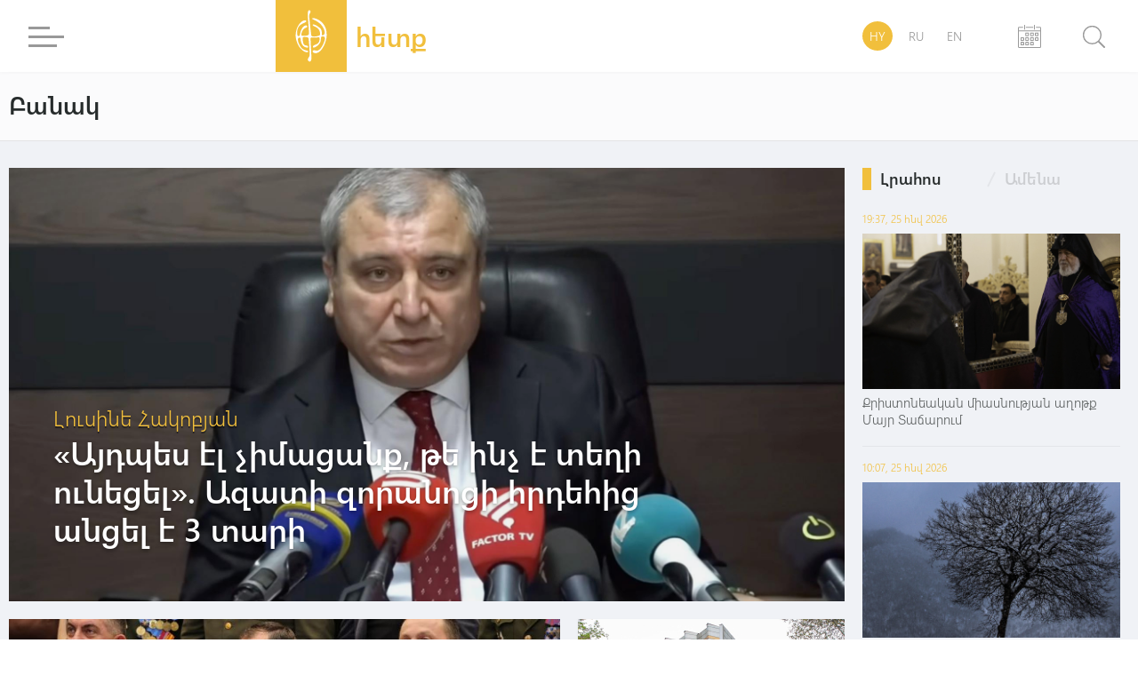

--- FILE ---
content_type: text/html; charset=UTF-8
request_url: https://www.hetq.am/hy/articles/army
body_size: 17608
content:
<!DOCTYPE html>
<html lang="hy" xmlns="http://www.w3.org/1999/xhtml" xmlns:og="http://opengraphprotocol.org/schema/" itemscope itemtype="http://schema.org/WebPage">
<head>
	<meta charset="UTF-8">
	<title>Բանակ - Հետք - Լուրեր, հոդվածներ, հետաքննություններ</title>
	<meta name="viewport" content="width=device-width,initial-scale=1">
	<meta name="description" content="Լուրեր, հոդվածներ, հետաքննություններ. Հայաստան, Արցախ, Ջավախք" />
	<meta content="wE47x5mbozUHh6DcmVJjaNiXFnQz4ok5Jwt7tOkM" name="csrf-token" />
	<link rel="canonical" href="https://www.hetq.am/hy/articles/army">
	<meta property="fb:admins" content="1020410409">
	<meta property="fb:app_id" content="468673766529308">
	<meta property="article:publisher" content="https://www.facebook.com/hetq.am">
	    <meta property="og:url" content="https://www.hetq.am/hy/articles/army">
    <meta property="og:title" content="Hetq">
    <meta property="og:type" content="article">
    <meta property="og:site_name" content="Hetq.am">
    
        <meta name="twitter:card" content="summary">
    <meta name="twitter:site" content="@Hetq_Trace">
    <meta name="twitter:title" content="Hetq">
    <meta name="twitter:creator" content="@Hetq_Trace">
    <meta name="twitter:domain" content="www.hetq.am">
    
	<meta name="image" property="image" content="https://www.hetq.am/assets/logo.png">
    	<link rel="apple-touch-icon" sizes="57x57" href="/fav/apple-icon-57x57.png">
	<link rel="apple-touch-icon" sizes="60x60" href="/fav/apple-icon-60x60.png">
	<link rel="apple-touch-icon" sizes="72x72" href="/fav/apple-icon-72x72.png">
	<link rel="apple-touch-icon" sizes="76x76" href="/fav/apple-icon-76x76.png">
	<link rel="apple-touch-icon" sizes="114x114" href="/fav/apple-icon-114x114.png">
	<link rel="apple-touch-icon" sizes="120x120" href="/fav/apple-icon-120x120.png">
	<link rel="apple-touch-icon" sizes="144x144" href="/fav/apple-icon-144x144.png">
	<link rel="apple-touch-icon" sizes="152x152" href="/fav/apple-icon-152x152.png">
	<link rel="apple-touch-icon" sizes="180x180" href="/fav/apple-icon-180x180.png">
	<link rel="icon" type="image/png" sizes="192x192"  href="/fav/android-icon-192x192.png">
	<link rel="icon" type="image/png" sizes="32x32" href="/fav/favicon-32x32.png">
	<link rel="icon" type="image/png" sizes="96x96" href="/fav/favicon-96x96.png">
	<link rel="icon" type="image/png" sizes="16x16" href="/fav/favicon-16x16.png">
	<link rel="manifest" href="/fav/manifest.json">
	<link rel="mask-icon" href="/favicon/safari-pinned-tab.svg" color="#f1bf3c">
	<meta name="msapplication-TileColor" content="#f1bf3c">
	<meta name="msapplication-TileImage" content="/fav/ms-icon-144x144.png">
	<meta name="theme-color" content="#f1bf3c">
	<link rel="alternate" type="application/rss+xml" href="https://hetq.am/hy/rss" />
	
	
	
	
	
	<link rel="stylesheet" href="/assets/css/app.css">
	<!--[if IE]>
	<link rel="stylesheet" type="text/css" href="/assets/css/ie.css" />
	<![endif]-->
	<!-- AdStock.pro Header Tag Code-->
	<script>
		(function(i,s,g,r,c,a,m){i[r]=function(){(i[r].q=i[r].q||[]).push(c)};i[r]();a=s.createElement('script'),m=s.getElementsByTagName('script')[0];a.async=1;a.src=g;m.parentNode.insertBefore(a,m);})(window,document,'https://cdn.adstock.pro/as/js/0.2.6/adstock.js','adstock',1015);
	</script>
	<!-- End AdStock.pro Header Tag Code-->
	
	<!-- Google tag (gtag.js) -->
	<script async src="https://www.googletagmanager.com/gtag/js?id=G-VY3TDNJN88"></script>
	<script>
	window.dataLayer = window.dataLayer || [];
	function gtag(){dataLayer.push(arguments);}
	gtag('js', new Date());

	gtag('config', 'G-VY3TDNJN88');
	</script>

	<script async src="//pagead2.googlesyndication.com/pagead/js/adsbygoogle.js"></script>
	<script>
		(adsbygoogle = window.adsbygoogle || []).push({
			google_ad_client: "ca-pub-8355782026477535",
			enable_page_level_ads: false
		});
	</script>

	<script src="https://yastatic.net/pcode/adfox/loader.js" crossorigin="anonymous"></script>

</head>
<body class="page-articles">
<div id="fb-root"></div>
<script async defer src="https://connect.facebook.net/en_US/sdk.js#xfbml=1&version=v3.2&appId=468673766529308&autoLogAppEvents=1"></script>
<section id="top-azd-container">
    <div class="container">
        <div id="azd-a7cb1004c6a9ef1ae9fb746193459aa7" data-azd></div>
    </div>
</section>
<header class="shadow noselect">
    <div class="container">
        <div class="menu-container">
    <div class="menu-block-cont">
        <div class="menu-block">
            <div>
                <div id="hamburger-bar-1" class="hamburger-bar"></div>
                <div id="hamburger-bar-2" class="hamburger-bar"></div>
                <div id="hamburger-bar-3" class="hamburger-bar"></div>
                <div id="hamburger-bar-4" class="hamburger-bar"></div>
            </div>
        </div>
        <div class="open-menu-block noselect">
            <div>
                <div class="lang-block">
                                                        <a href="#" class="selected">HY</a>
                                                                            <a href="/ru/articles/army" >RU</a>
                                                                            <a href="/en/articles/army" >EN</a>
                                                    </div>
                <div class="video-photo">
                    <a href="/hy/articles/videos"><img src="/assets/css/img/videos.png" alt="">Տեսանյութեր</a>
                    <a href="/hy/articles/photos"><img src="/assets/css/img/photos.png" alt="">Լուսանկարներ</a>
                                        <a href="/hy/podcasts">
                        <svg version="1.0" xmlns="http://www.w3.org/2000/svg" width="640.000000pt" height="1280.000000pt" viewBox="0 0 640.000000 1280.000000" preserveAspectRatio="xMidYMid meet">
                            <g transform="translate(0.000000,1280.000000) scale(0.100000,-0.100000)" stroke="none">
                                <path d="M3020 12794 c-253 -31 -420 -70 -600 -141 -710 -279 -1241 -897 -1433 -1668 -78 -313 -72 -68 -72 -2975 0 -2746 -2 -2637 46 -2872 133 -662 529 -1244 1084 -1593 397 -250 900 -371 1356 -325 499 51 962 267 1338 624 157 150 352 412 465 626 141 269 235 582 271 902 22 198 22 5067 0 5263 -53 472 -212 879 -490 1250 -359 480 -883 800 -1460 891 -96 15 -432 27 -505 18z m455 -549 c675 -119 1234 -657 1416 -1363 69 -268 64 -52 64 -2877 0 -2430 -1 -2555 -18 -2660 -74 -442 -254 -802 -547 -1096 -296 -296 -649 -462 -1065 -501 -268 -24 -597 38 -839 159 -551 275 -918 793 -1024 1443 -16 97 -17 294 -17 2660 0 2407 1 2561 18 2660 130 763 619 1341 1302 1539 67 19 205 45 290 55 77 8 331 -3 420 -19z"/>
                                <path d="M213 8053 c-55 -19 -117 -89 -132 -148 -15 -59 -16 -3078 -1 -3245 45 -506 282 -981 683 -1366 514 -496 1242 -813 2045 -892 l172 -17 0 -977 0 -978 -615 0 -615 0 0 -215 0 -215 1450 0 1450 0 0 215 0 215 -615 0 -615 0 0 978 0 978 143 13 c701 62 1391 328 1887 728 513 413 816 949 870 1538 15 160 14 3182 -1 3240 -22 88 -120 165 -209 165 -77 0 -169 -63 -203 -138 -9 -21 -13 -422 -17 -1682 -6 -1648 -6 -1655 -27 -1745 -92 -386 -296 -709 -628 -993 -441 -377 -1033 -615 -1700 -683 -154 -15 -516 -15 -670 0 -552 56 -1052 228 -1459 500 -467 313 -759 708 -868 1174 l-22 92 -6 1655 c-4 1260 -8 1661 -17 1682 -22 50 -82 106 -130 122 -56 19 -95 19 -150 -1z"/>
                            </g>
                        </svg>
                        Փոդքասթ</a>
                                    </div>
                <ul>
                                                            <li class="submenu">
                        <a href="/hy/articles/so-what">Հետո ինչ</a>
                                            </li>
                                                            <li class="submenu">
                        <a href="/hy/articles/shelf">Դարակ</a>
                                                <span class="right-arrow"><i></i></span>
                        <div class="submenu-block">
                                                       <a href="/hy/articles/shelf-articles">Հոդվածներ</a>
                                                       <a href="/hy/articles/shelf-courses">Տեսադաս</a>
                                                       <a href="/hy/articles/shelf-books">Գրքեր</a>
                                                    </div>
                                            </li>
                                                                                                                           <li class="submenu">
                        <a href="/hy/articles/investigation">Հետաքննություն</a>
                                            </li>
                                                            <li class="submenu">
                        <a href="/hy/articles/society">Հասարակություն</a>
                                                <span class="right-arrow"><i></i></span>
                        <div class="submenu-block">
                                                       <a href="/hy/articles/education">Կրթություն</a>
                                                       <a href="/hy/articles/health">Առողջապահություն</a>
                                                       <a href="/hy/articles/army">Բանակ</a>
                                                       <a href="/hy/articles/freedom-fighters">Ազատամարտ</a>
                                                    </div>
                                            </li>
                                                                                                                                                <li class="submenu">
                        <a href="/hy/articles/rights">Իրավունք</a>
                                                <span class="right-arrow"><i></i></span>
                        <div class="submenu-block">
                                                       <a href="/hy/articles/human-rights">Մարդու իրավունքներ</a>
                                                       <a href="/hy/articles/court">Դատարան</a>
                                                       <a href="/hy/articles/crime">Քրեական աշխարհ</a>
                                                    </div>
                                            </li>
                                                                                                                           <li class="submenu">
                        <a href="/hy/articles/politics">Քաղաքականություն</a>
                                                <span class="right-arrow"><i></i></span>
                        <div class="submenu-block">
                                                       <a href="/hy/articles/Country-politics">Ներքին քաղաքականություն</a>
                                                       <a href="/hy/articles/foreign-policy">Արտաքին քաղաքականություն</a>
                                                       <a href="/hy/articles/international-politics">Միջազգային քաղաքականություն</a>
                                                    </div>
                                            </li>
                                                                                                                           <li class="submenu">
                        <a href="/hy/articles/economy">Տնտեսություն</a>
                                                <span class="right-arrow"><i></i></span>
                        <div class="submenu-block">
                                                       <a href="/hy/articles/finance">Ֆինանսներ</a>
                                                       <a href="/hy/articles/industry">Արդյունաբերություն</a>
                                                       <a href="/hy/articles/agriculture">Գյուղատնտեսություն</a>
                                                    </div>
                                            </li>
                                                                                                                           <li class="submenu">
                        <a href="/hy/articles/ecology">Բնապահպանություն</a>
                                            </li>
                                                            <li class="submenu">
                        <a href="/hy/articles/provinces">Մարզեր</a>
                                            </li>
                                                            <li class="submenu">
                        <a href="/hy/articles/culture">Մշակույթ</a>
                                            </li>
                                                            <li class="submenu">
                        <a href="/hy/articles/sport">Սպորտ</a>
                                            </li>
                                                            <li class="submenu">
                        <a href="/hy/articles/official">Պաշտոնական</a>
                                                <span class="right-arrow"><i></i></span>
                        <div class="submenu-block">
                                                       <a href="/hy/articles/accidents">Պատահարներ</a>
                                                    </div>
                                            </li>
                                                                                 <li class="submenu">
                        <a href="/hy/articles/nagorno-karabakh">Արցախ</a>
                                            </li>
                                                            <li class="submenu">
                        <a href="/hy/articles/diaspora">Սփյուռք</a>
                                            </li>
                                                            <li class="submenu">
                        <a href="/hy/articles/regional">Տարածաշրջան</a>
                                            </li>
                                                            <li class="submenu">
                        <a href="/hy/articles/technology">Տեխնոլոգիաներ</a>
                                            </li>
                                                            <li class="submenu">
                        <a href="/hy/articles/trafficking">Թրաֆիկինգ</a>
                                            </li>
                                                            <li class="submenu">
                        <a href="/hy/articles/media">Մեդիա</a>
                                                <span class="right-arrow"><i></i></span>
                        <div class="submenu-block">
                                                       <a href="/hy/articles/violence">Բռնություններ</a>
                                                       <a href="/hy/articles/court-cases">Դատական գործեր</a>
                                                       <a href="/hy/articles/armenian-tv">Հայկական եթեր</a>
                                                       <a href="/hy/articles/mass-media-legislation">ԶԼՄ օրենսդրություն</a>
                                                       <a href="/hy/articles/publicity">Գովազդ</a>
                                                    </div>
                                            </li>
                                                                                                                                                                     <li class="submenu">
                        <a href="/hy/articles/corruption">Կոռուպցիա</a>
                                            </li>
                                                            <li class="submenu">
                        <a href="/hy/articles/yerevan">Երեւան</a>
                                            </li>
                                                            <li class="submenu">
                        <a href="/hy/articles/science">Գիտություն</a>
                                            </li>
                                                                                 <li class="submenu">
                        <a href="/hy/articles/interviews">Հարցազրույց</a>
                                            </li>
                                                            <li class="submenu">
                        <a href="/hy/articles/opinion">Տեսակետ</a>
                                            </li>
                                                                                                                        </ul>
                <div class="social-block">
                    <a href="https://facebook.com/hetqonline" target="_blank"><img src="/assets/svg/social/facebook.svg" alt="Facebook"></a>
                    <a href="https://www.instagram.com/hetq_online/" target="_blank"><img src="/assets/svg/social/instagram.svg" alt="Instagram"></a>
                    <a href="https://t.me/hetqonline" target="_blank"><img src="/assets/svg/social/telegram.svg" alt="Telegram"></a>
                    <a href="https://x.com/Hetq_Trace" target="_blank"><img src="/assets/svg/social/twitter.svg" alt="X"></a>
                    <a href="https://www.youtube.com/channel/UCbtlA3A-Ka5Ip5vo6NJ0RKA" target="_blank"><img src="/assets/svg/social/youtube.svg" alt="Youtube"></a>
                    <a href="/hy/rss" target="_blank"><img src="/assets/svg/social/rss.svg" alt="Rss Feed"></a>
                </div>
            </div>
        </div>
    </div>
</div>        <div class="logo-container">
            <a href="/hy">
				<div class="logo">
                    <svg version="1.1" id="Layer_1" x="0px" y="0px"
                         viewBox="0 0 612 792" style="enable-background:new 0 0 612 792;" xml:space="preserve">
                        <style type="text/css">
                            .st0{display:none;fill:#100E0E;stroke:#000000;stroke-miterlimit:10;}
                            .st1{fill-rule:evenodd;clip-rule:evenodd;fill:#FFFFFF;}
                        </style>
                        <rect class="st0" width="612" height="792"/>
                        <path class="st1" d="M259.3,83.4c0,25.5-0.8,39.7,1.9,65.5c2.5,24.5,9.9,115.7,10.5,136c2.1,71.2,26.1,106.5-50.9,108.3
                            c-33.3,0.8-56.9,9.4-48.4-31.2c4.9-23.6,16.4-45.6,29-58.2c26-25.9,50.2-19.5,49.8-38c-0.6-27.5-68.2-26.3-95.2,90.2
                            c-2,8.4-4.8,28.1-8.6,34.5c-6.2,10.4-24.3,9.1-29,0.1c-3.1-5.9-5.7-33-5.7-41.5c0-132.2,121.4-121.1,127.3-158.1
                            c-12.6-23.3-53.1-0.4-65.6,9.4c-57.1,44.9-83.2,123-81.7,195.6c0.5,25.1,7.8,54.3,14.5,76.9c12,40.3,41.3,88.6,72.5,113.3
                            c15.6,12.4,3.5,4.6,26.6,20.3c26,17.7,61.4,14.3,59.9,1.3c-1.9-16.5-61.3-7.5-97.8-52c-15.9-19.4-44.6-72.4-44.6-104.3
                            c0-16.2-2.3-33.3,20.4-33.2c21.1,0,13.8,10.6,19.9,46.7c5.4,31.6,23.5,68.5,53.6,81.5c63.7,27.5,54.3-10.8,25.9-19.1
                            c-18.7-5.5-48.7,4.2-54.1-79.3c-2-30.7-3.5-43.3,42.5-37.4c13.6,1.7,24.9,2.1,34,11.2c8.1,8.1,6.2,25.9,7.6,37.9
                            c6.3,54.3,7.6,110.9,11,167.2c2.1,34.4,0.6,43.6-15.8,68.9c-5.5,8.5-13.2,19.9-7.1,32.4c4,8.4,14.8,18.4,25,20.9
                            c11.5-5.4,17.7-11.9,20.6-26.9c3-15.2,3.4-30.4,1.9-46.7c-1.5-16-1.2-29.7-3-45.8c-1.7-15.5,0.9-32-1.2-47.3
                            c-3.2-22.9-4.7-104.3-7.6-136.4c-3-33.1,5.6-29.1,43-29.1c20.2,0,31.9,2.3,52.5-1.5c7.6-1.4,29.8-12.9,29.8,20.5
                            c0,84.6-77.6,73.4-90.9,99.1c-6.1,11.7-1.4,28.5,29.9,14.3c26.8-12.2,53.2-37.2,66.1-60.7c9.9-18.1,9.6-29.3,11.7-51.1
                            c2.5-24.8-0.5-35.8,27.7-35.8c40,0,28.9,43.5,19,70.8c-14.2,39.2-49.6,116.2-94,124.7c-17,3.2-31.7-6.8-48.2-5.3
                            c-36.4,3.2-13.1,47.2,33.6,39.7c82.1-13.2,141.6-165,141.6-242.5c0-76.9-10.1-112.4-53.6-166.8c-47-58.9-144.5-85.5-146.3-64.2
                            c1.9,6.1,5.5,7,11.5,9.5c33.7,14.2,72.1,37.5,98.1,60c20.5,17.7,63.9,76.8,63.9,121.5c0,36.3-30,42.7-37.7,34.8
                            c-10.3-10.5,8.4-48.8-18.2-86.2c-10.9-15.4-22.8-20.2-38.9-32.3c-65.3-48.7-92.1-20.1-55.4-5.3c29.6,12,64.3,31.8,77.7,62.8
                            c4.9,11.4,12.1,46.2,7.7,56.5c-8.3,19.5-90.8,31.1-110.4,20.4c-8.7-4.8-11-10.9-12-22.8c-4-47.1-15.3-116.6-17.9-159.9
                            c-1.9-32.1-16.5-98.5-2.3-126.1c7.9-15.2,22.7-35,0-46.5C266.8,34.9,259.3,66.1,259.3,83.4z"/>
                    </svg>
                </div>
                <div class="logo-text">
                    <span class="">հետք</span>
                    <span>հետաքննող լրագրողներ</span>
                </div>
			</a>
        </div>
        <div class="lang-search-container">
            <div class="lang-block">
											<a href="#" class="selected">HY</a>
															<a href="/ru/articles/army" >RU</a>
															<a href="/en/articles/army" >EN</a>
							            </div>
            <div class="archive-block" href="/hy/articles/2026/01/26">


            <svg xmlns="http://www.w3.org/2000/svg" width="26" height="26" viewBox="0 0 26 26"><g transform="translate(-22.2 -10)"><path d="M361.312,87.4l-7.267.011s-.545.051-.545.508.545.508.545.508l7.267-.011s.568-.02.568-.508S361.312,87.4,361.312,87.4Z" transform="translate(-322.478 -75.192)" fill="#9a9a9a"/><path d="M46.853,87.5l-4.046.008s-.5.005-.5.469.5.469.5.469l4.356-.008v3.05H23.239v-3.05l4.335.008s.541-.029.541-.48-.541-.459-.541-.459L23.55,87.5a1.327,1.327,0,0,0-1.35,1.307V109.98a1.329,1.329,0,0,0,1.35,1.31h23.3a1.329,1.329,0,0,0,1.35-1.31V88.807A1.323,1.323,0,0,0,46.853,87.5Zm.28,22.754H23.212V92.482H47.133Z" transform="translate(0 -75.29)" fill="#9a9a9a"/><path d="M327.961,342.247h1.877v1.908h-1.877Zm2.938-.319a.727.727,0,0,0-.727-.727h-2.544a.727.727,0,0,0-.727.727v2.544a.727.727,0,0,0,.727.727h2.544a.727.727,0,0,0,.727-.727Z" transform="translate(-296.477 -322.523)" fill="#9a9a9a"/><path d="M532.861,342.247h1.877v1.908h-1.877Zm2.938-.319a.727.727,0,0,0-.727-.727h-2.544a.727.727,0,0,0-.727.727v2.544a.727.727,0,0,0,.727.727h2.544a.727.727,0,0,0,.727-.727Z" transform="translate(-495.848 -322.523)" fill="#9a9a9a"/><path d="M736.761,342.247h1.877v1.908h-1.877Zm2.938-.319a.727.727,0,0,0-.727-.727h-2.544a.727.727,0,0,0-.727.727v2.544a.727.727,0,0,0,.727.727h2.544a.727.727,0,0,0,.727-.727Z" transform="translate(-694.402 -322.523)" fill="#9a9a9a"/><path d="M736.761,545.744h1.877v1.908h-1.877Zm2.938-.317a.727.727,0,0,0-.727-.727h-2.544a.727.727,0,0,0-.727.727v2.544a.727.727,0,0,0,.727.727h2.544a.727.727,0,0,0,.727-.727Z" transform="translate(-694.402 -520.692)" fill="#9a9a9a"/><path d="M124.564,545.744h1.877v1.908h-1.877Zm2.935-.317a.727.727,0,0,0-.727-.727h-2.544a.727.727,0,0,0-.727.727v2.544a.727.727,0,0,0,.727.727h2.544a.727.727,0,0,0,.727-.727Z" transform="translate(-98.411 -520.692)" fill="#9a9a9a"/><path d="M327.961,545.744h1.877v1.908h-1.877Zm2.938-.317a.727.727,0,0,0-.727-.727h-2.544a.727.727,0,0,0-.727.727v2.544a.727.727,0,0,0,.727.727h2.544a.727.727,0,0,0,.727-.727Z" transform="translate(-296.477 -520.692)" fill="#9a9a9a"/><path d="M532.861,545.744h1.877v1.908h-1.877Zm2.938-.317a.727.727,0,0,0-.727-.727h-2.544a.727.727,0,0,0-.727.727v2.544a.727.727,0,0,0,.727.727h2.544a.727.727,0,0,0,.727-.727Z" transform="translate(-495.848 -520.692)" fill="#9a9a9a"/><path d="M124.564,749.947h1.877v1.908h-1.877Zm2.935-.32a.727.727,0,0,0-.727-.727h-2.544a.727.727,0,0,0-.727.727v2.544a.727.727,0,0,0,.727.727h2.544a.727.727,0,0,0,.727-.727Z" transform="translate(-98.411 -719.776)" fill="#9a9a9a"/><path d="M327.961,749.947h1.877v1.908h-1.877Zm2.938-.32a.727.727,0,0,0-.727-.727h-2.544a.727.727,0,0,0-.727.727v2.544a.727.727,0,0,0,.727.727h2.544a.727.727,0,0,0,.727-.727Z" transform="translate(-296.477 -719.776)" fill="#9a9a9a"/><path d="M532.861,749.947h1.877v1.908h-1.877Zm2.938-.32a.727.727,0,0,0-.727-.727h-2.544a.727.727,0,0,0-.727.727v2.544a.727.727,0,0,0,.727.727h2.544a.727.727,0,0,0,.727-.727Z" transform="translate(-495.848 -719.776)" fill="#9a9a9a"/><path d="M278.189,14.883a.545.545,0,0,1-.545.545h0a.545.545,0,0,1-.545-.545V10.545a.545.545,0,0,1,.545-.545h0a.545.545,0,0,1,.545.545Z" transform="translate(-247.978 0)" fill="#9a9a9a"/><path d="M685.89,14.883a.545.545,0,0,1-.545.545h0a.547.547,0,0,1-.545-.545V10.545a.545.545,0,0,1,.545-.545h0a.545.545,0,0,1,.545.545Z" transform="translate(-644.606 0)" fill="#9a9a9a"/></g></svg>

            <input type="text" class="datepicker-i" data-language="hy" data-date-format="yyyy/mm/dd " data-position="bottom center"/>
            </div>
            <div class="search-block">
                <div class="search-btn">
                    <svg class="svg search" viewBox="0 0 24.5 24.65"><defs><style>.cls-1{fill:#9a9a9a;}.cls-2{fill:#fff;}.cls-3{fill:#9a9a9a;}</style></defs><title>Asset 3</title><g id="Layer_2" data-name="Layer 2"><g id="Layer_1-2" data-name="Layer 1"><circle class="cls-1" cx="10.27" cy="10.27" r="10.4"/><circle class="cls-2" cx="10.27" cy="10.27" r="9"/><rect class="cls-3" x="19.57" y="15.46" width="1.92" height="10.44" rx="0.96" ry="0.96" transform="translate(49.66 20.79) rotate(135)"/></g></g></svg>
                    <div class="close-btn">
                        <div id="line-1" class="line"></div>
                        <div id="line-2" class="line"></div>
                    </div>
                </div>
                <div class="open-search-cont">
                    <div id="search-result" class="search-result">

                        <div class="search-loader"> <div class="page-load-status">
	<span class="infinite-scroll-request">
		<div class="infinite-scroll-loading">
		<div class="spinner">
		  <div class="double-bounce1"></div>
		  <div class="double-bounce2"></div>
		</div>
		<h1 class="">Բեռնվում է ...</h1>
		</div>
	</span>
	<span class="infinite-scroll-last">Էջի վերջ</span>
	<span class="infinite-scroll-error">Այլ էջեր չկան բեռնելու համար</span>
</div>
<div class="view-more-button-container"><button class="view-more-button">Բեռնել ավելին</button></div>
 </div>
                        <div class="search-404" >
                            <h1> Որոնման արդյունքում ոչինչ չի գտնվել </h1>
                        </div>
                        <div id="search-result-inner" class="search-result-inner">

                        </div>
                    </div>
                    <input id="search-input" type="text" class="uk-input search-input shadow" placeholder="որոնել ..">
                    <div class="results-count-block">
                        
                        <div class="switch-block">
                            <span class="list-icon active">
                                <svg width="18px" viewBox="0 0 560.414 560.415" style="enable-background:new 0 0 560.414 560.415;" class="list">
                                <g>
                                    <g>
                                        <path d="M115.65,24.92H33.507C15.031,24.92,0,39.951,0,58.421v82.143c0,18.477,15.031,33.501,33.507,33.501h82.143    c18.476,0,33.501-15.031,33.501-33.501V58.421C149.145,39.945,134.12,24.92,115.65,24.92z" fill="#FFFFFF"/>
                                        <path d="M526.908,24.92H212.205c-18.477,0-33.501,15.031-33.501,33.501v82.143c0,18.477,15.025,33.501,33.501,33.501h314.703    c18.477,0,33.506-15.031,33.506-33.501V58.421C560.414,39.945,545.377,24.92,526.908,24.92z" fill="#FFFFFF"/>
                                        <path d="M115.65,205.632H33.507C15.031,205.632,0,220.663,0,239.133v82.143c0,18.476,15.031,33.5,33.507,33.5h82.143    c18.476,0,33.501-15.024,33.501-33.5v-82.143C149.145,220.657,134.12,205.632,115.65,205.632z" fill="#FFFFFF"/>
                                        <path d="M526.908,205.632H212.205c-18.477,0-33.501,15.031-33.501,33.501v82.143c0,18.476,15.025,33.5,33.501,33.5h314.703    c18.477,0,33.506-15.024,33.506-33.5v-82.143C560.414,220.657,545.377,205.632,526.908,205.632z" fill="#FFFFFF"/>
                                        <path d="M115.65,386.343H33.507C15.031,386.343,0,401.374,0,419.85v82.143c0,18.477,15.031,33.501,33.507,33.501h82.143    c18.476,0,33.501-15.024,33.501-33.501V419.85C149.145,401.374,134.12,386.343,115.65,386.343z" fill="#FFFFFF"/>
                                        <path d="M526.908,386.343H212.205c-18.477,0-33.501,15.03-33.501,33.507v82.143c0,18.477,15.025,33.501,33.501,33.501h314.703    c18.477,0,33.506-15.024,33.506-33.501V419.85C560.414,401.374,545.377,386.343,526.908,386.343z" fill="#FFFFFF"/>
                                    </g>
                                </svg>
                            </span>
                            <span class="grid-icon">
                                <svg width="16px" viewBox="0 0 80.538 80.538" style="enable-background:new 0 0 80.538 80.538;" class="grid">
                                <g>
                                    <g id="Grid_1_">
                                        <g>
                                            <path d="M0,21.965h21.965V0H0V21.965z M29.287,21.965h21.965V0H29.287V21.965z M58.573,0v21.965h21.965V0H58.573z M0,51.251     h21.965V29.287H0V51.251z M29.287,51.251h21.965V29.287H29.287V51.251z M58.573,51.251h21.965V29.287H58.573V51.251z M0,80.538     h21.965V58.573H0V80.538z M29.287,80.538h21.965V58.573H29.287V80.538z M58.573,80.538h21.965V58.573H58.573V80.538z" fill="#FFFFFF"/>
                                        </g>
                                    </g>
                                </svg>
                            </span>
                        </div>
                    </div>
                </div>
            </div>
        </div>
    </div>
    <div class="open-search-bg"></div>
</header>

<section id="open-cat-cont" style="display: block" class="footer-margin">

	<div class="categories-menu header-bar fixable">
		<div class="container">
			<h1> Բանակ  </h1>
					</div>
	</div>
	<div class="container">
		<div class="open-cat-block scroll inf-scroll" data-inf-append=".news-block" >
									<a href="/hy/article/179309" class="news-block large">
				<div class="image-block">
					<img src="/static/articles/17/93/09/l-tnBGFC9OW6.jpg" alt="«Այդպես էլ չիմացանք, թե ինչ է տեղի ունեցել». Ազատի զորանոցի հրդեհից անցել է 3 տարի">
					<div class="layer-block"></div>
				</div>
				<div class="content-block">
					<span>
																				Լուսինե Հակոբյան
											</span>
					<h1>«Այդպես էլ չիմացանք, թե ինչ է տեղի ունեցել». Ազատի զորանոցի հրդեհից անցել է 3 տարի</h1>
				</div>
			</a>
												<a href="/hy/article/179288" class="news-block mid">
				<div class="image-block">
					<img src="/static/articles/17/92/88/cgaMcRJ75r.jpg" alt="Սուրեն Պապիկյանը մասնակցել է Հատուկ նշանակության ուժերի կազմավորման երկրորդ տարեդարձին նվիրված հանդիսավոր միջոցառմանը">
					<div class="layer-block"></div>
				</div>
				<div class="content-block">
					<span>
											</span>
					<h1>Սուրեն Պապիկյանը մասնակցել է Հատուկ նշանակության ուժերի կազմավորման երկրորդ տարեդարձին նվիրված հանդիսավոր միջոցառմանը</h1>
				</div>
			</a>
												<a href="/hy/article/179266" class="news-block small shadow">
				<div class="image-block">
					<img src="/static/articles/17/92/66/s-T4MXcVXjcB.jpg" alt="Զինծառայողի մահվան դեպքի գործով մեկ անձ ձերբակալվել է․ ՔԿ">
				</div>
				<div class="content-block">
					<time class="cw-relative-date" datetime="2026-01-16T14:03:00+04:00">2026-01-16 14:03:00</time>
					<h4>Զինծառայողի մահվան դեպքի գործով մեկ անձ ձերբակալվել է․ ՔԿ</h4>
				</div>
			</a>
												<a href="/hy/article/179233" class="news-block small shadow">
				<div class="image-block">
					<img src="/static/articles/17/92/33/s-zvBTOAqeCv.jpg" alt="Զինծառայողի դի է հայտնաբերվել. ՊՆ">
				</div>
				<div class="content-block">
					<time class="cw-relative-date" datetime="2026-01-14T16:42:00+04:00">2026-01-14 16:42:00</time>
					<h4>Զինծառայողի դի է հայտնաբերվել. ՊՆ</h4>
				</div>
			</a>
												<a href="/hy/article/179199" class="news-block small shadow">
				<div class="image-block">
					<img src="/static/articles/17/91/99/s-uqG97qSzJq.jpg" alt="Պաշտպանության նախարար Սուրեն Պապիկյանի մամուլի ասուլիսը (ուղիղ)">
				</div>
				<div class="content-block">
					<time class="cw-relative-date" datetime="2026-01-13T12:48:00+04:00">2026-01-13 12:48:00</time>
					<h4>Պաշտպանության նախարար Սուրեն Պապիկյանի մամուլի ասուլիսը (ուղիղ)</h4>
				</div>
			</a>
												<a href="/hy/article/179160" class="news-block small shadow">
				<div class="image-block">
					<img src="/static/articles/17/91/60/s-kEplh8ho17.jpg" alt="Սուրեն Պապիկյանն այցելել է ՊՆ N զորամաս">
				</div>
				<div class="content-block">
					<time class="cw-relative-date" datetime="2026-01-09T17:50:00+04:00">2026-01-09 17:50:00</time>
					<h4>Սուրեն Պապիկյանն այցելել է ՊՆ N զորամաս</h4>
				</div>
			</a>
												<a href="/hy/article/179133" class="news-block small shadow">
				<div class="image-block">
					<img src="/static/articles/17/91/33/s-NFz2h5fXc0.jpg" alt="Կառավարությունը սահմանել է 2026 թ. վարժական հավաքների ժամկետները">
				</div>
				<div class="content-block">
					<time class="cw-relative-date" datetime="2026-01-08T17:08:00+04:00">2026-01-08 17:08:00</time>
					<h4>Կառավարությունը սահմանել է 2026 թ. վարժական հավաքների ժամկետները</h4>
				</div>
			</a>
												<a href="/hy/article/179110" class="news-block small shadow">
				<div class="image-block">
					<img src="/static/articles/17/91/10/s-xxY1BVNPlB.jpg" alt="Պաշտպանության նախարարությանը 2 ձյունագնաց մատակարարելու վեճը չի հանգուցալուծվում">
				</div>
				<div class="content-block">
					<time class="cw-relative-date" datetime="2026-01-07T11:03:00+04:00">2026-01-07 11:03:00</time>
					<h4>Պաշտպանության նախարարությանը 2 ձյունագնաց մատակարարելու վեճը չի հանգուցալուծվում</h4>
				</div>
			</a>
												<a href="/hy/article/179050" class="news-block small shadow">
				<div class="image-block">
					<img src="/static/articles/17/90/50/s-w6CupVPjGl.jpg" alt="Սուրեն Պապիկյանը բարձրաստիճան պաշտոնյաների և զինվորականների ուղեկցությամբ այցելել է բարձրադիր գոտում գտնվող բանակային դիրքեր">
				</div>
				<div class="content-block">
					<time class="cw-relative-date" datetime="2025-12-30T21:57:00+04:00">2025-12-30 21:57:00</time>
					<h4>Սուրեն Պապիկյանը բարձրաստիճան պաշտոնյաների և զինվորականների ուղեկցությամբ այցելել է բարձրադիր գոտում գտնվող բանակային դիրքեր</h4>
				</div>
			</a>
						
			<p class="pagination">
								<a class="pagination__next" href="/hy/articles/army?page=2"></a>
							</p>

			<div class="page-load-status">
	<span class="infinite-scroll-request">
		<div class="infinite-scroll-loading">
		<div class="spinner">
		  <div class="double-bounce1"></div>
		  <div class="double-bounce2"></div>
		</div>
		<h1 class="">Բեռնվում է ...</h1>
		</div>
	</span>
	<span class="infinite-scroll-last">Էջի վերջ</span>
	<span class="infinite-scroll-error">Այլ էջեր չկան բեռնելու համար</span>
</div>
<div class="view-more-button-container"><button class="view-more-button">Բեռնել ավելին</button></div>

		</div>
		<aside>
   			<div class="left-block">
    <div class="fix-cont">
        <div class="fix-block latest-news">
            <ul uk-tab>
                <li><a href=""><h3 class="block-header">Լրահոս</h3></a></li>
                <li><a href=""><h3 class="block-header">Ամենա</h3></a></li>
                <span class="close">
                <svg width="14" height="14" viewBox="0 0 14 14" fill="none" xmlns="http://www.w3.org/2000/svg">
                <line x1="0.547065" y1="0.400689" x2="13.2679" y2="13.1215" stroke="#6D6D6D"/>
                <line x1="0.798027" y1="13.0579" x2="13.4384" y2="0.417589" stroke="#6D6D6D"/>
                </svg>
				</span>

            </ul>
            <ul class="uk-switcher">
                <li>
                    <ul>
                                                    <li>
                                                                    <a href="/hy/article/179404" class="news-item b-photo">
                                        <time class="cw-relative-date"
                                              datetime="2026-01-25T23:37:00+04:00">2026-01-25 23:37:00</time>
                                        <div class="image-block">
                                            <img src="/static/articles/17/94/04/s-faM7xRRdZu.jpg"
                                                 alt="">
                                            <div class="layer-block"></div>
                                        </div>
                                        <div class="content-block">
                                            <h4 >Քրիստոնեական միասնության աղոթք Մայր Տաճարում</h4>
                                        </div>
                                    </a>
                                                            </li>
                                                                                <li>
                                                                    <a href="/hy/article/179402" class="news-item b-photo">
                                        <time class="cw-relative-date"
                                              datetime="2026-01-25T14:07:00+04:00">2026-01-25 14:07:00</time>
                                        <div class="image-block">
                                            <img src="/static/articles/17/94/02/s-mu4llFFRnG.jpg"
                                                 alt="">
                                            <div class="layer-block"></div>
                                        </div>
                                        <div class="content-block">
                                            <h4 >Շիրակի դաշտի ցածրադիր հատվածներում, Արագածոտնի նախալեռներում, Արարատյան դաշտում սպասվում է մառախուղ</h4>
                                        </div>
                                    </a>
                                                            </li>
                                                            <li>
                                    <div id="azd-873c6128a1ed0ddacf2056e3fb0ad689" data-azd></div>
                                </li>
                                                                                <li>
                                                                    <a href="/hy/article/179401" class="news-item b-photo">
                                        <time class="cw-relative-date"
                                              datetime="2026-01-25T13:58:00+04:00">2026-01-25 13:58:00</time>
                                        <div class="image-block">
                                            <img src="/static/articles/17/94/01/s-OSmQP4SYiH.jpg"
                                                 alt="">
                                            <div class="layer-block"></div>
                                        </div>
                                        <div class="content-block">
                                            <h4 >Ջերմուկի խաչմերուկից մինչև Կապան ավտոճանապարհները փակ են կցորդով տրանսպորտային միջոցների համար</h4>
                                        </div>
                                    </a>
                                                            </li>
                                                                                <li>
                                                                    <a href="/hy/article/179263" class="news-item">
                                        <time class="cw-relative-date"
                                              datetime="2026-01-25T10:00:00+04:00">2026-01-25 10:00:00</time>
                                        <h4 >Կաթողիկոսից դէռ շատ բան կարելի է յուսալ հօգուտ ազգին. Հովհաննես Խան Մասեհեան (մաս 3)</h4>
                                    </a>
                                                            </li>
                                                                                <li>
                                                                    <a href="/hy/article/179400" class="news-item">
                                        <time class="cw-relative-date"
                                              datetime="2026-01-24T21:18:00+04:00">2026-01-24 21:18:00</time>
                                        <h4 >Հովիկ Սարդարյանի կոմպոզիտորական ուղու միջազգային գնահատականը</h4>
                                    </a>
                                                            </li>
                                                                                <li>
                                                                    <a href="/hy/article/179399" class="news-item b-photo">
                                        <time class="cw-relative-date"
                                              datetime="2026-01-24T13:51:00+04:00">2026-01-24 13:51:00</time>
                                        <div class="image-block">
                                            <img src="/static/articles/17/93/99/s-tyfZpvsB9J.jpg"
                                                 alt="">
                                            <div class="layer-block"></div>
                                        </div>
                                        <div class="content-block">
                                            <h4 >Սպասվում է առանց տեղումների եղանակ</h4>
                                        </div>
                                    </a>
                                                            </li>
                                                                                <li>
                                                                    <a href="/hy/article/179397" class="news-item">
                                        <time class="cw-relative-date"
                                              datetime="2026-01-24T12:30:00+04:00">2026-01-24 12:30:00</time>
                                        <h4 >«Թեմա համար 1». ամեն ինչ առողջության համընդհանուր ապահովագրության մասին</h4>
                                    </a>
                                                            </li>
                                                                                <li>
                                                                    <a href="/hy/article/179398" class="news-item b-photo">
                                        <time class="cw-relative-date"
                                              datetime="2026-01-24T11:28:00+04:00">2026-01-24 11:28:00</time>
                                        <div class="image-block">
                                            <img src="/static/articles/17/93/98/s-pPw0lMfGWx.jpg"
                                                 alt="">
                                            <div class="layer-block"></div>
                                        </div>
                                        <div class="content-block">
                                            <h4 >ԱՄՆ փոխնախագահ Ջեյ Դի Վենսը կայցելի Հայաստան և Ադրբեջան</h4>
                                        </div>
                                    </a>
                                                            </li>
                                                                                <li>
                                                                    <a href="/hy/article/179396" class="news-item">
                                        <time class="cw-relative-date"
                                              datetime="2026-01-24T10:30:00+04:00">2026-01-24 10:30:00</time>
                                        <h4 >Սիրիացի քրդերի իշխանության փլուզման դասերը Հայաստանի համար</h4>
                                    </a>
                                                            </li>
                                                                                <li>
                                                                    <a href="/hy/article/179395" class="news-item">
                                        <time class="cw-relative-date"
                                              datetime="2026-01-23T19:22:00+04:00">2026-01-23 19:22:00</time>
                                        <h4 >Վարչապետի գլխավորությամբ քննարկվել են հարկային քաղաքականության հետագա բարելավմանը վերաբերող հարցեր</h4>
                                    </a>
                                                            </li>
                                                                                <li>
                                                                    <a href="/hy/article/179394" class="news-item">
                                        <time class="cw-relative-date"
                                              datetime="2026-01-23T19:17:00+04:00">2026-01-23 19:17:00</time>
                                        <h4 >Ինչու՞ են ձախողվում աղբի վերամշակման ծրագրերը Գյումրիում </h4>
                                    </a>
                                                            </li>
                                                                                <li>
                                                                    <a href="/hy/article/179393" class="news-item b-photo">
                                        <time class="cw-relative-date"
                                              datetime="2026-01-23T18:48:00+04:00">2026-01-23 18:48:00</time>
                                        <div class="image-block">
                                            <img src="/static/articles/17/93/93/s-p0ql5bYowR.jpg"
                                                 alt="">
                                            <div class="layer-block"></div>
                                        </div>
                                        <div class="content-block">
                                            <h4 >«Օսկար» մրցանակաբաշխությունում «Մեղավորները» (Sinners) ֆիլմը առաջադրվել է ռեկորդային՝ 16 անվանակարգում</h4>
                                        </div>
                                    </a>
                                                            </li>
                                                                                <li>
                                                                    <a href="/hy/article/179392" class="news-item b-photo">
                                        <time class="cw-relative-date"
                                              datetime="2026-01-23T17:47:00+04:00">2026-01-23 17:47:00</time>
                                        <div class="image-block">
                                            <img src="/static/articles/17/93/92/s-8oCaNDvpEY.jpg"
                                                 alt="">
                                            <div class="layer-block"></div>
                                        </div>
                                        <div class="content-block">
                                            <h4 >Նախագահը զրույցներ է ունեցել միջազգային կազմակերպությունների ներկայացուցիչների հետ</h4>
                                        </div>
                                    </a>
                                                            </li>
                                                                                <li>
                                                                    <a href="/hy/article/179391" class="news-item b-photo">
                                        <time class="cw-relative-date"
                                              datetime="2026-01-23T17:30:00+04:00">2026-01-23 17:30:00</time>
                                        <div class="image-block">
                                            <img src="/static/articles/17/93/91/s-b6bQJZwcZj.jpg"
                                                 alt="">
                                            <div class="layer-block"></div>
                                        </div>
                                        <div class="content-block">
                                            <h4 >Վահագն Խաչատուրյանը հանդիպել է Սինգապուրի նախագահին</h4>
                                        </div>
                                    </a>
                                                            </li>
                                                                                <li>
                                                                    <a href="/hy/article/179390" class="news-item b-photo">
                                        <time class="cw-relative-date"
                                              datetime="2026-01-23T17:22:00+04:00">2026-01-23 17:22:00</time>
                                        <div class="image-block">
                                            <img src="/static/articles/17/93/90/s-haM3vr23Dn.jpg"
                                                 alt="">
                                            <div class="layer-block"></div>
                                        </div>
                                        <div class="content-block">
                                            <h4 >Նախագահը հանդիպել է «Կոկա-Կոլա Հելլենիկ Բոթլինգ Քամփնի» ընկերության գործադիր տնօրենի հետ</h4>
                                        </div>
                                    </a>
                                                            </li>
                                                                                <li>
                                                                    <a href="/hy/article/179389" class="news-item b-photo">
                                        <time class="cw-relative-date"
                                              datetime="2026-01-23T17:06:00+04:00">2026-01-23 17:06:00</time>
                                        <div class="image-block">
                                            <img src="/static/articles/17/93/89/s-D2lSPjjK1E.jpg"
                                                 alt="">
                                            <div class="layer-block"></div>
                                        </div>
                                        <div class="content-block">
                                            <h4 >Կոռուպցիան համակարգում տեղ չունի. ՊԵԿ նախագահի ուղերձը ստորաբաժանումներին</h4>
                                        </div>
                                    </a>
                                                            </li>
                                                                                <li>
                                                                    <a href="/hy/article/179388" class="news-item b-photo">
                                        <time class="cw-relative-date"
                                              datetime="2026-01-23T16:33:00+04:00">2026-01-23 16:33:00</time>
                                        <div class="image-block">
                                            <img src="/static/articles/17/93/88/s-ls65yUKt7J.jpg"
                                                 alt="">
                                            <div class="layer-block"></div>
                                        </div>
                                        <div class="content-block">
                                            <h4 >Ալեն Սիմոնյանը հեռախոսազրույց է ունեցել ՌԴ Դաշնային ժողովի Դաշնության խորհրդի նախագահի հետ</h4>
                                        </div>
                                    </a>
                                                            </li>
                                                                                <li>
                                                                    <a href="/hy/article/179387" class="news-item b-photo">
                                        <time class="cw-relative-date"
                                              datetime="2026-01-23T16:21:00+04:00">2026-01-23 16:21:00</time>
                                        <div class="image-block">
                                            <img src="/static/articles/17/93/87/s-6rUNwRBcB1.jpg"
                                                 alt="">
                                            <div class="layer-block"></div>
                                        </div>
                                        <div class="content-block">
                                            <h4 >Կարգալույծ է հռչակվել Տ. Շահե ծայրագույն վարդապետ Անանյանը</h4>
                                        </div>
                                    </a>
                                                            </li>
                                                                                <li>
                                                                    <a href="/hy/article/179386" class="news-item b-photo">
                                        <time class="cw-relative-date"
                                              datetime="2026-01-23T15:55:00+04:00">2026-01-23 15:55:00</time>
                                        <div class="image-block">
                                            <img src="/static/articles/17/93/86/s-PVrZWCvQEB.jpg"
                                                 alt="">
                                            <div class="layer-block"></div>
                                        </div>
                                        <div class="content-block">
                                            <h4 >ՀՌՀ-ն 1.200.000 դրամով տուգանել է «ՀԱՅԿԱԿԱՆ ԵՐԿՐՈՐԴ ՀԵՌՈՒՍՏԱԱԼԻՔ» ՍՊԸ-ին</h4>
                                        </div>
                                    </a>
                                                            </li>
                                                                                <li>
                                                                    <a href="/hy/article/179385" class="news-item b-photo">
                                        <time class="cw-relative-date"
                                              datetime="2026-01-23T14:22:00+04:00">2026-01-23 14:22:00</time>
                                        <div class="image-block">
                                            <img src="/static/articles/17/93/85/s-KPOXoy1bE6.jpg"
                                                 alt="">
                                            <div class="layer-block"></div>
                                        </div>
                                        <div class="content-block">
                                            <h4 >«Վանաձոր» ՔԿՀ ծառայողները հայտնաբերել են ներնետված փաթեթ</h4>
                                        </div>
                                    </a>
                                                            </li>
                                                                                <li>
                                                                    <a href="/hy/article/179384" class="news-item b-photo">
                                        <time class="cw-relative-date"
                                              datetime="2026-01-23T14:12:00+04:00">2026-01-23 14:12:00</time>
                                        <div class="image-block">
                                            <img src="/static/articles/17/93/84/s-Ce0979n2Fa.jpg"
                                                 alt="">
                                            <div class="layer-block"></div>
                                        </div>
                                        <div class="content-block">
                                            <h4 >Ստորագրվել է օդանավակայանի կոնցեսիոն պայմանագրի հինգերորդ լրացումը</h4>
                                        </div>
                                    </a>
                                                            </li>
                                                                                <li>
                                                                    <a href="/hy/article/179383" class="news-item b-photo">
                                        <time class="cw-relative-date"
                                              datetime="2026-01-23T14:04:00+04:00">2026-01-23 14:04:00</time>
                                        <div class="image-block">
                                            <img src="/static/articles/17/93/83/s-0jYwjPJ89e.jpg"
                                                 alt="">
                                            <div class="layer-block"></div>
                                        </div>
                                        <div class="content-block">
                                            <h4 >ԱԺ արտահերթ նիստում քննարկվել են ընտրական օրենսգրքում առաջարկվող փոփոխություններն ու լրացումները</h4>
                                        </div>
                                    </a>
                                                            </li>
                                                                                <li>
                                                                    <a href="/hy/article/179382" class="news-item b-photo">
                                        <time class="cw-relative-date"
                                              datetime="2026-01-23T13:15:00+04:00">2026-01-23 13:15:00</time>
                                        <div class="image-block">
                                            <img src="/static/articles/17/93/82/s-we69s6xL98.jpg"
                                                 alt="">
                                            <div class="layer-block"></div>
                                        </div>
                                        <div class="content-block">
                                            <h4 >Հունվարի 23-ի ցերեկն առանձին շրջաններում սպասվում է ձյուն, 24-28-ին սպասվում է առանց տեղումների եղանակ</h4>
                                        </div>
                                    </a>
                                                            </li>
                                                                                <li>
                                                                    <a href="/hy/article/179381" class="news-item b-photo">
                                        <time class="cw-relative-date"
                                              datetime="2026-01-23T13:07:00+04:00">2026-01-23 13:07:00</time>
                                        <div class="image-block">
                                            <img src="/static/articles/17/93/81/s-tyMYweMOHt.jpg"
                                                 alt="">
                                            <div class="layer-block"></div>
                                        </div>
                                        <div class="content-block">
                                            <h4 >Լեռնային Ղարաբաղից 10 հայ և ազգությամբ ռուս 1 ՀՀ քաղաքացի տեղափոխվել են Հայաստանի Հանրապետություն</h4>
                                        </div>
                                    </a>
                                                            </li>
                                                                                <li>
                                                                    <a href="/hy/article/179379" class="news-item">
                                        <time class="cw-relative-date"
                                              datetime="2026-01-23T12:30:00+04:00">2026-01-23 12:30:00</time>
                                        <h4 >Ամանորյա հանգիստ՝ առանց սննդի. տուժողներին չեն փոխհատուցում</h4>
                                    </a>
                                                            </li>
                                                                                <li>
                                                                    <a href="/hy/article/179380" class="news-item b-photo">
                                        <time class="cw-relative-date"
                                              datetime="2026-01-23T12:00:00+04:00">2026-01-23 12:00:00</time>
                                        <div class="image-block">
                                            <img src="/static/articles/17/93/80/s-tLqFHSc9k8.jpg"
                                                 alt="">
                                            <div class="layer-block"></div>
                                        </div>
                                        <div class="content-block">
                                            <h4 >Ստոկհոլմի արբիտրաժային տրիբունալը ամբողջությամբ մերժել է ՀԷՑ-ի գործով Կարապետյանների միջնորդության բոլոր պահանջները. Կառավարություն</h4>
                                        </div>
                                    </a>
                                                            </li>
                                                                                <li>
                                                                    <a href="/hy/article/179372" class="news-item">
                                        <time class="cw-relative-date"
                                              datetime="2026-01-23T09:58:00+04:00">2026-01-23 09:58:00</time>
                                        <h4 >Թվայնացում`թղթի վրա. ինչու չի գործում կատարողական վարույթի փոփոխված համակարգը</h4>
                                    </a>
                                                            </li>
                                                                                <li>
                                                                    <a href="/hy/article/179378" class="news-item b-photo">
                                        <time class="cw-relative-date"
                                              datetime="2026-01-23T09:00:00+04:00">2026-01-23 09:00:00</time>
                                        <div class="image-block">
                                            <img src="/static/articles/17/93/78/s-QpODKrMRut.jpg"
                                                 alt="">
                                            <div class="layer-block"></div>
                                        </div>
                                        <div class="content-block">
                                            <h4 >Մայր Աթոռը  կարգալույծ քահանայից պահանջում է հանձնել Հովհաննավանքն ու բնակարանի բանալիները</h4>
                                        </div>
                                    </a>
                                                            </li>
                                                                                <li>
                                                                    <a href="/hy/article/179377" class="news-item b-photo">
                                        <time class="cw-relative-date"
                                              datetime="2026-01-22T23:55:00+04:00">2026-01-22 23:55:00</time>
                                        <div class="image-block">
                                            <img src="/static/articles/17/93/77/s-qpVcGwAeMn.jpg"
                                                 alt="">
                                            <div class="layer-block"></div>
                                        </div>
                                        <div class="content-block">
                                            <h4 >Հոսանքազրկումներ՝ Երևանում և մարզերում</h4>
                                        </div>
                                    </a>
                                                            </li>
                                                                                <li>
                                                                    <a href="/hy/article/179376" class="news-item b-photo">
                                        <time class="cw-relative-date"
                                              datetime="2026-01-22T23:46:00+04:00">2026-01-22 23:46:00</time>
                                        <div class="image-block">
                                            <img src="/static/articles/17/93/76/s-tMBccesQuF.jpg"
                                                 alt="">
                                            <div class="layer-block"></div>
                                        </div>
                                        <div class="content-block">
                                            <h4 >Նիկոլ Փաշինյանը միջազգային գործընկերների հետ կարճատև շփումներ է ունեցել Դավոսում</h4>
                                        </div>
                                    </a>
                                                            </li>
                                                                                <li>
                                                                    <a href="/hy/article/179375" class="news-item b-photo">
                                        <time class="cw-relative-date"
                                              datetime="2026-01-22T23:28:00+04:00">2026-01-22 23:28:00</time>
                                        <div class="image-block">
                                            <img src="/static/articles/17/93/75/s-23a3pASlWr.jpg"
                                                 alt="">
                                            <div class="layer-block"></div>
                                        </div>
                                        <div class="content-block">
                                            <h4 >«Մեր կողմից չի հնչում այնպիսի միտք, որ մեղադրյալները միանշանակ կատարել են այդպիսի հանցանք». «Սրբազան պայքար»-ի գործով հանրային մեղադրող</h4>
                                        </div>
                                    </a>
                                                            </li>
                                                                                <li>
                                                                    <a href="/hy/article/179345" class="news-item">
                                        <time class="cw-relative-date"
                                              datetime="2026-01-22T20:15:00+04:00">2026-01-22 20:15:00</time>
                                        <h4 >120 միլիոն դրամ․ Երևան համայնքը սկսել է գանձել տերմինալների տեղադրման տուրքը</h4>
                                    </a>
                                                            </li>
                                                                                <li>
                                                                    <a href="/hy/article/179374" class="news-item b-photo">
                                        <time class="cw-relative-date"
                                              datetime="2026-01-22T20:11:00+04:00">2026-01-22 20:11:00</time>
                                        <div class="image-block">
                                            <img src="/static/articles/17/93/74/s-sTk6aBWi81.jpg"
                                                 alt="">
                                            <div class="layer-block"></div>
                                        </div>
                                        <div class="content-block">
                                            <h4 >«Հանրապետություն» կուսակցությունը կմասնակցի խորհրդարանական ընտրություններին</h4>
                                        </div>
                                    </a>
                                                            </li>
                                                                                <li>
                                                                    <a href="/hy/article/179373" class="news-item b-photo">
                                        <time class="cw-relative-date"
                                              datetime="2026-01-22T19:47:00+04:00">2026-01-22 19:47:00</time>
                                        <div class="image-block">
                                            <img src="/static/articles/17/93/73/s-4umiwd5rFJ.jpg"
                                                 alt="">
                                            <div class="layer-block"></div>
                                        </div>
                                        <div class="content-block">
                                            <h4 >Հովիկ Աբրահամյանի՝ Մխչյան գյուղի հողամասը կվերադարձվի Արտաշատ համայնքին</h4>
                                        </div>
                                    </a>
                                                            </li>
                                                                                <li>
                                                                    <a href="/hy/article/179371" class="news-item b-photo">
                                        <time class="cw-relative-date"
                                              datetime="2026-01-22T19:37:00+04:00">2026-01-22 19:37:00</time>
                                        <div class="image-block">
                                            <img src="/static/articles/17/93/71/s-EM5Q97nGE5.jpg"
                                                 alt="">
                                            <div class="layer-block"></div>
                                        </div>
                                        <div class="content-block">
                                            <h4 >Ալիև-Թրամփ հանդիպում՝ Դավոսում</h4>
                                        </div>
                                    </a>
                                                            </li>
                                                                                <li>
                                                                    <a href="/hy/article/179370" class="news-item b-photo">
                                        <time class="cw-relative-date"
                                              datetime="2026-01-22T19:30:00+04:00">2026-01-22 19:30:00</time>
                                        <div class="image-block">
                                            <img src="/static/articles/17/93/70/s-oqFb0SszXB.jpg"
                                                 alt="">
                                            <div class="layer-block"></div>
                                        </div>
                                        <div class="content-block">
                                            <h4 >Սիրվարդ Բաբալարյան. «Զարմացա, որ Աստծո անունը տալիս են»</h4>
                                        </div>
                                    </a>
                                                            </li>
                                                                                <li>
                                                                    <a href="/hy/article/179368" class="news-item">
                                        <time class="cw-relative-date"
                                              datetime="2026-01-22T17:30:00+04:00">2026-01-22 17:30:00</time>
                                        <h4 >Ինչպես է կահույքի արտադրամասը շահագործում աշխատակիցներին</h4>
                                    </a>
                                                            </li>
                                                                                <li>
                                                                    <a href="/hy/article/179369" class="news-item b-photo">
                                        <time class="cw-relative-date"
                                              datetime="2026-01-22T17:25:00+04:00">2026-01-22 17:25:00</time>
                                        <div class="image-block">
                                            <img src="/static/articles/17/93/69/s-OKmnAHZeLJ.jpg"
                                                 alt="">
                                            <div class="layer-block"></div>
                                        </div>
                                        <div class="content-block">
                                            <h4 >Ֆասթ Բանկի պարտատոմսերը հնարավոր է ձեռք բերել նաև հավելվածի կամ առցանց բանկինգի միջոցով</h4>
                                        </div>
                                    </a>
                                                            </li>
                                                                                <li>
                                                                    <a href="/hy/article/179367" class="news-item">
                                        <time class="cw-relative-date"
                                              datetime="2026-01-22T16:28:00+04:00">2026-01-22 16:28:00</time>
                                        <h4 >Փոփոխություններ՝ կամավոր ատեստավորման կարգում. 9602 ուսուցիչ հաղթահարել են կամավոր ատեստավորման գործընթացը</h4>
                                    </a>
                                                            </li>
                                                                                <li>
                                                                    <a href="/hy/article/179366" class="news-item b-photo">
                                        <time class="cw-relative-date"
                                              datetime="2026-01-22T16:13:00+04:00">2026-01-22 16:13:00</time>
                                        <div class="image-block">
                                            <img src="/static/articles/17/93/66/s-9LnQwwKlJz.jpg"
                                                 alt="">
                                            <div class="layer-block"></div>
                                        </div>
                                        <div class="content-block">
                                            <h4 >«Զվարթնոցի» կոնցեսիոն պայմանագիրը երկարաձգվում է մինչև 2067 թվականը</h4>
                                        </div>
                                    </a>
                                                            </li>
                                                                                <li>
                                                                    <a href="/hy/article/179365" class="news-item b-photo">
                                        <time class="cw-relative-date"
                                              datetime="2026-01-22T15:55:00+04:00">2026-01-22 15:55:00</time>
                                        <div class="image-block">
                                            <img src="/static/articles/17/93/65/s-0cLHOtewOD.jpg"
                                                 alt="">
                                            <div class="layer-block"></div>
                                        </div>
                                        <div class="content-block">
                                            <h4 >Կկատարելագործվեն հանրային գնումների ոլորտում շահերի բախման և հակակոռուպցիոն կառուցակարգերը</h4>
                                        </div>
                                    </a>
                                                            </li>
                                                                                <li>
                                                                    <a href="/hy/article/179364" class="news-item b-photo">
                                        <time class="cw-relative-date"
                                              datetime="2026-01-22T15:42:00+04:00">2026-01-22 15:42:00</time>
                                        <div class="image-block">
                                            <img src="/static/articles/17/93/64/s-s3qRoLuIim.jpg"
                                                 alt="">
                                            <div class="layer-block"></div>
                                        </div>
                                        <div class="content-block">
                                            <h4 >Վարչապետը մասնակցել է Խաղաղության խորհրդի նիստին և կանոնադրության ստորագրմանը</h4>
                                        </div>
                                    </a>
                                                            </li>
                                                                                <li>
                                                                    <a href="/hy/article/179362" class="news-item b-photo">
                                        <time class="cw-relative-date"
                                              datetime="2026-01-22T14:03:00+04:00">2026-01-22 14:03:00</time>
                                        <div class="image-block">
                                            <img src="/static/articles/17/93/62/s-eOVlXZSZT7.jpg"
                                                 alt="">
                                            <div class="layer-block"></div>
                                        </div>
                                        <div class="content-block">
                                            <h4 >Նիկոլ Փաշինյանը մեկնել է Դավոս</h4>
                                        </div>
                                    </a>
                                                            </li>
                                                                                <li>
                                                                    <a href="/hy/article/179361" class="news-item b-photo">
                                        <time class="cw-relative-date"
                                              datetime="2026-01-22T11:19:00+04:00">2026-01-22 11:19:00</time>
                                        <div class="image-block">
                                            <img src="/static/articles/17/93/61/s-Jxj4q1wkoK.jpg"
                                                 alt="">
                                            <div class="layer-block"></div>
                                        </div>
                                        <div class="content-block">
                                            <h4 >50 օր ուշացած արձագանք ՊԵԿ-ից և մաքսային վերահսկողության բացեր. ինչ է պատմում Optimax-ի ներկայացուցիչը</h4>
                                        </div>
                                    </a>
                                                            </li>
                                                                                <li>
                                                                    <a href="/hy/article/179360" class="news-item b-photo">
                                        <time class="cw-relative-date"
                                              datetime="2026-01-22T11:00:00+04:00">2026-01-22 11:00:00</time>
                                        <div class="image-block">
                                            <img src="/static/articles/17/93/60/s-WQuMxHdYJp.jpg"
                                                 alt="">
                                            <div class="layer-block"></div>
                                        </div>
                                        <div class="content-block">
                                            <h4  class="blink" >Կառավարության նիստը՝ ուղիղ հեռարձակմամբ</h4>
                                        </div>
                                    </a>
                                                            </li>
                                                                                <li>
                                                                    <a href="/hy/article/179359" class="news-item b-photo">
                                        <time class="cw-relative-date"
                                              datetime="2026-01-22T08:59:00+04:00">2026-01-22 08:59:00</time>
                                        <div class="image-block">
                                            <img src="/static/articles/17/93/59/s-NargT35ZtC.jpg"
                                                 alt="">
                                            <div class="layer-block"></div>
                                        </div>
                                        <div class="content-block">
                                            <h4 >ՀՀ տարածքում կան փակ ավտոճանապարհներ</h4>
                                        </div>
                                    </a>
                                                            </li>
                                                                                <li>
                                                                    <a href="/hy/article/179358" class="news-item b-photo">
                                        <time class="cw-relative-date"
                                              datetime="2026-01-21T23:50:00+04:00">2026-01-21 23:50:00</time>
                                        <div class="image-block">
                                            <img src="/static/articles/17/93/58/s-pmm21NvYLl.jpg"
                                                 alt="">
                                            <div class="layer-block"></div>
                                        </div>
                                        <div class="content-block">
                                            <h4 >Հոսանքազրկումներ` Երևանում և մարզերում</h4>
                                        </div>
                                    </a>
                                                            </li>
                                                                                <li>
                                                                    <a href="/hy/article/179357" class="news-item">
                                        <time class="cw-relative-date"
                                              datetime="2026-01-21T21:30:00+04:00">2026-01-21 21:30:00</time>
                                        <h4 >Ինչպես են հայերը հայտնվել ադրբեջանական քարոզչաֆիլմում</h4>
                                    </a>
                                                            </li>
                                                                                <li>
                                                                    <a href="/hy/article/179356" class="news-item b-photo">
                                        <time class="cw-relative-date"
                                              datetime="2026-01-21T18:03:00+04:00">2026-01-21 18:03:00</time>
                                        <div class="image-block">
                                            <img src="/static/articles/17/93/56/s-xrysCZ1e4i.jpg"
                                                 alt="">
                                            <div class="layer-block"></div>
                                        </div>
                                        <div class="content-block">
                                            <h4 >Վահագն Խաչատուրյանը հանդիպել է Կարմիր խաչի միջազգային կոմիտեի նախագահին</h4>
                                        </div>
                                    </a>
                                                            </li>
                                                                                <li>
                                                                    <a href="/hy/article/179355" class="news-item">
                                        <time class="cw-relative-date"
                                              datetime="2026-01-21T17:58:00+04:00">2026-01-21 17:58:00</time>
                                        <h4 >Երթևեկության կազմակերպման փոփոխություն Համբարձումյան փողոցում</h4>
                                    </a>
                                                            </li>
                                                                            <li><a href="/hy/articles/2026/01/26"
                               class="all-newsfeed ">Ամբողջ լրահոսը</a></li>
                    </ul>
                </li>
                <li>
                    <ul>
                                                    <li>
                                <a href="/hy/article/179357" class="news-item">
                                    <time class="cw-relative-date"
                                          datetime="2026-01-21T21:30:00+04:00">2026-01-21 21:30:00</time>
                                    <h4>Ինչպես են հայերը հայտնվել ադրբեջանական քարոզչաֆիլմում</h4>
                                    <span>
									<svg x="0px" y="0px" viewBox="0 0 1000 1000" enable-background="new 0 0 1000 1000"
                                         xml:space="preserve">
									<g><path d="M383.8,500c0,64.2,52,116.2,116.2,116.2c64.2,0,116.2-52,116.2-116.2l0,0c0-64.2-52-116.2-116.2-116.2C435.8,383.8,383.8,435.8,383.8,500z"/><path
                                                d="M500,141.5C182,141.5,10,500,10,500s173.5,358.5,490,358.5c318,0,490-358.5,490-358.5S816.5,141.5,500,141.5z M500,729.6c-126.8,0-229.6-102.8-229.6-229.6c0-126.8,102.8-229.6,229.6-229.6c126.8,0,229.6,102.8,229.6,229.6C729.6,626.8,626.8,729.6,500,729.6z"/></g>
									</svg>
									3538
								</span>
                                </a>
                            </li>
                                                    <li>
                                <a href="/hy/article/179368" class="news-item">
                                    <time class="cw-relative-date"
                                          datetime="2026-01-22T17:30:00+04:00">2026-01-22 17:30:00</time>
                                    <h4>Ինչպես է կահույքի արտադրամասը շահագործում աշխատակիցներին</h4>
                                    <span>
									<svg x="0px" y="0px" viewBox="0 0 1000 1000" enable-background="new 0 0 1000 1000"
                                         xml:space="preserve">
									<g><path d="M383.8,500c0,64.2,52,116.2,116.2,116.2c64.2,0,116.2-52,116.2-116.2l0,0c0-64.2-52-116.2-116.2-116.2C435.8,383.8,383.8,435.8,383.8,500z"/><path
                                                d="M500,141.5C182,141.5,10,500,10,500s173.5,358.5,490,358.5c318,0,490-358.5,490-358.5S816.5,141.5,500,141.5z M500,729.6c-126.8,0-229.6-102.8-229.6-229.6c0-126.8,102.8-229.6,229.6-229.6c126.8,0,229.6,102.8,229.6,229.6C729.6,626.8,626.8,729.6,500,729.6z"/></g>
									</svg>
									2962
								</span>
                                </a>
                            </li>
                                                    <li>
                                <a href="/hy/article/179334" class="news-item">
                                    <time class="cw-relative-date"
                                          datetime="2026-01-20T18:05:00+04:00">2026-01-20 18:05:00</time>
                                    <h4>«Ոչ մի կանոնադրությունում չկա, որ քո վերադասը քեզ խաբի, գան քեզ կոտորեն»․ Ցորի հրետանային դիվիզիոնի հրամանատար Հայկ Թովմասյանի ցուցմունքը դատարանում</h4>
                                    <span>
									<svg x="0px" y="0px" viewBox="0 0 1000 1000" enable-background="new 0 0 1000 1000"
                                         xml:space="preserve">
									<g><path d="M383.8,500c0,64.2,52,116.2,116.2,116.2c64.2,0,116.2-52,116.2-116.2l0,0c0-64.2-52-116.2-116.2-116.2C435.8,383.8,383.8,435.8,383.8,500z"/><path
                                                d="M500,141.5C182,141.5,10,500,10,500s173.5,358.5,490,358.5c318,0,490-358.5,490-358.5S816.5,141.5,500,141.5z M500,729.6c-126.8,0-229.6-102.8-229.6-229.6c0-126.8,102.8-229.6,229.6-229.6c126.8,0,229.6,102.8,229.6,229.6C729.6,626.8,626.8,729.6,500,729.6z"/></g>
									</svg>
									2405
								</span>
                                </a>
                            </li>
                                                    <li>
                                <a href="/hy/article/179379" class="news-item">
                                    <time class="cw-relative-date"
                                          datetime="2026-01-23T12:30:00+04:00">2026-01-23 12:30:00</time>
                                    <h4>Ամանորյա հանգիստ՝ առանց սննդի. տուժողներին չեն փոխհատուցում</h4>
                                    <span>
									<svg x="0px" y="0px" viewBox="0 0 1000 1000" enable-background="new 0 0 1000 1000"
                                         xml:space="preserve">
									<g><path d="M383.8,500c0,64.2,52,116.2,116.2,116.2c64.2,0,116.2-52,116.2-116.2l0,0c0-64.2-52-116.2-116.2-116.2C435.8,383.8,383.8,435.8,383.8,500z"/><path
                                                d="M500,141.5C182,141.5,10,500,10,500s173.5,358.5,490,358.5c318,0,490-358.5,490-358.5S816.5,141.5,500,141.5z M500,729.6c-126.8,0-229.6-102.8-229.6-229.6c0-126.8,102.8-229.6,229.6-229.6c126.8,0,229.6,102.8,229.6,229.6C729.6,626.8,626.8,729.6,500,729.6z"/></g>
									</svg>
									2096
								</span>
                                </a>
                            </li>
                                                    <li>
                                <a href="/hy/article/179313" class="news-item">
                                    <time class="cw-relative-date"
                                          datetime="2026-01-19T18:00:00+04:00">2026-01-19 18:00:00</time>
                                    <h4>ՀԷՑ-ը պարտվում է դատարաններում. աշխատանքից ազատումներ՝ առանց վերաբերելի հիմքերի</h4>
                                    <span>
									<svg x="0px" y="0px" viewBox="0 0 1000 1000" enable-background="new 0 0 1000 1000"
                                         xml:space="preserve">
									<g><path d="M383.8,500c0,64.2,52,116.2,116.2,116.2c64.2,0,116.2-52,116.2-116.2l0,0c0-64.2-52-116.2-116.2-116.2C435.8,383.8,383.8,435.8,383.8,500z"/><path
                                                d="M500,141.5C182,141.5,10,500,10,500s173.5,358.5,490,358.5c318,0,490-358.5,490-358.5S816.5,141.5,500,141.5z M500,729.6c-126.8,0-229.6-102.8-229.6-229.6c0-126.8,102.8-229.6,229.6-229.6c126.8,0,229.6,102.8,229.6,229.6C729.6,626.8,626.8,729.6,500,729.6z"/></g>
									</svg>
									1992
								</span>
                                </a>
                            </li>
                                                    <li>
                                <a href="/hy/article/179294" class="news-item">
                                    <time class="cw-relative-date"
                                          datetime="2026-01-19T12:00:00+04:00">2026-01-19 12:00:00</time>
                                    <h4>«ԹՐԻՓՓ իրականացման շրջանակ» համաձայնությունը - ոչ կապիտուլյացիա, բայց լուրջ ռիսկեր պարունակող</h4>
                                    <span>
									<svg x="0px" y="0px" viewBox="0 0 1000 1000" enable-background="new 0 0 1000 1000"
                                         xml:space="preserve">
									<g><path d="M383.8,500c0,64.2,52,116.2,116.2,116.2c64.2,0,116.2-52,116.2-116.2l0,0c0-64.2-52-116.2-116.2-116.2C435.8,383.8,383.8,435.8,383.8,500z"/><path
                                                d="M500,141.5C182,141.5,10,500,10,500s173.5,358.5,490,358.5c318,0,490-358.5,490-358.5S816.5,141.5,500,141.5z M500,729.6c-126.8,0-229.6-102.8-229.6-229.6c0-126.8,102.8-229.6,229.6-229.6c126.8,0,229.6,102.8,229.6,229.6C729.6,626.8,626.8,729.6,500,729.6z"/></g>
									</svg>
									1643
								</span>
                                </a>
                            </li>
                                                    <li>
                                <a href="/hy/article/179345" class="news-item">
                                    <time class="cw-relative-date"
                                          datetime="2026-01-22T20:15:00+04:00">2026-01-22 20:15:00</time>
                                    <h4>120 միլիոն դրամ․ Երևան համայնքը սկսել է գանձել տերմինալների տեղադրման տուրքը</h4>
                                    <span>
									<svg x="0px" y="0px" viewBox="0 0 1000 1000" enable-background="new 0 0 1000 1000"
                                         xml:space="preserve">
									<g><path d="M383.8,500c0,64.2,52,116.2,116.2,116.2c64.2,0,116.2-52,116.2-116.2l0,0c0-64.2-52-116.2-116.2-116.2C435.8,383.8,383.8,435.8,383.8,500z"/><path
                                                d="M500,141.5C182,141.5,10,500,10,500s173.5,358.5,490,358.5c318,0,490-358.5,490-358.5S816.5,141.5,500,141.5z M500,729.6c-126.8,0-229.6-102.8-229.6-229.6c0-126.8,102.8-229.6,229.6-229.6c126.8,0,229.6,102.8,229.6,229.6C729.6,626.8,626.8,729.6,500,729.6z"/></g>
									</svg>
									1630
								</span>
                                </a>
                            </li>
                                                    <li>
                                <a href="/hy/article/179299" class="news-item">
                                    <time class="cw-relative-date"
                                          datetime="2026-01-19T14:16:00+04:00">2026-01-19 14:16:00</time>
                                    <h4>2025-ին «Զվարթնոց» օդանավակայանը ռեկորդ է սահմանել</h4>
                                    <span>
									<svg x="0px" y="0px" viewBox="0 0 1000 1000" enable-background="new 0 0 1000 1000"
                                         xml:space="preserve">
									<g><path d="M383.8,500c0,64.2,52,116.2,116.2,116.2c64.2,0,116.2-52,116.2-116.2l0,0c0-64.2-52-116.2-116.2-116.2C435.8,383.8,383.8,435.8,383.8,500z"/><path
                                                d="M500,141.5C182,141.5,10,500,10,500s173.5,358.5,490,358.5c318,0,490-358.5,490-358.5S816.5,141.5,500,141.5z M500,729.6c-126.8,0-229.6-102.8-229.6-229.6c0-126.8,102.8-229.6,229.6-229.6c126.8,0,229.6,102.8,229.6,229.6C729.6,626.8,626.8,729.6,500,729.6z"/></g>
									</svg>
									1564
								</span>
                                </a>
                            </li>
                                                    <li>
                                <a href="/hy/article/179342" class="news-item">
                                    <time class="cw-relative-date"
                                          datetime="2026-01-21T11:42:00+04:00">2026-01-21 11:42:00</time>
                                    <h4>Հռիփսիմե Հունանյանը հրաժարական է տվել ԱԺ առողջապահության հարցերի մշտական հանձնաժողովի նախագահի պաշտոնից</h4>
                                    <span>
									<svg x="0px" y="0px" viewBox="0 0 1000 1000" enable-background="new 0 0 1000 1000"
                                         xml:space="preserve">
									<g><path d="M383.8,500c0,64.2,52,116.2,116.2,116.2c64.2,0,116.2-52,116.2-116.2l0,0c0-64.2-52-116.2-116.2-116.2C435.8,383.8,383.8,435.8,383.8,500z"/><path
                                                d="M500,141.5C182,141.5,10,500,10,500s173.5,358.5,490,358.5c318,0,490-358.5,490-358.5S816.5,141.5,500,141.5z M500,729.6c-126.8,0-229.6-102.8-229.6-229.6c0-126.8,102.8-229.6,229.6-229.6c126.8,0,229.6,102.8,229.6,229.6C729.6,626.8,626.8,729.6,500,729.6z"/></g>
									</svg>
									1521
								</span>
                                </a>
                            </li>
                                                    <li>
                                <a href="/hy/article/179308" class="news-item">
                                    <time class="cw-relative-date"
                                          datetime="2026-01-19T16:51:00+04:00">2026-01-19 16:51:00</time>
                                    <h4>Հայաստանի պետական պարտքը 2025-ի վերջի դրությամբ 14.5 միլիարդ դոլար է</h4>
                                    <span>
									<svg x="0px" y="0px" viewBox="0 0 1000 1000" enable-background="new 0 0 1000 1000"
                                         xml:space="preserve">
									<g><path d="M383.8,500c0,64.2,52,116.2,116.2,116.2c64.2,0,116.2-52,116.2-116.2l0,0c0-64.2-52-116.2-116.2-116.2C435.8,383.8,383.8,435.8,383.8,500z"/><path
                                                d="M500,141.5C182,141.5,10,500,10,500s173.5,358.5,490,358.5c318,0,490-358.5,490-358.5S816.5,141.5,500,141.5z M500,729.6c-126.8,0-229.6-102.8-229.6-229.6c0-126.8,102.8-229.6,229.6-229.6c126.8,0,229.6,102.8,229.6,229.6C729.6,626.8,626.8,729.6,500,729.6z"/></g>
									</svg>
									1455
								</span>
                                </a>
                            </li>
                                                    <li>
                                <a href="/hy/article/179300" class="news-item">
                                    <time class="cw-relative-date"
                                          datetime="2026-01-19T14:12:00+04:00">2026-01-19 14:12:00</time>
                                    <h4>Վալերիյ Օսիպյանին ու կնոջը հրավիրել են Դատախազություն</h4>
                                    <span>
									<svg x="0px" y="0px" viewBox="0 0 1000 1000" enable-background="new 0 0 1000 1000"
                                         xml:space="preserve">
									<g><path d="M383.8,500c0,64.2,52,116.2,116.2,116.2c64.2,0,116.2-52,116.2-116.2l0,0c0-64.2-52-116.2-116.2-116.2C435.8,383.8,383.8,435.8,383.8,500z"/><path
                                                d="M500,141.5C182,141.5,10,500,10,500s173.5,358.5,490,358.5c318,0,490-358.5,490-358.5S816.5,141.5,500,141.5z M500,729.6c-126.8,0-229.6-102.8-229.6-229.6c0-126.8,102.8-229.6,229.6-229.6c126.8,0,229.6,102.8,229.6,229.6C729.6,626.8,626.8,729.6,500,729.6z"/></g>
									</svg>
									1435
								</span>
                                </a>
                            </li>
                                                    <li>
                                <a href="/hy/article/179378" class="news-item">
                                    <time class="cw-relative-date"
                                          datetime="2026-01-23T09:00:00+04:00">2026-01-23 09:00:00</time>
                                    <h4>Մայր Աթոռը  կարգալույծ քահանայից պահանջում է հանձնել Հովհաննավանքն ու բնակարանի բանալիները</h4>
                                    <span>
									<svg x="0px" y="0px" viewBox="0 0 1000 1000" enable-background="new 0 0 1000 1000"
                                         xml:space="preserve">
									<g><path d="M383.8,500c0,64.2,52,116.2,116.2,116.2c64.2,0,116.2-52,116.2-116.2l0,0c0-64.2-52-116.2-116.2-116.2C435.8,383.8,383.8,435.8,383.8,500z"/><path
                                                d="M500,141.5C182,141.5,10,500,10,500s173.5,358.5,490,358.5c318,0,490-358.5,490-358.5S816.5,141.5,500,141.5z M500,729.6c-126.8,0-229.6-102.8-229.6-229.6c0-126.8,102.8-229.6,229.6-229.6c126.8,0,229.6,102.8,229.6,229.6C729.6,626.8,626.8,729.6,500,729.6z"/></g>
									</svg>
									1410
								</span>
                                </a>
                            </li>
                                                    <li>
                                <a href="/hy/article/179380" class="news-item">
                                    <time class="cw-relative-date"
                                          datetime="2026-01-23T12:00:00+04:00">2026-01-23 12:00:00</time>
                                    <h4>Ստոկհոլմի արբիտրաժային տրիբունալը ամբողջությամբ մերժել է ՀԷՑ-ի գործով Կարապետյանների միջնորդության բոլոր պահանջները. Կառավարություն</h4>
                                    <span>
									<svg x="0px" y="0px" viewBox="0 0 1000 1000" enable-background="new 0 0 1000 1000"
                                         xml:space="preserve">
									<g><path d="M383.8,500c0,64.2,52,116.2,116.2,116.2c64.2,0,116.2-52,116.2-116.2l0,0c0-64.2-52-116.2-116.2-116.2C435.8,383.8,383.8,435.8,383.8,500z"/><path
                                                d="M500,141.5C182,141.5,10,500,10,500s173.5,358.5,490,358.5c318,0,490-358.5,490-358.5S816.5,141.5,500,141.5z M500,729.6c-126.8,0-229.6-102.8-229.6-229.6c0-126.8,102.8-229.6,229.6-229.6c126.8,0,229.6,102.8,229.6,229.6C729.6,626.8,626.8,729.6,500,729.6z"/></g>
									</svg>
									1375
								</span>
                                </a>
                            </li>
                                                    <li>
                                <a href="/hy/article/179370" class="news-item">
                                    <time class="cw-relative-date"
                                          datetime="2026-01-22T19:30:00+04:00">2026-01-22 19:30:00</time>
                                    <h4>Սիրվարդ Բաբալարյան. «Զարմացա, որ Աստծո անունը տալիս են»</h4>
                                    <span>
									<svg x="0px" y="0px" viewBox="0 0 1000 1000" enable-background="new 0 0 1000 1000"
                                         xml:space="preserve">
									<g><path d="M383.8,500c0,64.2,52,116.2,116.2,116.2c64.2,0,116.2-52,116.2-116.2l0,0c0-64.2-52-116.2-116.2-116.2C435.8,383.8,383.8,435.8,383.8,500z"/><path
                                                d="M500,141.5C182,141.5,10,500,10,500s173.5,358.5,490,358.5c318,0,490-358.5,490-358.5S816.5,141.5,500,141.5z M500,729.6c-126.8,0-229.6-102.8-229.6-229.6c0-126.8,102.8-229.6,229.6-229.6c126.8,0,229.6,102.8,229.6,229.6C729.6,626.8,626.8,729.6,500,729.6z"/></g>
									</svg>
									1286
								</span>
                                </a>
                            </li>
                                                    <li>
                                <a href="/hy/article/179394" class="news-item">
                                    <time class="cw-relative-date"
                                          datetime="2026-01-23T19:17:00+04:00">2026-01-23 19:17:00</time>
                                    <h4>Ինչու՞ են ձախողվում աղբի վերամշակման ծրագրերը Գյումրիում </h4>
                                    <span>
									<svg x="0px" y="0px" viewBox="0 0 1000 1000" enable-background="new 0 0 1000 1000"
                                         xml:space="preserve">
									<g><path d="M383.8,500c0,64.2,52,116.2,116.2,116.2c64.2,0,116.2-52,116.2-116.2l0,0c0-64.2-52-116.2-116.2-116.2C435.8,383.8,383.8,435.8,383.8,500z"/><path
                                                d="M500,141.5C182,141.5,10,500,10,500s173.5,358.5,490,358.5c318,0,490-358.5,490-358.5S816.5,141.5,500,141.5z M500,729.6c-126.8,0-229.6-102.8-229.6-229.6c0-126.8,102.8-229.6,229.6-229.6c126.8,0,229.6,102.8,229.6,229.6C729.6,626.8,626.8,729.6,500,729.6z"/></g>
									</svg>
									1245
								</span>
                                </a>
                            </li>
                                                    <li>
                                <a href="/hy/article/179373" class="news-item">
                                    <time class="cw-relative-date"
                                          datetime="2026-01-22T19:47:00+04:00">2026-01-22 19:47:00</time>
                                    <h4>Հովիկ Աբրահամյանի՝ Մխչյան գյուղի հողամասը կվերադարձվի Արտաշատ համայնքին</h4>
                                    <span>
									<svg x="0px" y="0px" viewBox="0 0 1000 1000" enable-background="new 0 0 1000 1000"
                                         xml:space="preserve">
									<g><path d="M383.8,500c0,64.2,52,116.2,116.2,116.2c64.2,0,116.2-52,116.2-116.2l0,0c0-64.2-52-116.2-116.2-116.2C435.8,383.8,383.8,435.8,383.8,500z"/><path
                                                d="M500,141.5C182,141.5,10,500,10,500s173.5,358.5,490,358.5c318,0,490-358.5,490-358.5S816.5,141.5,500,141.5z M500,729.6c-126.8,0-229.6-102.8-229.6-229.6c0-126.8,102.8-229.6,229.6-229.6c126.8,0,229.6,102.8,229.6,229.6C729.6,626.8,626.8,729.6,500,729.6z"/></g>
									</svg>
									1213
								</span>
                                </a>
                            </li>
                                                    <li>
                                <a href="/hy/article/179374" class="news-item">
                                    <time class="cw-relative-date"
                                          datetime="2026-01-22T20:11:00+04:00">2026-01-22 20:11:00</time>
                                    <h4>«Հանրապետություն» կուսակցությունը կմասնակցի խորհրդարանական ընտրություններին</h4>
                                    <span>
									<svg x="0px" y="0px" viewBox="0 0 1000 1000" enable-background="new 0 0 1000 1000"
                                         xml:space="preserve">
									<g><path d="M383.8,500c0,64.2,52,116.2,116.2,116.2c64.2,0,116.2-52,116.2-116.2l0,0c0-64.2-52-116.2-116.2-116.2C435.8,383.8,383.8,435.8,383.8,500z"/><path
                                                d="M500,141.5C182,141.5,10,500,10,500s173.5,358.5,490,358.5c318,0,490-358.5,490-358.5S816.5,141.5,500,141.5z M500,729.6c-126.8,0-229.6-102.8-229.6-229.6c0-126.8,102.8-229.6,229.6-229.6c126.8,0,229.6,102.8,229.6,229.6C729.6,626.8,626.8,729.6,500,729.6z"/></g>
									</svg>
									1204
								</span>
                                </a>
                            </li>
                                                    <li>
                                <a href="/hy/article/179307" class="news-item">
                                    <time class="cw-relative-date"
                                          datetime="2026-01-19T16:27:00+04:00">2026-01-19 16:27:00</time>
                                    <h4>«Մեր ձևով» շարժման հիմքի վրա նոր կուսակցություն է ստեղծվել</h4>
                                    <span>
									<svg x="0px" y="0px" viewBox="0 0 1000 1000" enable-background="new 0 0 1000 1000"
                                         xml:space="preserve">
									<g><path d="M383.8,500c0,64.2,52,116.2,116.2,116.2c64.2,0,116.2-52,116.2-116.2l0,0c0-64.2-52-116.2-116.2-116.2C435.8,383.8,383.8,435.8,383.8,500z"/><path
                                                d="M500,141.5C182,141.5,10,500,10,500s173.5,358.5,490,358.5c318,0,490-358.5,490-358.5S816.5,141.5,500,141.5z M500,729.6c-126.8,0-229.6-102.8-229.6-229.6c0-126.8,102.8-229.6,229.6-229.6c126.8,0,229.6,102.8,229.6,229.6C729.6,626.8,626.8,729.6,500,729.6z"/></g>
									</svg>
									1177
								</span>
                                </a>
                            </li>
                                                    <li>
                                <a href="/hy/article/179305" class="news-item">
                                    <time class="cw-relative-date"
                                          datetime="2026-01-19T16:17:00+04:00">2026-01-19 16:17:00</time>
                                    <h4>Պտղնի համայնքից աճուրդով գնված հողամասը փոխանակվել է Երևանում բնակարանի հետ. դատախազությունը վիճարկում է գործարքները</h4>
                                    <span>
									<svg x="0px" y="0px" viewBox="0 0 1000 1000" enable-background="new 0 0 1000 1000"
                                         xml:space="preserve">
									<g><path d="M383.8,500c0,64.2,52,116.2,116.2,116.2c64.2,0,116.2-52,116.2-116.2l0,0c0-64.2-52-116.2-116.2-116.2C435.8,383.8,383.8,435.8,383.8,500z"/><path
                                                d="M500,141.5C182,141.5,10,500,10,500s173.5,358.5,490,358.5c318,0,490-358.5,490-358.5S816.5,141.5,500,141.5z M500,729.6c-126.8,0-229.6-102.8-229.6-229.6c0-126.8,102.8-229.6,229.6-229.6c126.8,0,229.6,102.8,229.6,229.6C729.6,626.8,626.8,729.6,500,729.6z"/></g>
									</svg>
									1154
								</span>
                                </a>
                            </li>
                                                    <li>
                                <a href="/hy/article/179355" class="news-item">
                                    <time class="cw-relative-date"
                                          datetime="2026-01-21T17:58:00+04:00">2026-01-21 17:58:00</time>
                                    <h4>Երթևեկության կազմակերպման փոփոխություն Համբարձումյան փողոցում</h4>
                                    <span>
									<svg x="0px" y="0px" viewBox="0 0 1000 1000" enable-background="new 0 0 1000 1000"
                                         xml:space="preserve">
									<g><path d="M383.8,500c0,64.2,52,116.2,116.2,116.2c64.2,0,116.2-52,116.2-116.2l0,0c0-64.2-52-116.2-116.2-116.2C435.8,383.8,383.8,435.8,383.8,500z"/><path
                                                d="M500,141.5C182,141.5,10,500,10,500s173.5,358.5,490,358.5c318,0,490-358.5,490-358.5S816.5,141.5,500,141.5z M500,729.6c-126.8,0-229.6-102.8-229.6-229.6c0-126.8,102.8-229.6,229.6-229.6c126.8,0,229.6,102.8,229.6,229.6C729.6,626.8,626.8,729.6,500,729.6z"/></g>
									</svg>
									1074
								</span>
                                </a>
                            </li>
                                                    <li>
                                <a href="/hy/article/179366" class="news-item">
                                    <time class="cw-relative-date"
                                          datetime="2026-01-22T16:13:00+04:00">2026-01-22 16:13:00</time>
                                    <h4>«Զվարթնոցի» կոնցեսիոն պայմանագիրը երկարաձգվում է մինչև 2067 թվականը</h4>
                                    <span>
									<svg x="0px" y="0px" viewBox="0 0 1000 1000" enable-background="new 0 0 1000 1000"
                                         xml:space="preserve">
									<g><path d="M383.8,500c0,64.2,52,116.2,116.2,116.2c64.2,0,116.2-52,116.2-116.2l0,0c0-64.2-52-116.2-116.2-116.2C435.8,383.8,383.8,435.8,383.8,500z"/><path
                                                d="M500,141.5C182,141.5,10,500,10,500s173.5,358.5,490,358.5c318,0,490-358.5,490-358.5S816.5,141.5,500,141.5z M500,729.6c-126.8,0-229.6-102.8-229.6-229.6c0-126.8,102.8-229.6,229.6-229.6c126.8,0,229.6,102.8,229.6,229.6C729.6,626.8,626.8,729.6,500,729.6z"/></g>
									</svg>
									1073
								</span>
                                </a>
                            </li>
                                                    <li>
                                <a href="/hy/article/179352" class="news-item">
                                    <time class="cw-relative-date"
                                          datetime="2026-01-21T17:16:00+04:00">2026-01-21 17:16:00</time>
                                    <h4>Գրենլանդիայի վարչապետը բնակիչներին կոչ է արել պատրաստվել ԱՄՆ ներխուժմանը</h4>
                                    <span>
									<svg x="0px" y="0px" viewBox="0 0 1000 1000" enable-background="new 0 0 1000 1000"
                                         xml:space="preserve">
									<g><path d="M383.8,500c0,64.2,52,116.2,116.2,116.2c64.2,0,116.2-52,116.2-116.2l0,0c0-64.2-52-116.2-116.2-116.2C435.8,383.8,383.8,435.8,383.8,500z"/><path
                                                d="M500,141.5C182,141.5,10,500,10,500s173.5,358.5,490,358.5c318,0,490-358.5,490-358.5S816.5,141.5,500,141.5z M500,729.6c-126.8,0-229.6-102.8-229.6-229.6c0-126.8,102.8-229.6,229.6-229.6c126.8,0,229.6,102.8,229.6,229.6C729.6,626.8,626.8,729.6,500,729.6z"/></g>
									</svg>
									1030
								</span>
                                </a>
                            </li>
                                                    <li>
                                <a href="/hy/article/179302" class="news-item">
                                    <time class="cw-relative-date"
                                          datetime="2026-01-19T15:27:00+04:00">2026-01-19 15:27:00</time>
                                    <h4>Փոխատեղում ՆԳՆ-ում․ Կամո Ցուցուլյանը՝ ոստիկանապետ, Արամ Ղազարյանը՝ ՓԾ տնօրեն</h4>
                                    <span>
									<svg x="0px" y="0px" viewBox="0 0 1000 1000" enable-background="new 0 0 1000 1000"
                                         xml:space="preserve">
									<g><path d="M383.8,500c0,64.2,52,116.2,116.2,116.2c64.2,0,116.2-52,116.2-116.2l0,0c0-64.2-52-116.2-116.2-116.2C435.8,383.8,383.8,435.8,383.8,500z"/><path
                                                d="M500,141.5C182,141.5,10,500,10,500s173.5,358.5,490,358.5c318,0,490-358.5,490-358.5S816.5,141.5,500,141.5z M500,729.6c-126.8,0-229.6-102.8-229.6-229.6c0-126.8,102.8-229.6,229.6-229.6c126.8,0,229.6,102.8,229.6,229.6C729.6,626.8,626.8,729.6,500,729.6z"/></g>
									</svg>
									1011
								</span>
                                </a>
                            </li>
                                                    <li>
                                <a href="/hy/article/179320" class="news-item">
                                    <time class="cw-relative-date"
                                          datetime="2026-01-20T00:31:00+04:00">2026-01-20 00:31:00</time>
                                    <h4>Հոսանքազրկումներ՝ Երևանում և մարզերում</h4>
                                    <span>
									<svg x="0px" y="0px" viewBox="0 0 1000 1000" enable-background="new 0 0 1000 1000"
                                         xml:space="preserve">
									<g><path d="M383.8,500c0,64.2,52,116.2,116.2,116.2c64.2,0,116.2-52,116.2-116.2l0,0c0-64.2-52-116.2-116.2-116.2C435.8,383.8,383.8,435.8,383.8,500z"/><path
                                                d="M500,141.5C182,141.5,10,500,10,500s173.5,358.5,490,358.5c318,0,490-358.5,490-358.5S816.5,141.5,500,141.5z M500,729.6c-126.8,0-229.6-102.8-229.6-229.6c0-126.8,102.8-229.6,229.6-229.6c126.8,0,229.6,102.8,229.6,229.6C729.6,626.8,626.8,729.6,500,729.6z"/></g>
									</svg>
									1005
								</span>
                                </a>
                            </li>
                                                    <li>
                                <a href="/hy/article/179335" class="news-item">
                                    <time class="cw-relative-date"
                                          datetime="2026-01-20T20:07:00+04:00">2026-01-20 20:07:00</time>
                                    <h4>Այսօր ես դրել եմ մուգ ակնոց, որովհետև տեսնում եմ ապագան, ու այն շատ պայծառ է. Դեյվիդ Լինչ</h4>
                                    <span>
									<svg x="0px" y="0px" viewBox="0 0 1000 1000" enable-background="new 0 0 1000 1000"
                                         xml:space="preserve">
									<g><path d="M383.8,500c0,64.2,52,116.2,116.2,116.2c64.2,0,116.2-52,116.2-116.2l0,0c0-64.2-52-116.2-116.2-116.2C435.8,383.8,383.8,435.8,383.8,500z"/><path
                                                d="M500,141.5C182,141.5,10,500,10,500s173.5,358.5,490,358.5c318,0,490-358.5,490-358.5S816.5,141.5,500,141.5z M500,729.6c-126.8,0-229.6-102.8-229.6-229.6c0-126.8,102.8-229.6,229.6-229.6c126.8,0,229.6,102.8,229.6,229.6C729.6,626.8,626.8,729.6,500,729.6z"/></g>
									</svg>
									1002
								</span>
                                </a>
                            </li>
                                                    <li>
                                <a href="/hy/article/179362" class="news-item">
                                    <time class="cw-relative-date"
                                          datetime="2026-01-22T14:03:00+04:00">2026-01-22 14:03:00</time>
                                    <h4>Նիկոլ Փաշինյանը մեկնել է Դավոս</h4>
                                    <span>
									<svg x="0px" y="0px" viewBox="0 0 1000 1000" enable-background="new 0 0 1000 1000"
                                         xml:space="preserve">
									<g><path d="M383.8,500c0,64.2,52,116.2,116.2,116.2c64.2,0,116.2-52,116.2-116.2l0,0c0-64.2-52-116.2-116.2-116.2C435.8,383.8,383.8,435.8,383.8,500z"/><path
                                                d="M500,141.5C182,141.5,10,500,10,500s173.5,358.5,490,358.5c318,0,490-358.5,490-358.5S816.5,141.5,500,141.5z M500,729.6c-126.8,0-229.6-102.8-229.6-229.6c0-126.8,102.8-229.6,229.6-229.6c126.8,0,229.6,102.8,229.6,229.6C729.6,626.8,626.8,729.6,500,729.6z"/></g>
									</svg>
									983
								</span>
                                </a>
                            </li>
                                                    <li>
                                <a href="/hy/article/179329" class="news-item">
                                    <time class="cw-relative-date"
                                          datetime="2026-01-20T16:22:00+04:00">2026-01-20 16:22:00</time>
                                    <h4>Նիկոլ Փաշինյանն արժանացել է «Զայեդ» մարդկային եղբայրության 2026 մրցանակին</h4>
                                    <span>
									<svg x="0px" y="0px" viewBox="0 0 1000 1000" enable-background="new 0 0 1000 1000"
                                         xml:space="preserve">
									<g><path d="M383.8,500c0,64.2,52,116.2,116.2,116.2c64.2,0,116.2-52,116.2-116.2l0,0c0-64.2-52-116.2-116.2-116.2C435.8,383.8,383.8,435.8,383.8,500z"/><path
                                                d="M500,141.5C182,141.5,10,500,10,500s173.5,358.5,490,358.5c318,0,490-358.5,490-358.5S816.5,141.5,500,141.5z M500,729.6c-126.8,0-229.6-102.8-229.6-229.6c0-126.8,102.8-229.6,229.6-229.6c126.8,0,229.6,102.8,229.6,229.6C729.6,626.8,626.8,729.6,500,729.6z"/></g>
									</svg>
									975
								</span>
                                </a>
                            </li>
                                                    <li>
                                <a href="/hy/article/179377" class="news-item">
                                    <time class="cw-relative-date"
                                          datetime="2026-01-22T23:55:00+04:00">2026-01-22 23:55:00</time>
                                    <h4>Հոսանքազրկումներ՝ Երևանում և մարզերում</h4>
                                    <span>
									<svg x="0px" y="0px" viewBox="0 0 1000 1000" enable-background="new 0 0 1000 1000"
                                         xml:space="preserve">
									<g><path d="M383.8,500c0,64.2,52,116.2,116.2,116.2c64.2,0,116.2-52,116.2-116.2l0,0c0-64.2-52-116.2-116.2-116.2C435.8,383.8,383.8,435.8,383.8,500z"/><path
                                                d="M500,141.5C182,141.5,10,500,10,500s173.5,358.5,490,358.5c318,0,490-358.5,490-358.5S816.5,141.5,500,141.5z M500,729.6c-126.8,0-229.6-102.8-229.6-229.6c0-126.8,102.8-229.6,229.6-229.6c126.8,0,229.6,102.8,229.6,229.6C729.6,626.8,626.8,729.6,500,729.6z"/></g>
									</svg>
									946
								</span>
                                </a>
                            </li>
                                                    <li>
                                <a href="/hy/article/179393" class="news-item">
                                    <time class="cw-relative-date"
                                          datetime="2026-01-23T18:48:00+04:00">2026-01-23 18:48:00</time>
                                    <h4>«Օսկար» մրցանակաբաշխությունում «Մեղավորները» (Sinners) ֆիլմը առաջադրվել է ռեկորդային՝ 16 անվանակարգում</h4>
                                    <span>
									<svg x="0px" y="0px" viewBox="0 0 1000 1000" enable-background="new 0 0 1000 1000"
                                         xml:space="preserve">
									<g><path d="M383.8,500c0,64.2,52,116.2,116.2,116.2c64.2,0,116.2-52,116.2-116.2l0,0c0-64.2-52-116.2-116.2-116.2C435.8,383.8,383.8,435.8,383.8,500z"/><path
                                                d="M500,141.5C182,141.5,10,500,10,500s173.5,358.5,490,358.5c318,0,490-358.5,490-358.5S816.5,141.5,500,141.5z M500,729.6c-126.8,0-229.6-102.8-229.6-229.6c0-126.8,102.8-229.6,229.6-229.6c126.8,0,229.6,102.8,229.6,229.6C729.6,626.8,626.8,729.6,500,729.6z"/></g>
									</svg>
									939
								</span>
                                </a>
                            </li>
                                                    <li>
                                <a href="/hy/article/179372" class="news-item">
                                    <time class="cw-relative-date"
                                          datetime="2026-01-23T09:58:00+04:00">2026-01-23 09:58:00</time>
                                    <h4>Թվայնացում`թղթի վրա. ինչու չի գործում կատարողական վարույթի փոփոխված համակարգը</h4>
                                    <span>
									<svg x="0px" y="0px" viewBox="0 0 1000 1000" enable-background="new 0 0 1000 1000"
                                         xml:space="preserve">
									<g><path d="M383.8,500c0,64.2,52,116.2,116.2,116.2c64.2,0,116.2-52,116.2-116.2l0,0c0-64.2-52-116.2-116.2-116.2C435.8,383.8,383.8,435.8,383.8,500z"/><path
                                                d="M500,141.5C182,141.5,10,500,10,500s173.5,358.5,490,358.5c318,0,490-358.5,490-358.5S816.5,141.5,500,141.5z M500,729.6c-126.8,0-229.6-102.8-229.6-229.6c0-126.8,102.8-229.6,229.6-229.6c126.8,0,229.6,102.8,229.6,229.6C729.6,626.8,626.8,729.6,500,729.6z"/></g>
									</svg>
									938
								</span>
                                </a>
                            </li>
                                                    <li>
                                <a href="/hy/article/179371" class="news-item">
                                    <time class="cw-relative-date"
                                          datetime="2026-01-22T19:37:00+04:00">2026-01-22 19:37:00</time>
                                    <h4>Ալիև-Թրամփ հանդիպում՝ Դավոսում</h4>
                                    <span>
									<svg x="0px" y="0px" viewBox="0 0 1000 1000" enable-background="new 0 0 1000 1000"
                                         xml:space="preserve">
									<g><path d="M383.8,500c0,64.2,52,116.2,116.2,116.2c64.2,0,116.2-52,116.2-116.2l0,0c0-64.2-52-116.2-116.2-116.2C435.8,383.8,383.8,435.8,383.8,500z"/><path
                                                d="M500,141.5C182,141.5,10,500,10,500s173.5,358.5,490,358.5c318,0,490-358.5,490-358.5S816.5,141.5,500,141.5z M500,729.6c-126.8,0-229.6-102.8-229.6-229.6c0-126.8,102.8-229.6,229.6-229.6c126.8,0,229.6,102.8,229.6,229.6C729.6,626.8,626.8,729.6,500,729.6z"/></g>
									</svg>
									936
								</span>
                                </a>
                            </li>
                                                    <li>
                                <a href="/hy/article/179396" class="news-item">
                                    <time class="cw-relative-date"
                                          datetime="2026-01-24T10:30:00+04:00">2026-01-24 10:30:00</time>
                                    <h4>Սիրիացի քրդերի իշխանության փլուզման դասերը Հայաստանի համար</h4>
                                    <span>
									<svg x="0px" y="0px" viewBox="0 0 1000 1000" enable-background="new 0 0 1000 1000"
                                         xml:space="preserve">
									<g><path d="M383.8,500c0,64.2,52,116.2,116.2,116.2c64.2,0,116.2-52,116.2-116.2l0,0c0-64.2-52-116.2-116.2-116.2C435.8,383.8,383.8,435.8,383.8,500z"/><path
                                                d="M500,141.5C182,141.5,10,500,10,500s173.5,358.5,490,358.5c318,0,490-358.5,490-358.5S816.5,141.5,500,141.5z M500,729.6c-126.8,0-229.6-102.8-229.6-229.6c0-126.8,102.8-229.6,229.6-229.6c126.8,0,229.6,102.8,229.6,229.6C729.6,626.8,626.8,729.6,500,729.6z"/></g>
									</svg>
									925
								</span>
                                </a>
                            </li>
                                                    <li>
                                <a href="/hy/article/179358" class="news-item">
                                    <time class="cw-relative-date"
                                          datetime="2026-01-21T23:50:00+04:00">2026-01-21 23:50:00</time>
                                    <h4>Հոսանքազրկումներ` Երևանում և մարզերում</h4>
                                    <span>
									<svg x="0px" y="0px" viewBox="0 0 1000 1000" enable-background="new 0 0 1000 1000"
                                         xml:space="preserve">
									<g><path d="M383.8,500c0,64.2,52,116.2,116.2,116.2c64.2,0,116.2-52,116.2-116.2l0,0c0-64.2-52-116.2-116.2-116.2C435.8,383.8,383.8,435.8,383.8,500z"/><path
                                                d="M500,141.5C182,141.5,10,500,10,500s173.5,358.5,490,358.5c318,0,490-358.5,490-358.5S816.5,141.5,500,141.5z M500,729.6c-126.8,0-229.6-102.8-229.6-229.6c0-126.8,102.8-229.6,229.6-229.6c126.8,0,229.6,102.8,229.6,229.6C729.6,626.8,626.8,729.6,500,729.6z"/></g>
									</svg>
									924
								</span>
                                </a>
                            </li>
                                                    <li>
                                <a href="/hy/article/179375" class="news-item">
                                    <time class="cw-relative-date"
                                          datetime="2026-01-22T23:28:00+04:00">2026-01-22 23:28:00</time>
                                    <h4>«Մեր կողմից չի հնչում այնպիսի միտք, որ մեղադրյալները միանշանակ կատարել են այդպիսի հանցանք». «Սրբազան պայքար»-ի գործով հանրային մեղադրող</h4>
                                    <span>
									<svg x="0px" y="0px" viewBox="0 0 1000 1000" enable-background="new 0 0 1000 1000"
                                         xml:space="preserve">
									<g><path d="M383.8,500c0,64.2,52,116.2,116.2,116.2c64.2,0,116.2-52,116.2-116.2l0,0c0-64.2-52-116.2-116.2-116.2C435.8,383.8,383.8,435.8,383.8,500z"/><path
                                                d="M500,141.5C182,141.5,10,500,10,500s173.5,358.5,490,358.5c318,0,490-358.5,490-358.5S816.5,141.5,500,141.5z M500,729.6c-126.8,0-229.6-102.8-229.6-229.6c0-126.8,102.8-229.6,229.6-229.6c126.8,0,229.6,102.8,229.6,229.6C729.6,626.8,626.8,729.6,500,729.6z"/></g>
									</svg>
									917
								</span>
                                </a>
                            </li>
                                                    <li>
                                <a href="/hy/article/179310" class="news-item">
                                    <time class="cw-relative-date"
                                          datetime="2026-01-19T16:57:00+04:00">2026-01-19 16:57:00</time>
                                    <h4>Դավիթ Համբարձումյանի կալանքը փոխվեց և կիրառվեց տնային կալանք</h4>
                                    <span>
									<svg x="0px" y="0px" viewBox="0 0 1000 1000" enable-background="new 0 0 1000 1000"
                                         xml:space="preserve">
									<g><path d="M383.8,500c0,64.2,52,116.2,116.2,116.2c64.2,0,116.2-52,116.2-116.2l0,0c0-64.2-52-116.2-116.2-116.2C435.8,383.8,383.8,435.8,383.8,500z"/><path
                                                d="M500,141.5C182,141.5,10,500,10,500s173.5,358.5,490,358.5c318,0,490-358.5,490-358.5S816.5,141.5,500,141.5z M500,729.6c-126.8,0-229.6-102.8-229.6-229.6c0-126.8,102.8-229.6,229.6-229.6c126.8,0,229.6,102.8,229.6,229.6C729.6,626.8,626.8,729.6,500,729.6z"/></g>
									</svg>
									904
								</span>
                                </a>
                            </li>
                                                    <li>
                                <a href="/hy/article/179336" class="news-item">
                                    <time class="cw-relative-date"
                                          datetime="2026-01-20T23:44:00+04:00">2026-01-20 23:44:00</time>
                                    <h4>Հոսանքազրկումներ՝ Երևանում և մարզերում</h4>
                                    <span>
									<svg x="0px" y="0px" viewBox="0 0 1000 1000" enable-background="new 0 0 1000 1000"
                                         xml:space="preserve">
									<g><path d="M383.8,500c0,64.2,52,116.2,116.2,116.2c64.2,0,116.2-52,116.2-116.2l0,0c0-64.2-52-116.2-116.2-116.2C435.8,383.8,383.8,435.8,383.8,500z"/><path
                                                d="M500,141.5C182,141.5,10,500,10,500s173.5,358.5,490,358.5c318,0,490-358.5,490-358.5S816.5,141.5,500,141.5z M500,729.6c-126.8,0-229.6-102.8-229.6-229.6c0-126.8,102.8-229.6,229.6-229.6c126.8,0,229.6,102.8,229.6,229.6C729.6,626.8,626.8,729.6,500,729.6z"/></g>
									</svg>
									902
								</span>
                                </a>
                            </li>
                                                    <li>
                                <a href="/hy/article/179369" class="news-item">
                                    <time class="cw-relative-date"
                                          datetime="2026-01-22T17:25:00+04:00">2026-01-22 17:25:00</time>
                                    <h4>Ֆասթ Բանկի պարտատոմսերը հնարավոր է ձեռք բերել նաև հավելվածի կամ առցանց բանկինգի միջոցով</h4>
                                    <span>
									<svg x="0px" y="0px" viewBox="0 0 1000 1000" enable-background="new 0 0 1000 1000"
                                         xml:space="preserve">
									<g><path d="M383.8,500c0,64.2,52,116.2,116.2,116.2c64.2,0,116.2-52,116.2-116.2l0,0c0-64.2-52-116.2-116.2-116.2C435.8,383.8,383.8,435.8,383.8,500z"/><path
                                                d="M500,141.5C182,141.5,10,500,10,500s173.5,358.5,490,358.5c318,0,490-358.5,490-358.5S816.5,141.5,500,141.5z M500,729.6c-126.8,0-229.6-102.8-229.6-229.6c0-126.8,102.8-229.6,229.6-229.6c126.8,0,229.6,102.8,229.6,229.6C729.6,626.8,626.8,729.6,500,729.6z"/></g>
									</svg>
									900
								</span>
                                </a>
                            </li>
                                                    <li>
                                <a href="/hy/article/179309" class="news-item">
                                    <time class="cw-relative-date"
                                          datetime="2026-01-19T16:40:00+04:00">2026-01-19 16:40:00</time>
                                    <h4>«Այդպես էլ չիմացանք, թե ինչ է տեղի ունեցել». Ազատի զորանոցի հրդեհից անցել է 3 տարի</h4>
                                    <span>
									<svg x="0px" y="0px" viewBox="0 0 1000 1000" enable-background="new 0 0 1000 1000"
                                         xml:space="preserve">
									<g><path d="M383.8,500c0,64.2,52,116.2,116.2,116.2c64.2,0,116.2-52,116.2-116.2l0,0c0-64.2-52-116.2-116.2-116.2C435.8,383.8,383.8,435.8,383.8,500z"/><path
                                                d="M500,141.5C182,141.5,10,500,10,500s173.5,358.5,490,358.5c318,0,490-358.5,490-358.5S816.5,141.5,500,141.5z M500,729.6c-126.8,0-229.6-102.8-229.6-229.6c0-126.8,102.8-229.6,229.6-229.6c126.8,0,229.6,102.8,229.6,229.6C729.6,626.8,626.8,729.6,500,729.6z"/></g>
									</svg>
									868
								</span>
                                </a>
                            </li>
                                                    <li>
                                <a href="/hy/article/179376" class="news-item">
                                    <time class="cw-relative-date"
                                          datetime="2026-01-22T23:46:00+04:00">2026-01-22 23:46:00</time>
                                    <h4>Նիկոլ Փաշինյանը միջազգային գործընկերների հետ կարճատև շփումներ է ունեցել Դավոսում</h4>
                                    <span>
									<svg x="0px" y="0px" viewBox="0 0 1000 1000" enable-background="new 0 0 1000 1000"
                                         xml:space="preserve">
									<g><path d="M383.8,500c0,64.2,52,116.2,116.2,116.2c64.2,0,116.2-52,116.2-116.2l0,0c0-64.2-52-116.2-116.2-116.2C435.8,383.8,383.8,435.8,383.8,500z"/><path
                                                d="M500,141.5C182,141.5,10,500,10,500s173.5,358.5,490,358.5c318,0,490-358.5,490-358.5S816.5,141.5,500,141.5z M500,729.6c-126.8,0-229.6-102.8-229.6-229.6c0-126.8,102.8-229.6,229.6-229.6c126.8,0,229.6,102.8,229.6,229.6C729.6,626.8,626.8,729.6,500,729.6z"/></g>
									</svg>
									860
								</span>
                                </a>
                            </li>
                                                    <li>
                                <a href="/hy/article/179325" class="news-item">
                                    <time class="cw-relative-date"
                                          datetime="2026-01-20T13:45:00+04:00">2026-01-20 13:45:00</time>
                                    <h4>«Շիրակ» օդանավակայանը նախորդ տարի ամենամեծ ուղեւորահոսքն է ունեցել 2019-ից ի վեր</h4>
                                    <span>
									<svg x="0px" y="0px" viewBox="0 0 1000 1000" enable-background="new 0 0 1000 1000"
                                         xml:space="preserve">
									<g><path d="M383.8,500c0,64.2,52,116.2,116.2,116.2c64.2,0,116.2-52,116.2-116.2l0,0c0-64.2-52-116.2-116.2-116.2C435.8,383.8,383.8,435.8,383.8,500z"/><path
                                                d="M500,141.5C182,141.5,10,500,10,500s173.5,358.5,490,358.5c318,0,490-358.5,490-358.5S816.5,141.5,500,141.5z M500,729.6c-126.8,0-229.6-102.8-229.6-229.6c0-126.8,102.8-229.6,229.6-229.6c126.8,0,229.6,102.8,229.6,229.6C729.6,626.8,626.8,729.6,500,729.6z"/></g>
									</svg>
									837
								</span>
                                </a>
                            </li>
                                                    <li>
                                <a href="/hy/article/179317" class="news-item">
                                    <time class="cw-relative-date"
                                          datetime="2026-01-19T21:40:00+04:00">2026-01-19 21:40:00</time>
                                    <h4>Հայաստանի հավաքականն առաջադիմել է 1 հորիզոնական</h4>
                                    <span>
									<svg x="0px" y="0px" viewBox="0 0 1000 1000" enable-background="new 0 0 1000 1000"
                                         xml:space="preserve">
									<g><path d="M383.8,500c0,64.2,52,116.2,116.2,116.2c64.2,0,116.2-52,116.2-116.2l0,0c0-64.2-52-116.2-116.2-116.2C435.8,383.8,383.8,435.8,383.8,500z"/><path
                                                d="M500,141.5C182,141.5,10,500,10,500s173.5,358.5,490,358.5c318,0,490-358.5,490-358.5S816.5,141.5,500,141.5z M500,729.6c-126.8,0-229.6-102.8-229.6-229.6c0-126.8,102.8-229.6,229.6-229.6c126.8,0,229.6,102.8,229.6,229.6C729.6,626.8,626.8,729.6,500,729.6z"/></g>
									</svg>
									828
								</span>
                                </a>
                            </li>
                                                    <li>
                                <a href="/hy/article/179318" class="news-item">
                                    <time class="cw-relative-date"
                                          datetime="2026-01-19T23:57:00+04:00">2026-01-19 23:57:00</time>
                                    <h4>Ռոմանոս Պետրոսյանն ընդունել է «Ամունդի-Ակբա Ասեթ Մենեջմենթ» ՓԲԸ-ի տնօրենին</h4>
                                    <span>
									<svg x="0px" y="0px" viewBox="0 0 1000 1000" enable-background="new 0 0 1000 1000"
                                         xml:space="preserve">
									<g><path d="M383.8,500c0,64.2,52,116.2,116.2,116.2c64.2,0,116.2-52,116.2-116.2l0,0c0-64.2-52-116.2-116.2-116.2C435.8,383.8,383.8,435.8,383.8,500z"/><path
                                                d="M500,141.5C182,141.5,10,500,10,500s173.5,358.5,490,358.5c318,0,490-358.5,490-358.5S816.5,141.5,500,141.5z M500,729.6c-126.8,0-229.6-102.8-229.6-229.6c0-126.8,102.8-229.6,229.6-229.6c126.8,0,229.6,102.8,229.6,229.6C729.6,626.8,626.8,729.6,500,729.6z"/></g>
									</svg>
									799
								</span>
                                </a>
                            </li>
                                                    <li>
                                <a href="/hy/article/179361" class="news-item">
                                    <time class="cw-relative-date"
                                          datetime="2026-01-22T11:19:00+04:00">2026-01-22 11:19:00</time>
                                    <h4>50 օր ուշացած արձագանք ՊԵԿ-ից և մաքսային վերահսկողության բացեր. ինչ է պատմում Optimax-ի ներկայացուցիչը</h4>
                                    <span>
									<svg x="0px" y="0px" viewBox="0 0 1000 1000" enable-background="new 0 0 1000 1000"
                                         xml:space="preserve">
									<g><path d="M383.8,500c0,64.2,52,116.2,116.2,116.2c64.2,0,116.2-52,116.2-116.2l0,0c0-64.2-52-116.2-116.2-116.2C435.8,383.8,383.8,435.8,383.8,500z"/><path
                                                d="M500,141.5C182,141.5,10,500,10,500s173.5,358.5,490,358.5c318,0,490-358.5,490-358.5S816.5,141.5,500,141.5z M500,729.6c-126.8,0-229.6-102.8-229.6-229.6c0-126.8,102.8-229.6,229.6-229.6c126.8,0,229.6,102.8,229.6,229.6C729.6,626.8,626.8,729.6,500,729.6z"/></g>
									</svg>
									791
								</span>
                                </a>
                            </li>
                                                    <li>
                                <a href="/hy/article/179324" class="news-item">
                                    <time class="cw-relative-date"
                                          datetime="2026-01-20T12:48:00+04:00">2026-01-20 12:48:00</time>
                                    <h4>Սպասվում է ձյուն</h4>
                                    <span>
									<svg x="0px" y="0px" viewBox="0 0 1000 1000" enable-background="new 0 0 1000 1000"
                                         xml:space="preserve">
									<g><path d="M383.8,500c0,64.2,52,116.2,116.2,116.2c64.2,0,116.2-52,116.2-116.2l0,0c0-64.2-52-116.2-116.2-116.2C435.8,383.8,383.8,435.8,383.8,500z"/><path
                                                d="M500,141.5C182,141.5,10,500,10,500s173.5,358.5,490,358.5c318,0,490-358.5,490-358.5S816.5,141.5,500,141.5z M500,729.6c-126.8,0-229.6-102.8-229.6-229.6c0-126.8,102.8-229.6,229.6-229.6c126.8,0,229.6,102.8,229.6,229.6C729.6,626.8,626.8,729.6,500,729.6z"/></g>
									</svg>
									783
								</span>
                                </a>
                            </li>
                                                    <li>
                                <a href="/hy/article/179386" class="news-item">
                                    <time class="cw-relative-date"
                                          datetime="2026-01-23T15:55:00+04:00">2026-01-23 15:55:00</time>
                                    <h4>ՀՌՀ-ն 1.200.000 դրամով տուգանել է «ՀԱՅԿԱԿԱՆ ԵՐԿՐՈՐԴ ՀԵՌՈՒՍՏԱԱԼԻՔ» ՍՊԸ-ին</h4>
                                    <span>
									<svg x="0px" y="0px" viewBox="0 0 1000 1000" enable-background="new 0 0 1000 1000"
                                         xml:space="preserve">
									<g><path d="M383.8,500c0,64.2,52,116.2,116.2,116.2c64.2,0,116.2-52,116.2-116.2l0,0c0-64.2-52-116.2-116.2-116.2C435.8,383.8,383.8,435.8,383.8,500z"/><path
                                                d="M500,141.5C182,141.5,10,500,10,500s173.5,358.5,490,358.5c318,0,490-358.5,490-358.5S816.5,141.5,500,141.5z M500,729.6c-126.8,0-229.6-102.8-229.6-229.6c0-126.8,102.8-229.6,229.6-229.6c126.8,0,229.6,102.8,229.6,229.6C729.6,626.8,626.8,729.6,500,729.6z"/></g>
									</svg>
									778
								</span>
                                </a>
                            </li>
                                                    <li>
                                <a href="/hy/article/179322" class="news-item">
                                    <time class="cw-relative-date"
                                          datetime="2026-01-20T11:01:00+04:00">2026-01-20 11:01:00</time>
                                    <h4>Թրամփի հրավերով՝ Փաշինյանը կմիանա Խաղաղության խորհրդին</h4>
                                    <span>
									<svg x="0px" y="0px" viewBox="0 0 1000 1000" enable-background="new 0 0 1000 1000"
                                         xml:space="preserve">
									<g><path d="M383.8,500c0,64.2,52,116.2,116.2,116.2c64.2,0,116.2-52,116.2-116.2l0,0c0-64.2-52-116.2-116.2-116.2C435.8,383.8,383.8,435.8,383.8,500z"/><path
                                                d="M500,141.5C182,141.5,10,500,10,500s173.5,358.5,490,358.5c318,0,490-358.5,490-358.5S816.5,141.5,500,141.5z M500,729.6c-126.8,0-229.6-102.8-229.6-229.6c0-126.8,102.8-229.6,229.6-229.6c126.8,0,229.6,102.8,229.6,229.6C729.6,626.8,626.8,729.6,500,729.6z"/></g>
									</svg>
									744
								</span>
                                </a>
                            </li>
                                                    <li>
                                <a href="/hy/article/179388" class="news-item">
                                    <time class="cw-relative-date"
                                          datetime="2026-01-23T16:33:00+04:00">2026-01-23 16:33:00</time>
                                    <h4>Ալեն Սիմոնյանը հեռախոսազրույց է ունեցել ՌԴ Դաշնային ժողովի Դաշնության խորհրդի նախագահի հետ</h4>
                                    <span>
									<svg x="0px" y="0px" viewBox="0 0 1000 1000" enable-background="new 0 0 1000 1000"
                                         xml:space="preserve">
									<g><path d="M383.8,500c0,64.2,52,116.2,116.2,116.2c64.2,0,116.2-52,116.2-116.2l0,0c0-64.2-52-116.2-116.2-116.2C435.8,383.8,383.8,435.8,383.8,500z"/><path
                                                d="M500,141.5C182,141.5,10,500,10,500s173.5,358.5,490,358.5c318,0,490-358.5,490-358.5S816.5,141.5,500,141.5z M500,729.6c-126.8,0-229.6-102.8-229.6-229.6c0-126.8,102.8-229.6,229.6-229.6c126.8,0,229.6,102.8,229.6,229.6C729.6,626.8,626.8,729.6,500,729.6z"/></g>
									</svg>
									730
								</span>
                                </a>
                            </li>
                                                    <li>
                                <a href="/hy/article/179314" class="news-item">
                                    <time class="cw-relative-date"
                                          datetime="2026-01-19T19:24:00+04:00">2026-01-19 19:24:00</time>
                                    <h4>Քննարկվել է Էկոնոմիկայի նախարարության 2025 թ. գործունեության հաշվետվությունը</h4>
                                    <span>
									<svg x="0px" y="0px" viewBox="0 0 1000 1000" enable-background="new 0 0 1000 1000"
                                         xml:space="preserve">
									<g><path d="M383.8,500c0,64.2,52,116.2,116.2,116.2c64.2,0,116.2-52,116.2-116.2l0,0c0-64.2-52-116.2-116.2-116.2C435.8,383.8,383.8,435.8,383.8,500z"/><path
                                                d="M500,141.5C182,141.5,10,500,10,500s173.5,358.5,490,358.5c318,0,490-358.5,490-358.5S816.5,141.5,500,141.5z M500,729.6c-126.8,0-229.6-102.8-229.6-229.6c0-126.8,102.8-229.6,229.6-229.6c126.8,0,229.6,102.8,229.6,229.6C729.6,626.8,626.8,729.6,500,729.6z"/></g>
									</svg>
									726
								</span>
                                </a>
                            </li>
                                                    <li>
                                <a href="/hy/article/179367" class="news-item">
                                    <time class="cw-relative-date"
                                          datetime="2026-01-22T16:28:00+04:00">2026-01-22 16:28:00</time>
                                    <h4>Փոփոխություններ՝ կամավոր ատեստավորման կարգում. 9602 ուսուցիչ հաղթահարել են կամավոր ատեստավորման գործընթացը</h4>
                                    <span>
									<svg x="0px" y="0px" viewBox="0 0 1000 1000" enable-background="new 0 0 1000 1000"
                                         xml:space="preserve">
									<g><path d="M383.8,500c0,64.2,52,116.2,116.2,116.2c64.2,0,116.2-52,116.2-116.2l0,0c0-64.2-52-116.2-116.2-116.2C435.8,383.8,383.8,435.8,383.8,500z"/><path
                                                d="M500,141.5C182,141.5,10,500,10,500s173.5,358.5,490,358.5c318,0,490-358.5,490-358.5S816.5,141.5,500,141.5z M500,729.6c-126.8,0-229.6-102.8-229.6-229.6c0-126.8,102.8-229.6,229.6-229.6c126.8,0,229.6,102.8,229.6,229.6C729.6,626.8,626.8,729.6,500,729.6z"/></g>
									</svg>
									724
								</span>
                                </a>
                            </li>
                                                    <li>
                                <a href="/hy/article/179382" class="news-item">
                                    <time class="cw-relative-date"
                                          datetime="2026-01-23T13:15:00+04:00">2026-01-23 13:15:00</time>
                                    <h4>Հունվարի 23-ի ցերեկն առանձին շրջաններում սպասվում է ձյուն, 24-28-ին սպասվում է առանց տեղումների եղանակ</h4>
                                    <span>
									<svg x="0px" y="0px" viewBox="0 0 1000 1000" enable-background="new 0 0 1000 1000"
                                         xml:space="preserve">
									<g><path d="M383.8,500c0,64.2,52,116.2,116.2,116.2c64.2,0,116.2-52,116.2-116.2l0,0c0-64.2-52-116.2-116.2-116.2C435.8,383.8,383.8,435.8,383.8,500z"/><path
                                                d="M500,141.5C182,141.5,10,500,10,500s173.5,358.5,490,358.5c318,0,490-358.5,490-358.5S816.5,141.5,500,141.5z M500,729.6c-126.8,0-229.6-102.8-229.6-229.6c0-126.8,102.8-229.6,229.6-229.6c126.8,0,229.6,102.8,229.6,229.6C729.6,626.8,626.8,729.6,500,729.6z"/></g>
									</svg>
									719
								</span>
                                </a>
                            </li>
                                            </ul>
                </li>
            </ul>
        </div>
    </div>
</div>
   			<div class="shadow facebook-page-cont">
				<div class="fb-page" data-href="https://www.facebook.com/hetqonline/" data-small-header="true" data-adapt-container-width="true" data-hide-cover="true" data-show-facepile="true"><blockquote cite="https://www.facebook.com/hetqonline/" class="fb-xfbml-parse-ignore"><a href="https://www.facebook.com/hetqonline/">Հետք</a></blockquote></div>
			</div>
			<br>
			<div class="azd-block" style="position:sticky; top:30px">
    <script async src="//pagead2.googlesyndication.com/pagead/js/adsbygoogle.js"></script>
    <!-- Hetq.am - Responsive -->
    <ins class="adsbygoogle"
         style="display:block"
         data-language="ru"
         data-ad-client="ca-pub-8355782026477535"
         data-ad-slot="5875512901"
         data-ad-format="auto"
         data-full-width-responsive="true" style="background: transparent;"></ins>
    <script>
        (adsbygoogle = window.adsbygoogle || []).push({});
    </script>
</div>		</aside>
	</div>

</section>

<footer>
    <div class="container">
        <div class="logo-cont">
            <div class="footer-logo-cont">
                <img src="/assets/css/img/footer-logo.png" alt="">
                <span>հետաքննող լրագրողներ</span>
            </div>
            <div class="invest-net" >
                <a href="https://gijn.org/" target="_blank">
                    <img src="/assets/css/img/gun_v2.png" alt="">
                </a>
            </div>
            <div class="social-block">
                <a href="https://facebook.com/hetqonline" target="_blank"><img src="/assets/svg/social/facebook.svg" alt="Facebook"></a>
                <a href="https://www.instagram.com/hetq_online/" target="_blank"><img src="/assets/svg/social/instagram.svg" alt="Instagram"></a>
                <a href="https://t.me/hetqonline" target="_blank"><img src="/assets/svg/social/telegram.svg" alt="Telegram"></a>
                <a href="https://x.com/Hetq_Trace" target="_blank"><img src="/assets/svg/social/twitter.svg" alt="X"></a>
                <a href="https://www.youtube.com/channel/UCbtlA3A-Ka5Ip5vo6NJ0RKA" target="_blank"><img src="/assets/svg/social/youtube.svg" alt="Youtube"></a>
                <a href="/hy/rss" target="_blank"><img src="/assets/svg/social/rss.svg" alt="Rss Feed"></a>
            </div>
        </div>
        <div class="sections-block">
                                    <ul>
                                                        <li>
                        <a href="/hy/articles/so-what">Հետո ինչ</a>
                    </li>
                                                        <li>
                        <a href="/hy/articles/shelf">Դարակ</a>
                    </li>
                                                        <li>
                        <a href="/hy/articles/investigation">Հետաքննություն</a>
                    </li>
                                                        <li>
                        <a href="/hy/articles/society">Հասարակություն</a>
                    </li>
                                                        <li>
                        <a href="/hy/articles/rights">Իրավունք</a>
                    </li>
                                                        <li>
                        <a href="/hy/articles/politics">Քաղաքականություն</a>
                    </li>
                            </ul>
                        <ul>
                                                        <li>
                        <a href="/hy/articles/economy">Տնտեսություն</a>
                    </li>
                                                        <li>
                        <a href="/hy/articles/ecology">Բնապահպանություն</a>
                    </li>
                                                        <li>
                        <a href="/hy/articles/provinces">Մարզեր</a>
                    </li>
                                                        <li>
                        <a href="/hy/articles/culture">Մշակույթ</a>
                    </li>
                                                        <li>
                        <a href="/hy/articles/sport">Սպորտ</a>
                    </li>
                                                        <li>
                        <a href="/hy/articles/official">Պաշտոնական</a>
                    </li>
                            </ul>
                        <ul>
                                                        <li>
                        <a href="/hy/articles/nagorno-karabakh">Արցախ</a>
                    </li>
                                                        <li>
                        <a href="/hy/articles/diaspora">Սփյուռք</a>
                    </li>
                                                        <li>
                        <a href="/hy/articles/regional">Տարածաշրջան</a>
                    </li>
                                                        <li>
                        <a href="/hy/articles/technology">Տեխնոլոգիաներ</a>
                    </li>
                                                        <li>
                        <a href="/hy/articles/trafficking">Թրաֆիկինգ</a>
                    </li>
                                                        <li>
                        <a href="/hy/articles/media">Մեդիա</a>
                    </li>
                            </ul>
                        <ul>
                                                        <li>
                        <a href="/hy/articles/corruption">Կոռուպցիա</a>
                    </li>
                                                        <li>
                        <a href="/hy/articles/yerevan">Երեւան</a>
                    </li>
                                                        <li>
                        <a href="/hy/articles/science">Գիտություն</a>
                    </li>
                                                        <li>
                        <a href="/hy/articles/photos">Լուսանկարներ</a>
                    </li>
                                                        <li>
                        <a href="/hy/articles/interviews">Հարցազրույց</a>
                    </li>
                                                        <li>
                        <a href="/hy/articles/opinion">Տեսակետ</a>
                    </li>
                            </ul>
                        <ul>
                                                        <li>
                        <a href="/hy/articles/videos">Տեսանյութեր</a>
                    </li>
                                                 </ul>
                    </div>
    </div>
    <div class="lighter-block">
        <div class="container">
            <div class="coordinates">
                <ul>
                    <li>Հայաստանի Հանրապետություն <br> Երեւան, Բուզանդի 1/3, 8-րդ հարկ</li>
                    <li>Հեռ.՝  (374-10) 56-33-63</li>
                    <li>Էլ-փոստ՝  <a href="/cdn-cgi/l/email-protection" class="__cf_email__" data-cfemail="8ae3e4ece5cae2effefba4ebe7">[email&#160;protected]</a></li>
                </ul>
            </div>
            <div class="occrp">
                <a href="https://www.occrp.org/en" target="_blank">
                    <img src="/assets/css/img/mc_badge.png" alt="" width="150">
                </a>
            </div>
            <div class="about-us-block" style="">
                <a href="/hy/about">Մեր մասին</a>
                
                <a href="/hy/advertisement">Գովազդ կայքում</a>
                <a href="/hy/terms">Օգտագործման պայմանները</a>
                <a href="/hy/rss" target="_blank">RSS Հոսք</a>
                <div class="dev-block">
                    <span>©  2001 - 2026 Hetq. Մեջբերումներ անելիս հղումը «Հետքին» պարտադիր է:</span>
                    <span class="made-by">Մշակված է <a href="https://matemat.io" target="_blank">MATEMAT</a>-ում </span>
                </div>
            </div>
        </div>
    </div>
</footer><!-- facebook  -->

<script data-cfasync="false" src="/cdn-cgi/scripts/5c5dd728/cloudflare-static/email-decode.min.js"></script><script src="/assets/js/app.js"></script>
<!-- Yandex.Metrika counter -->
<script type="text/javascript" >
	(function(m,e,t,r,i,k,a){m[i]=m[i]||function(){(m[i].a=m[i].a||[]).push(arguments)};
		m[i].l=1*new Date();k=e.createElement(t),a=e.getElementsByTagName(t)[0],k.async=1,k.src=r,a.parentNode.insertBefore(k,a)})
	(window, document, "script", "https://mc.yandex.ru/metrika/tag.js", "ym");
	ym(53096017, "init", {
		clickmap:true,
		trackLinks:true,
		accurateTrackBounce:true,
		webvisor:false
	});
</script>

<noscript><div><img src="https://mc.yandex.ru/watch/53096017" style="position:absolute; left:-9999px;" alt="" /></div></noscript>
<!-- /Yandex.Metrika counter -->
<script src="https://unpkg.com/infinite-scroll@3/dist/infinite-scroll.pkgd.min.js"></script>

<!-- Start Caramel Native Ads caramel.am/network -->
<script>window.yaContextCb = window.yaContextCb || []</script>
<script src="https://yandex.ru/ads/system/context.js" async></script>
<script>
    const nnlJS = document.createElement('script');
    nnlJS.src = "https://ads.caramel.am/nnl.js?ts="+new Date().getTime();
    nnlJS.async = true;
    document.head.appendChild(nnlJS);
</script>
<!-- End Caramel Native Ads -->

<script>(function(){function c(){var b=a.contentDocument||a.contentWindow.document;if(b){var d=b.createElement('script');d.innerHTML="window.__CF$cv$params={r:'9c3b26a91b75612b',t:'MTc2OTM3OTU1NA=='};var a=document.createElement('script');a.src='/cdn-cgi/challenge-platform/scripts/jsd/main.js';document.getElementsByTagName('head')[0].appendChild(a);";b.getElementsByTagName('head')[0].appendChild(d)}}if(document.body){var a=document.createElement('iframe');a.height=1;a.width=1;a.style.position='absolute';a.style.top=0;a.style.left=0;a.style.border='none';a.style.visibility='hidden';document.body.appendChild(a);if('loading'!==document.readyState)c();else if(window.addEventListener)document.addEventListener('DOMContentLoaded',c);else{var e=document.onreadystatechange||function(){};document.onreadystatechange=function(b){e(b);'loading'!==document.readyState&&(document.onreadystatechange=e,c())}}}})();</script></body>
</html>

--- FILE ---
content_type: text/html; charset=utf-8
request_url: https://www.google.com/recaptcha/api2/aframe
body_size: 267
content:
<!DOCTYPE HTML><html><head><meta http-equiv="content-type" content="text/html; charset=UTF-8"></head><body><script nonce="S9SxPMZGfoMho_nhZmm41Q">/** Anti-fraud and anti-abuse applications only. See google.com/recaptcha */ try{var clients={'sodar':'https://pagead2.googlesyndication.com/pagead/sodar?'};window.addEventListener("message",function(a){try{if(a.source===window.parent){var b=JSON.parse(a.data);var c=clients[b['id']];if(c){var d=document.createElement('img');d.src=c+b['params']+'&rc='+(localStorage.getItem("rc::a")?sessionStorage.getItem("rc::b"):"");window.document.body.appendChild(d);sessionStorage.setItem("rc::e",parseInt(sessionStorage.getItem("rc::e")||0)+1);localStorage.setItem("rc::h",'1769379562667');}}}catch(b){}});window.parent.postMessage("_grecaptcha_ready", "*");}catch(b){}</script></body></html>

--- FILE ---
content_type: application/javascript
request_url: https://www.hetq.am/assets/js/app.js
body_size: 152861
content:
function comment(){$("#commentdone").show(),$.post("/"+$("#commentedlang").val()+"/comment",{locale:$("#commentedlang").val(),article_id:$("#commenteditem").val(),name:$("#cname").val(),email:$("#cemail").val(),text:$("#comment").val(),_token:$("#token").val()},function(e){"refresh"==e?($("#cname").val(""),$("#cemail").val(""),$("#comment").val(""),$("#commentdone").html("<span style='color: #1dcb1d'>Շնորհակալություն մեկնաբանելու համար: Ձեր մեկնաբանությունը պետք է հաստատվի խմբագրության կողմից:</span>")):$("#commentdone").html(e)})}function commentPodcast(){$("#commentdone").show(),$.post("/"+$("#commentedlang").val()+"/commentpodcast",{locale:$("#commentedlang").val(),podcast_id:$("#commenteditem").val(),name:$("#cname").val(),email:$("#cemail").val(),text:$("#comment").val(),_token:$("#token").val()},function(e){"refresh"==e?($("#cname").val(""),$("#cemail").val(""),$("#comment").val(""),$("#commentdone").html("<span style='color: #1dcb1d'>Շնորհակալություն մեկնաբանելու համար: Ձեր մեկնաբանությունը պետք է հաստատվի խմբագրության կողմից:</span>")):$("#commentdone").html(e)})}function removePopup(){$(".removeMe").remove()}function reportPopup(e){var t,n="",i="";const s=document.getSelection(),a=s.getRangeAt(0);if(s.toString()!==a.endContainer.textContent)t=a.endContainer.wholeText.slice(a.endOffset+a.endContainer.wholeText.indexOf(a.endContainer.textContent));else{var r=a.startOffset-a.endContainer.wholeText.indexOf(a.startContainer.textContent+s.toString());r!==a.startOffset&&(r=-1*r+2*a.startOffset),t=a.endContainer.wholeText.slice(a.endOffset+r)}a.startContainer.textContent.slice(-100)!==a.startContainer.textContent&&(n='"...'),t.substr(0,100)!==t&&(i='..."');const o="<div class='removeMe reporting-back removePop'></div><div class='removeMe reporting-popup' style='top:-50%'><span class='closeMe removePop'></span><h1>"+e.title+"</h1><input class='reportId' type='hidden' value='"+e.id+"'><div class='text'>"+n+a.startContainer.textContent.slice(-100)+"<b>"+s.toString()+"</b>"+t.substr(0,100)+i+"</div><textarea class='comment' placeholder='"+e.comment+"'></textarea><div class='buttonText'><button class='sendReport' id='postbtn'>"+e.send+"</button></div></div>";$("body").append(o),setTimeout(function(){$(".reporting-popup").css("top","")},200)}!function(e,t){"use strict";"object"==typeof module&&"object"==typeof module.exports?module.exports=e.document?t(e,!0):function(e){if(!e.document)throw new Error("jQuery requires a window with a document");return t(e)}:t(e)}("undefined"!=typeof window?window:this,function(e,t){"use strict";var n=[],i=e.document,s=Object.getPrototypeOf,a=n.slice,r=n.concat,o=n.push,d=n.indexOf,u={},l=u.toString,h=u.hasOwnProperty,c=h.toString,m=c.call(Object),_={};function p(e,t){var n=(t=t||i).createElement("script");n.text=e,t.head.appendChild(n).parentNode.removeChild(n)}var f="3.1.1",g=function(e,t){return new g.fn.init(e,t)},y=/^[\s\uFEFF\xA0]+|[\s\uFEFF\xA0]+$/g,v=/^-ms-/,M=/-([a-z])/g,L=function(e,t){return t.toUpperCase()};function w(e){var t=!!e&&"length"in e&&e.length,n=g.type(e);return"function"!==n&&!g.isWindow(e)&&("array"===n||0===t||"number"==typeof t&&t>0&&t-1 in e)}g.fn=g.prototype={jquery:f,constructor:g,length:0,toArray:function(){return a.call(this)},get:function(e){return null==e?a.call(this):e<0?this[e+this.length]:this[e]},pushStack:function(e){var t=g.merge(this.constructor(),e);return t.prevObject=this,t},each:function(e){return g.each(this,e)},map:function(e){return this.pushStack(g.map(this,function(t,n){return e.call(t,n,t)}))},slice:function(){return this.pushStack(a.apply(this,arguments))},first:function(){return this.eq(0)},last:function(){return this.eq(-1)},eq:function(e){var t=this.length,n=+e+(e<0?t:0);return this.pushStack(n>=0&&n<t?[this[n]]:[])},end:function(){return this.prevObject||this.constructor()},push:o,sort:n.sort,splice:n.splice},g.extend=g.fn.extend=function(){var e,t,n,i,s,a,r=arguments[0]||{},o=1,d=arguments.length,u=!1;for("boolean"==typeof r&&(u=r,r=arguments[o]||{},o++),"object"==typeof r||g.isFunction(r)||(r={}),o===d&&(r=this,o--);o<d;o++)if(null!=(e=arguments[o]))for(t in e)n=r[t],r!==(i=e[t])&&(u&&i&&(g.isPlainObject(i)||(s=g.isArray(i)))?(s?(s=!1,a=n&&g.isArray(n)?n:[]):a=n&&g.isPlainObject(n)?n:{},r[t]=g.extend(u,a,i)):void 0!==i&&(r[t]=i));return r},g.extend({expando:"jQuery"+(f+Math.random()).replace(/\D/g,""),isReady:!0,error:function(e){throw new Error(e)},noop:function(){},isFunction:function(e){return"function"===g.type(e)},isArray:Array.isArray,isWindow:function(e){return null!=e&&e===e.window},isNumeric:function(e){var t=g.type(e);return("number"===t||"string"===t)&&!isNaN(e-parseFloat(e))},isPlainObject:function(e){var t,n;return!(!e||"[object Object]"!==l.call(e)||(t=s(e))&&(n=h.call(t,"constructor")&&t.constructor,"function"!=typeof n||c.call(n)!==m))},isEmptyObject:function(e){var t;for(t in e)return!1;return!0},type:function(e){return null==e?e+"":"object"==typeof e||"function"==typeof e?u[l.call(e)]||"object":typeof e},globalEval:function(e){p(e)},camelCase:function(e){return e.replace(v,"ms-").replace(M,L)},nodeName:function(e,t){return e.nodeName&&e.nodeName.toLowerCase()===t.toLowerCase()},each:function(e,t){var n,i=0;if(w(e))for(n=e.length;i<n&&!1!==t.call(e[i],i,e[i]);i++);else for(i in e)if(!1===t.call(e[i],i,e[i]))break;return e},trim:function(e){return null==e?"":(e+"").replace(y,"")},makeArray:function(e,t){var n=t||[];return null!=e&&(w(Object(e))?g.merge(n,"string"==typeof e?[e]:e):o.call(n,e)),n},inArray:function(e,t,n){return null==t?-1:d.call(t,e,n)},merge:function(e,t){for(var n=+t.length,i=0,s=e.length;i<n;i++)e[s++]=t[i];return e.length=s,e},grep:function(e,t,n){for(var i=[],s=0,a=e.length,r=!n;s<a;s++)!t(e[s],s)!==r&&i.push(e[s]);return i},map:function(e,t,n){var i,s,a=0,o=[];if(w(e))for(i=e.length;a<i;a++)null!=(s=t(e[a],a,n))&&o.push(s);else for(a in e)null!=(s=t(e[a],a,n))&&o.push(s);return r.apply([],o)},guid:1,proxy:function(e,t){var n,i,s;if("string"==typeof t&&(n=e[t],t=e,e=n),g.isFunction(e))return i=a.call(arguments,2),s=function(){return e.apply(t||this,i.concat(a.call(arguments)))},s.guid=e.guid=e.guid||g.guid++,s},now:Date.now,support:_}),"function"==typeof Symbol&&(g.fn[Symbol.iterator]=n[Symbol.iterator]),g.each("Boolean Number String Function Array Date RegExp Object Error Symbol".split(" "),function(e,t){u["[object "+t+"]"]=t.toLowerCase()});var k=function(e){var t,n,i,s,a,r,o,d,u,l,h,c,m,_,p,f,g,y,v,M="sizzle"+1*new Date,L=e.document,w=0,k=0,Y=re(),D=re(),b=re(),T=function(e,t){return e===t&&(h=!0),0},x={}.hasOwnProperty,S=[],H=S.pop,$=S.push,j=S.push,C=S.slice,E=function(e,t){for(var n=0,i=e.length;n<i;n++)if(e[n]===t)return n;return-1},O="checked|selected|async|autofocus|autoplay|controls|defer|disabled|hidden|ismap|loop|multiple|open|readonly|required|scoped",P="[\\x20\\t\\r\\n\\f]",A="(?:\\\\.|[\\w-]|[^\0-\\xa0])+",W="\\["+P+"*("+A+")(?:"+P+"*([*^$|!~]?=)"+P+"*(?:'((?:\\\\.|[^\\\\'])*)'|\"((?:\\\\.|[^\\\\\"])*)\"|("+A+"))|)"+P+"*\\]",F=":("+A+")(?:\\((('((?:\\\\.|[^\\\\'])*)'|\"((?:\\\\.|[^\\\\\"])*)\")|((?:\\\\.|[^\\\\()[\\]]|"+W+")*)|.*)\\)|)",N=new RegExp(P+"+","g"),z=new RegExp("^"+P+"+|((?:^|[^\\\\])(?:\\\\.)*)"+P+"+$","g"),I=new RegExp("^"+P+"*,"+P+"*"),R=new RegExp("^"+P+"*([>+~]|"+P+")"+P+"*"),B=new RegExp("="+P+"*([^\\]'\"]*?)"+P+"*\\]","g"),J=new RegExp(F),q=new RegExp("^"+A+"$"),U={ID:new RegExp("^#("+A+")"),CLASS:new RegExp("^\\.("+A+")"),TAG:new RegExp("^("+A+"|[*])"),ATTR:new RegExp("^"+W),PSEUDO:new RegExp("^"+F),CHILD:new RegExp("^:(only|first|last|nth|nth-last)-(child|of-type)(?:\\("+P+"*(even|odd|(([+-]|)(\\d*)n|)"+P+"*(?:([+-]|)"+P+"*(\\d+)|))"+P+"*\\)|)","i"),bool:new RegExp("^(?:"+O+")$","i"),needsContext:new RegExp("^"+P+"*[>+~]|:(even|odd|eq|gt|lt|nth|first|last)(?:\\("+P+"*((?:-\\d)?\\d*)"+P+"*\\)|)(?=[^-]|$)","i")},V=/^(?:input|select|textarea|button)$/i,G=/^h\d$/i,K=/^[^{]+\{\s*\[native \w/,Z=/^(?:#([\w-]+)|(\w+)|\.([\w-]+))$/,Q=/[+~]/,X=new RegExp("\\\\([\\da-f]{1,6}"+P+"?|("+P+")|.)","ig"),ee=function(e,t,n){var i="0x"+t-65536;return i!=i||n?t:i<0?String.fromCharCode(i+65536):String.fromCharCode(i>>10|55296,1023&i|56320)},te=/([\0-\x1f\x7f]|^-?\d)|^-$|[^\0-\x1f\x7f-\uFFFF\w-]/g,ne=function(e,t){return t?"\0"===e?"�":e.slice(0,-1)+"\\"+e.charCodeAt(e.length-1).toString(16)+" ":"\\"+e},ie=function(){c()},se=ye(function(e){return!0===e.disabled&&("form"in e||"label"in e)},{dir:"parentNode",next:"legend"});try{j.apply(S=C.call(L.childNodes),L.childNodes),S[L.childNodes.length].nodeType}catch(e){j={apply:S.length?function(e,t){$.apply(e,C.call(t))}:function(e,t){for(var n=e.length,i=0;e[n++]=t[i++];);e.length=n-1}}}function ae(e,t,i,s){var a,o,u,l,h,_,g,y=t&&t.ownerDocument,w=t?t.nodeType:9;if(i=i||[],"string"!=typeof e||!e||1!==w&&9!==w&&11!==w)return i;if(!s&&((t?t.ownerDocument||t:L)!==m&&c(t),t=t||m,p)){if(11!==w&&(h=Z.exec(e)))if(a=h[1]){if(9===w){if(!(u=t.getElementById(a)))return i;if(u.id===a)return i.push(u),i}else if(y&&(u=y.getElementById(a))&&v(t,u)&&u.id===a)return i.push(u),i}else{if(h[2])return j.apply(i,t.getElementsByTagName(e)),i;if((a=h[3])&&n.getElementsByClassName&&t.getElementsByClassName)return j.apply(i,t.getElementsByClassName(a)),i}if(n.qsa&&!b[e+" "]&&(!f||!f.test(e))){if(1!==w)y=t,g=e;else if("object"!==t.nodeName.toLowerCase()){for((l=t.getAttribute("id"))?l=l.replace(te,ne):t.setAttribute("id",l=M),o=(_=r(e)).length;o--;)_[o]="#"+l+" "+ge(_[o]);g=_.join(","),y=Q.test(e)&&pe(t.parentNode)||t}if(g)try{return j.apply(i,y.querySelectorAll(g)),i}catch(e){}finally{l===M&&t.removeAttribute("id")}}}return d(e.replace(z,"$1"),t,i,s)}function re(){var e=[];return function t(n,s){return e.push(n+" ")>i.cacheLength&&delete t[e.shift()],t[n+" "]=s}}function oe(e){return e[M]=!0,e}function de(e){var t=m.createElement("fieldset");try{return!!e(t)}catch(e){return!1}finally{t.parentNode&&t.parentNode.removeChild(t),t=null}}function ue(e,t){for(var n=e.split("|"),s=n.length;s--;)i.attrHandle[n[s]]=t}function le(e,t){var n=t&&e,i=n&&1===e.nodeType&&1===t.nodeType&&e.sourceIndex-t.sourceIndex;if(i)return i;if(n)for(;n=n.nextSibling;)if(n===t)return-1;return e?1:-1}function he(e){return function(t){return"input"===t.nodeName.toLowerCase()&&t.type===e}}function ce(e){return function(t){var n=t.nodeName.toLowerCase();return("input"===n||"button"===n)&&t.type===e}}function me(e){return function(t){return"form"in t?t.parentNode&&!1===t.disabled?"label"in t?"label"in t.parentNode?t.parentNode.disabled===e:t.disabled===e:t.isDisabled===e||t.isDisabled!==!e&&se(t)===e:t.disabled===e:"label"in t&&t.disabled===e}}function _e(e){return oe(function(t){return t=+t,oe(function(n,i){for(var s,a=e([],n.length,t),r=a.length;r--;)n[s=a[r]]&&(n[s]=!(i[s]=n[s]))})})}function pe(e){return e&&void 0!==e.getElementsByTagName&&e}for(t in n=ae.support={},a=ae.isXML=function(e){var t=e&&(e.ownerDocument||e).documentElement;return!!t&&"HTML"!==t.nodeName},c=ae.setDocument=function(e){var t,s,r=e?e.ownerDocument||e:L;return r!==m&&9===r.nodeType&&r.documentElement?(_=(m=r).documentElement,p=!a(m),L!==m&&(s=m.defaultView)&&s.top!==s&&(s.addEventListener?s.addEventListener("unload",ie,!1):s.attachEvent&&s.attachEvent("onunload",ie)),n.attributes=de(function(e){return e.className="i",!e.getAttribute("className")}),n.getElementsByTagName=de(function(e){return e.appendChild(m.createComment("")),!e.getElementsByTagName("*").length}),n.getElementsByClassName=K.test(m.getElementsByClassName),n.getById=de(function(e){return _.appendChild(e).id=M,!m.getElementsByName||!m.getElementsByName(M).length}),n.getById?(i.filter.ID=function(e){var t=e.replace(X,ee);return function(e){return e.getAttribute("id")===t}},i.find.ID=function(e,t){if(void 0!==t.getElementById&&p){var n=t.getElementById(e);return n?[n]:[]}}):(i.filter.ID=function(e){var t=e.replace(X,ee);return function(e){var n=void 0!==e.getAttributeNode&&e.getAttributeNode("id");return n&&n.value===t}},i.find.ID=function(e,t){if(void 0!==t.getElementById&&p){var n,i,s,a=t.getElementById(e);if(a){if((n=a.getAttributeNode("id"))&&n.value===e)return[a];for(s=t.getElementsByName(e),i=0;a=s[i++];)if((n=a.getAttributeNode("id"))&&n.value===e)return[a]}return[]}}),i.find.TAG=n.getElementsByTagName?function(e,t){return void 0!==t.getElementsByTagName?t.getElementsByTagName(e):n.qsa?t.querySelectorAll(e):void 0}:function(e,t){var n,i=[],s=0,a=t.getElementsByTagName(e);if("*"===e){for(;n=a[s++];)1===n.nodeType&&i.push(n);return i}return a},i.find.CLASS=n.getElementsByClassName&&function(e,t){if(void 0!==t.getElementsByClassName&&p)return t.getElementsByClassName(e)},g=[],f=[],(n.qsa=K.test(m.querySelectorAll))&&(de(function(e){_.appendChild(e).innerHTML="<a id='"+M+"'></a><select id='"+M+"-\r\\' msallowcapture=''><option selected=''></option></select>",e.querySelectorAll("[msallowcapture^='']").length&&f.push("[*^$]="+P+"*(?:''|\"\")"),e.querySelectorAll("[selected]").length||f.push("\\["+P+"*(?:value|"+O+")"),e.querySelectorAll("[id~="+M+"-]").length||f.push("~="),e.querySelectorAll(":checked").length||f.push(":checked"),e.querySelectorAll("a#"+M+"+*").length||f.push(".#.+[+~]")}),de(function(e){e.innerHTML="<a href='' disabled='disabled'></a><select disabled='disabled'><option/></select>";var t=m.createElement("input");t.setAttribute("type","hidden"),e.appendChild(t).setAttribute("name","D"),e.querySelectorAll("[name=d]").length&&f.push("name"+P+"*[*^$|!~]?="),2!==e.querySelectorAll(":enabled").length&&f.push(":enabled",":disabled"),_.appendChild(e).disabled=!0,2!==e.querySelectorAll(":disabled").length&&f.push(":enabled",":disabled"),e.querySelectorAll("*,:x"),f.push(",.*:")})),(n.matchesSelector=K.test(y=_.matches||_.webkitMatchesSelector||_.mozMatchesSelector||_.oMatchesSelector||_.msMatchesSelector))&&de(function(e){n.disconnectedMatch=y.call(e,"*"),y.call(e,"[s!='']:x"),g.push("!=",F)}),f=f.length&&new RegExp(f.join("|")),g=g.length&&new RegExp(g.join("|")),t=K.test(_.compareDocumentPosition),v=t||K.test(_.contains)?function(e,t){var n=9===e.nodeType?e.documentElement:e,i=t&&t.parentNode;return e===i||!(!i||1!==i.nodeType||!(n.contains?n.contains(i):e.compareDocumentPosition&&16&e.compareDocumentPosition(i)))}:function(e,t){if(t)for(;t=t.parentNode;)if(t===e)return!0;return!1},T=t?function(e,t){if(e===t)return h=!0,0;var i=!e.compareDocumentPosition-!t.compareDocumentPosition;return i||(1&(i=(e.ownerDocument||e)===(t.ownerDocument||t)?e.compareDocumentPosition(t):1)||!n.sortDetached&&t.compareDocumentPosition(e)===i?e===m||e.ownerDocument===L&&v(L,e)?-1:t===m||t.ownerDocument===L&&v(L,t)?1:l?E(l,e)-E(l,t):0:4&i?-1:1)}:function(e,t){if(e===t)return h=!0,0;var n,i=0,s=e.parentNode,a=t.parentNode,r=[e],o=[t];if(!s||!a)return e===m?-1:t===m?1:s?-1:a?1:l?E(l,e)-E(l,t):0;if(s===a)return le(e,t);for(n=e;n=n.parentNode;)r.unshift(n);for(n=t;n=n.parentNode;)o.unshift(n);for(;r[i]===o[i];)i++;return i?le(r[i],o[i]):r[i]===L?-1:o[i]===L?1:0},m):m},ae.matches=function(e,t){return ae(e,null,null,t)},ae.matchesSelector=function(e,t){if((e.ownerDocument||e)!==m&&c(e),t=t.replace(B,"='$1']"),n.matchesSelector&&p&&!b[t+" "]&&(!g||!g.test(t))&&(!f||!f.test(t)))try{var i=y.call(e,t);if(i||n.disconnectedMatch||e.document&&11!==e.document.nodeType)return i}catch(e){}return ae(t,m,null,[e]).length>0},ae.contains=function(e,t){return(e.ownerDocument||e)!==m&&c(e),v(e,t)},ae.attr=function(e,t){(e.ownerDocument||e)!==m&&c(e);var s=i.attrHandle[t.toLowerCase()],a=s&&x.call(i.attrHandle,t.toLowerCase())?s(e,t,!p):void 0;return void 0!==a?a:n.attributes||!p?e.getAttribute(t):(a=e.getAttributeNode(t))&&a.specified?a.value:null},ae.escape=function(e){return(e+"").replace(te,ne)},ae.error=function(e){throw new Error("Syntax error, unrecognized expression: "+e)},ae.uniqueSort=function(e){var t,i=[],s=0,a=0;if(h=!n.detectDuplicates,l=!n.sortStable&&e.slice(0),e.sort(T),h){for(;t=e[a++];)t===e[a]&&(s=i.push(a));for(;s--;)e.splice(i[s],1)}return l=null,e},s=ae.getText=function(e){var t,n="",i=0,a=e.nodeType;if(a){if(1===a||9===a||11===a){if("string"==typeof e.textContent)return e.textContent;for(e=e.firstChild;e;e=e.nextSibling)n+=s(e)}else if(3===a||4===a)return e.nodeValue}else for(;t=e[i++];)n+=s(t);return n},i=ae.selectors={cacheLength:50,createPseudo:oe,match:U,attrHandle:{},find:{},relative:{">":{dir:"parentNode",first:!0}," ":{dir:"parentNode"},"+":{dir:"previousSibling",first:!0},"~":{dir:"previousSibling"}},preFilter:{ATTR:function(e){return e[1]=e[1].replace(X,ee),e[3]=(e[3]||e[4]||e[5]||"").replace(X,ee),"~="===e[2]&&(e[3]=" "+e[3]+" "),e.slice(0,4)},CHILD:function(e){return e[1]=e[1].toLowerCase(),"nth"===e[1].slice(0,3)?(e[3]||ae.error(e[0]),e[4]=+(e[4]?e[5]+(e[6]||1):2*("even"===e[3]||"odd"===e[3])),e[5]=+(e[7]+e[8]||"odd"===e[3])):e[3]&&ae.error(e[0]),e},PSEUDO:function(e){var t,n=!e[6]&&e[2];return U.CHILD.test(e[0])?null:(e[3]?e[2]=e[4]||e[5]||"":n&&J.test(n)&&(t=r(n,!0))&&(t=n.indexOf(")",n.length-t)-n.length)&&(e[0]=e[0].slice(0,t),e[2]=n.slice(0,t)),e.slice(0,3))}},filter:{TAG:function(e){var t=e.replace(X,ee).toLowerCase();return"*"===e?function(){return!0}:function(e){return e.nodeName&&e.nodeName.toLowerCase()===t}},CLASS:function(e){var t=Y[e+" "];return t||(t=new RegExp("(^|"+P+")"+e+"("+P+"|$)"))&&Y(e,function(e){return t.test("string"==typeof e.className&&e.className||void 0!==e.getAttribute&&e.getAttribute("class")||"")})},ATTR:function(e,t,n){return function(i){var s=ae.attr(i,e);return null==s?"!="===t:!t||(s+="","="===t?s===n:"!="===t?s!==n:"^="===t?n&&0===s.indexOf(n):"*="===t?n&&s.indexOf(n)>-1:"$="===t?n&&s.slice(-n.length)===n:"~="===t?(" "+s.replace(N," ")+" ").indexOf(n)>-1:"|="===t&&(s===n||s.slice(0,n.length+1)===n+"-"))}},CHILD:function(e,t,n,i,s){var a="nth"!==e.slice(0,3),r="last"!==e.slice(-4),o="of-type"===t;return 1===i&&0===s?function(e){return!!e.parentNode}:function(t,n,d){var u,l,h,c,m,_,p=a!==r?"nextSibling":"previousSibling",f=t.parentNode,g=o&&t.nodeName.toLowerCase(),y=!d&&!o,v=!1;if(f){if(a){for(;p;){for(c=t;c=c[p];)if(o?c.nodeName.toLowerCase()===g:1===c.nodeType)return!1;_=p="only"===e&&!_&&"nextSibling"}return!0}if(_=[r?f.firstChild:f.lastChild],r&&y){for(v=(m=(u=(l=(h=(c=f)[M]||(c[M]={}))[c.uniqueID]||(h[c.uniqueID]={}))[e]||[])[0]===w&&u[1])&&u[2],c=m&&f.childNodes[m];c=++m&&c&&c[p]||(v=m=0)||_.pop();)if(1===c.nodeType&&++v&&c===t){l[e]=[w,m,v];break}}else if(y&&(v=m=(u=(l=(h=(c=t)[M]||(c[M]={}))[c.uniqueID]||(h[c.uniqueID]={}))[e]||[])[0]===w&&u[1]),!1===v)for(;(c=++m&&c&&c[p]||(v=m=0)||_.pop())&&((o?c.nodeName.toLowerCase()!==g:1!==c.nodeType)||!++v||(y&&((l=(h=c[M]||(c[M]={}))[c.uniqueID]||(h[c.uniqueID]={}))[e]=[w,v]),c!==t)););return(v-=s)===i||v%i===0&&v/i>=0}}},PSEUDO:function(e,t){var n,s=i.pseudos[e]||i.setFilters[e.toLowerCase()]||ae.error("unsupported pseudo: "+e);return s[M]?s(t):s.length>1?(n=[e,e,"",t],i.setFilters.hasOwnProperty(e.toLowerCase())?oe(function(e,n){for(var i,a=s(e,t),r=a.length;r--;)e[i=E(e,a[r])]=!(n[i]=a[r])}):function(e){return s(e,0,n)}):s}},pseudos:{not:oe(function(e){var t=[],n=[],i=o(e.replace(z,"$1"));return i[M]?oe(function(e,t,n,s){for(var a,r=i(e,null,s,[]),o=e.length;o--;)(a=r[o])&&(e[o]=!(t[o]=a))}):function(e,s,a){return t[0]=e,i(t,null,a,n),t[0]=null,!n.pop()}}),has:oe(function(e){return function(t){return ae(e,t).length>0}}),contains:oe(function(e){return e=e.replace(X,ee),function(t){return(t.textContent||t.innerText||s(t)).indexOf(e)>-1}}),lang:oe(function(e){return q.test(e||"")||ae.error("unsupported lang: "+e),e=e.replace(X,ee).toLowerCase(),function(t){var n;do{if(n=p?t.lang:t.getAttribute("xml:lang")||t.getAttribute("lang"))return(n=n.toLowerCase())===e||0===n.indexOf(e+"-")}while((t=t.parentNode)&&1===t.nodeType);return!1}}),target:function(t){var n=e.location&&e.location.hash;return n&&n.slice(1)===t.id},root:function(e){return e===_},focus:function(e){return e===m.activeElement&&(!m.hasFocus||m.hasFocus())&&!!(e.type||e.href||~e.tabIndex)},enabled:me(!1),disabled:me(!0),checked:function(e){var t=e.nodeName.toLowerCase();return"input"===t&&!!e.checked||"option"===t&&!!e.selected},selected:function(e){return e.parentNode&&e.parentNode.selectedIndex,!0===e.selected},empty:function(e){for(e=e.firstChild;e;e=e.nextSibling)if(e.nodeType<6)return!1;return!0},parent:function(e){return!i.pseudos.empty(e)},header:function(e){return G.test(e.nodeName)},input:function(e){return V.test(e.nodeName)},button:function(e){var t=e.nodeName.toLowerCase();return"input"===t&&"button"===e.type||"button"===t},text:function(e){var t;return"input"===e.nodeName.toLowerCase()&&"text"===e.type&&(null==(t=e.getAttribute("type"))||"text"===t.toLowerCase())},first:_e(function(){return[0]}),last:_e(function(e,t){return[t-1]}),eq:_e(function(e,t,n){return[n<0?n+t:n]}),even:_e(function(e,t){for(var n=0;n<t;n+=2)e.push(n);return e}),odd:_e(function(e,t){for(var n=1;n<t;n+=2)e.push(n);return e}),lt:_e(function(e,t,n){for(var i=n<0?n+t:n;--i>=0;)e.push(i);return e}),gt:_e(function(e,t,n){for(var i=n<0?n+t:n;++i<t;)e.push(i);return e})}},i.pseudos.nth=i.pseudos.eq,{radio:!0,checkbox:!0,file:!0,password:!0,image:!0})i.pseudos[t]=he(t);for(t in{submit:!0,reset:!0})i.pseudos[t]=ce(t);function fe(){}function ge(e){for(var t=0,n=e.length,i="";t<n;t++)i+=e[t].value;return i}function ye(e,t,n){var i=t.dir,s=t.next,a=s||i,r=n&&"parentNode"===a,o=k++;return t.first?function(t,n,s){for(;t=t[i];)if(1===t.nodeType||r)return e(t,n,s);return!1}:function(t,n,d){var u,l,h,c=[w,o];if(d){for(;t=t[i];)if((1===t.nodeType||r)&&e(t,n,d))return!0}else for(;t=t[i];)if(1===t.nodeType||r)if(l=(h=t[M]||(t[M]={}))[t.uniqueID]||(h[t.uniqueID]={}),s&&s===t.nodeName.toLowerCase())t=t[i]||t;else{if((u=l[a])&&u[0]===w&&u[1]===o)return c[2]=u[2];if(l[a]=c,c[2]=e(t,n,d))return!0}return!1}}function ve(e){return e.length>1?function(t,n,i){for(var s=e.length;s--;)if(!e[s](t,n,i))return!1;return!0}:e[0]}function Me(e,t,n,i,s){for(var a,r=[],o=0,d=e.length,u=null!=t;o<d;o++)(a=e[o])&&(n&&!n(a,i,s)||(r.push(a),u&&t.push(o)));return r}function Le(e,t,n,i,s,a){return i&&!i[M]&&(i=Le(i)),s&&!s[M]&&(s=Le(s,a)),oe(function(a,r,o,d){var u,l,h,c=[],m=[],_=r.length,p=a||function(e,t,n){for(var i=0,s=t.length;i<s;i++)ae(e,t[i],n);return n}(t||"*",o.nodeType?[o]:o,[]),f=!e||!a&&t?p:Me(p,c,e,o,d),g=n?s||(a?e:_||i)?[]:r:f;if(n&&n(f,g,o,d),i)for(u=Me(g,m),i(u,[],o,d),l=u.length;l--;)(h=u[l])&&(g[m[l]]=!(f[m[l]]=h));if(a){if(s||e){if(s){for(u=[],l=g.length;l--;)(h=g[l])&&u.push(f[l]=h);s(null,g=[],u,d)}for(l=g.length;l--;)(h=g[l])&&(u=s?E(a,h):c[l])>-1&&(a[u]=!(r[u]=h))}}else g=Me(g===r?g.splice(_,g.length):g),s?s(null,r,g,d):j.apply(r,g)})}function we(e){for(var t,n,s,a=e.length,r=i.relative[e[0].type],o=r||i.relative[" "],d=r?1:0,l=ye(function(e){return e===t},o,!0),h=ye(function(e){return E(t,e)>-1},o,!0),c=[function(e,n,i){var s=!r&&(i||n!==u)||((t=n).nodeType?l(e,n,i):h(e,n,i));return t=null,s}];d<a;d++)if(n=i.relative[e[d].type])c=[ye(ve(c),n)];else{if((n=i.filter[e[d].type].apply(null,e[d].matches))[M]){for(s=++d;s<a&&!i.relative[e[s].type];s++);return Le(d>1&&ve(c),d>1&&ge(e.slice(0,d-1).concat({value:" "===e[d-2].type?"*":""})).replace(z,"$1"),n,d<s&&we(e.slice(d,s)),s<a&&we(e=e.slice(s)),s<a&&ge(e))}c.push(n)}return ve(c)}function ke(e,t){var n=t.length>0,s=e.length>0,a=function(a,r,o,d,l){var h,_,f,g=0,y="0",v=a&&[],M=[],L=u,k=a||s&&i.find.TAG("*",l),Y=w+=null==L?1:Math.random()||.1,D=k.length;for(l&&(u=r===m||r||l);y!==D&&null!=(h=k[y]);y++){if(s&&h){for(_=0,r||h.ownerDocument===m||(c(h),o=!p);f=e[_++];)if(f(h,r||m,o)){d.push(h);break}l&&(w=Y)}n&&((h=!f&&h)&&g--,a&&v.push(h))}if(g+=y,n&&y!==g){for(_=0;f=t[_++];)f(v,M,r,o);if(a){if(g>0)for(;y--;)v[y]||M[y]||(M[y]=H.call(d));M=Me(M)}j.apply(d,M),l&&!a&&M.length>0&&g+t.length>1&&ae.uniqueSort(d)}return l&&(w=Y,u=L),v};return n?oe(a):a}return fe.prototype=i.filters=i.pseudos,i.setFilters=new fe,r=ae.tokenize=function(e,t){var n,s,a,r,o,d,u,l=D[e+" "];if(l)return t?0:l.slice(0);for(o=e,d=[],u=i.preFilter;o;){for(r in n&&!(s=I.exec(o))||(s&&(o=o.slice(s[0].length)||o),d.push(a=[])),n=!1,(s=R.exec(o))&&(n=s.shift(),a.push({value:n,type:s[0].replace(z," ")}),o=o.slice(n.length)),i.filter)!(s=U[r].exec(o))||u[r]&&!(s=u[r](s))||(n=s.shift(),a.push({value:n,type:r,matches:s}),o=o.slice(n.length));if(!n)break}return t?o.length:o?ae.error(e):D(e,d).slice(0)},o=ae.compile=function(e,t){var n,i=[],s=[],a=b[e+" "];if(!a){for(t||(t=r(e)),n=t.length;n--;)(a=we(t[n]))[M]?i.push(a):s.push(a);(a=b(e,ke(s,i))).selector=e}return a},d=ae.select=function(e,t,n,s){var a,d,u,l,h,c="function"==typeof e&&e,m=!s&&r(e=c.selector||e);if(n=n||[],1===m.length){if((d=m[0]=m[0].slice(0)).length>2&&"ID"===(u=d[0]).type&&9===t.nodeType&&p&&i.relative[d[1].type]){if(!(t=(i.find.ID(u.matches[0].replace(X,ee),t)||[])[0]))return n;c&&(t=t.parentNode),e=e.slice(d.shift().value.length)}for(a=U.needsContext.test(e)?0:d.length;a--&&(u=d[a],!i.relative[l=u.type]);)if((h=i.find[l])&&(s=h(u.matches[0].replace(X,ee),Q.test(d[0].type)&&pe(t.parentNode)||t))){if(d.splice(a,1),!(e=s.length&&ge(d)))return j.apply(n,s),n;break}}return(c||o(e,m))(s,t,!p,n,!t||Q.test(e)&&pe(t.parentNode)||t),n},n.sortStable=M.split("").sort(T).join("")===M,n.detectDuplicates=!!h,c(),n.sortDetached=de(function(e){return 1&e.compareDocumentPosition(m.createElement("fieldset"))}),de(function(e){return e.innerHTML="<a href='#'></a>","#"===e.firstChild.getAttribute("href")})||ue("type|href|height|width",function(e,t,n){if(!n)return e.getAttribute(t,"type"===t.toLowerCase()?1:2)}),n.attributes&&de(function(e){return e.innerHTML="<input/>",e.firstChild.setAttribute("value",""),""===e.firstChild.getAttribute("value")})||ue("value",function(e,t,n){if(!n&&"input"===e.nodeName.toLowerCase())return e.defaultValue}),de(function(e){return null==e.getAttribute("disabled")})||ue(O,function(e,t,n){var i;if(!n)return!0===e[t]?t.toLowerCase():(i=e.getAttributeNode(t))&&i.specified?i.value:null}),ae}(e);g.find=k,g.expr=k.selectors,g.expr[":"]=g.expr.pseudos,g.uniqueSort=g.unique=k.uniqueSort,g.text=k.getText,g.isXMLDoc=k.isXML,g.contains=k.contains,g.escapeSelector=k.escape;var Y=function(e,t,n){for(var i=[],s=void 0!==n;(e=e[t])&&9!==e.nodeType;)if(1===e.nodeType){if(s&&g(e).is(n))break;i.push(e)}return i},D=function(e,t){for(var n=[];e;e=e.nextSibling)1===e.nodeType&&e!==t&&n.push(e);return n},b=g.expr.match.needsContext,T=/^<([a-z][^\/\0>:\x20\t\r\n\f]*)[\x20\t\r\n\f]*\/?>(?:<\/\1>|)$/i,x=/^.[^:#\[\.,]*$/;function S(e,t,n){return g.isFunction(t)?g.grep(e,function(e,i){return!!t.call(e,i,e)!==n}):t.nodeType?g.grep(e,function(e){return e===t!==n}):"string"!=typeof t?g.grep(e,function(e){return d.call(t,e)>-1!==n}):x.test(t)?g.filter(t,e,n):(t=g.filter(t,e),g.grep(e,function(e){return d.call(t,e)>-1!==n&&1===e.nodeType}))}g.filter=function(e,t,n){var i=t[0];return n&&(e=":not("+e+")"),1===t.length&&1===i.nodeType?g.find.matchesSelector(i,e)?[i]:[]:g.find.matches(e,g.grep(t,function(e){return 1===e.nodeType}))},g.fn.extend({find:function(e){var t,n,i=this.length,s=this;if("string"!=typeof e)return this.pushStack(g(e).filter(function(){for(t=0;t<i;t++)if(g.contains(s[t],this))return!0}));for(n=this.pushStack([]),t=0;t<i;t++)g.find(e,s[t],n);return i>1?g.uniqueSort(n):n},filter:function(e){return this.pushStack(S(this,e||[],!1))},not:function(e){return this.pushStack(S(this,e||[],!0))},is:function(e){return!!S(this,"string"==typeof e&&b.test(e)?g(e):e||[],!1).length}});var H,$=/^(?:\s*(<[\w\W]+>)[^>]*|#([\w-]+))$/,j=g.fn.init=function(e,t,n){var s,a;if(!e)return this;if(n=n||H,"string"==typeof e){if(!(s="<"===e[0]&&">"===e[e.length-1]&&e.length>=3?[null,e,null]:$.exec(e))||!s[1]&&t)return!t||t.jquery?(t||n).find(e):this.constructor(t).find(e);if(s[1]){if(t=t instanceof g?t[0]:t,g.merge(this,g.parseHTML(s[1],t&&t.nodeType?t.ownerDocument||t:i,!0)),T.test(s[1])&&g.isPlainObject(t))for(s in t)g.isFunction(this[s])?this[s](t[s]):this.attr(s,t[s]);return this}return(a=i.getElementById(s[2]))&&(this[0]=a,this.length=1),this}return e.nodeType?(this[0]=e,this.length=1,this):g.isFunction(e)?void 0!==n.ready?n.ready(e):e(g):g.makeArray(e,this)};j.prototype=g.fn,H=g(i);var C=/^(?:parents|prev(?:Until|All))/,E={children:!0,contents:!0,next:!0,prev:!0};function O(e,t){for(;(e=e[t])&&1!==e.nodeType;);return e}g.fn.extend({has:function(e){var t=g(e,this),n=t.length;return this.filter(function(){for(var e=0;e<n;e++)if(g.contains(this,t[e]))return!0})},closest:function(e,t){var n,i=0,s=this.length,a=[],r="string"!=typeof e&&g(e);if(!b.test(e))for(;i<s;i++)for(n=this[i];n&&n!==t;n=n.parentNode)if(n.nodeType<11&&(r?r.index(n)>-1:1===n.nodeType&&g.find.matchesSelector(n,e))){a.push(n);break}return this.pushStack(a.length>1?g.uniqueSort(a):a)},index:function(e){return e?"string"==typeof e?d.call(g(e),this[0]):d.call(this,e.jquery?e[0]:e):this[0]&&this[0].parentNode?this.first().prevAll().length:-1},add:function(e,t){return this.pushStack(g.uniqueSort(g.merge(this.get(),g(e,t))))},addBack:function(e){return this.add(null==e?this.prevObject:this.prevObject.filter(e))}}),g.each({parent:function(e){var t=e.parentNode;return t&&11!==t.nodeType?t:null},parents:function(e){return Y(e,"parentNode")},parentsUntil:function(e,t,n){return Y(e,"parentNode",n)},next:function(e){return O(e,"nextSibling")},prev:function(e){return O(e,"previousSibling")},nextAll:function(e){return Y(e,"nextSibling")},prevAll:function(e){return Y(e,"previousSibling")},nextUntil:function(e,t,n){return Y(e,"nextSibling",n)},prevUntil:function(e,t,n){return Y(e,"previousSibling",n)},siblings:function(e){return D((e.parentNode||{}).firstChild,e)},children:function(e){return D(e.firstChild)},contents:function(e){return e.contentDocument||g.merge([],e.childNodes)}},function(e,t){g.fn[e]=function(n,i){var s=g.map(this,t,n);return"Until"!==e.slice(-5)&&(i=n),i&&"string"==typeof i&&(s=g.filter(i,s)),this.length>1&&(E[e]||g.uniqueSort(s),C.test(e)&&s.reverse()),this.pushStack(s)}});var P=/[^\x20\t\r\n\f]+/g;function A(e){return e}function W(e){throw e}function F(e,t,n){var i;try{e&&g.isFunction(i=e.promise)?i.call(e).done(t).fail(n):e&&g.isFunction(i=e.then)?i.call(e,t,n):t.call(void 0,e)}catch(e){n.call(void 0,e)}}g.Callbacks=function(e){e="string"==typeof e?function(e){var t={};return g.each(e.match(P)||[],function(e,n){t[n]=!0}),t}(e):g.extend({},e);var t,n,i,s,a=[],r=[],o=-1,d=function(){for(s=e.once,i=t=!0;r.length;o=-1)for(n=r.shift();++o<a.length;)!1===a[o].apply(n[0],n[1])&&e.stopOnFalse&&(o=a.length,n=!1);e.memory||(n=!1),t=!1,s&&(a=n?[]:"")},u={add:function(){return a&&(n&&!t&&(o=a.length-1,r.push(n)),function t(n){g.each(n,function(n,i){g.isFunction(i)?e.unique&&u.has(i)||a.push(i):i&&i.length&&"string"!==g.type(i)&&t(i)})}(arguments),n&&!t&&d()),this},remove:function(){return g.each(arguments,function(e,t){for(var n;(n=g.inArray(t,a,n))>-1;)a.splice(n,1),n<=o&&o--}),this},has:function(e){return e?g.inArray(e,a)>-1:a.length>0},empty:function(){return a&&(a=[]),this},disable:function(){return s=r=[],a=n="",this},disabled:function(){return!a},lock:function(){return s=r=[],n||t||(a=n=""),this},locked:function(){return!!s},fireWith:function(e,n){return s||(n=[e,(n=n||[]).slice?n.slice():n],r.push(n),t||d()),this},fire:function(){return u.fireWith(this,arguments),this},fired:function(){return!!i}};return u},g.extend({Deferred:function(t){var n=[["notify","progress",g.Callbacks("memory"),g.Callbacks("memory"),2],["resolve","done",g.Callbacks("once memory"),g.Callbacks("once memory"),0,"resolved"],["reject","fail",g.Callbacks("once memory"),g.Callbacks("once memory"),1,"rejected"]],i="pending",s={state:function(){return i},always:function(){return a.done(arguments).fail(arguments),this},catch:function(e){return s.then(null,e)},pipe:function(){var e=arguments;return g.Deferred(function(t){g.each(n,function(n,i){var s=g.isFunction(e[i[4]])&&e[i[4]];a[i[1]](function(){var e=s&&s.apply(this,arguments);e&&g.isFunction(e.promise)?e.promise().progress(t.notify).done(t.resolve).fail(t.reject):t[i[0]+"With"](this,s?[e]:arguments)})}),e=null}).promise()},then:function(t,i,s){var a=0;function r(t,n,i,s){return function(){var o=this,d=arguments,u=function(){var e,u;if(!(t<a)){if((e=i.apply(o,d))===n.promise())throw new TypeError("Thenable self-resolution");u=e&&("object"==typeof e||"function"==typeof e)&&e.then,g.isFunction(u)?s?u.call(e,r(a,n,A,s),r(a,n,W,s)):(a++,u.call(e,r(a,n,A,s),r(a,n,W,s),r(a,n,A,n.notifyWith))):(i!==A&&(o=void 0,d=[e]),(s||n.resolveWith)(o,d))}},l=s?u:function(){try{u()}catch(e){g.Deferred.exceptionHook&&g.Deferred.exceptionHook(e,l.stackTrace),t+1>=a&&(i!==W&&(o=void 0,d=[e]),n.rejectWith(o,d))}};t?l():(g.Deferred.getStackHook&&(l.stackTrace=g.Deferred.getStackHook()),e.setTimeout(l))}}return g.Deferred(function(e){n[0][3].add(r(0,e,g.isFunction(s)?s:A,e.notifyWith)),n[1][3].add(r(0,e,g.isFunction(t)?t:A)),n[2][3].add(r(0,e,g.isFunction(i)?i:W))}).promise()},promise:function(e){return null!=e?g.extend(e,s):s}},a={};return g.each(n,function(e,t){var r=t[2],o=t[5];s[t[1]]=r.add,o&&r.add(function(){i=o},n[3-e][2].disable,n[0][2].lock),r.add(t[3].fire),a[t[0]]=function(){return a[t[0]+"With"](this===a?void 0:this,arguments),this},a[t[0]+"With"]=r.fireWith}),s.promise(a),t&&t.call(a,a),a},when:function(e){var t=arguments.length,n=t,i=Array(n),s=a.call(arguments),r=g.Deferred(),o=function(e){return function(n){i[e]=this,s[e]=arguments.length>1?a.call(arguments):n,--t||r.resolveWith(i,s)}};if(t<=1&&(F(e,r.done(o(n)).resolve,r.reject),"pending"===r.state()||g.isFunction(s[n]&&s[n].then)))return r.then();for(;n--;)F(s[n],o(n),r.reject);return r.promise()}});var N=/^(Eval|Internal|Range|Reference|Syntax|Type|URI)Error$/;g.Deferred.exceptionHook=function(t,n){e.console&&e.console.warn&&t&&N.test(t.name)&&e.console.warn("jQuery.Deferred exception: "+t.message,t.stack,n)},g.readyException=function(t){e.setTimeout(function(){throw t})};var z=g.Deferred();function I(){i.removeEventListener("DOMContentLoaded",I),e.removeEventListener("load",I),g.ready()}g.fn.ready=function(e){return z.then(e).catch(function(e){g.readyException(e)}),this},g.extend({isReady:!1,readyWait:1,holdReady:function(e){e?g.readyWait++:g.ready(!0)},ready:function(e){(!0===e?--g.readyWait:g.isReady)||(g.isReady=!0,!0!==e&&--g.readyWait>0||z.resolveWith(i,[g]))}}),g.ready.then=z.then,"complete"===i.readyState||"loading"!==i.readyState&&!i.documentElement.doScroll?e.setTimeout(g.ready):(i.addEventListener("DOMContentLoaded",I),e.addEventListener("load",I));var R=function(e,t,n,i,s,a,r){var o=0,d=e.length,u=null==n;if("object"===g.type(n))for(o in s=!0,n)R(e,t,o,n[o],!0,a,r);else if(void 0!==i&&(s=!0,g.isFunction(i)||(r=!0),u&&(r?(t.call(e,i),t=null):(u=t,t=function(e,t,n){return u.call(g(e),n)})),t))for(;o<d;o++)t(e[o],n,r?i:i.call(e[o],o,t(e[o],n)));return s?e:u?t.call(e):d?t(e[0],n):a},B=function(e){return 1===e.nodeType||9===e.nodeType||!+e.nodeType};function J(){this.expando=g.expando+J.uid++}J.uid=1,J.prototype={cache:function(e){var t=e[this.expando];return t||(t={},B(e)&&(e.nodeType?e[this.expando]=t:Object.defineProperty(e,this.expando,{value:t,configurable:!0}))),t},set:function(e,t,n){var i,s=this.cache(e);if("string"==typeof t)s[g.camelCase(t)]=n;else for(i in t)s[g.camelCase(i)]=t[i];return s},get:function(e,t){return void 0===t?this.cache(e):e[this.expando]&&e[this.expando][g.camelCase(t)]},access:function(e,t,n){return void 0===t||t&&"string"==typeof t&&void 0===n?this.get(e,t):(this.set(e,t,n),void 0!==n?n:t)},remove:function(e,t){var n,i=e[this.expando];if(void 0!==i){if(void 0!==t){g.isArray(t)?t=t.map(g.camelCase):t=(t=g.camelCase(t))in i?[t]:t.match(P)||[],n=t.length;for(;n--;)delete i[t[n]]}(void 0===t||g.isEmptyObject(i))&&(e.nodeType?e[this.expando]=void 0:delete e[this.expando])}},hasData:function(e){var t=e[this.expando];return void 0!==t&&!g.isEmptyObject(t)}};var q=new J,U=new J,V=/^(?:\{[\w\W]*\}|\[[\w\W]*\])$/,G=/[A-Z]/g;function K(e,t,n){var i;if(void 0===n&&1===e.nodeType)if(i="data-"+t.replace(G,"-$&").toLowerCase(),"string"==typeof(n=e.getAttribute(i))){try{n=function(e){return"true"===e||"false"!==e&&("null"===e?null:e===+e+""?+e:V.test(e)?JSON.parse(e):e)}(n)}catch(e){}U.set(e,t,n)}else n=void 0;return n}g.extend({hasData:function(e){return U.hasData(e)||q.hasData(e)},data:function(e,t,n){return U.access(e,t,n)},removeData:function(e,t){U.remove(e,t)},_data:function(e,t,n){return q.access(e,t,n)},_removeData:function(e,t){q.remove(e,t)}}),g.fn.extend({data:function(e,t){var n,i,s,a=this[0],r=a&&a.attributes;if(void 0===e){if(this.length&&(s=U.get(a),1===a.nodeType&&!q.get(a,"hasDataAttrs"))){for(n=r.length;n--;)r[n]&&(0===(i=r[n].name).indexOf("data-")&&(i=g.camelCase(i.slice(5)),K(a,i,s[i])));q.set(a,"hasDataAttrs",!0)}return s}return"object"==typeof e?this.each(function(){U.set(this,e)}):R(this,function(t){var n;if(a&&void 0===t){if(void 0!==(n=U.get(a,e)))return n;if(void 0!==(n=K(a,e)))return n}else this.each(function(){U.set(this,e,t)})},null,t,arguments.length>1,null,!0)},removeData:function(e){return this.each(function(){U.remove(this,e)})}}),g.extend({queue:function(e,t,n){var i;if(e)return t=(t||"fx")+"queue",i=q.get(e,t),n&&(!i||g.isArray(n)?i=q.access(e,t,g.makeArray(n)):i.push(n)),i||[]},dequeue:function(e,t){t=t||"fx";var n=g.queue(e,t),i=n.length,s=n.shift(),a=g._queueHooks(e,t);"inprogress"===s&&(s=n.shift(),i--),s&&("fx"===t&&n.unshift("inprogress"),delete a.stop,s.call(e,function(){g.dequeue(e,t)},a)),!i&&a&&a.empty.fire()},_queueHooks:function(e,t){var n=t+"queueHooks";return q.get(e,n)||q.access(e,n,{empty:g.Callbacks("once memory").add(function(){q.remove(e,[t+"queue",n])})})}}),g.fn.extend({queue:function(e,t){var n=2;return"string"!=typeof e&&(t=e,e="fx",n--),arguments.length<n?g.queue(this[0],e):void 0===t?this:this.each(function(){var n=g.queue(this,e,t);g._queueHooks(this,e),"fx"===e&&"inprogress"!==n[0]&&g.dequeue(this,e)})},dequeue:function(e){return this.each(function(){g.dequeue(this,e)})},clearQueue:function(e){return this.queue(e||"fx",[])},promise:function(e,t){var n,i=1,s=g.Deferred(),a=this,r=this.length,o=function(){--i||s.resolveWith(a,[a])};for("string"!=typeof e&&(t=e,e=void 0),e=e||"fx";r--;)(n=q.get(a[r],e+"queueHooks"))&&n.empty&&(i++,n.empty.add(o));return o(),s.promise(t)}});var Z=/[+-]?(?:\d*\.|)\d+(?:[eE][+-]?\d+|)/.source,Q=new RegExp("^(?:([+-])=|)("+Z+")([a-z%]*)$","i"),X=["Top","Right","Bottom","Left"],ee=function(e,t){return"none"===(e=t||e).style.display||""===e.style.display&&g.contains(e.ownerDocument,e)&&"none"===g.css(e,"display")},te=function(e,t,n,i){var s,a,r={};for(a in t)r[a]=e.style[a],e.style[a]=t[a];for(a in s=n.apply(e,i||[]),t)e.style[a]=r[a];return s};function ne(e,t,n,i){var s,a=1,r=20,o=i?function(){return i.cur()}:function(){return g.css(e,t,"")},d=o(),u=n&&n[3]||(g.cssNumber[t]?"":"px"),l=(g.cssNumber[t]||"px"!==u&&+d)&&Q.exec(g.css(e,t));if(l&&l[3]!==u){u=u||l[3],n=n||[],l=+d||1;do{l/=a=a||".5",g.style(e,t,l+u)}while(a!==(a=o()/d)&&1!==a&&--r)}return n&&(l=+l||+d||0,s=n[1]?l+(n[1]+1)*n[2]:+n[2],i&&(i.unit=u,i.start=l,i.end=s)),s}var ie={};function se(e){var t,n=e.ownerDocument,i=e.nodeName,s=ie[i];return s||(t=n.body.appendChild(n.createElement(i)),s=g.css(t,"display"),t.parentNode.removeChild(t),"none"===s&&(s="block"),ie[i]=s,s)}function ae(e,t){for(var n,i,s=[],a=0,r=e.length;a<r;a++)(i=e[a]).style&&(n=i.style.display,t?("none"===n&&(s[a]=q.get(i,"display")||null,s[a]||(i.style.display="")),""===i.style.display&&ee(i)&&(s[a]=se(i))):"none"!==n&&(s[a]="none",q.set(i,"display",n)));for(a=0;a<r;a++)null!=s[a]&&(e[a].style.display=s[a]);return e}g.fn.extend({show:function(){return ae(this,!0)},hide:function(){return ae(this)},toggle:function(e){return"boolean"==typeof e?e?this.show():this.hide():this.each(function(){ee(this)?g(this).show():g(this).hide()})}});var re=/^(?:checkbox|radio)$/i,oe=/<([a-z][^\/\0>\x20\t\r\n\f]+)/i,de=/^$|\/(?:java|ecma)script/i,ue={option:[1,"<select multiple='multiple'>","</select>"],thead:[1,"<table>","</table>"],col:[2,"<table><colgroup>","</colgroup></table>"],tr:[2,"<table><tbody>","</tbody></table>"],td:[3,"<table><tbody><tr>","</tr></tbody></table>"],_default:[0,"",""]};function le(e,t){var n;return n=void 0!==e.getElementsByTagName?e.getElementsByTagName(t||"*"):void 0!==e.querySelectorAll?e.querySelectorAll(t||"*"):[],void 0===t||t&&g.nodeName(e,t)?g.merge([e],n):n}function he(e,t){for(var n=0,i=e.length;n<i;n++)q.set(e[n],"globalEval",!t||q.get(t[n],"globalEval"))}ue.optgroup=ue.option,ue.tbody=ue.tfoot=ue.colgroup=ue.caption=ue.thead,ue.th=ue.td;var ce=/<|&#?\w+;/;function me(e,t,n,i,s){for(var a,r,o,d,u,l,h=t.createDocumentFragment(),c=[],m=0,_=e.length;m<_;m++)if((a=e[m])||0===a)if("object"===g.type(a))g.merge(c,a.nodeType?[a]:a);else if(ce.test(a)){for(r=r||h.appendChild(t.createElement("div")),o=(oe.exec(a)||["",""])[1].toLowerCase(),d=ue[o]||ue._default,r.innerHTML=d[1]+g.htmlPrefilter(a)+d[2],l=d[0];l--;)r=r.lastChild;g.merge(c,r.childNodes),(r=h.firstChild).textContent=""}else c.push(t.createTextNode(a));for(h.textContent="",m=0;a=c[m++];)if(i&&g.inArray(a,i)>-1)s&&s.push(a);else if(u=g.contains(a.ownerDocument,a),r=le(h.appendChild(a),"script"),u&&he(r),n)for(l=0;a=r[l++];)de.test(a.type||"")&&n.push(a);return h}!function(){var e=i.createDocumentFragment().appendChild(i.createElement("div")),t=i.createElement("input");t.setAttribute("type","radio"),t.setAttribute("checked","checked"),t.setAttribute("name","t"),e.appendChild(t),_.checkClone=e.cloneNode(!0).cloneNode(!0).lastChild.checked,e.innerHTML="<textarea>x</textarea>",_.noCloneChecked=!!e.cloneNode(!0).lastChild.defaultValue}();var _e=i.documentElement,pe=/^key/,fe=/^(?:mouse|pointer|contextmenu|drag|drop)|click/,ge=/^([^.]*)(?:\.(.+)|)/;function ye(){return!0}function ve(){return!1}function Me(){try{return i.activeElement}catch(e){}}function Le(e,t,n,i,s,a){var r,o;if("object"==typeof t){for(o in"string"!=typeof n&&(i=i||n,n=void 0),t)Le(e,o,n,i,t[o],a);return e}if(null==i&&null==s?(s=n,i=n=void 0):null==s&&("string"==typeof n?(s=i,i=void 0):(s=i,i=n,n=void 0)),!1===s)s=ve;else if(!s)return e;return 1===a&&(r=s,s=function(e){return g().off(e),r.apply(this,arguments)},s.guid=r.guid||(r.guid=g.guid++)),e.each(function(){g.event.add(this,t,s,i,n)})}g.event={global:{},add:function(e,t,n,i,s){var a,r,o,d,u,l,h,c,m,_,p,f=q.get(e);if(f)for(n.handler&&(n=(a=n).handler,s=a.selector),s&&g.find.matchesSelector(_e,s),n.guid||(n.guid=g.guid++),(d=f.events)||(d=f.events={}),(r=f.handle)||(r=f.handle=function(t){return void 0!==g&&g.event.triggered!==t.type?g.event.dispatch.apply(e,arguments):void 0}),u=(t=(t||"").match(P)||[""]).length;u--;)m=p=(o=ge.exec(t[u])||[])[1],_=(o[2]||"").split(".").sort(),m&&(h=g.event.special[m]||{},m=(s?h.delegateType:h.bindType)||m,h=g.event.special[m]||{},l=g.extend({type:m,origType:p,data:i,handler:n,guid:n.guid,selector:s,needsContext:s&&g.expr.match.needsContext.test(s),namespace:_.join(".")},a),(c=d[m])||((c=d[m]=[]).delegateCount=0,h.setup&&!1!==h.setup.call(e,i,_,r)||e.addEventListener&&e.addEventListener(m,r)),h.add&&(h.add.call(e,l),l.handler.guid||(l.handler.guid=n.guid)),s?c.splice(c.delegateCount++,0,l):c.push(l),g.event.global[m]=!0)},remove:function(e,t,n,i,s){var a,r,o,d,u,l,h,c,m,_,p,f=q.hasData(e)&&q.get(e);if(f&&(d=f.events)){for(u=(t=(t||"").match(P)||[""]).length;u--;)if(m=p=(o=ge.exec(t[u])||[])[1],_=(o[2]||"").split(".").sort(),m){for(h=g.event.special[m]||{},c=d[m=(i?h.delegateType:h.bindType)||m]||[],o=o[2]&&new RegExp("(^|\\.)"+_.join("\\.(?:.*\\.|)")+"(\\.|$)"),r=a=c.length;a--;)l=c[a],!s&&p!==l.origType||n&&n.guid!==l.guid||o&&!o.test(l.namespace)||i&&i!==l.selector&&("**"!==i||!l.selector)||(c.splice(a,1),l.selector&&c.delegateCount--,h.remove&&h.remove.call(e,l));r&&!c.length&&(h.teardown&&!1!==h.teardown.call(e,_,f.handle)||g.removeEvent(e,m,f.handle),delete d[m])}else for(m in d)g.event.remove(e,m+t[u],n,i,!0);g.isEmptyObject(d)&&q.remove(e,"handle events")}},dispatch:function(e){var t,n,i,s,a,r,o=g.event.fix(e),d=new Array(arguments.length),u=(q.get(this,"events")||{})[o.type]||[],l=g.event.special[o.type]||{};for(d[0]=o,t=1;t<arguments.length;t++)d[t]=arguments[t];if(o.delegateTarget=this,!l.preDispatch||!1!==l.preDispatch.call(this,o)){for(r=g.event.handlers.call(this,o,u),t=0;(s=r[t++])&&!o.isPropagationStopped();)for(o.currentTarget=s.elem,n=0;(a=s.handlers[n++])&&!o.isImmediatePropagationStopped();)o.rnamespace&&!o.rnamespace.test(a.namespace)||(o.handleObj=a,o.data=a.data,void 0!==(i=((g.event.special[a.origType]||{}).handle||a.handler).apply(s.elem,d))&&!1===(o.result=i)&&(o.preventDefault(),o.stopPropagation()));return l.postDispatch&&l.postDispatch.call(this,o),o.result}},handlers:function(e,t){var n,i,s,a,r,o=[],d=t.delegateCount,u=e.target;if(d&&u.nodeType&&!("click"===e.type&&e.button>=1))for(;u!==this;u=u.parentNode||this)if(1===u.nodeType&&("click"!==e.type||!0!==u.disabled)){for(a=[],r={},n=0;n<d;n++)void 0===r[s=(i=t[n]).selector+" "]&&(r[s]=i.needsContext?g(s,this).index(u)>-1:g.find(s,this,null,[u]).length),r[s]&&a.push(i);a.length&&o.push({elem:u,handlers:a})}return u=this,d<t.length&&o.push({elem:u,handlers:t.slice(d)}),o},addProp:function(e,t){Object.defineProperty(g.Event.prototype,e,{enumerable:!0,configurable:!0,get:g.isFunction(t)?function(){if(this.originalEvent)return t(this.originalEvent)}:function(){if(this.originalEvent)return this.originalEvent[e]},set:function(t){Object.defineProperty(this,e,{enumerable:!0,configurable:!0,writable:!0,value:t})}})},fix:function(e){return e[g.expando]?e:new g.Event(e)},special:{load:{noBubble:!0},focus:{trigger:function(){if(this!==Me()&&this.focus)return this.focus(),!1},delegateType:"focusin"},blur:{trigger:function(){if(this===Me()&&this.blur)return this.blur(),!1},delegateType:"focusout"},click:{trigger:function(){if("checkbox"===this.type&&this.click&&g.nodeName(this,"input"))return this.click(),!1},_default:function(e){return g.nodeName(e.target,"a")}},beforeunload:{postDispatch:function(e){void 0!==e.result&&e.originalEvent&&(e.originalEvent.returnValue=e.result)}}}},g.removeEvent=function(e,t,n){e.removeEventListener&&e.removeEventListener(t,n)},g.Event=function(e,t){return this instanceof g.Event?(e&&e.type?(this.originalEvent=e,this.type=e.type,this.isDefaultPrevented=e.defaultPrevented||void 0===e.defaultPrevented&&!1===e.returnValue?ye:ve,this.target=e.target&&3===e.target.nodeType?e.target.parentNode:e.target,this.currentTarget=e.currentTarget,this.relatedTarget=e.relatedTarget):this.type=e,t&&g.extend(this,t),this.timeStamp=e&&e.timeStamp||g.now(),void(this[g.expando]=!0)):new g.Event(e,t)},g.Event.prototype={constructor:g.Event,isDefaultPrevented:ve,isPropagationStopped:ve,isImmediatePropagationStopped:ve,isSimulated:!1,preventDefault:function(){var e=this.originalEvent;this.isDefaultPrevented=ye,e&&!this.isSimulated&&e.preventDefault()},stopPropagation:function(){var e=this.originalEvent;this.isPropagationStopped=ye,e&&!this.isSimulated&&e.stopPropagation()},stopImmediatePropagation:function(){var e=this.originalEvent;this.isImmediatePropagationStopped=ye,e&&!this.isSimulated&&e.stopImmediatePropagation(),this.stopPropagation()}},g.each({altKey:!0,bubbles:!0,cancelable:!0,changedTouches:!0,ctrlKey:!0,detail:!0,eventPhase:!0,metaKey:!0,pageX:!0,pageY:!0,shiftKey:!0,view:!0,char:!0,charCode:!0,key:!0,keyCode:!0,button:!0,buttons:!0,clientX:!0,clientY:!0,offsetX:!0,offsetY:!0,pointerId:!0,pointerType:!0,screenX:!0,screenY:!0,targetTouches:!0,toElement:!0,touches:!0,which:function(e){var t=e.button;return null==e.which&&pe.test(e.type)?null!=e.charCode?e.charCode:e.keyCode:!e.which&&void 0!==t&&fe.test(e.type)?1&t?1:2&t?3:4&t?2:0:e.which}},g.event.addProp),g.each({mouseenter:"mouseover",mouseleave:"mouseout",pointerenter:"pointerover",pointerleave:"pointerout"},function(e,t){g.event.special[e]={delegateType:t,bindType:t,handle:function(e){var n,i=e.relatedTarget,s=e.handleObj;return i&&(i===this||g.contains(this,i))||(e.type=s.origType,n=s.handler.apply(this,arguments),e.type=t),n}}}),g.fn.extend({on:function(e,t,n,i){return Le(this,e,t,n,i)},one:function(e,t,n,i){return Le(this,e,t,n,i,1)},off:function(e,t,n){var i,s;if(e&&e.preventDefault&&e.handleObj)return i=e.handleObj,g(e.delegateTarget).off(i.namespace?i.origType+"."+i.namespace:i.origType,i.selector,i.handler),this;if("object"==typeof e){for(s in e)this.off(s,t,e[s]);return this}return!1!==t&&"function"!=typeof t||(n=t,t=void 0),!1===n&&(n=ve),this.each(function(){g.event.remove(this,e,n,t)})}});var we=/<(?!area|br|col|embed|hr|img|input|link|meta|param)(([a-z][^\/\0>\x20\t\r\n\f]*)[^>]*)\/>/gi,ke=/<script|<style|<link/i,Ye=/checked\s*(?:[^=]|=\s*.checked.)/i,De=/^true\/(.*)/,be=/^\s*<!(?:\[CDATA\[|--)|(?:\]\]|--)>\s*$/g;function Te(e,t){return g.nodeName(e,"table")&&g.nodeName(11!==t.nodeType?t:t.firstChild,"tr")&&e.getElementsByTagName("tbody")[0]||e}function xe(e){return e.type=(null!==e.getAttribute("type"))+"/"+e.type,e}function Se(e){var t=De.exec(e.type);return t?e.type=t[1]:e.removeAttribute("type"),e}function He(e,t){var n,i,s,a,r,o,d,u;if(1===t.nodeType){if(q.hasData(e)&&(a=q.access(e),r=q.set(t,a),u=a.events))for(s in delete r.handle,r.events={},u)for(n=0,i=u[s].length;n<i;n++)g.event.add(t,s,u[s][n]);U.hasData(e)&&(o=U.access(e),d=g.extend({},o),U.set(t,d))}}function $e(e,t){var n=t.nodeName.toLowerCase();"input"===n&&re.test(e.type)?t.checked=e.checked:"input"!==n&&"textarea"!==n||(t.defaultValue=e.defaultValue)}function je(e,t,n,i){t=r.apply([],t);var s,a,o,d,u,l,h=0,c=e.length,m=c-1,f=t[0],y=g.isFunction(f);if(y||c>1&&"string"==typeof f&&!_.checkClone&&Ye.test(f))return e.each(function(s){var a=e.eq(s);y&&(t[0]=f.call(this,s,a.html())),je(a,t,n,i)});if(c&&(a=(s=me(t,e[0].ownerDocument,!1,e,i)).firstChild,1===s.childNodes.length&&(s=a),a||i)){for(d=(o=g.map(le(s,"script"),xe)).length;h<c;h++)u=s,h!==m&&(u=g.clone(u,!0,!0),d&&g.merge(o,le(u,"script"))),n.call(e[h],u,h);if(d)for(l=o[o.length-1].ownerDocument,g.map(o,Se),h=0;h<d;h++)u=o[h],de.test(u.type||"")&&!q.access(u,"globalEval")&&g.contains(l,u)&&(u.src?g._evalUrl&&g._evalUrl(u.src):p(u.textContent.replace(be,""),l))}return e}function Ce(e,t,n){for(var i,s=t?g.filter(t,e):e,a=0;null!=(i=s[a]);a++)n||1!==i.nodeType||g.cleanData(le(i)),i.parentNode&&(n&&g.contains(i.ownerDocument,i)&&he(le(i,"script")),i.parentNode.removeChild(i));return e}g.extend({htmlPrefilter:function(e){return e.replace(we,"<$1></$2>")},clone:function(e,t,n){var i,s,a,r,o=e.cloneNode(!0),d=g.contains(e.ownerDocument,e);if(!(_.noCloneChecked||1!==e.nodeType&&11!==e.nodeType||g.isXMLDoc(e)))for(r=le(o),i=0,s=(a=le(e)).length;i<s;i++)$e(a[i],r[i]);if(t)if(n)for(a=a||le(e),r=r||le(o),i=0,s=a.length;i<s;i++)He(a[i],r[i]);else He(e,o);return(r=le(o,"script")).length>0&&he(r,!d&&le(e,"script")),o},cleanData:function(e){for(var t,n,i,s=g.event.special,a=0;void 0!==(n=e[a]);a++)if(B(n)){if(t=n[q.expando]){if(t.events)for(i in t.events)s[i]?g.event.remove(n,i):g.removeEvent(n,i,t.handle);n[q.expando]=void 0}n[U.expando]&&(n[U.expando]=void 0)}}}),g.fn.extend({detach:function(e){return Ce(this,e,!0)},remove:function(e){return Ce(this,e)},text:function(e){return R(this,function(e){return void 0===e?g.text(this):this.empty().each(function(){1!==this.nodeType&&11!==this.nodeType&&9!==this.nodeType||(this.textContent=e)})},null,e,arguments.length)},append:function(){return je(this,arguments,function(e){1!==this.nodeType&&11!==this.nodeType&&9!==this.nodeType||Te(this,e).appendChild(e)})},prepend:function(){return je(this,arguments,function(e){if(1===this.nodeType||11===this.nodeType||9===this.nodeType){var t=Te(this,e);t.insertBefore(e,t.firstChild)}})},before:function(){return je(this,arguments,function(e){this.parentNode&&this.parentNode.insertBefore(e,this)})},after:function(){return je(this,arguments,function(e){this.parentNode&&this.parentNode.insertBefore(e,this.nextSibling)})},empty:function(){for(var e,t=0;null!=(e=this[t]);t++)1===e.nodeType&&(g.cleanData(le(e,!1)),e.textContent="");return this},clone:function(e,t){return e=null!=e&&e,t=null==t?e:t,this.map(function(){return g.clone(this,e,t)})},html:function(e){return R(this,function(e){var t=this[0]||{},n=0,i=this.length;if(void 0===e&&1===t.nodeType)return t.innerHTML;if("string"==typeof e&&!ke.test(e)&&!ue[(oe.exec(e)||["",""])[1].toLowerCase()]){e=g.htmlPrefilter(e);try{for(;n<i;n++)1===(t=this[n]||{}).nodeType&&(g.cleanData(le(t,!1)),t.innerHTML=e);t=0}catch(e){}}t&&this.empty().append(e)},null,e,arguments.length)},replaceWith:function(){var e=[];return je(this,arguments,function(t){var n=this.parentNode;g.inArray(this,e)<0&&(g.cleanData(le(this)),n&&n.replaceChild(t,this))},e)}}),g.each({appendTo:"append",prependTo:"prepend",insertBefore:"before",insertAfter:"after",replaceAll:"replaceWith"},function(e,t){g.fn[e]=function(e){for(var n,i=[],s=g(e),a=s.length-1,r=0;r<=a;r++)n=r===a?this:this.clone(!0),g(s[r])[t](n),o.apply(i,n.get());return this.pushStack(i)}});var Ee=/^margin/,Oe=new RegExp("^("+Z+")(?!px)[a-z%]+$","i"),Pe=function(t){var n=t.ownerDocument.defaultView;return n&&n.opener||(n=e),n.getComputedStyle(t)};function Ae(e,t,n){var i,s,a,r,o=e.style;return(n=n||Pe(e))&&(""!==(r=n.getPropertyValue(t)||n[t])||g.contains(e.ownerDocument,e)||(r=g.style(e,t)),!_.pixelMarginRight()&&Oe.test(r)&&Ee.test(t)&&(i=o.width,s=o.minWidth,a=o.maxWidth,o.minWidth=o.maxWidth=o.width=r,r=n.width,o.width=i,o.minWidth=s,o.maxWidth=a)),void 0!==r?r+"":r}function We(e,t){return{get:function(){return e()?void delete this.get:(this.get=t).apply(this,arguments)}}}!function(){function t(){if(d){d.style.cssText="box-sizing:border-box;position:relative;display:block;margin:auto;border:1px;padding:1px;top:1%;width:50%",d.innerHTML="",_e.appendChild(o);var t=e.getComputedStyle(d);n="1%"!==t.top,r="2px"===t.marginLeft,s="4px"===t.width,d.style.marginRight="50%",a="4px"===t.marginRight,_e.removeChild(o),d=null}}var n,s,a,r,o=i.createElement("div"),d=i.createElement("div");d.style&&(d.style.backgroundClip="content-box",d.cloneNode(!0).style.backgroundClip="",_.clearCloneStyle="content-box"===d.style.backgroundClip,o.style.cssText="border:0;width:8px;height:0;top:0;left:-9999px;padding:0;margin-top:1px;position:absolute",o.appendChild(d),g.extend(_,{pixelPosition:function(){return t(),n},boxSizingReliable:function(){return t(),s},pixelMarginRight:function(){return t(),a},reliableMarginLeft:function(){return t(),r}}))}();var Fe=/^(none|table(?!-c[ea]).+)/,Ne={position:"absolute",visibility:"hidden",display:"block"},ze={letterSpacing:"0",fontWeight:"400"},Ie=["Webkit","Moz","ms"],Re=i.createElement("div").style;function Be(e){if(e in Re)return e;for(var t=e[0].toUpperCase()+e.slice(1),n=Ie.length;n--;)if((e=Ie[n]+t)in Re)return e}function Je(e,t,n){var i=Q.exec(t);return i?Math.max(0,i[2]-(n||0))+(i[3]||"px"):t}function qe(e,t,n,i,s){var a,r=0;for(a=n===(i?"border":"content")?4:"width"===t?1:0;a<4;a+=2)"margin"===n&&(r+=g.css(e,n+X[a],!0,s)),i?("content"===n&&(r-=g.css(e,"padding"+X[a],!0,s)),"margin"!==n&&(r-=g.css(e,"border"+X[a]+"Width",!0,s))):(r+=g.css(e,"padding"+X[a],!0,s),"padding"!==n&&(r+=g.css(e,"border"+X[a]+"Width",!0,s)));return r}function Ue(e,t,n){var i,s=!0,a=Pe(e),r="border-box"===g.css(e,"boxSizing",!1,a);if(e.getClientRects().length&&(i=e.getBoundingClientRect()[t]),i<=0||null==i){if(((i=Ae(e,t,a))<0||null==i)&&(i=e.style[t]),Oe.test(i))return i;s=r&&(_.boxSizingReliable()||i===e.style[t]),i=parseFloat(i)||0}return i+qe(e,t,n||(r?"border":"content"),s,a)+"px"}function Ve(e,t,n,i,s){return new Ve.prototype.init(e,t,n,i,s)}g.extend({cssHooks:{opacity:{get:function(e,t){if(t){var n=Ae(e,"opacity");return""===n?"1":n}}}},cssNumber:{animationIterationCount:!0,columnCount:!0,fillOpacity:!0,flexGrow:!0,flexShrink:!0,fontWeight:!0,lineHeight:!0,opacity:!0,order:!0,orphans:!0,widows:!0,zIndex:!0,zoom:!0},cssProps:{float:"cssFloat"},style:function(e,t,n,i){if(e&&3!==e.nodeType&&8!==e.nodeType&&e.style){var s,a,r,o=g.camelCase(t),d=e.style;return t=g.cssProps[o]||(g.cssProps[o]=Be(o)||o),r=g.cssHooks[t]||g.cssHooks[o],void 0===n?r&&"get"in r&&void 0!==(s=r.get(e,!1,i))?s:d[t]:("string"===(a=typeof n)&&(s=Q.exec(n))&&s[1]&&(n=ne(e,t,s),a="number"),void(null!=n&&n==n&&("number"===a&&(n+=s&&s[3]||(g.cssNumber[o]?"":"px")),_.clearCloneStyle||""!==n||0!==t.indexOf("background")||(d[t]="inherit"),r&&"set"in r&&void 0===(n=r.set(e,n,i))||(d[t]=n))))}},css:function(e,t,n,i){var s,a,r,o=g.camelCase(t);return t=g.cssProps[o]||(g.cssProps[o]=Be(o)||o),(r=g.cssHooks[t]||g.cssHooks[o])&&"get"in r&&(s=r.get(e,!0,n)),void 0===s&&(s=Ae(e,t,i)),"normal"===s&&t in ze&&(s=ze[t]),""===n||n?(a=parseFloat(s),!0===n||isFinite(a)?a||0:s):s}}),g.each(["height","width"],function(e,t){g.cssHooks[t]={get:function(e,n,i){if(n)return!Fe.test(g.css(e,"display"))||e.getClientRects().length&&e.getBoundingClientRect().width?Ue(e,t,i):te(e,Ne,function(){return Ue(e,t,i)})},set:function(e,n,i){var s,a=i&&Pe(e),r=i&&qe(e,t,i,"border-box"===g.css(e,"boxSizing",!1,a),a);return r&&(s=Q.exec(n))&&"px"!==(s[3]||"px")&&(e.style[t]=n,n=g.css(e,t)),Je(0,n,r)}}}),g.cssHooks.marginLeft=We(_.reliableMarginLeft,function(e,t){if(t)return(parseFloat(Ae(e,"marginLeft"))||e.getBoundingClientRect().left-te(e,{marginLeft:0},function(){return e.getBoundingClientRect().left}))+"px"}),g.each({margin:"",padding:"",border:"Width"},function(e,t){g.cssHooks[e+t]={expand:function(n){for(var i=0,s={},a="string"==typeof n?n.split(" "):[n];i<4;i++)s[e+X[i]+t]=a[i]||a[i-2]||a[0];return s}},Ee.test(e)||(g.cssHooks[e+t].set=Je)}),g.fn.extend({css:function(e,t){return R(this,function(e,t,n){var i,s,a={},r=0;if(g.isArray(t)){for(i=Pe(e),s=t.length;r<s;r++)a[t[r]]=g.css(e,t[r],!1,i);return a}return void 0!==n?g.style(e,t,n):g.css(e,t)},e,t,arguments.length>1)}}),g.Tween=Ve,Ve.prototype={constructor:Ve,init:function(e,t,n,i,s,a){this.elem=e,this.prop=n,this.easing=s||g.easing._default,this.options=t,this.start=this.now=this.cur(),this.end=i,this.unit=a||(g.cssNumber[n]?"":"px")},cur:function(){var e=Ve.propHooks[this.prop];return e&&e.get?e.get(this):Ve.propHooks._default.get(this)},run:function(e){var t,n=Ve.propHooks[this.prop];return this.options.duration?this.pos=t=g.easing[this.easing](e,this.options.duration*e,0,1,this.options.duration):this.pos=t=e,this.now=(this.end-this.start)*t+this.start,this.options.step&&this.options.step.call(this.elem,this.now,this),n&&n.set?n.set(this):Ve.propHooks._default.set(this),this}},Ve.prototype.init.prototype=Ve.prototype,Ve.propHooks={_default:{get:function(e){var t;return 1!==e.elem.nodeType||null!=e.elem[e.prop]&&null==e.elem.style[e.prop]?e.elem[e.prop]:(t=g.css(e.elem,e.prop,""))&&"auto"!==t?t:0},set:function(e){g.fx.step[e.prop]?g.fx.step[e.prop](e):1!==e.elem.nodeType||null==e.elem.style[g.cssProps[e.prop]]&&!g.cssHooks[e.prop]?e.elem[e.prop]=e.now:g.style(e.elem,e.prop,e.now+e.unit)}}},Ve.propHooks.scrollTop=Ve.propHooks.scrollLeft={set:function(e){e.elem.nodeType&&e.elem.parentNode&&(e.elem[e.prop]=e.now)}},g.easing={linear:function(e){return e},swing:function(e){return.5-Math.cos(e*Math.PI)/2},_default:"swing"},g.fx=Ve.prototype.init,g.fx.step={};var Ge,Ke,Ze=/^(?:toggle|show|hide)$/,Qe=/queueHooks$/;function Xe(){Ke&&(e.requestAnimationFrame(Xe),g.fx.tick())}function et(){return e.setTimeout(function(){Ge=void 0}),Ge=g.now()}function tt(e,t){var n,i=0,s={height:e};for(t=t?1:0;i<4;i+=2-t)s["margin"+(n=X[i])]=s["padding"+n]=e;return t&&(s.opacity=s.width=e),s}function nt(e,t,n){for(var i,s=(it.tweeners[t]||[]).concat(it.tweeners["*"]),a=0,r=s.length;a<r;a++)if(i=s[a].call(n,t,e))return i}function it(e,t,n){var i,s,a=0,r=it.prefilters.length,o=g.Deferred().always(function(){delete d.elem}),d=function(){if(s)return!1;for(var t=Ge||et(),n=Math.max(0,u.startTime+u.duration-t),i=1-(n/u.duration||0),a=0,r=u.tweens.length;a<r;a++)u.tweens[a].run(i);return o.notifyWith(e,[u,i,n]),i<1&&r?n:(o.resolveWith(e,[u]),!1)},u=o.promise({elem:e,props:g.extend({},t),opts:g.extend(!0,{specialEasing:{},easing:g.easing._default},n),originalProperties:t,originalOptions:n,startTime:Ge||et(),duration:n.duration,tweens:[],createTween:function(t,n){var i=g.Tween(e,u.opts,t,n,u.opts.specialEasing[t]||u.opts.easing);return u.tweens.push(i),i},stop:function(t){var n=0,i=t?u.tweens.length:0;if(s)return this;for(s=!0;n<i;n++)u.tweens[n].run(1);return t?(o.notifyWith(e,[u,1,0]),o.resolveWith(e,[u,t])):o.rejectWith(e,[u,t]),this}}),l=u.props;for(function(e,t){var n,i,s,a,r;for(n in e)if(s=t[i=g.camelCase(n)],a=e[n],g.isArray(a)&&(s=a[1],a=e[n]=a[0]),n!==i&&(e[i]=a,delete e[n]),(r=g.cssHooks[i])&&"expand"in r)for(n in a=r.expand(a),delete e[i],a)n in e||(e[n]=a[n],t[n]=s);else t[i]=s}(l,u.opts.specialEasing);a<r;a++)if(i=it.prefilters[a].call(u,e,l,u.opts))return g.isFunction(i.stop)&&(g._queueHooks(u.elem,u.opts.queue).stop=g.proxy(i.stop,i)),i;return g.map(l,nt,u),g.isFunction(u.opts.start)&&u.opts.start.call(e,u),g.fx.timer(g.extend(d,{elem:e,anim:u,queue:u.opts.queue})),u.progress(u.opts.progress).done(u.opts.done,u.opts.complete).fail(u.opts.fail).always(u.opts.always)}g.Animation=g.extend(it,{tweeners:{"*":[function(e,t){var n=this.createTween(e,t);return ne(n.elem,e,Q.exec(t),n),n}]},tweener:function(e,t){g.isFunction(e)?(t=e,e=["*"]):e=e.match(P);for(var n,i=0,s=e.length;i<s;i++)n=e[i],it.tweeners[n]=it.tweeners[n]||[],it.tweeners[n].unshift(t)},prefilters:[function(e,t,n){var i,s,a,r,o,d,u,l,h="width"in t||"height"in t,c=this,m={},_=e.style,p=e.nodeType&&ee(e),f=q.get(e,"fxshow");for(i in n.queue||(null==(r=g._queueHooks(e,"fx")).unqueued&&(r.unqueued=0,o=r.empty.fire,r.empty.fire=function(){r.unqueued||o()}),r.unqueued++,c.always(function(){c.always(function(){r.unqueued--,g.queue(e,"fx").length||r.empty.fire()})})),t)if(s=t[i],Ze.test(s)){if(delete t[i],a=a||"toggle"===s,s===(p?"hide":"show")){if("show"!==s||!f||void 0===f[i])continue;p=!0}m[i]=f&&f[i]||g.style(e,i)}if((d=!g.isEmptyObject(t))||!g.isEmptyObject(m))for(i in h&&1===e.nodeType&&(n.overflow=[_.overflow,_.overflowX,_.overflowY],null==(u=f&&f.display)&&(u=q.get(e,"display")),"none"===(l=g.css(e,"display"))&&(u?l=u:(ae([e],!0),u=e.style.display||u,l=g.css(e,"display"),ae([e]))),("inline"===l||"inline-block"===l&&null!=u)&&"none"===g.css(e,"float")&&(d||(c.done(function(){_.display=u}),null==u&&(l=_.display,u="none"===l?"":l)),_.display="inline-block")),n.overflow&&(_.overflow="hidden",c.always(function(){_.overflow=n.overflow[0],_.overflowX=n.overflow[1],_.overflowY=n.overflow[2]})),d=!1,m)d||(f?"hidden"in f&&(p=f.hidden):f=q.access(e,"fxshow",{display:u}),a&&(f.hidden=!p),p&&ae([e],!0),c.done(function(){for(i in p||ae([e]),q.remove(e,"fxshow"),m)g.style(e,i,m[i])})),d=nt(p?f[i]:0,i,c),i in f||(f[i]=d.start,p&&(d.end=d.start,d.start=0))}],prefilter:function(e,t){t?it.prefilters.unshift(e):it.prefilters.push(e)}}),g.speed=function(e,t,n){var s=e&&"object"==typeof e?g.extend({},e):{complete:n||!n&&t||g.isFunction(e)&&e,duration:e,easing:n&&t||t&&!g.isFunction(t)&&t};return g.fx.off||i.hidden?s.duration=0:"number"!=typeof s.duration&&(s.duration in g.fx.speeds?s.duration=g.fx.speeds[s.duration]:s.duration=g.fx.speeds._default),null!=s.queue&&!0!==s.queue||(s.queue="fx"),s.old=s.complete,s.complete=function(){g.isFunction(s.old)&&s.old.call(this),s.queue&&g.dequeue(this,s.queue)},s},g.fn.extend({fadeTo:function(e,t,n,i){return this.filter(ee).css("opacity",0).show().end().animate({opacity:t},e,n,i)},animate:function(e,t,n,i){var s=g.isEmptyObject(e),a=g.speed(t,n,i),r=function(){var t=it(this,g.extend({},e),a);(s||q.get(this,"finish"))&&t.stop(!0)};return r.finish=r,s||!1===a.queue?this.each(r):this.queue(a.queue,r)},stop:function(e,t,n){var i=function(e){var t=e.stop;delete e.stop,t(n)};return"string"!=typeof e&&(n=t,t=e,e=void 0),t&&!1!==e&&this.queue(e||"fx",[]),this.each(function(){var t=!0,s=null!=e&&e+"queueHooks",a=g.timers,r=q.get(this);if(s)r[s]&&r[s].stop&&i(r[s]);else for(s in r)r[s]&&r[s].stop&&Qe.test(s)&&i(r[s]);for(s=a.length;s--;)a[s].elem!==this||null!=e&&a[s].queue!==e||(a[s].anim.stop(n),t=!1,a.splice(s,1));!t&&n||g.dequeue(this,e)})},finish:function(e){return!1!==e&&(e=e||"fx"),this.each(function(){var t,n=q.get(this),i=n[e+"queue"],s=n[e+"queueHooks"],a=g.timers,r=i?i.length:0;for(n.finish=!0,g.queue(this,e,[]),s&&s.stop&&s.stop.call(this,!0),t=a.length;t--;)a[t].elem===this&&a[t].queue===e&&(a[t].anim.stop(!0),a.splice(t,1));for(t=0;t<r;t++)i[t]&&i[t].finish&&i[t].finish.call(this);delete n.finish})}}),g.each(["toggle","show","hide"],function(e,t){var n=g.fn[t];g.fn[t]=function(e,i,s){return null==e||"boolean"==typeof e?n.apply(this,arguments):this.animate(tt(t,!0),e,i,s)}}),g.each({slideDown:tt("show"),slideUp:tt("hide"),slideToggle:tt("toggle"),fadeIn:{opacity:"show"},fadeOut:{opacity:"hide"},fadeToggle:{opacity:"toggle"}},function(e,t){g.fn[e]=function(e,n,i){return this.animate(t,e,n,i)}}),g.timers=[],g.fx.tick=function(){var e,t=0,n=g.timers;for(Ge=g.now();t<n.length;t++)(e=n[t])()||n[t]!==e||n.splice(t--,1);n.length||g.fx.stop(),Ge=void 0},g.fx.timer=function(e){g.timers.push(e),e()?g.fx.start():g.timers.pop()},g.fx.interval=13,g.fx.start=function(){Ke||(Ke=e.requestAnimationFrame?e.requestAnimationFrame(Xe):e.setInterval(g.fx.tick,g.fx.interval))},g.fx.stop=function(){e.cancelAnimationFrame?e.cancelAnimationFrame(Ke):e.clearInterval(Ke),Ke=null},g.fx.speeds={slow:600,fast:200,_default:400},g.fn.delay=function(t,n){return t=g.fx&&g.fx.speeds[t]||t,n=n||"fx",this.queue(n,function(n,i){var s=e.setTimeout(n,t);i.stop=function(){e.clearTimeout(s)}})},function(){var e=i.createElement("input"),t=i.createElement("select").appendChild(i.createElement("option"));e.type="checkbox",_.checkOn=""!==e.value,_.optSelected=t.selected,(e=i.createElement("input")).value="t",e.type="radio",_.radioValue="t"===e.value}();var st,at=g.expr.attrHandle;g.fn.extend({attr:function(e,t){return R(this,g.attr,e,t,arguments.length>1)},removeAttr:function(e){return this.each(function(){g.removeAttr(this,e)})}}),g.extend({attr:function(e,t,n){var i,s,a=e.nodeType;if(3!==a&&8!==a&&2!==a)return void 0===e.getAttribute?g.prop(e,t,n):(1===a&&g.isXMLDoc(e)||(s=g.attrHooks[t.toLowerCase()]||(g.expr.match.bool.test(t)?st:void 0)),void 0!==n?null===n?void g.removeAttr(e,t):s&&"set"in s&&void 0!==(i=s.set(e,n,t))?i:(e.setAttribute(t,n+""),n):s&&"get"in s&&null!==(i=s.get(e,t))?i:null==(i=g.find.attr(e,t))?void 0:i)},attrHooks:{type:{set:function(e,t){if(!_.radioValue&&"radio"===t&&g.nodeName(e,"input")){var n=e.value;return e.setAttribute("type",t),n&&(e.value=n),t}}}},removeAttr:function(e,t){var n,i=0,s=t&&t.match(P);if(s&&1===e.nodeType)for(;n=s[i++];)e.removeAttribute(n)}}),st={set:function(e,t,n){return!1===t?g.removeAttr(e,n):e.setAttribute(n,n),n}},g.each(g.expr.match.bool.source.match(/\w+/g),function(e,t){var n=at[t]||g.find.attr;at[t]=function(e,t,i){var s,a,r=t.toLowerCase();return i||(a=at[r],at[r]=s,s=null!=n(e,t,i)?r:null,at[r]=a),s}});var rt=/^(?:input|select|textarea|button)$/i,ot=/^(?:a|area)$/i;function dt(e){return(e.match(P)||[]).join(" ")}function ut(e){return e.getAttribute&&e.getAttribute("class")||""}g.fn.extend({prop:function(e,t){return R(this,g.prop,e,t,arguments.length>1)},removeProp:function(e){return this.each(function(){delete this[g.propFix[e]||e]})}}),g.extend({prop:function(e,t,n){var i,s,a=e.nodeType;if(3!==a&&8!==a&&2!==a)return 1===a&&g.isXMLDoc(e)||(t=g.propFix[t]||t,s=g.propHooks[t]),void 0!==n?s&&"set"in s&&void 0!==(i=s.set(e,n,t))?i:e[t]=n:s&&"get"in s&&null!==(i=s.get(e,t))?i:e[t]},propHooks:{tabIndex:{get:function(e){var t=g.find.attr(e,"tabindex");return t?parseInt(t,10):rt.test(e.nodeName)||ot.test(e.nodeName)&&e.href?0:-1}}},propFix:{for:"htmlFor",class:"className"}}),_.optSelected||(g.propHooks.selected={get:function(e){var t=e.parentNode;return t&&t.parentNode&&t.parentNode.selectedIndex,null},set:function(e){var t=e.parentNode;t&&(t.selectedIndex,t.parentNode&&t.parentNode.selectedIndex)}}),g.each(["tabIndex","readOnly","maxLength","cellSpacing","cellPadding","rowSpan","colSpan","useMap","frameBorder","contentEditable"],function(){g.propFix[this.toLowerCase()]=this}),g.fn.extend({addClass:function(e){var t,n,i,s,a,r,o,d=0;if(g.isFunction(e))return this.each(function(t){g(this).addClass(e.call(this,t,ut(this)))});if("string"==typeof e&&e)for(t=e.match(P)||[];n=this[d++];)if(s=ut(n),i=1===n.nodeType&&" "+dt(s)+" "){for(r=0;a=t[r++];)i.indexOf(" "+a+" ")<0&&(i+=a+" ");s!==(o=dt(i))&&n.setAttribute("class",o)}return this},removeClass:function(e){var t,n,i,s,a,r,o,d=0;if(g.isFunction(e))return this.each(function(t){g(this).removeClass(e.call(this,t,ut(this)))});if(!arguments.length)return this.attr("class","");if("string"==typeof e&&e)for(t=e.match(P)||[];n=this[d++];)if(s=ut(n),i=1===n.nodeType&&" "+dt(s)+" "){for(r=0;a=t[r++];)for(;i.indexOf(" "+a+" ")>-1;)i=i.replace(" "+a+" "," ");s!==(o=dt(i))&&n.setAttribute("class",o)}return this},toggleClass:function(e,t){var n=typeof e;return"boolean"==typeof t&&"string"===n?t?this.addClass(e):this.removeClass(e):g.isFunction(e)?this.each(function(n){g(this).toggleClass(e.call(this,n,ut(this),t),t)}):this.each(function(){var t,i,s,a;if("string"===n)for(i=0,s=g(this),a=e.match(P)||[];t=a[i++];)s.hasClass(t)?s.removeClass(t):s.addClass(t);else void 0!==e&&"boolean"!==n||((t=ut(this))&&q.set(this,"__className__",t),this.setAttribute&&this.setAttribute("class",t||!1===e?"":q.get(this,"__className__")||""))})},hasClass:function(e){var t,n,i=0;for(t=" "+e+" ";n=this[i++];)if(1===n.nodeType&&(" "+dt(ut(n))+" ").indexOf(t)>-1)return!0;return!1}});var lt=/\r/g;g.fn.extend({val:function(e){var t,n,i,s=this[0];return arguments.length?(i=g.isFunction(e),this.each(function(n){var s;1===this.nodeType&&(null==(s=i?e.call(this,n,g(this).val()):e)?s="":"number"==typeof s?s+="":g.isArray(s)&&(s=g.map(s,function(e){return null==e?"":e+""})),(t=g.valHooks[this.type]||g.valHooks[this.nodeName.toLowerCase()])&&"set"in t&&void 0!==t.set(this,s,"value")||(this.value=s))})):s?(t=g.valHooks[s.type]||g.valHooks[s.nodeName.toLowerCase()])&&"get"in t&&void 0!==(n=t.get(s,"value"))?n:"string"==typeof(n=s.value)?n.replace(lt,""):null==n?"":n:void 0}}),g.extend({valHooks:{option:{get:function(e){var t=g.find.attr(e,"value");return null!=t?t:dt(g.text(e))}},select:{get:function(e){var t,n,i,s=e.options,a=e.selectedIndex,r="select-one"===e.type,o=r?null:[],d=r?a+1:s.length;for(i=a<0?d:r?a:0;i<d;i++)if(((n=s[i]).selected||i===a)&&!n.disabled&&(!n.parentNode.disabled||!g.nodeName(n.parentNode,"optgroup"))){if(t=g(n).val(),r)return t;o.push(t)}return o},set:function(e,t){for(var n,i,s=e.options,a=g.makeArray(t),r=s.length;r--;)((i=s[r]).selected=g.inArray(g.valHooks.option.get(i),a)>-1)&&(n=!0);return n||(e.selectedIndex=-1),a}}}}),g.each(["radio","checkbox"],function(){g.valHooks[this]={set:function(e,t){if(g.isArray(t))return e.checked=g.inArray(g(e).val(),t)>-1}},_.checkOn||(g.valHooks[this].get=function(e){return null===e.getAttribute("value")?"on":e.value})});var ht=/^(?:focusinfocus|focusoutblur)$/;g.extend(g.event,{trigger:function(t,n,s,a){var r,o,d,u,l,c,m,_=[s||i],p=h.call(t,"type")?t.type:t,f=h.call(t,"namespace")?t.namespace.split("."):[];if(o=d=s=s||i,3!==s.nodeType&&8!==s.nodeType&&!ht.test(p+g.event.triggered)&&(p.indexOf(".")>-1&&(f=p.split("."),p=f.shift(),f.sort()),l=p.indexOf(":")<0&&"on"+p,(t=t[g.expando]?t:new g.Event(p,"object"==typeof t&&t)).isTrigger=a?2:3,t.namespace=f.join("."),t.rnamespace=t.namespace?new RegExp("(^|\\.)"+f.join("\\.(?:.*\\.|)")+"(\\.|$)"):null,t.result=void 0,t.target||(t.target=s),n=null==n?[t]:g.makeArray(n,[t]),m=g.event.special[p]||{},a||!m.trigger||!1!==m.trigger.apply(s,n))){if(!a&&!m.noBubble&&!g.isWindow(s)){for(u=m.delegateType||p,ht.test(u+p)||(o=o.parentNode);o;o=o.parentNode)_.push(o),d=o;d===(s.ownerDocument||i)&&_.push(d.defaultView||d.parentWindow||e)}for(r=0;(o=_[r++])&&!t.isPropagationStopped();)t.type=r>1?u:m.bindType||p,(c=(q.get(o,"events")||{})[t.type]&&q.get(o,"handle"))&&c.apply(o,n),(c=l&&o[l])&&c.apply&&B(o)&&(t.result=c.apply(o,n),!1===t.result&&t.preventDefault());return t.type=p,a||t.isDefaultPrevented()||m._default&&!1!==m._default.apply(_.pop(),n)||!B(s)||l&&g.isFunction(s[p])&&!g.isWindow(s)&&((d=s[l])&&(s[l]=null),g.event.triggered=p,s[p](),g.event.triggered=void 0,d&&(s[l]=d)),t.result}},simulate:function(e,t,n){var i=g.extend(new g.Event,n,{type:e,isSimulated:!0});g.event.trigger(i,null,t)}}),g.fn.extend({trigger:function(e,t){return this.each(function(){g.event.trigger(e,t,this)})},triggerHandler:function(e,t){var n=this[0];if(n)return g.event.trigger(e,t,n,!0)}}),g.each("blur focus focusin focusout resize scroll click dblclick mousedown mouseup mousemove mouseover mouseout mouseenter mouseleave change select submit keydown keypress keyup contextmenu".split(" "),function(e,t){g.fn[t]=function(e,n){return arguments.length>0?this.on(t,null,e,n):this.trigger(t)}}),g.fn.extend({hover:function(e,t){return this.mouseenter(e).mouseleave(t||e)}}),_.focusin="onfocusin"in e,_.focusin||g.each({focus:"focusin",blur:"focusout"},function(e,t){var n=function(e){g.event.simulate(t,e.target,g.event.fix(e))};g.event.special[t]={setup:function(){var i=this.ownerDocument||this,s=q.access(i,t);s||i.addEventListener(e,n,!0),q.access(i,t,(s||0)+1)},teardown:function(){var i=this.ownerDocument||this,s=q.access(i,t)-1;s?q.access(i,t,s):(i.removeEventListener(e,n,!0),q.remove(i,t))}}});var ct=e.location,mt=g.now(),_t=/\?/;g.parseXML=function(t){var n;if(!t||"string"!=typeof t)return null;try{n=(new e.DOMParser).parseFromString(t,"text/xml")}catch(e){n=void 0}return n&&!n.getElementsByTagName("parsererror").length||g.error("Invalid XML: "+t),n};var pt=/\[\]$/,ft=/\r?\n/g,gt=/^(?:submit|button|image|reset|file)$/i,yt=/^(?:input|select|textarea|keygen)/i;function vt(e,t,n,i){var s;if(g.isArray(t))g.each(t,function(t,s){n||pt.test(e)?i(e,s):vt(e+"["+("object"==typeof s&&null!=s?t:"")+"]",s,n,i)});else if(n||"object"!==g.type(t))i(e,t);else for(s in t)vt(e+"["+s+"]",t[s],n,i)}g.param=function(e,t){var n,i=[],s=function(e,t){var n=g.isFunction(t)?t():t;i[i.length]=encodeURIComponent(e)+"="+encodeURIComponent(null==n?"":n)};if(g.isArray(e)||e.jquery&&!g.isPlainObject(e))g.each(e,function(){s(this.name,this.value)});else for(n in e)vt(n,e[n],t,s);return i.join("&")},g.fn.extend({serialize:function(){return g.param(this.serializeArray())},serializeArray:function(){return this.map(function(){var e=g.prop(this,"elements");return e?g.makeArray(e):this}).filter(function(){var e=this.type;return this.name&&!g(this).is(":disabled")&&yt.test(this.nodeName)&&!gt.test(e)&&(this.checked||!re.test(e))}).map(function(e,t){var n=g(this).val();return null==n?null:g.isArray(n)?g.map(n,function(e){return{name:t.name,value:e.replace(ft,"\r\n")}}):{name:t.name,value:n.replace(ft,"\r\n")}}).get()}});var Mt=/%20/g,Lt=/#.*$/,wt=/([?&])_=[^&]*/,kt=/^(.*?):[ \t]*([^\r\n]*)$/gm,Yt=/^(?:GET|HEAD)$/,Dt=/^\/\//,bt={},Tt={},xt="*/".concat("*"),St=i.createElement("a");function Ht(e){return function(t,n){"string"!=typeof t&&(n=t,t="*");var i,s=0,a=t.toLowerCase().match(P)||[];if(g.isFunction(n))for(;i=a[s++];)"+"===i[0]?(i=i.slice(1)||"*",(e[i]=e[i]||[]).unshift(n)):(e[i]=e[i]||[]).push(n)}}function $t(e,t,n,i){var s={},a=e===Tt;function r(o){var d;return s[o]=!0,g.each(e[o]||[],function(e,o){var u=o(t,n,i);return"string"!=typeof u||a||s[u]?a?!(d=u):void 0:(t.dataTypes.unshift(u),r(u),!1)}),d}return r(t.dataTypes[0])||!s["*"]&&r("*")}function jt(e,t){var n,i,s=g.ajaxSettings.flatOptions||{};for(n in t)void 0!==t[n]&&((s[n]?e:i||(i={}))[n]=t[n]);return i&&g.extend(!0,e,i),e}St.href=ct.href,g.extend({active:0,lastModified:{},etag:{},ajaxSettings:{url:ct.href,type:"GET",isLocal:/^(?:about|app|app-storage|.+-extension|file|res|widget):$/.test(ct.protocol),global:!0,processData:!0,async:!0,contentType:"application/x-www-form-urlencoded; charset=UTF-8",accepts:{"*":xt,text:"text/plain",html:"text/html",xml:"application/xml, text/xml",json:"application/json, text/javascript"},contents:{xml:/\bxml\b/,html:/\bhtml/,json:/\bjson\b/},responseFields:{xml:"responseXML",text:"responseText",json:"responseJSON"},converters:{"* text":String,"text html":!0,"text json":JSON.parse,"text xml":g.parseXML},flatOptions:{url:!0,context:!0}},ajaxSetup:function(e,t){return t?jt(jt(e,g.ajaxSettings),t):jt(g.ajaxSettings,e)},ajaxPrefilter:Ht(bt),ajaxTransport:Ht(Tt),ajax:function(t,n){"object"==typeof t&&(n=t,t=void 0),n=n||{};var s,a,r,o,d,u,l,h,c,m,_=g.ajaxSetup({},n),p=_.context||_,f=_.context&&(p.nodeType||p.jquery)?g(p):g.event,y=g.Deferred(),v=g.Callbacks("once memory"),M=_.statusCode||{},L={},w={},k="canceled",Y={readyState:0,getResponseHeader:function(e){var t;if(l){if(!o)for(o={};t=kt.exec(r);)o[t[1].toLowerCase()]=t[2];t=o[e.toLowerCase()]}return null==t?null:t},getAllResponseHeaders:function(){return l?r:null},setRequestHeader:function(e,t){return null==l&&(e=w[e.toLowerCase()]=w[e.toLowerCase()]||e,L[e]=t),this},overrideMimeType:function(e){return null==l&&(_.mimeType=e),this},statusCode:function(e){var t;if(e)if(l)Y.always(e[Y.status]);else for(t in e)M[t]=[M[t],e[t]];return this},abort:function(e){var t=e||k;return s&&s.abort(t),D(0,t),this}};if(y.promise(Y),_.url=((t||_.url||ct.href)+"").replace(Dt,ct.protocol+"//"),_.type=n.method||n.type||_.method||_.type,_.dataTypes=(_.dataType||"*").toLowerCase().match(P)||[""],null==_.crossDomain){u=i.createElement("a");try{u.href=_.url,u.href=u.href,_.crossDomain=St.protocol+"//"+St.host!=u.protocol+"//"+u.host}catch(e){_.crossDomain=!0}}if(_.data&&_.processData&&"string"!=typeof _.data&&(_.data=g.param(_.data,_.traditional)),$t(bt,_,n,Y),l)return Y;for(c in(h=g.event&&_.global)&&0===g.active++&&g.event.trigger("ajaxStart"),_.type=_.type.toUpperCase(),_.hasContent=!Yt.test(_.type),a=_.url.replace(Lt,""),_.hasContent?_.data&&_.processData&&0===(_.contentType||"").indexOf("application/x-www-form-urlencoded")&&(_.data=_.data.replace(Mt,"+")):(m=_.url.slice(a.length),_.data&&(a+=(_t.test(a)?"&":"?")+_.data,delete _.data),!1===_.cache&&(a=a.replace(wt,"$1"),m=(_t.test(a)?"&":"?")+"_="+mt+++m),_.url=a+m),_.ifModified&&(g.lastModified[a]&&Y.setRequestHeader("If-Modified-Since",g.lastModified[a]),g.etag[a]&&Y.setRequestHeader("If-None-Match",g.etag[a])),(_.data&&_.hasContent&&!1!==_.contentType||n.contentType)&&Y.setRequestHeader("Content-Type",_.contentType),Y.setRequestHeader("Accept",_.dataTypes[0]&&_.accepts[_.dataTypes[0]]?_.accepts[_.dataTypes[0]]+("*"!==_.dataTypes[0]?", "+xt+"; q=0.01":""):_.accepts["*"]),_.headers)Y.setRequestHeader(c,_.headers[c]);if(_.beforeSend&&(!1===_.beforeSend.call(p,Y,_)||l))return Y.abort();if(k="abort",v.add(_.complete),Y.done(_.success),Y.fail(_.error),s=$t(Tt,_,n,Y)){if(Y.readyState=1,h&&f.trigger("ajaxSend",[Y,_]),l)return Y;_.async&&_.timeout>0&&(d=e.setTimeout(function(){Y.abort("timeout")},_.timeout));try{l=!1,s.send(L,D)}catch(e){if(l)throw e;D(-1,e)}}else D(-1,"No Transport");function D(t,n,i,o){var u,c,m,L,w,k=n;l||(l=!0,d&&e.clearTimeout(d),s=void 0,r=o||"",Y.readyState=t>0?4:0,u=t>=200&&t<300||304===t,i&&(L=function(e,t,n){for(var i,s,a,r,o=e.contents,d=e.dataTypes;"*"===d[0];)d.shift(),void 0===i&&(i=e.mimeType||t.getResponseHeader("Content-Type"));if(i)for(s in o)if(o[s]&&o[s].test(i)){d.unshift(s);break}if(d[0]in n)a=d[0];else{for(s in n){if(!d[0]||e.converters[s+" "+d[0]]){a=s;break}r||(r=s)}a=a||r}if(a)return a!==d[0]&&d.unshift(a),n[a]}(_,Y,i)),L=function(e,t,n,i){var s,a,r,o,d,u={},l=e.dataTypes.slice();if(l[1])for(r in e.converters)u[r.toLowerCase()]=e.converters[r];for(a=l.shift();a;)if(e.responseFields[a]&&(n[e.responseFields[a]]=t),!d&&i&&e.dataFilter&&(t=e.dataFilter(t,e.dataType)),d=a,a=l.shift())if("*"===a)a=d;else if("*"!==d&&d!==a){if(!(r=u[d+" "+a]||u["* "+a]))for(s in u)if((o=s.split(" "))[1]===a&&(r=u[d+" "+o[0]]||u["* "+o[0]])){!0===r?r=u[s]:!0!==u[s]&&(a=o[0],l.unshift(o[1]));break}if(!0!==r)if(r&&e.throws)t=r(t);else try{t=r(t)}catch(e){return{state:"parsererror",error:r?e:"No conversion from "+d+" to "+a}}}return{state:"success",data:t}}(_,L,Y,u),u?(_.ifModified&&((w=Y.getResponseHeader("Last-Modified"))&&(g.lastModified[a]=w),(w=Y.getResponseHeader("etag"))&&(g.etag[a]=w)),204===t||"HEAD"===_.type?k="nocontent":304===t?k="notmodified":(k=L.state,c=L.data,u=!(m=L.error))):(m=k,!t&&k||(k="error",t<0&&(t=0))),Y.status=t,Y.statusText=(n||k)+"",u?y.resolveWith(p,[c,k,Y]):y.rejectWith(p,[Y,k,m]),Y.statusCode(M),M=void 0,h&&f.trigger(u?"ajaxSuccess":"ajaxError",[Y,_,u?c:m]),v.fireWith(p,[Y,k]),h&&(f.trigger("ajaxComplete",[Y,_]),--g.active||g.event.trigger("ajaxStop")))}return Y},getJSON:function(e,t,n){return g.get(e,t,n,"json")},getScript:function(e,t){return g.get(e,void 0,t,"script")}}),g.each(["get","post"],function(e,t){g[t]=function(e,n,i,s){return g.isFunction(n)&&(s=s||i,i=n,n=void 0),g.ajax(g.extend({url:e,type:t,dataType:s,data:n,success:i},g.isPlainObject(e)&&e))}}),g._evalUrl=function(e){return g.ajax({url:e,type:"GET",dataType:"script",cache:!0,async:!1,global:!1,throws:!0})},g.fn.extend({wrapAll:function(e){var t;return this[0]&&(g.isFunction(e)&&(e=e.call(this[0])),t=g(e,this[0].ownerDocument).eq(0).clone(!0),this[0].parentNode&&t.insertBefore(this[0]),t.map(function(){for(var e=this;e.firstElementChild;)e=e.firstElementChild;return e}).append(this)),this},wrapInner:function(e){return g.isFunction(e)?this.each(function(t){g(this).wrapInner(e.call(this,t))}):this.each(function(){var t=g(this),n=t.contents();n.length?n.wrapAll(e):t.append(e)})},wrap:function(e){var t=g.isFunction(e);return this.each(function(n){g(this).wrapAll(t?e.call(this,n):e)})},unwrap:function(e){return this.parent(e).not("body").each(function(){g(this).replaceWith(this.childNodes)}),this}}),g.expr.pseudos.hidden=function(e){return!g.expr.pseudos.visible(e)},g.expr.pseudos.visible=function(e){return!!(e.offsetWidth||e.offsetHeight||e.getClientRects().length)},g.ajaxSettings.xhr=function(){try{return new e.XMLHttpRequest}catch(e){}};var Ct={0:200,1223:204},Et=g.ajaxSettings.xhr();_.cors=!!Et&&"withCredentials"in Et,_.ajax=Et=!!Et,g.ajaxTransport(function(t){var n,i;if(_.cors||Et&&!t.crossDomain)return{send:function(s,a){var r,o=t.xhr();if(o.open(t.type,t.url,t.async,t.username,t.password),t.xhrFields)for(r in t.xhrFields)o[r]=t.xhrFields[r];for(r in t.mimeType&&o.overrideMimeType&&o.overrideMimeType(t.mimeType),t.crossDomain||s["X-Requested-With"]||(s["X-Requested-With"]="XMLHttpRequest"),s)o.setRequestHeader(r,s[r]);n=function(e){return function(){n&&(n=i=o.onload=o.onerror=o.onabort=o.onreadystatechange=null,"abort"===e?o.abort():"error"===e?"number"!=typeof o.status?a(0,"error"):a(o.status,o.statusText):a(Ct[o.status]||o.status,o.statusText,"text"!==(o.responseType||"text")||"string"!=typeof o.responseText?{binary:o.response}:{text:o.responseText},o.getAllResponseHeaders()))}},o.onload=n(),i=o.onerror=n("error"),void 0!==o.onabort?o.onabort=i:o.onreadystatechange=function(){4===o.readyState&&e.setTimeout(function(){n&&i()})},n=n("abort");try{o.send(t.hasContent&&t.data||null)}catch(e){if(n)throw e}},abort:function(){n&&n()}}}),g.ajaxPrefilter(function(e){e.crossDomain&&(e.contents.script=!1)}),g.ajaxSetup({accepts:{script:"text/javascript, application/javascript, application/ecmascript, application/x-ecmascript"},contents:{script:/\b(?:java|ecma)script\b/},converters:{"text script":function(e){return g.globalEval(e),e}}}),g.ajaxPrefilter("script",function(e){void 0===e.cache&&(e.cache=!1),e.crossDomain&&(e.type="GET")}),g.ajaxTransport("script",function(e){var t,n;if(e.crossDomain)return{send:function(s,a){t=g("<script>").prop({charset:e.scriptCharset,src:e.url}).on("load error",n=function(e){t.remove(),n=null,e&&a("error"===e.type?404:200,e.type)}),i.head.appendChild(t[0])},abort:function(){n&&n()}}});var Ot=[],Pt=/(=)\?(?=&|$)|\?\?/;function At(e){return g.isWindow(e)?e:9===e.nodeType&&e.defaultView}g.ajaxSetup({jsonp:"callback",jsonpCallback:function(){var e=Ot.pop()||g.expando+"_"+mt++;return this[e]=!0,e}}),g.ajaxPrefilter("json jsonp",function(t,n,i){var s,a,r,o=!1!==t.jsonp&&(Pt.test(t.url)?"url":"string"==typeof t.data&&0===(t.contentType||"").indexOf("application/x-www-form-urlencoded")&&Pt.test(t.data)&&"data");if(o||"jsonp"===t.dataTypes[0])return s=t.jsonpCallback=g.isFunction(t.jsonpCallback)?t.jsonpCallback():t.jsonpCallback,o?t[o]=t[o].replace(Pt,"$1"+s):!1!==t.jsonp&&(t.url+=(_t.test(t.url)?"&":"?")+t.jsonp+"="+s),t.converters["script json"]=function(){return r||g.error(s+" was not called"),r[0]},t.dataTypes[0]="json",a=e[s],e[s]=function(){r=arguments},i.always(function(){void 0===a?g(e).removeProp(s):e[s]=a,t[s]&&(t.jsonpCallback=n.jsonpCallback,Ot.push(s)),r&&g.isFunction(a)&&a(r[0]),r=a=void 0}),"script"}),_.createHTMLDocument=function(){var e=i.implementation.createHTMLDocument("").body;return e.innerHTML="<form></form><form></form>",2===e.childNodes.length}(),g.parseHTML=function(e,t,n){return"string"!=typeof e?[]:("boolean"==typeof t&&(n=t,t=!1),t||(_.createHTMLDocument?((s=(t=i.implementation.createHTMLDocument("")).createElement("base")).href=i.location.href,t.head.appendChild(s)):t=i),r=!n&&[],(a=T.exec(e))?[t.createElement(a[1])]:(a=me([e],t,r),r&&r.length&&g(r).remove(),g.merge([],a.childNodes)));var s,a,r},g.fn.load=function(e,t,n){var i,s,a,r=this,o=e.indexOf(" ");return o>-1&&(i=dt(e.slice(o)),e=e.slice(0,o)),g.isFunction(t)?(n=t,t=void 0):t&&"object"==typeof t&&(s="POST"),r.length>0&&g.ajax({url:e,type:s||"GET",dataType:"html",data:t}).done(function(e){a=arguments,r.html(i?g("<div>").append(g.parseHTML(e)).find(i):e)}).always(n&&function(e,t){r.each(function(){n.apply(this,a||[e.responseText,t,e])})}),this},g.each(["ajaxStart","ajaxStop","ajaxComplete","ajaxError","ajaxSuccess","ajaxSend"],function(e,t){g.fn[t]=function(e){return this.on(t,e)}}),g.expr.pseudos.animated=function(e){return g.grep(g.timers,function(t){return e===t.elem}).length},g.offset={setOffset:function(e,t,n){var i,s,a,r,o,d,u=g.css(e,"position"),l=g(e),h={};"static"===u&&(e.style.position="relative"),o=l.offset(),a=g.css(e,"top"),d=g.css(e,"left"),("absolute"===u||"fixed"===u)&&(a+d).indexOf("auto")>-1?(r=(i=l.position()).top,s=i.left):(r=parseFloat(a)||0,s=parseFloat(d)||0),g.isFunction(t)&&(t=t.call(e,n,g.extend({},o))),null!=t.top&&(h.top=t.top-o.top+r),null!=t.left&&(h.left=t.left-o.left+s),"using"in t?t.using.call(e,h):l.css(h)}},g.fn.extend({offset:function(e){if(arguments.length)return void 0===e?this:this.each(function(t){g.offset.setOffset(this,e,t)});var t,n,i,s,a=this[0];return a?a.getClientRects().length?(i=a.getBoundingClientRect()).width||i.height?(n=At(s=a.ownerDocument),t=s.documentElement,{top:i.top+n.pageYOffset-t.clientTop,left:i.left+n.pageXOffset-t.clientLeft}):i:{top:0,left:0}:void 0},position:function(){if(this[0]){var e,t,n=this[0],i={top:0,left:0};return"fixed"===g.css(n,"position")?t=n.getBoundingClientRect():(e=this.offsetParent(),t=this.offset(),g.nodeName(e[0],"html")||(i=e.offset()),i={top:i.top+g.css(e[0],"borderTopWidth",!0),left:i.left+g.css(e[0],"borderLeftWidth",!0)}),{top:t.top-i.top-g.css(n,"marginTop",!0),left:t.left-i.left-g.css(n,"marginLeft",!0)}}},offsetParent:function(){return this.map(function(){for(var e=this.offsetParent;e&&"static"===g.css(e,"position");)e=e.offsetParent;return e||_e})}}),g.each({scrollLeft:"pageXOffset",scrollTop:"pageYOffset"},function(e,t){var n="pageYOffset"===t;g.fn[e]=function(i){return R(this,function(e,i,s){var a=At(e);return void 0===s?a?a[t]:e[i]:void(a?a.scrollTo(n?a.pageXOffset:s,n?s:a.pageYOffset):e[i]=s)},e,i,arguments.length)}}),g.each(["top","left"],function(e,t){g.cssHooks[t]=We(_.pixelPosition,function(e,n){if(n)return n=Ae(e,t),Oe.test(n)?g(e).position()[t]+"px":n})}),g.each({Height:"height",Width:"width"},function(e,t){g.each({padding:"inner"+e,content:t,"":"outer"+e},function(n,i){g.fn[i]=function(s,a){var r=arguments.length&&(n||"boolean"!=typeof s),o=n||(!0===s||!0===a?"margin":"border");return R(this,function(t,n,s){var a;return g.isWindow(t)?0===i.indexOf("outer")?t["inner"+e]:t.document.documentElement["client"+e]:9===t.nodeType?(a=t.documentElement,Math.max(t.body["scroll"+e],a["scroll"+e],t.body["offset"+e],a["offset"+e],a["client"+e])):void 0===s?g.css(t,n,o):g.style(t,n,s,o)},t,r?s:void 0,r)}})}),g.fn.extend({bind:function(e,t,n){return this.on(e,null,t,n)},unbind:function(e,t){return this.off(e,null,t)},delegate:function(e,t,n,i){return this.on(t,e,n,i)},undelegate:function(e,t,n){return 1===arguments.length?this.off(e,"**"):this.off(t,e||"**",n)}}),g.parseJSON=JSON.parse,"function"==typeof define&&define.amd&&define("jquery",[],function(){return g});var Wt=e.jQuery,Ft=e.$;return g.noConflict=function(t){return e.$===g&&(e.$=Ft),t&&e.jQuery===g&&(e.jQuery=Wt),g},t||(e.jQuery=e.$=g),g}),function(e,t,n,i){function s(t,n){this.settings=null,this.options=e.extend({},s.Defaults,n),this.$element=e(t),this._handlers={},this._plugins={},this._supress={},this._current=null,this._speed=null,this._coordinates=[],this._breakpoint=null,this._width=null,this._items=[],this._clones=[],this._mergers=[],this._widths=[],this._invalidated={},this._pipe=[],this._drag={time:null,target:null,pointer:null,stage:{start:null,current:null},direction:null},this._states={current:{},tags:{initializing:["busy"],animating:["busy"],dragging:["interacting"]}},e.each(["onResize","onThrottledResize"],e.proxy(function(t,n){this._handlers[n]=e.proxy(this[n],this)},this)),e.each(s.Plugins,e.proxy(function(e,t){this._plugins[e.charAt(0).toLowerCase()+e.slice(1)]=new t(this)},this)),e.each(s.Workers,e.proxy(function(t,n){this._pipe.push({filter:n.filter,run:e.proxy(n.run,this)})},this)),this.setup(),this.initialize()}s.Defaults={items:3,loop:!1,center:!1,rewind:!1,mouseDrag:!0,touchDrag:!0,pullDrag:!0,freeDrag:!1,margin:0,stagePadding:0,merge:!1,mergeFit:!0,autoWidth:!1,startPosition:0,rtl:!1,smartSpeed:250,fluidSpeed:!1,dragEndSpeed:!1,responsive:{},responsiveRefreshRate:200,responsiveBaseElement:t,fallbackEasing:"swing",info:!1,nestedItemSelector:!1,itemElement:"div",stageElement:"div",refreshClass:"owl-refresh",loadedClass:"owl-loaded",loadingClass:"owl-loading",rtlClass:"owl-rtl",responsiveClass:"owl-responsive",dragClass:"owl-drag",itemClass:"owl-item",stageClass:"owl-stage",stageOuterClass:"owl-stage-outer",grabClass:"owl-grab"},s.Width={Default:"default",Inner:"inner",Outer:"outer"},s.Type={Event:"event",State:"state"},s.Plugins={},s.Workers=[{filter:["width","settings"],run:function(){this._width=this.$element.width()}},{filter:["width","items","settings"],run:function(e){e.current=this._items&&this._items[this.relative(this._current)]}},{filter:["items","settings"],run:function(){this.$stage.children(".cloned").remove()}},{filter:["width","items","settings"],run:function(e){var t=this.settings.margin||"",n=!this.settings.autoWidth,i=this.settings.rtl,s={width:"auto","margin-left":i?t:"","margin-right":i?"":t};!n&&this.$stage.children().css(s),e.css=s}},{filter:["width","items","settings"],run:function(e){var t=(this.width()/this.settings.items).toFixed(3)-this.settings.margin,n=null,i=this._items.length,s=!this.settings.autoWidth,a=[];for(e.items={merge:!1,width:t};i--;)n=this._mergers[i],n=this.settings.mergeFit&&Math.min(n,this.settings.items)||n,e.items.merge=n>1||e.items.merge,a[i]=s?t*n:this._items[i].width();this._widths=a}},{filter:["items","settings"],run:function(){var t=[],n=this._items,i=this.settings,s=Math.max(2*i.items,4),a=2*Math.ceil(n.length/2),r=i.loop&&n.length?i.rewind?s:Math.max(s,a):0,o="",d="";for(r/=2;r--;)t.push(this.normalize(t.length/2,!0)),o+=n[t[t.length-1]][0].outerHTML,t.push(this.normalize(n.length-1-(t.length-1)/2,!0)),d=n[t[t.length-1]][0].outerHTML+d;this._clones=t,e(o).addClass("cloned").appendTo(this.$stage),e(d).addClass("cloned").prependTo(this.$stage)}},{filter:["width","items","settings"],run:function(){for(var e=this.settings.rtl?1:-1,t=this._clones.length+this._items.length,n=-1,i=0,s=0,a=[];++n<t;)i=a[n-1]||0,s=this._widths[this.relative(n)]+this.settings.margin,a.push(i+s*e);this._coordinates=a}},{filter:["width","items","settings"],run:function(){var e=this.settings.stagePadding,t=this._coordinates,n={width:Math.ceil(Math.abs(t[t.length-1]))+2*e,"padding-left":e||"","padding-right":e||""};this.$stage.css(n)}},{filter:["width","items","settings"],run:function(e){var t=this._coordinates.length,n=!this.settings.autoWidth,i=this.$stage.children();if(n&&e.items.merge)for(;t--;)e.css.width=this._widths[this.relative(t)],i.eq(t).css(e.css);else n&&(e.css.width=e.items.width,i.css(e.css))}},{filter:["items"],run:function(){this._coordinates.length<1&&this.$stage.removeAttr("style")}},{filter:["width","items","settings"],run:function(e){e.current=e.current?this.$stage.children().index(e.current):0,e.current=Math.max(this.minimum(),Math.min(this.maximum(),e.current)),this.reset(e.current)}},{filter:["position"],run:function(){this.animate(this.coordinates(this._current))}},{filter:["width","position","items","settings"],run:function(){var e,t,n,i,s=this.settings.rtl?1:-1,a=2*this.settings.stagePadding,r=this.coordinates(this.current())+a,o=r+this.width()*s,d=[];for(n=0,i=this._coordinates.length;n<i;n++)e=this._coordinates[n-1]||0,t=Math.abs(this._coordinates[n])+a*s,(this.op(e,"<=",r)&&this.op(e,">",o)||this.op(t,"<",r)&&this.op(t,">",o))&&d.push(n);this.$stage.children(".active").removeClass("active"),this.$stage.children(":eq("+d.join("), :eq(")+")").addClass("active"),this.settings.center&&(this.$stage.children(".center").removeClass("center"),this.$stage.children().eq(this.current()).addClass("center"))}}],s.prototype.initialize=function(){var t,n,s;(this.enter("initializing"),this.trigger("initialize"),this.$element.toggleClass(this.settings.rtlClass,this.settings.rtl),this.settings.autoWidth&&!this.is("pre-loading"))&&(t=this.$element.find("img"),n=this.settings.nestedItemSelector?"."+this.settings.nestedItemSelector:i,s=this.$element.children(n).width(),t.length&&s<=0&&this.preloadAutoWidthImages(t));this.$element.addClass(this.options.loadingClass),this.$stage=e("<"+this.settings.stageElement+' class="'+this.settings.stageClass+'"/>').wrap('<div class="'+this.settings.stageOuterClass+'"/>'),this.$element.append(this.$stage.parent()),this.replace(this.$element.children().not(this.$stage.parent())),this.$element.is(":visible")?this.refresh():this.invalidate("width"),this.$element.removeClass(this.options.loadingClass).addClass(this.options.loadedClass),this.registerEventHandlers(),this.leave("initializing"),this.trigger("initialized")},s.prototype.setup=function(){var t=this.viewport(),n=this.options.responsive,i=-1,s=null;n?(e.each(n,function(e){e<=t&&e>i&&(i=Number(e))}),"function"==typeof(s=e.extend({},this.options,n[i])).stagePadding&&(s.stagePadding=s.stagePadding()),delete s.responsive,s.responsiveClass&&this.$element.attr("class",this.$element.attr("class").replace(new RegExp("("+this.options.responsiveClass+"-)\\S+\\s","g"),"$1"+i))):s=e.extend({},this.options),this.trigger("change",{property:{name:"settings",value:s}}),this._breakpoint=i,this.settings=s,this.invalidate("settings"),this.trigger("changed",{property:{name:"settings",value:this.settings}})},s.prototype.optionsLogic=function(){this.settings.autoWidth&&(this.settings.stagePadding=!1,this.settings.merge=!1)},s.prototype.prepare=function(t){var n=this.trigger("prepare",{content:t});return n.data||(n.data=e("<"+this.settings.itemElement+"/>").addClass(this.options.itemClass).append(t)),this.trigger("prepared",{content:n.data}),n.data},s.prototype.update=function(){for(var t=0,n=this._pipe.length,i=e.proxy(function(e){return this[e]},this._invalidated),s={};t<n;)(this._invalidated.all||e.grep(this._pipe[t].filter,i).length>0)&&this._pipe[t].run(s),t++;this._invalidated={},!this.is("valid")&&this.enter("valid")},s.prototype.width=function(e){switch(e=e||s.Width.Default){case s.Width.Inner:case s.Width.Outer:return this._width;default:return this._width-2*this.settings.stagePadding+this.settings.margin}},s.prototype.refresh=function(){this.enter("refreshing"),this.trigger("refresh"),this.setup(),this.optionsLogic(),this.$element.addClass(this.options.refreshClass),this.update(),this.$element.removeClass(this.options.refreshClass),this.leave("refreshing"),this.trigger("refreshed")},s.prototype.onThrottledResize=function(){t.clearTimeout(this.resizeTimer),this.resizeTimer=t.setTimeout(this._handlers.onResize,this.settings.responsiveRefreshRate)},s.prototype.onResize=function(){return!!this._items.length&&this._width!==this.$element.width()&&!!this.$element.is(":visible")&&(this.enter("resizing"),this.trigger("resize").isDefaultPrevented()?(this.leave("resizing"),!1):(this.invalidate("width"),this.refresh(),this.leave("resizing"),void this.trigger("resized")))},s.prototype.registerEventHandlers=function(){e.support.transition&&this.$stage.on(e.support.transition.end+".owl.core",e.proxy(this.onTransitionEnd,this)),!1!==this.settings.responsive&&this.on(t,"resize",this._handlers.onThrottledResize),this.settings.mouseDrag&&(this.$element.addClass(this.options.dragClass),this.$stage.on("mousedown.owl.core",e.proxy(this.onDragStart,this)),this.$stage.on("dragstart.owl.core selectstart.owl.core",function(){return!1})),this.settings.touchDrag&&(this.$stage.on("touchstart.owl.core",e.proxy(this.onDragStart,this)),this.$stage.on("touchcancel.owl.core",e.proxy(this.onDragEnd,this)))},s.prototype.onDragStart=function(t){var i=null;3!==t.which&&(e.support.transform?i={x:(i=this.$stage.css("transform").replace(/.*\(|\)| /g,"").split(","))[16===i.length?12:4],y:i[16===i.length?13:5]}:(i=this.$stage.position(),i={x:this.settings.rtl?i.left+this.$stage.width()-this.width()+this.settings.margin:i.left,y:i.top}),this.is("animating")&&(e.support.transform?this.animate(i.x):this.$stage.stop(),this.invalidate("position")),this.$element.toggleClass(this.options.grabClass,"mousedown"===t.type),this.speed(0),this._drag.time=(new Date).getTime(),this._drag.target=e(t.target),this._drag.stage.start=i,this._drag.stage.current=i,this._drag.pointer=this.pointer(t),e(n).on("mouseup.owl.core touchend.owl.core",e.proxy(this.onDragEnd,this)),e(n).one("mousemove.owl.core touchmove.owl.core",e.proxy(function(t){var i=this.difference(this._drag.pointer,this.pointer(t));e(n).on("mousemove.owl.core touchmove.owl.core",e.proxy(this.onDragMove,this)),Math.abs(i.x)<Math.abs(i.y)&&this.is("valid")||(t.preventDefault(),this.enter("dragging"),this.trigger("drag"))},this)))},s.prototype.onDragMove=function(e){var t=null,n=null,i=null,s=this.difference(this._drag.pointer,this.pointer(e)),a=this.difference(this._drag.stage.start,s);this.is("dragging")&&(e.preventDefault(),this.settings.loop?(t=this.coordinates(this.minimum()),n=this.coordinates(this.maximum()+1)-t,a.x=((a.x-t)%n+n)%n+t):(t=this.settings.rtl?this.coordinates(this.maximum()):this.coordinates(this.minimum()),n=this.settings.rtl?this.coordinates(this.minimum()):this.coordinates(this.maximum()),i=this.settings.pullDrag?-1*s.x/5:0,a.x=Math.max(Math.min(a.x,t+i),n+i)),this._drag.stage.current=a,this.animate(a.x))},s.prototype.onDragEnd=function(t){var i=this.difference(this._drag.pointer,this.pointer(t)),s=this._drag.stage.current,a=i.x>0^this.settings.rtl?"left":"right";e(n).off(".owl.core"),this.$element.removeClass(this.options.grabClass),(0!==i.x&&this.is("dragging")||!this.is("valid"))&&(this.speed(this.settings.dragEndSpeed||this.settings.smartSpeed),this.current(this.closest(s.x,0!==i.x?a:this._drag.direction)),this.invalidate("position"),this.update(),this._drag.direction=a,(Math.abs(i.x)>3||(new Date).getTime()-this._drag.time>300)&&this._drag.target.one("click.owl.core",function(){return!1})),this.is("dragging")&&(this.leave("dragging"),this.trigger("dragged"))},s.prototype.closest=function(t,n){var i=-1,s=this.width(),a=this.coordinates();return this.settings.freeDrag||e.each(a,e.proxy(function(e,r){return"left"===n&&t>r-30&&t<r+30?i=e:"right"===n&&t>r-s-30&&t<r-s+30?i=e+1:this.op(t,"<",r)&&this.op(t,">",a[e+1]||r-s)&&(i="left"===n?e+1:e),-1===i},this)),this.settings.loop||(this.op(t,">",a[this.minimum()])?i=t=this.minimum():this.op(t,"<",a[this.maximum()])&&(i=t=this.maximum())),i},s.prototype.animate=function(t){var n=this.speed()>0;this.is("animating")&&this.onTransitionEnd(),n&&(this.enter("animating"),this.trigger("translate")),e.support.transform3d&&e.support.transition?this.$stage.css({transform:"translate3d("+t+"px,0px,0px)",transition:this.speed()/1e3+"s"}):n?this.$stage.animate({left:t+"px"},this.speed(),this.settings.fallbackEasing,e.proxy(this.onTransitionEnd,this)):this.$stage.css({left:t+"px"})},s.prototype.is=function(e){return this._states.current[e]&&this._states.current[e]>0},s.prototype.current=function(e){if(e===i)return this._current;if(0===this._items.length)return i;if(e=this.normalize(e),this._current!==e){var t=this.trigger("change",{property:{name:"position",value:e}});t.data!==i&&(e=this.normalize(t.data)),this._current=e,this.invalidate("position"),this.trigger("changed",{property:{name:"position",value:this._current}})}return this._current},s.prototype.invalidate=function(t){return"string"===e.type(t)&&(this._invalidated[t]=!0,this.is("valid")&&this.leave("valid")),e.map(this._invalidated,function(e,t){return t})},s.prototype.reset=function(e){(e=this.normalize(e))!==i&&(this._speed=0,this._current=e,this.suppress(["translate","translated"]),this.animate(this.coordinates(e)),this.release(["translate","translated"]))},s.prototype.normalize=function(e,t){var n=this._items.length,s=t?0:this._clones.length;return!this.isNumeric(e)||n<1?e=i:(e<0||e>=n+s)&&(e=((e-s/2)%n+n)%n+s/2),e},s.prototype.relative=function(e){return e-=this._clones.length/2,this.normalize(e,!0)},s.prototype.maximum=function(e){var t,n,i,s=this.settings,a=this._coordinates.length;if(s.loop)a=this._clones.length/2+this._items.length-1;else if(s.autoWidth||s.merge){for(t=this._items.length,n=this._items[--t].width(),i=this.$element.width();t--&&!((n+=this._items[t].width()+this.settings.margin)>i););a=t+1}else a=s.center?this._items.length-1:this._items.length-s.items;return e&&(a-=this._clones.length/2),Math.max(a,0)},s.prototype.minimum=function(e){return e?0:this._clones.length/2},s.prototype.items=function(e){return e===i?this._items.slice():(e=this.normalize(e,!0),this._items[e])},s.prototype.mergers=function(e){return e===i?this._mergers.slice():(e=this.normalize(e,!0),this._mergers[e])},s.prototype.clones=function(t){var n=this._clones.length/2,s=n+this._items.length,a=function(e){return e%2==0?s+e/2:n-(e+1)/2};return t===i?e.map(this._clones,function(e,t){return a(t)}):e.map(this._clones,function(e,n){return e===t?a(n):null})},s.prototype.speed=function(e){return e!==i&&(this._speed=e),this._speed},s.prototype.coordinates=function(t){var n,s=1,a=t-1;return t===i?e.map(this._coordinates,e.proxy(function(e,t){return this.coordinates(t)},this)):(this.settings.center?(this.settings.rtl&&(s=-1,a=t+1),n=this._coordinates[t],n+=(this.width()-n+(this._coordinates[a]||0))/2*s):n=this._coordinates[a]||0,n=Math.ceil(n))},s.prototype.duration=function(e,t,n){return 0===n?0:Math.min(Math.max(Math.abs(t-e),1),6)*Math.abs(n||this.settings.smartSpeed)},s.prototype.to=function(e,t){var n=this.current(),i=null,s=e-this.relative(n),a=(s>0)-(s<0),r=this._items.length,o=this.minimum(),d=this.maximum();this.settings.loop?(!this.settings.rewind&&Math.abs(s)>r/2&&(s+=-1*a*r),(i=(((e=n+s)-o)%r+r)%r+o)!==e&&i-s<=d&&i-s>0&&(n=i-s,e=i,this.reset(n))):this.settings.rewind?e=(e%(d+=1)+d)%d:e=Math.max(o,Math.min(d,e)),this.speed(this.duration(n,e,t)),this.current(e),this.$element.is(":visible")&&this.update()},s.prototype.next=function(e){e=e||!1,this.to(this.relative(this.current())+1,e)},s.prototype.prev=function(e){e=e||!1,this.to(this.relative(this.current())-1,e)},s.prototype.onTransitionEnd=function(e){if(e!==i&&(e.stopPropagation(),(e.target||e.srcElement||e.originalTarget)!==this.$stage.get(0)))return!1;this.leave("animating"),this.trigger("translated")},s.prototype.viewport=function(){var i;return this.options.responsiveBaseElement!==t?i=e(this.options.responsiveBaseElement).width():t.innerWidth?i=t.innerWidth:n.documentElement&&n.documentElement.clientWidth?i=n.documentElement.clientWidth:console.warn("Can not detect viewport width."),i},s.prototype.replace=function(t){this.$stage.empty(),this._items=[],t&&(t=t instanceof jQuery?t:e(t)),this.settings.nestedItemSelector&&(t=t.find("."+this.settings.nestedItemSelector)),t.filter(function(){return 1===this.nodeType}).each(e.proxy(function(e,t){t=this.prepare(t),this.$stage.append(t),this._items.push(t),this._mergers.push(1*t.find("[data-merge]").addBack("[data-merge]").attr("data-merge")||1)},this)),this.reset(this.isNumeric(this.settings.startPosition)?this.settings.startPosition:0),this.invalidate("items")},s.prototype.add=function(t,n){var s=this.relative(this._current);n=n===i?this._items.length:this.normalize(n,!0),t=t instanceof jQuery?t:e(t),this.trigger("add",{content:t,position:n}),t=this.prepare(t),0===this._items.length||n===this._items.length?(0===this._items.length&&this.$stage.append(t),0!==this._items.length&&this._items[n-1].after(t),this._items.push(t),this._mergers.push(1*t.find("[data-merge]").addBack("[data-merge]").attr("data-merge")||1)):(this._items[n].before(t),this._items.splice(n,0,t),this._mergers.splice(n,0,1*t.find("[data-merge]").addBack("[data-merge]").attr("data-merge")||1)),this._items[s]&&this.reset(this._items[s].index()),this.invalidate("items"),this.trigger("added",{content:t,position:n})},s.prototype.remove=function(e){(e=this.normalize(e,!0))!==i&&(this.trigger("remove",{content:this._items[e],position:e}),this._items[e].remove(),this._items.splice(e,1),this._mergers.splice(e,1),this.invalidate("items"),this.trigger("removed",{content:null,position:e}))},s.prototype.preloadAutoWidthImages=function(t){t.each(e.proxy(function(t,n){this.enter("pre-loading"),n=e(n),e(new Image).one("load",e.proxy(function(e){n.attr("src",e.target.src),n.css("opacity",1),this.leave("pre-loading"),!this.is("pre-loading")&&!this.is("initializing")&&this.refresh()},this)).attr("src",n.attr("src")||n.attr("data-src")||n.attr("data-src-retina"))},this))},s.prototype.destroy=function(){for(var i in this.$element.off(".owl.core"),this.$stage.off(".owl.core"),e(n).off(".owl.core"),!1!==this.settings.responsive&&(t.clearTimeout(this.resizeTimer),this.off(t,"resize",this._handlers.onThrottledResize)),this._plugins)this._plugins[i].destroy();this.$stage.children(".cloned").remove(),this.$stage.unwrap(),this.$stage.children().contents().unwrap(),this.$stage.children().unwrap(),this.$element.removeClass(this.options.refreshClass).removeClass(this.options.loadingClass).removeClass(this.options.loadedClass).removeClass(this.options.rtlClass).removeClass(this.options.dragClass).removeClass(this.options.grabClass).attr("class",this.$element.attr("class").replace(new RegExp(this.options.responsiveClass+"-\\S+\\s","g"),"")).removeData("owl.carousel")},s.prototype.op=function(e,t,n){var i=this.settings.rtl;switch(t){case"<":return i?e>n:e<n;case">":return i?e<n:e>n;case">=":return i?e<=n:e>=n;case"<=":return i?e>=n:e<=n}},s.prototype.on=function(e,t,n,i){e.addEventListener?e.addEventListener(t,n,i):e.attachEvent&&e.attachEvent("on"+t,n)},s.prototype.off=function(e,t,n,i){e.removeEventListener?e.removeEventListener(t,n,i):e.detachEvent&&e.detachEvent("on"+t,n)},s.prototype.trigger=function(t,n,i,a,r){var o={item:{count:this._items.length,index:this.current()}},d=e.camelCase(e.grep(["on",t,i],function(e){return e}).join("-").toLowerCase()),u=e.Event([t,"owl",i||"carousel"].join(".").toLowerCase(),e.extend({relatedTarget:this},o,n));return this._supress[t]||(e.each(this._plugins,function(e,t){t.onTrigger&&t.onTrigger(u)}),this.register({type:s.Type.Event,name:t}),this.$element.trigger(u),this.settings&&"function"==typeof this.settings[d]&&this.settings[d].call(this,u)),u},s.prototype.enter=function(t){e.each([t].concat(this._states.tags[t]||[]),e.proxy(function(e,t){this._states.current[t]===i&&(this._states.current[t]=0),this._states.current[t]++},this))},s.prototype.leave=function(t){e.each([t].concat(this._states.tags[t]||[]),e.proxy(function(e,t){this._states.current[t]--},this))},s.prototype.register=function(t){if(t.type===s.Type.Event){if(e.event.special[t.name]||(e.event.special[t.name]={}),!e.event.special[t.name].owl){var n=e.event.special[t.name]._default;e.event.special[t.name]._default=function(e){return!n||!n.apply||e.namespace&&-1!==e.namespace.indexOf("owl")?e.namespace&&e.namespace.indexOf("owl")>-1:n.apply(this,arguments)},e.event.special[t.name].owl=!0}}else t.type===s.Type.State&&(this._states.tags[t.name]?this._states.tags[t.name]=this._states.tags[t.name].concat(t.tags):this._states.tags[t.name]=t.tags,this._states.tags[t.name]=e.grep(this._states.tags[t.name],e.proxy(function(n,i){return e.inArray(n,this._states.tags[t.name])===i},this)))},s.prototype.suppress=function(t){e.each(t,e.proxy(function(e,t){this._supress[t]=!0},this))},s.prototype.release=function(t){e.each(t,e.proxy(function(e,t){delete this._supress[t]},this))},s.prototype.pointer=function(e){var n={x:null,y:null};return(e=(e=e.originalEvent||e||t.event).touches&&e.touches.length?e.touches[0]:e.changedTouches&&e.changedTouches.length?e.changedTouches[0]:e).pageX?(n.x=e.pageX,n.y=e.pageY):(n.x=e.clientX,n.y=e.clientY),n},s.prototype.isNumeric=function(e){return!isNaN(parseFloat(e))},s.prototype.difference=function(e,t){return{x:e.x-t.x,y:e.y-t.y}},e.fn.owlCarousel=function(t){var n=Array.prototype.slice.call(arguments,1);return this.each(function(){var i=e(this),a=i.data("owl.carousel");a||(a=new s(this,"object"==typeof t&&t),i.data("owl.carousel",a),e.each(["next","prev","to","destroy","refresh","replace","add","remove"],function(t,n){a.register({type:s.Type.Event,name:n}),a.$element.on(n+".owl.carousel.core",e.proxy(function(e){e.namespace&&e.relatedTarget!==this&&(this.suppress([n]),a[n].apply(this,[].slice.call(arguments,1)),this.release([n]))},a))})),"string"==typeof t&&"_"!==t.charAt(0)&&a[t].apply(a,n)})},e.fn.owlCarousel.Constructor=s}(window.Zepto||window.jQuery,window,document),function(e,t){var n=function(t){this._core=t,this._interval=null,this._visible=null,this._handlers={"initialized.owl.carousel":e.proxy(function(e){e.namespace&&this._core.settings.autoRefresh&&this.watch()},this)},this._core.options=e.extend({},n.Defaults,this._core.options),this._core.$element.on(this._handlers)};n.Defaults={autoRefresh:!0,autoRefreshInterval:500},n.prototype.watch=function(){this._interval||(this._visible=this._core.$element.is(":visible"),this._interval=t.setInterval(e.proxy(this.refresh,this),this._core.settings.autoRefreshInterval))},n.prototype.refresh=function(){this._core.$element.is(":visible")!==this._visible&&(this._visible=!this._visible,this._core.$element.toggleClass("owl-hidden",!this._visible),this._visible&&this._core.invalidate("width")&&this._core.refresh())},n.prototype.destroy=function(){var e,n;for(e in t.clearInterval(this._interval),this._handlers)this._core.$element.off(e,this._handlers[e]);for(n in Object.getOwnPropertyNames(this))"function"!=typeof this[n]&&(this[n]=null)},e.fn.owlCarousel.Constructor.Plugins.AutoRefresh=n}(window.Zepto||window.jQuery,window,document),function(e,t){var n=function(t){this._core=t,this._loaded=[],this._handlers={"initialized.owl.carousel change.owl.carousel resized.owl.carousel":e.proxy(function(t){if(t.namespace&&this._core.settings&&this._core.settings.lazyLoad&&(t.property&&"position"==t.property.name||"initialized"==t.type))for(var n=this._core.settings,i=n.center&&Math.ceil(n.items/2)||n.items,s=n.center&&-1*i||0,a=(t.property&&undefined!==t.property.value?t.property.value:this._core.current())+s,r=this._core.clones().length,o=e.proxy(function(e,t){this.load(t)},this);s++<i;)this.load(r/2+this._core.relative(a)),r&&e.each(this._core.clones(this._core.relative(a)),o),a++},this)},this._core.options=e.extend({},n.Defaults,this._core.options),this._core.$element.on(this._handlers)};n.Defaults={lazyLoad:!1},n.prototype.load=function(n){var i=this._core.$stage.children().eq(n),s=i&&i.find(".owl-lazy");!s||e.inArray(i.get(0),this._loaded)>-1||(s.each(e.proxy(function(n,i){var s,a=e(i),r=t.devicePixelRatio>1&&a.attr("data-src-retina")||a.attr("data-src");this._core.trigger("load",{element:a,url:r},"lazy"),a.is("img")?a.one("load.owl.lazy",e.proxy(function(){a.css("opacity",1),this._core.trigger("loaded",{element:a,url:r},"lazy")},this)).attr("src",r):((s=new Image).onload=e.proxy(function(){a.css({"background-image":'url("'+r+'")',opacity:"1"}),this._core.trigger("loaded",{element:a,url:r},"lazy")},this),s.src=r)},this)),this._loaded.push(i.get(0)))},n.prototype.destroy=function(){var e,t;for(e in this.handlers)this._core.$element.off(e,this.handlers[e]);for(t in Object.getOwnPropertyNames(this))"function"!=typeof this[t]&&(this[t]=null)},e.fn.owlCarousel.Constructor.Plugins.Lazy=n}(window.Zepto||window.jQuery,window,document),function(e){var t=function(n){this._core=n,this._handlers={"initialized.owl.carousel refreshed.owl.carousel":e.proxy(function(e){e.namespace&&this._core.settings.autoHeight&&this.update()},this),"changed.owl.carousel":e.proxy(function(e){e.namespace&&this._core.settings.autoHeight&&"position"==e.property.name&&this.update()},this),"loaded.owl.lazy":e.proxy(function(e){e.namespace&&this._core.settings.autoHeight&&e.element.closest("."+this._core.settings.itemClass).index()===this._core.current()&&this.update()},this)},this._core.options=e.extend({},t.Defaults,this._core.options),this._core.$element.on(this._handlers)};t.Defaults={autoHeight:!1,autoHeightClass:"owl-height"},t.prototype.update=function(){var t,n=this._core._current,i=n+this._core.settings.items,s=this._core.$stage.children().toArray().slice(n,i),a=[];e.each(s,function(t,n){a.push(e(n).height())}),t=Math.max.apply(null,a),this._core.$stage.parent().height(t).addClass(this._core.settings.autoHeightClass)},t.prototype.destroy=function(){var e,t;for(e in this._handlers)this._core.$element.off(e,this._handlers[e]);for(t in Object.getOwnPropertyNames(this))"function"!=typeof this[t]&&(this[t]=null)},e.fn.owlCarousel.Constructor.Plugins.AutoHeight=t}(window.Zepto||window.jQuery,window,document),function(e,t,n){var i=function(t){this._core=t,this._videos={},this._playing=null,this._handlers={"initialized.owl.carousel":e.proxy(function(e){e.namespace&&this._core.register({type:"state",name:"playing",tags:["interacting"]})},this),"resize.owl.carousel":e.proxy(function(e){e.namespace&&this._core.settings.video&&this.isInFullScreen()&&e.preventDefault()},this),"refreshed.owl.carousel":e.proxy(function(e){e.namespace&&this._core.is("resizing")&&this._core.$stage.find(".cloned .owl-video-frame").remove()},this),"changed.owl.carousel":e.proxy(function(e){e.namespace&&"position"===e.property.name&&this._playing&&this.stop()},this),"prepared.owl.carousel":e.proxy(function(t){if(t.namespace){var n=e(t.content).find(".owl-video");n.length&&(n.css("display","none"),this.fetch(n,e(t.content)))}},this)},this._core.options=e.extend({},i.Defaults,this._core.options),this._core.$element.on(this._handlers),this._core.$element.on("click.owl.video",".owl-video-play-icon",e.proxy(function(e){this.play(e)},this))};i.Defaults={video:!1,videoHeight:!1,videoWidth:!1},i.prototype.fetch=function(e,t){var n=e.attr("data-vimeo-id")?"vimeo":e.attr("data-vzaar-id")?"vzaar":"youtube",i=e.attr("data-vimeo-id")||e.attr("data-youtube-id")||e.attr("data-vzaar-id"),s=e.attr("data-width")||this._core.settings.videoWidth,a=e.attr("data-height")||this._core.settings.videoHeight,r=e.attr("href");if(!r)throw new Error("Missing video URL.");if((i=r.match(/(http:|https:|)\/\/(player.|www.|app.)?(vimeo\.com|youtu(be\.com|\.be|be\.googleapis\.com)|vzaar\.com)\/(video\/|videos\/|embed\/|channels\/.+\/|groups\/.+\/|watch\?v=|v\/)?([A-Za-z0-9._%-]*)(\&\S+)?/))[3].indexOf("youtu")>-1)n="youtube";else if(i[3].indexOf("vimeo")>-1)n="vimeo";else{if(!(i[3].indexOf("vzaar")>-1))throw new Error("Video URL not supported.");n="vzaar"}i=i[6],this._videos[r]={type:n,id:i,width:s,height:a},t.attr("data-video",r),this.thumbnail(e,this._videos[r])},i.prototype.thumbnail=function(t,n){var i,s,a=n.width&&n.height?'style="width:'+n.width+"px;height:"+n.height+'px;"':"",r=t.find("img"),o="src",d="",u=this._core.settings,l=function(e){i=u.lazyLoad?'<div class="owl-video-tn '+d+'" '+o+'="'+e+'"></div>':'<div class="owl-video-tn" style="opacity:1;background-image:url('+e+')"></div>',t.after(i),t.after('<div class="owl-video-play-icon"></div>')};if(t.wrap('<div class="owl-video-wrapper"'+a+"></div>"),this._core.settings.lazyLoad&&(o="data-src",d="owl-lazy"),r.length)return l(r.attr(o)),r.remove(),!1;"youtube"===n.type?(s="//img.youtube.com/vi/"+n.id+"/hqdefault.jpg",l(s)):"vimeo"===n.type?e.ajax({type:"GET",url:"//vimeo.com/api/v2/video/"+n.id+".json",jsonp:"callback",dataType:"jsonp",success:function(e){s=e[0].thumbnail_large,l(s)}}):"vzaar"===n.type&&e.ajax({type:"GET",url:"//vzaar.com/api/videos/"+n.id+".json",jsonp:"callback",dataType:"jsonp",success:function(e){s=e.framegrab_url,l(s)}})},i.prototype.stop=function(){this._core.trigger("stop",null,"video"),this._playing.find(".owl-video-frame").remove(),this._playing.removeClass("owl-video-playing"),this._playing=null,this._core.leave("playing"),this._core.trigger("stopped",null,"video")},i.prototype.play=function(t){var n,i=e(t.target).closest("."+this._core.settings.itemClass),s=this._videos[i.attr("data-video")],a=s.width||"100%",r=s.height||this._core.$stage.height();this._playing||(this._core.enter("playing"),this._core.trigger("play",null,"video"),i=this._core.items(this._core.relative(i.index())),this._core.reset(i.index()),"youtube"===s.type?n='<iframe width="'+a+'" height="'+r+'" src="//www.youtube.com/embed/'+s.id+"?autoplay=1&rel=0&v="+s.id+'" frameborder="0" allowfullscreen></iframe>':"vimeo"===s.type?n='<iframe src="//player.vimeo.com/video/'+s.id+'?autoplay=1" width="'+a+'" height="'+r+'" frameborder="0" webkitallowfullscreen mozallowfullscreen allowfullscreen></iframe>':"vzaar"===s.type&&(n='<iframe frameborder="0"height="'+r+'"width="'+a+'" allowfullscreen mozallowfullscreen webkitAllowFullScreen src="//view.vzaar.com/'+s.id+'/player?autoplay=true"></iframe>'),e('<div class="owl-video-frame">'+n+"</div>").insertAfter(i.find(".owl-video")),this._playing=i.addClass("owl-video-playing"))},i.prototype.isInFullScreen=function(){var t=n.fullscreenElement||n.mozFullScreenElement||n.webkitFullscreenElement;return t&&e(t).parent().hasClass("owl-video-frame")},i.prototype.destroy=function(){var e,t;for(e in this._core.$element.off("click.owl.video"),this._handlers)this._core.$element.off(e,this._handlers[e]);for(t in Object.getOwnPropertyNames(this))"function"!=typeof this[t]&&(this[t]=null)},e.fn.owlCarousel.Constructor.Plugins.Video=i}(window.Zepto||window.jQuery,window,document),function(e,t,n,i){var s=function(t){this.core=t,this.core.options=e.extend({},s.Defaults,this.core.options),this.swapping=!0,this.previous=i,this.next=i,this.handlers={"change.owl.carousel":e.proxy(function(e){e.namespace&&"position"==e.property.name&&(this.previous=this.core.current(),this.next=e.property.value)},this),"drag.owl.carousel dragged.owl.carousel translated.owl.carousel":e.proxy(function(e){e.namespace&&(this.swapping="translated"==e.type)},this),"translate.owl.carousel":e.proxy(function(e){e.namespace&&this.swapping&&(this.core.options.animateOut||this.core.options.animateIn)&&this.swap()},this)},this.core.$element.on(this.handlers)};s.Defaults={animateOut:!1,animateIn:!1},s.prototype.swap=function(){if(1===this.core.settings.items&&e.support.animation&&e.support.transition){this.core.speed(0);var t,n=e.proxy(this.clear,this),i=this.core.$stage.children().eq(this.previous),s=this.core.$stage.children().eq(this.next),a=this.core.settings.animateIn,r=this.core.settings.animateOut;this.core.current()!==this.previous&&(r&&(t=this.core.coordinates(this.previous)-this.core.coordinates(this.next),i.one(e.support.animation.end,n).css({left:t+"px"}).addClass("animated owl-animated-out").addClass(r)),a&&s.one(e.support.animation.end,n).addClass("animated owl-animated-in").addClass(a))}},s.prototype.clear=function(t){e(t.target).css({left:""}).removeClass("animated owl-animated-out owl-animated-in").removeClass(this.core.settings.animateIn).removeClass(this.core.settings.animateOut),this.core.onTransitionEnd()},s.prototype.destroy=function(){var e,t;for(e in this.handlers)this.core.$element.off(e,this.handlers[e]);for(t in Object.getOwnPropertyNames(this))"function"!=typeof this[t]&&(this[t]=null)},e.fn.owlCarousel.Constructor.Plugins.Animate=s}(window.Zepto||window.jQuery,window,document),function(e,t,n){var i=function(t){this._core=t,this._timeout=null,this._paused=!1,this._handlers={"changed.owl.carousel":e.proxy(function(e){e.namespace&&"settings"===e.property.name?this._core.settings.autoplay?this.play():this.stop():e.namespace&&"position"===e.property.name&&this._core.settings.autoplay&&this._setAutoPlayInterval()},this),"initialized.owl.carousel":e.proxy(function(e){e.namespace&&this._core.settings.autoplay&&this.play()},this),"play.owl.autoplay":e.proxy(function(e,t,n){e.namespace&&this.play(t,n)},this),"stop.owl.autoplay":e.proxy(function(e){e.namespace&&this.stop()},this),"mouseover.owl.autoplay":e.proxy(function(){this._core.settings.autoplayHoverPause&&this._core.is("rotating")&&this.pause()},this),"mouseleave.owl.autoplay":e.proxy(function(){this._core.settings.autoplayHoverPause&&this._core.is("rotating")&&this.play()},this),"touchstart.owl.core":e.proxy(function(){this._core.settings.autoplayHoverPause&&this._core.is("rotating")&&this.pause()},this),"touchend.owl.core":e.proxy(function(){this._core.settings.autoplayHoverPause&&this.play()},this)},this._core.$element.on(this._handlers),this._core.options=e.extend({},i.Defaults,this._core.options)};i.Defaults={autoplay:!1,autoplayTimeout:5e3,autoplayHoverPause:!1,autoplaySpeed:!1},i.prototype.play=function(e,t){this._paused=!1,this._core.is("rotating")||(this._core.enter("rotating"),this._setAutoPlayInterval())},i.prototype._getNextTimeout=function(i,s){return this._timeout&&t.clearTimeout(this._timeout),t.setTimeout(e.proxy(function(){this._paused||this._core.is("busy")||this._core.is("interacting")||n.hidden||this._core.next(s||this._core.settings.autoplaySpeed)},this),i||this._core.settings.autoplayTimeout)},i.prototype._setAutoPlayInterval=function(){this._timeout=this._getNextTimeout()},i.prototype.stop=function(){this._core.is("rotating")&&(t.clearTimeout(this._timeout),this._core.leave("rotating"))},i.prototype.pause=function(){this._core.is("rotating")&&(this._paused=!0)},i.prototype.destroy=function(){var e,t;for(e in this.stop(),this._handlers)this._core.$element.off(e,this._handlers[e]);for(t in Object.getOwnPropertyNames(this))"function"!=typeof this[t]&&(this[t]=null)},e.fn.owlCarousel.Constructor.Plugins.autoplay=i}(window.Zepto||window.jQuery,window,document),function(e){"use strict";var t=function(n){this._core=n,this._initialized=!1,this._pages=[],this._controls={},this._templates=[],this.$element=this._core.$element,this._overrides={next:this._core.next,prev:this._core.prev,to:this._core.to},this._handlers={"prepared.owl.carousel":e.proxy(function(t){t.namespace&&this._core.settings.dotsData&&this._templates.push('<div class="'+this._core.settings.dotClass+'">'+e(t.content).find("[data-dot]").addBack("[data-dot]").attr("data-dot")+"</div>")},this),"added.owl.carousel":e.proxy(function(e){e.namespace&&this._core.settings.dotsData&&this._templates.splice(e.position,0,this._templates.pop())},this),"remove.owl.carousel":e.proxy(function(e){e.namespace&&this._core.settings.dotsData&&this._templates.splice(e.position,1)},this),"changed.owl.carousel":e.proxy(function(e){e.namespace&&"position"==e.property.name&&this.draw()},this),"initialized.owl.carousel":e.proxy(function(e){e.namespace&&!this._initialized&&(this._core.trigger("initialize",null,"navigation"),this.initialize(),this.update(),this.draw(),this._initialized=!0,this._core.trigger("initialized",null,"navigation"))},this),"refreshed.owl.carousel":e.proxy(function(e){e.namespace&&this._initialized&&(this._core.trigger("refresh",null,"navigation"),this.update(),this.draw(),this._core.trigger("refreshed",null,"navigation"))},this)},this._core.options=e.extend({},t.Defaults,this._core.options),this.$element.on(this._handlers)};t.Defaults={nav:!1,navText:["prev","next"],navSpeed:!1,navElement:"div",navContainer:!1,navContainerClass:"owl-nav",navClass:["owl-prev","owl-next"],slideBy:1,dotClass:"owl-dot",dotsClass:"owl-dots",dots:!0,dotsEach:!1,dotsData:!1,dotsSpeed:!1,dotsContainer:!1},t.prototype.initialize=function(){var t,n=this._core.settings;for(t in this._controls.$relative=(n.navContainer?e(n.navContainer):e("<div>").addClass(n.navContainerClass).appendTo(this.$element)).addClass("disabled"),this._controls.$previous=e("<"+n.navElement+">").addClass(n.navClass[0]).html(n.navText[0]).prependTo(this._controls.$relative).on("click",e.proxy(function(e){this.prev(n.navSpeed)},this)),this._controls.$next=e("<"+n.navElement+">").addClass(n.navClass[1]).html(n.navText[1]).appendTo(this._controls.$relative).on("click",e.proxy(function(e){this.next(n.navSpeed)},this)),n.dotsData||(this._templates=[e("<div>").addClass(n.dotClass).append(e("<span>")).prop("outerHTML")]),this._controls.$absolute=(n.dotsContainer?e(n.dotsContainer):e("<div>").addClass(n.dotsClass).appendTo(this.$element)).addClass("disabled"),this._controls.$absolute.on("click","div",e.proxy(function(t){var i=e(t.target).parent().is(this._controls.$absolute)?e(t.target).index():e(t.target).parent().index();t.preventDefault(),this.to(i,n.dotsSpeed)},this)),this._overrides)this._core[t]=e.proxy(this[t],this)},t.prototype.destroy=function(){var e,t,n,i;for(e in this._handlers)this.$element.off(e,this._handlers[e]);for(t in this._controls)this._controls[t].remove();for(i in this.overides)this._core[i]=this._overrides[i];for(n in Object.getOwnPropertyNames(this))"function"!=typeof this[n]&&(this[n]=null)},t.prototype.update=function(){var e,t,n=this._core.clones().length/2,i=n+this._core.items().length,s=this._core.maximum(!0),a=this._core.settings,r=a.center||a.autoWidth||a.dotsData?1:a.dotsEach||a.items;if("page"!==a.slideBy&&(a.slideBy=Math.min(a.slideBy,a.items)),a.dots||"page"==a.slideBy)for(this._pages=[],e=n,t=0,0;e<i;e++){if(t>=r||0===t){if(this._pages.push({start:Math.min(s,e-n),end:e-n+r-1}),Math.min(s,e-n)===s)break;t=0}t+=this._core.mergers(this._core.relative(e))}},t.prototype.draw=function(){var t,n=this._core.settings,i=this._core.items().length<=n.items,s=this._core.relative(this._core.current()),a=n.loop||n.rewind;this._controls.$relative.toggleClass("disabled",!n.nav||i),n.nav&&(this._controls.$previous.toggleClass("disabled",!a&&s<=this._core.minimum(!0)),this._controls.$next.toggleClass("disabled",!a&&s>=this._core.maximum(!0))),this._controls.$absolute.toggleClass("disabled",!n.dots||i),n.dots&&(t=this._pages.length-this._controls.$absolute.children().length,n.dotsData&&0!==t?this._controls.$absolute.html(this._templates.join("")):t>0?this._controls.$absolute.append(new Array(t+1).join(this._templates[0])):t<0&&this._controls.$absolute.children().slice(t).remove(),this._controls.$absolute.find(".active").removeClass("active"),this._controls.$absolute.children().eq(e.inArray(this.current(),this._pages)).addClass("active"))},t.prototype.onTrigger=function(t){var n=this._core.settings;t.page={index:e.inArray(this.current(),this._pages),count:this._pages.length,size:n&&(n.center||n.autoWidth||n.dotsData?1:n.dotsEach||n.items)}},t.prototype.current=function(){var t=this._core.relative(this._core.current());return e.grep(this._pages,e.proxy(function(e,n){return e.start<=t&&e.end>=t},this)).pop()},t.prototype.getPosition=function(t){var n,i,s=this._core.settings;return"page"==s.slideBy?(n=e.inArray(this.current(),this._pages),i=this._pages.length,t?++n:--n,n=this._pages[(n%i+i)%i].start):(n=this._core.relative(this._core.current()),i=this._core.items().length,t?n+=s.slideBy:n-=s.slideBy),n},t.prototype.next=function(t){e.proxy(this._overrides.to,this._core)(this.getPosition(!0),t)},t.prototype.prev=function(t){e.proxy(this._overrides.to,this._core)(this.getPosition(!1),t)},t.prototype.to=function(t,n,i){var s;!i&&this._pages.length?(s=this._pages.length,e.proxy(this._overrides.to,this._core)(this._pages[(t%s+s)%s].start,n)):e.proxy(this._overrides.to,this._core)(t,n)},e.fn.owlCarousel.Constructor.Plugins.Navigation=t}(window.Zepto||window.jQuery,window,document),function(e,t){"use strict";var n=function(i){this._core=i,this._hashes={},this.$element=this._core.$element,this._handlers={"initialized.owl.carousel":e.proxy(function(n){n.namespace&&"URLHash"===this._core.settings.startPosition&&e(t).trigger("hashchange.owl.navigation")},this),"prepared.owl.carousel":e.proxy(function(t){if(t.namespace){var n=e(t.content).find("[data-hash]").addBack("[data-hash]").attr("data-hash");if(!n)return;this._hashes[n]=t.content}},this),"changed.owl.carousel":e.proxy(function(n){if(n.namespace&&"position"===n.property.name){var i=this._core.items(this._core.relative(this._core.current())),s=e.map(this._hashes,function(e,t){return e===i?t:null}).join();if(!s||t.location.hash.slice(1)===s)return;t.location.hash=s}},this)},this._core.options=e.extend({},n.Defaults,this._core.options),this.$element.on(this._handlers),e(t).on("hashchange.owl.navigation",e.proxy(function(e){var n=t.location.hash.substring(1),i=this._core.$stage.children(),s=this._hashes[n]&&i.index(this._hashes[n]);undefined!==s&&s!==this._core.current()&&this._core.to(this._core.relative(s),!1,!0)},this))};n.Defaults={URLhashListener:!1},n.prototype.destroy=function(){var n,i;for(n in e(t).off("hashchange.owl.navigation"),this._handlers)this._core.$element.off(n,this._handlers[n]);for(i in Object.getOwnPropertyNames(this))"function"!=typeof this[i]&&(this[i]=null)},e.fn.owlCarousel.Constructor.Plugins.Hash=n}(window.Zepto||window.jQuery,window,document),function(e){function t(t,n){var a=!1,r=t.charAt(0).toUpperCase()+t.slice(1);return e.each((t+" "+s.join(r+" ")+r).split(" "),function(e,t){if(undefined!==i[t])return a=!n||t,!1}),a}function n(e){return t(e,!0)}var i=e("<support>").get(0).style,s="Webkit Moz O ms".split(" "),a={transition:{end:{WebkitTransition:"webkitTransitionEnd",MozTransition:"transitionend",OTransition:"oTransitionEnd",transition:"transitionend"}},animation:{end:{WebkitAnimation:"webkitAnimationEnd",MozAnimation:"animationend",OAnimation:"oAnimationEnd",animation:"animationend"}}},r=function(){return!!t("transform")},o=function(){return!!t("perspective")},d=function(){return!!t("animation")};(function(){return!!t("transition")})()&&(e.support.transition=new String(n("transition")),e.support.transition.end=a.transition.end[e.support.transition]),d()&&(e.support.animation=new String(n("animation")),e.support.animation.end=a.animation.end[e.support.animation]),r()&&(e.support.transform=new String(n("transform")),e.support.transform3d=o())}(window.Zepto||window.jQuery,window,document),function(e,t,n){var i,s,a,r,o,d,u,l;r="datepicker",o=!1,d={classes:"",inline:!1,language:"ru",startDate:new Date,firstDay:"",weekends:[6,0],dateFormat:"",altField:"",altFieldDateFormat:"@",toggleSelected:!0,keyboardNav:!0,position:"bottom left",offset:12,view:"days",minView:"days",showOtherMonths:!0,selectOtherMonths:!0,moveToOtherMonthsOnSelect:!0,showOtherYears:!0,selectOtherYears:!0,moveToOtherYearsOnSelect:!0,minDate:"",maxDate:"",disableNavWhenOutOfRange:!0,multipleDates:!1,multipleDatesSeparator:",",range:!1,todayButton:!1,clearButton:!1,showEvent:"focus",autoClose:!1,monthsField:"monthsShort",prevHtml:'<svg><path d="M 17,12 l -5,5 l 5,5"></path></svg>',nextHtml:'<svg><path d="M 14,12 l 5,5 l -5,5"></path></svg>',navTitles:{days:"MM, <i>yyyy</i>",months:"yyyy",years:"yyyy1 - yyyy2"},timepicker:!1,onlyTimepicker:!1,dateTimeSeparator:" ",timeFormat:"",minHours:0,maxHours:24,minMinutes:0,maxMinutes:59,hoursStep:1,minutesStep:1,onSelect:"",onShow:"",onHide:"",onChangeMonth:"",onChangeYear:"",onChangeDecade:"",onChangeView:"",onRenderCell:""},u={ctrlRight:[17,39],ctrlUp:[17,38],ctrlLeft:[17,37],ctrlDown:[17,40],shiftRight:[16,39],shiftUp:[16,38],shiftLeft:[16,37],shiftDown:[16,40],altUp:[18,38],altRight:[18,39],altLeft:[18,37],altDown:[18,40],ctrlShiftUp:[16,17,38]},l=function(e,s){this.el=e,this.$el=t(e),this.opts=t.extend(!0,{},d,s,this.$el.data()),i==n&&(i=t("body")),this.opts.startDate||(this.opts.startDate=new Date),"INPUT"==this.el.nodeName&&(this.elIsInput=!0),this.opts.altField&&(this.$altField="string"==typeof this.opts.altField?t(this.opts.altField):this.opts.altField),this.inited=!1,this.visible=!1,this.silent=!1,this.currentDate=this.opts.startDate,this.currentView=this.opts.view,this._createShortCuts(),this.selectedDates=[],this.views={},this.keys=[],this.minRange="",this.maxRange="",this._prevOnSelectValue="",this.init()},(a=l).prototype={VERSION:"2.2.3",viewIndexes:["days","months","years"],init:function(){o||this.opts.inline||!this.elIsInput||this._buildDatepickersContainer(),this._buildBaseHtml(),this._defineLocale(this.opts.language),this._syncWithMinMaxDates(),this.elIsInput&&(this.opts.inline||(this._setPositionClasses(this.opts.position),this._bindEvents()),this.opts.keyboardNav&&!this.opts.onlyTimepicker&&this._bindKeyboardEvents(),this.$datepicker.on("mousedown",this._onMouseDownDatepicker.bind(this)),this.$datepicker.on("mouseup",this._onMouseUpDatepicker.bind(this))),this.opts.classes&&this.$datepicker.addClass(this.opts.classes),this.opts.timepicker&&(this.timepicker=new t.fn.datepicker.Timepicker(this,this.opts),this._bindTimepickerEvents()),this.opts.onlyTimepicker&&this.$datepicker.addClass("-only-timepicker-"),this.views[this.currentView]=new t.fn.datepicker.Body(this,this.currentView,this.opts),this.views[this.currentView].show(),this.nav=new t.fn.datepicker.Navigation(this,this.opts),this.view=this.currentView,this.$el.on("clickCell.adp",this._onClickCell.bind(this)),this.$datepicker.on("mouseenter",".datepicker--cell",this._onMouseEnterCell.bind(this)),this.$datepicker.on("mouseleave",".datepicker--cell",this._onMouseLeaveCell.bind(this)),this.inited=!0},_createShortCuts:function(){this.minDate=this.opts.minDate?this.opts.minDate:new Date(-86399999136e5),this.maxDate=this.opts.maxDate?this.opts.maxDate:new Date(86399999136e5)},_bindEvents:function(){this.$el.on(this.opts.showEvent+".adp",this._onShowEvent.bind(this)),this.$el.on("mouseup.adp",this._onMouseUpEl.bind(this)),this.$el.on("blur.adp",this._onBlur.bind(this)),this.$el.on("keyup.adp",this._onKeyUpGeneral.bind(this)),t(e).on("resize.adp",this._onResize.bind(this)),t("body").on("mouseup.adp",this._onMouseUpBody.bind(this))},_bindKeyboardEvents:function(){this.$el.on("keydown.adp",this._onKeyDown.bind(this)),this.$el.on("keyup.adp",this._onKeyUp.bind(this)),this.$el.on("hotKey.adp",this._onHotKey.bind(this))},_bindTimepickerEvents:function(){this.$el.on("timeChange.adp",this._onTimeChange.bind(this))},isWeekend:function(e){return-1!==this.opts.weekends.indexOf(e)},_defineLocale:function(e){"string"==typeof e?(this.loc=t.fn.datepicker.language[e],this.loc||(console.warn("Can't find language \""+e+'" in Datepicker.language, will use "ru" instead'),this.loc=t.extend(!0,{},t.fn.datepicker.language.ru)),this.loc=t.extend(!0,{},t.fn.datepicker.language.ru,t.fn.datepicker.language[e])):this.loc=t.extend(!0,{},t.fn.datepicker.language.ru,e),this.opts.dateFormat&&(this.loc.dateFormat=this.opts.dateFormat),this.opts.timeFormat&&(this.loc.timeFormat=this.opts.timeFormat),""!==this.opts.firstDay&&(this.loc.firstDay=this.opts.firstDay),this.opts.timepicker&&(this.loc.dateFormat=[this.loc.dateFormat,this.loc.timeFormat].join(this.opts.dateTimeSeparator)),this.opts.onlyTimepicker&&(this.loc.dateFormat=this.loc.timeFormat);var n=this._getWordBoundaryRegExp;(this.loc.timeFormat.match(n("aa"))||this.loc.timeFormat.match(n("AA")))&&(this.ampm=!0)},_buildDatepickersContainer:function(){o=!0,i.append('<div class="datepickers-container" id="datepickers-container"></div>'),s=t("#datepickers-container")},_buildBaseHtml:function(){var e,n=t('<div class="datepicker-inline">');e="INPUT"==this.el.nodeName?this.opts.inline?n.insertAfter(this.$el):s:n.appendTo(this.$el),this.$datepicker=t('<div class="datepicker"><i class="datepicker--pointer"></i><nav class="datepicker--nav"></nav><div class="datepicker--content"></div></div>').appendTo(e),this.$content=t(".datepicker--content",this.$datepicker),this.$nav=t(".datepicker--nav",this.$datepicker)},_triggerOnChange:function(){if(!this.selectedDates.length){if(""===this._prevOnSelectValue)return;return this._prevOnSelectValue="",this.opts.onSelect("","",this)}var e,t=this.selectedDates,n=a.getParsedDate(t[0]),i=this,s=new Date(n.year,n.month,n.date,n.hours,n.minutes);e=t.map(function(e){return i.formatDate(i.loc.dateFormat,e)}).join(this.opts.multipleDatesSeparator),(this.opts.multipleDates||this.opts.range)&&(s=t.map(function(e){var t=a.getParsedDate(e);return new Date(t.year,t.month,t.date,t.hours,t.minutes)})),this._prevOnSelectValue=e,this.opts.onSelect(e,s,this)},next:function(){var e=this.parsedDate,t=this.opts;switch(this.view){case"days":this.date=new Date(e.year,e.month+1,1),t.onChangeMonth&&t.onChangeMonth(this.parsedDate.month,this.parsedDate.year);break;case"months":this.date=new Date(e.year+1,e.month,1),t.onChangeYear&&t.onChangeYear(this.parsedDate.year);break;case"years":this.date=new Date(e.year+10,0,1),t.onChangeDecade&&t.onChangeDecade(this.curDecade)}},prev:function(){var e=this.parsedDate,t=this.opts;switch(this.view){case"days":this.date=new Date(e.year,e.month-1,1),t.onChangeMonth&&t.onChangeMonth(this.parsedDate.month,this.parsedDate.year);break;case"months":this.date=new Date(e.year-1,e.month,1),t.onChangeYear&&t.onChangeYear(this.parsedDate.year);break;case"years":this.date=new Date(e.year-10,0,1),t.onChangeDecade&&t.onChangeDecade(this.curDecade)}},formatDate:function(e,t){t=t||this.date;var n,i=e,s=this._getWordBoundaryRegExp,r=this.loc,o=a.getLeadingZeroNum,d=a.getDecade(t),u=a.getParsedDate(t),l=u.fullHours,h=u.hours,c=e.match(s("aa"))||e.match(s("AA")),m="am",_=this._replacer;switch(this.opts.timepicker&&this.timepicker&&c&&(l=o((n=this.timepicker._getValidHoursFromDate(t,c)).hours),h=n.hours,m=n.dayPeriod),!0){case/@/.test(i):i=i.replace(/@/,t.getTime());case/aa/.test(i):i=_(i,s("aa"),m);case/AA/.test(i):i=_(i,s("AA"),m.toUpperCase());case/dd/.test(i):i=_(i,s("dd"),u.fullDate);case/d/.test(i):i=_(i,s("d"),u.date);case/DD/.test(i):i=_(i,s("DD"),r.days[u.day]);case/D/.test(i):i=_(i,s("D"),r.daysShort[u.day]);case/mm/.test(i):i=_(i,s("mm"),u.fullMonth);case/m/.test(i):i=_(i,s("m"),u.month+1);case/MM/.test(i):i=_(i,s("MM"),this.loc.months[u.month]);case/M/.test(i):i=_(i,s("M"),r.monthsShort[u.month]);case/ii/.test(i):i=_(i,s("ii"),u.fullMinutes);case/i/.test(i):i=_(i,s("i"),u.minutes);case/hh/.test(i):i=_(i,s("hh"),l);case/h/.test(i):i=_(i,s("h"),h);case/yyyy/.test(i):i=_(i,s("yyyy"),u.year);case/yyyy1/.test(i):i=_(i,s("yyyy1"),d[0]);case/yyyy2/.test(i):i=_(i,s("yyyy2"),d[1]);case/yy/.test(i):i=_(i,s("yy"),u.year.toString().slice(-2))}return i},_replacer:function(e,t,n){return e.replace(t,function(e,t,i,s){return t+n+s})},_getWordBoundaryRegExp:function(e){var t="\\s|\\.|-|/|\\\\|,|\\$|\\!|\\?|:|;";return new RegExp("(^|>|"+t+")("+e+")($|<|"+t+")","g")},selectDate:function(e){var t=this,n=t.opts,i=t.parsedDate,s=t.selectedDates.length,r="";if(Array.isArray(e))e.forEach(function(e){t.selectDate(e)});else if(e instanceof Date){if(this.lastSelectedDate=e,this.timepicker&&this.timepicker._setTime(e),t._trigger("selectDate",e),this.timepicker&&(e.setHours(this.timepicker.hours),e.setMinutes(this.timepicker.minutes)),"days"==t.view&&e.getMonth()!=i.month&&n.moveToOtherMonthsOnSelect&&(r=new Date(e.getFullYear(),e.getMonth(),1)),"years"==t.view&&e.getFullYear()!=i.year&&n.moveToOtherYearsOnSelect&&(r=new Date(e.getFullYear(),0,1)),r&&(t.silent=!0,t.date=r,t.silent=!1,t.nav._render()),n.multipleDates&&!n.range){if(s===n.multipleDates)return;t._isSelected(e)||t.selectedDates.push(e)}else n.range?2==s?(t.selectedDates=[e],t.minRange=e,t.maxRange=""):1==s?(t.selectedDates.push(e),t.maxRange?t.minRange=e:t.maxRange=e,a.bigger(t.maxRange,t.minRange)&&(t.maxRange=t.minRange,t.minRange=e),t.selectedDates=[t.minRange,t.maxRange]):(t.selectedDates=[e],t.minRange=e):t.selectedDates=[e];t._setInputValue(),n.onSelect&&t._triggerOnChange(),n.autoClose&&!this.timepickerIsActive&&(n.multipleDates||n.range?n.range&&2==t.selectedDates.length&&t.hide():t.hide()),t.views[this.currentView]._render()}},removeDate:function(e){var t=this.selectedDates,n=this;if(e instanceof Date)return t.some(function(i,s){return a.isSame(i,e)?(t.splice(s,1),n.selectedDates.length?n.lastSelectedDate=n.selectedDates[n.selectedDates.length-1]:(n.minRange="",n.maxRange="",n.lastSelectedDate=""),n.views[n.currentView]._render(),n._setInputValue(),n.opts.onSelect&&n._triggerOnChange(),!0):void 0})},today:function(){this.silent=!0,this.view=this.opts.minView,this.silent=!1,this.date=new Date,this.opts.todayButton instanceof Date&&this.selectDate(this.opts.todayButton)},clear:function(){this.selectedDates=[],this.minRange="",this.maxRange="",this.views[this.currentView]._render(),this._setInputValue(),this.opts.onSelect&&this._triggerOnChange()},update:function(e,n){var i=arguments.length,s=this.lastSelectedDate;return 2==i?this.opts[e]=n:1==i&&"object"==typeof e&&(this.opts=t.extend(!0,this.opts,e)),this._createShortCuts(),this._syncWithMinMaxDates(),this._defineLocale(this.opts.language),this.nav._addButtonsIfNeed(),this.opts.onlyTimepicker||this.nav._render(),this.views[this.currentView]._render(),this.elIsInput&&!this.opts.inline&&(this._setPositionClasses(this.opts.position),this.visible&&this.setPosition(this.opts.position)),this.opts.classes&&this.$datepicker.addClass(this.opts.classes),this.opts.onlyTimepicker&&this.$datepicker.addClass("-only-timepicker-"),this.opts.timepicker&&(s&&this.timepicker._handleDate(s),this.timepicker._updateRanges(),this.timepicker._updateCurrentTime(),s&&(s.setHours(this.timepicker.hours),s.setMinutes(this.timepicker.minutes))),this._setInputValue(),this},_syncWithMinMaxDates:function(){var e=this.date.getTime();this.silent=!0,this.minTime>e&&(this.date=this.minDate),this.maxTime<e&&(this.date=this.maxDate),this.silent=!1},_isSelected:function(e,t){var n=!1;return this.selectedDates.some(function(i){return a.isSame(i,e,t)?(n=i,!0):void 0}),n},_setInputValue:function(){var e,t=this,n=t.opts,i=t.loc.dateFormat,s=n.altFieldDateFormat,a=t.selectedDates.map(function(e){return t.formatDate(i,e)});n.altField&&t.$altField.length&&(e=(e=this.selectedDates.map(function(e){return t.formatDate(s,e)})).join(this.opts.multipleDatesSeparator),this.$altField.val(e)),a=a.join(this.opts.multipleDatesSeparator),this.$el.val(a)},_isInRange:function(e,t){var n=e.getTime(),i=a.getParsedDate(e),s=a.getParsedDate(this.minDate),r=a.getParsedDate(this.maxDate),o=new Date(i.year,i.month,s.date).getTime(),d=new Date(i.year,i.month,r.date).getTime(),u={day:n>=this.minTime&&n<=this.maxTime,month:o>=this.minTime&&d<=this.maxTime,year:i.year>=s.year&&i.year<=r.year};return t?u[t]:u.day},_getDimensions:function(e){var t=e.offset();return{width:e.outerWidth(),height:e.outerHeight(),left:t.left,top:t.top}},_getDateFromCell:function(e){var t=this.parsedDate,i=e.data("year")||t.year,s=e.data("month")==n?t.month:e.data("month"),a=e.data("date")||1;return new Date(i,s,a)},_setPositionClasses:function(e){var t=(e=e.split(" "))[0],n="datepicker -"+t+"-"+e[1]+"- -from-"+t+"-";this.visible&&(n+=" active"),this.$datepicker.removeAttr("class").addClass(n)},setPosition:function(e){e=e||this.opts.position;var t,n,i=this._getDimensions(this.$el),s=this._getDimensions(this.$datepicker),a=e.split(" "),r=this.opts.offset,o=a[0],d=a[1];switch(o){case"top":t=i.top-s.height-r;break;case"right":n=i.left+i.width+r;break;case"bottom":t=i.top+i.height+r;break;case"left":n=i.left-s.width-r}switch(d){case"top":t=i.top;break;case"right":n=i.left+i.width-s.width;break;case"bottom":t=i.top+i.height-s.height;break;case"left":n=i.left;break;case"center":/left|right/.test(o)?t=i.top+i.height/2-s.height/2:n=i.left+i.width/2-s.width/2}this.$datepicker.css({left:n,top:t})},show:function(){var e=this.opts.onShow;this.setPosition(this.opts.position),this.$datepicker.addClass("active"),this.visible=!0,e&&this._bindVisionEvents(e)},hide:function(){var e=this.opts.onHide;this.$datepicker.removeClass("active").css({left:"-100000px"}),this.focused="",this.keys=[],this.inFocus=!1,this.visible=!1,this.$el.blur(),e&&this._bindVisionEvents(e)},down:function(e){this._changeView(e,"down")},up:function(e){this._changeView(e,"up")},_bindVisionEvents:function(e){this.$datepicker.off("transitionend.dp"),e(this,!1),this.$datepicker.one("transitionend.dp",e.bind(this,this,!0))},_changeView:function(e,t){e=e||this.focused||this.date;var n="up"==t?this.viewIndex+1:this.viewIndex-1;n>2&&(n=2),0>n&&(n=0),this.silent=!0,this.date=new Date(e.getFullYear(),e.getMonth(),1),this.silent=!1,this.view=this.viewIndexes[n]},_handleHotKey:function(e){var t,n,i,s=a.getParsedDate(this._getFocusedDate()),r=this.opts,o=!1,d=!1,u=!1,l=s.year,h=s.month,c=s.date;switch(e){case"ctrlRight":case"ctrlUp":h+=1,o=!0;break;case"ctrlLeft":case"ctrlDown":h-=1,o=!0;break;case"shiftRight":case"shiftUp":d=!0,l+=1;break;case"shiftLeft":case"shiftDown":d=!0,l-=1;break;case"altRight":case"altUp":u=!0,l+=10;break;case"altLeft":case"altDown":u=!0,l-=10;break;case"ctrlShiftUp":this.up()}i=a.getDaysCount(new Date(l,h)),n=new Date(l,h,c),c>i&&(c=i),n.getTime()<this.minTime?n=this.minDate:n.getTime()>this.maxTime&&(n=this.maxDate),this.focused=n,t=a.getParsedDate(n),o&&r.onChangeMonth&&r.onChangeMonth(t.month,t.year),d&&r.onChangeYear&&r.onChangeYear(t.year),u&&r.onChangeDecade&&r.onChangeDecade(this.curDecade)},_registerKey:function(e){this.keys.some(function(t){return t==e})||this.keys.push(e)},_unRegisterKey:function(e){var t=this.keys.indexOf(e);this.keys.splice(t,1)},_isHotKeyPressed:function(){var e,t=!1,n=this.keys.sort();for(var i in u)e=u[i],n.length==e.length&&e.every(function(e,t){return e==n[t]})&&(this._trigger("hotKey",i),t=!0);return t},_trigger:function(e,t){this.$el.trigger(e,t)},_focusNextCell:function(e,t){t=t||this.cellType;var n=a.getParsedDate(this._getFocusedDate()),i=n.year,s=n.month,r=n.date;if(!this._isHotKeyPressed()){switch(e){case 37:"day"==t&&(r-=1),"month"==t&&(s-=1),"year"==t&&(i-=1);break;case 38:"day"==t&&(r-=7),"month"==t&&(s-=3),"year"==t&&(i-=4);break;case 39:"day"==t&&(r+=1),"month"==t&&(s+=1),"year"==t&&(i+=1);break;case 40:"day"==t&&(r+=7),"month"==t&&(s+=3),"year"==t&&(i+=4)}var o=new Date(i,s,r);o.getTime()<this.minTime?o=this.minDate:o.getTime()>this.maxTime&&(o=this.maxDate),this.focused=o}},_getFocusedDate:function(){var e=this.focused||this.selectedDates[this.selectedDates.length-1],t=this.parsedDate;if(!e)switch(this.view){case"days":e=new Date(t.year,t.month,(new Date).getDate());break;case"months":e=new Date(t.year,t.month,1);break;case"years":e=new Date(t.year,0,1)}return e},_getCell:function(e,n){n=n||this.cellType;var i,s=a.getParsedDate(e),r='.datepicker--cell[data-year="'+s.year+'"]';switch(n){case"month":r='[data-month="'+s.month+'"]';break;case"day":r+='[data-month="'+s.month+'"][data-date="'+s.date+'"]'}return(i=this.views[this.currentView].$el.find(r)).length?i:t("")},destroy:function(){var e=this;e.$el.off(".adp").data("datepicker",""),e.selectedDates=[],e.focused="",e.views={},e.keys=[],e.minRange="",e.maxRange="",e.opts.inline||!e.elIsInput?e.$datepicker.closest(".datepicker-inline").remove():e.$datepicker.remove()},_handleAlreadySelectedDates:function(e,t){this.opts.range?this.opts.toggleSelected?this.removeDate(t):2!=this.selectedDates.length&&this._trigger("clickCell",t):this.opts.toggleSelected&&this.removeDate(t),this.opts.toggleSelected||(this.lastSelectedDate=e,this.opts.timepicker&&(this.timepicker._setTime(e),this.timepicker.update()))},_onShowEvent:function(e){this.visible||this.show()},_onBlur:function(){!this.inFocus&&this.visible&&this.hide()},_onMouseDownDatepicker:function(e){this.inFocus=!0},_onMouseUpDatepicker:function(e){this.inFocus=!1,e.originalEvent.inFocus=!0,e.originalEvent.timepickerFocus||this.$el.focus()},_onKeyUpGeneral:function(e){this.$el.val()||this.clear()},_onResize:function(){this.visible&&this.setPosition()},_onMouseUpBody:function(e){e.originalEvent.inFocus||this.visible&&!this.inFocus&&this.hide()},_onMouseUpEl:function(e){e.originalEvent.inFocus=!0,setTimeout(this._onKeyUpGeneral.bind(this),4)},_onKeyDown:function(e){var t=e.which;if(this._registerKey(t),t>=37&&40>=t&&(e.preventDefault(),this._focusNextCell(t)),13==t&&this.focused){if(this._getCell(this.focused).hasClass("-disabled-"))return;if(this.view!=this.opts.minView)this.down();else{var n=this._isSelected(this.focused,this.cellType);if(!n)return this.timepicker&&(this.focused.setHours(this.timepicker.hours),this.focused.setMinutes(this.timepicker.minutes)),void this.selectDate(this.focused);this._handleAlreadySelectedDates(n,this.focused)}}27==t&&this.hide()},_onKeyUp:function(e){var t=e.which;this._unRegisterKey(t)},_onHotKey:function(e,t){this._handleHotKey(t)},_onMouseEnterCell:function(e){var n=t(e.target).closest(".datepicker--cell"),i=this._getDateFromCell(n);this.silent=!0,this.focused&&(this.focused=""),n.addClass("-focus-"),this.focused=i,this.silent=!1,this.opts.range&&1==this.selectedDates.length&&(this.minRange=this.selectedDates[0],this.maxRange="",a.less(this.minRange,this.focused)&&(this.maxRange=this.minRange,this.minRange=""),this.views[this.currentView]._update())},_onMouseLeaveCell:function(e){t(e.target).closest(".datepicker--cell").removeClass("-focus-"),this.silent=!0,this.focused="",this.silent=!1},_onTimeChange:function(e,t,n){var i=new Date,s=!1;this.selectedDates.length&&(s=!0,i=this.lastSelectedDate),i.setHours(t),i.setMinutes(n),s||this._getCell(i).hasClass("-disabled-")?(this._setInputValue(),this.opts.onSelect&&this._triggerOnChange()):this.selectDate(i)},_onClickCell:function(e,t){this.timepicker&&(t.setHours(this.timepicker.hours),t.setMinutes(this.timepicker.minutes)),this.selectDate(t)},set focused(e){if(!e&&this.focused){var t=this._getCell(this.focused);t.length&&t.removeClass("-focus-")}this._focused=e,this.opts.range&&1==this.selectedDates.length&&(this.minRange=this.selectedDates[0],this.maxRange="",a.less(this.minRange,this._focused)&&(this.maxRange=this.minRange,this.minRange="")),this.silent||(this.date=e)},get focused(){return this._focused},get parsedDate(){return a.getParsedDate(this.date)},set date(e){return e instanceof Date?(this.currentDate=e,this.inited&&!this.silent&&(this.views[this.view]._render(),this.nav._render(),this.visible&&this.elIsInput&&this.setPosition()),e):void 0},get date(){return this.currentDate},set view(e){return this.viewIndex=this.viewIndexes.indexOf(e),this.viewIndex<0?void 0:(this.prevView=this.currentView,this.currentView=e,this.inited&&(this.views[e]?this.views[e]._render():this.views[e]=new t.fn.datepicker.Body(this,e,this.opts),this.views[this.prevView].hide(),this.views[e].show(),this.nav._render(),this.opts.onChangeView&&this.opts.onChangeView(e),this.elIsInput&&this.visible&&this.setPosition()),e)},get view(){return this.currentView},get cellType(){return this.view.substring(0,this.view.length-1)},get minTime(){var e=a.getParsedDate(this.minDate);return new Date(e.year,e.month,e.date).getTime()},get maxTime(){var e=a.getParsedDate(this.maxDate);return new Date(e.year,e.month,e.date).getTime()},get curDecade(){return a.getDecade(this.date)}},a.getDaysCount=function(e){return new Date(e.getFullYear(),e.getMonth()+1,0).getDate()},a.getParsedDate=function(e){return{year:e.getFullYear(),month:e.getMonth(),fullMonth:e.getMonth()+1<10?"0"+(e.getMonth()+1):e.getMonth()+1,date:e.getDate(),fullDate:e.getDate()<10?"0"+e.getDate():e.getDate(),day:e.getDay(),hours:e.getHours(),fullHours:e.getHours()<10?"0"+e.getHours():e.getHours(),minutes:e.getMinutes(),fullMinutes:e.getMinutes()<10?"0"+e.getMinutes():e.getMinutes()}},a.getDecade=function(e){var t=10*Math.floor(e.getFullYear()/10);return[t,t+9]},a.template=function(e,t){return e.replace(/#\{([\w]+)\}/g,function(e,n){return t[n]||0===t[n]?t[n]:void 0})},a.isSame=function(e,t,n){if(!e||!t)return!1;var i=a.getParsedDate(e),s=a.getParsedDate(t),r=n||"day";return{day:i.date==s.date&&i.month==s.month&&i.year==s.year,month:i.month==s.month&&i.year==s.year,year:i.year==s.year}[r]},a.less=function(e,t,n){return!(!e||!t)&&t.getTime()<e.getTime()},a.bigger=function(e,t,n){return!(!e||!t)&&t.getTime()>e.getTime()},a.getLeadingZeroNum=function(e){return parseInt(e)<10?"0"+e:e},a.resetTime=function(e){return"object"==typeof e?(e=a.getParsedDate(e),new Date(e.year,e.month,e.date)):void 0},t.fn.datepicker=function(e){return this.each(function(){if(t.data(this,r)){var n=t.data(this,r);n.opts=t.extend(!0,n.opts,e),n.update()}else t.data(this,r,new l(this,e))})},t.fn.datepicker.Constructor=l,t.fn.datepicker.language={ru:{days:["Воскресенье","Понедельник","Вторник","Среда","Четверг","Пятница","Суббота"],daysShort:["Вос","Пон","Вто","Сре","Чет","Пят","Суб"],daysMin:["Вс","Пн","Вт","Ср","Чт","Пт","Сб"],months:["Январь","Февраль","Март","Апрель","Май","Июнь","Июль","Август","Сентябрь","Октябрь","Ноябрь","Декабрь"],monthsShort:["Янв","Фев","Мар","Апр","Май","Июн","Июл","Авг","Сен","Окт","Ноя","Дек"],today:"Сегодня",clear:"Очистить",dateFormat:"dd.mm.yyyy",timeFormat:"hh:ii",firstDay:1}},t(function(){t(".datepicker-here").datepicker()}),function(){var e={days:'<div class="datepicker--days datepicker--body"><div class="datepicker--days-names"></div><div class="datepicker--cells datepicker--cells-days"></div></div>',months:'<div class="datepicker--months datepicker--body"><div class="datepicker--cells datepicker--cells-months"></div></div>',years:'<div class="datepicker--years datepicker--body"><div class="datepicker--cells datepicker--cells-years"></div></div>'},i=t.fn.datepicker,s=i.Constructor;i.Body=function(e,n,i){this.d=e,this.type=n,this.opts=i,this.$el=t(""),this.opts.onlyTimepicker||this.init()},i.Body.prototype={init:function(){this._buildBaseHtml(),this._render(),this._bindEvents()},_bindEvents:function(){this.$el.on("click",".datepicker--cell",t.proxy(this._onClickCell,this))},_buildBaseHtml:function(){this.$el=t(e[this.type]).appendTo(this.d.$content),this.$names=t(".datepicker--days-names",this.$el),this.$cells=t(".datepicker--cells",this.$el)},_getDayNamesHtml:function(e,t,i,s){return t=t!=n?t:e,i=i||"",(s=s!=n?s:0)>7?i:7==t?this._getDayNamesHtml(e,0,i,++s):(i+='<div class="datepicker--day-name'+(this.d.isWeekend(t)?" -weekend-":"")+'">'+this.d.loc.daysMin[t]+"</div>",this._getDayNamesHtml(e,++t,i,++s))},_getCellContents:function(e,t){var n="datepicker--cell datepicker--cell-"+t,i=new Date,a=this.d,r=s.resetTime(a.minRange),o=s.resetTime(a.maxRange),d=a.opts,u=s.getParsedDate(e),l={},h=u.date;switch(t){case"day":a.isWeekend(u.day)&&(n+=" -weekend-"),u.month!=this.d.parsedDate.month&&(n+=" -other-month-",d.selectOtherMonths||(n+=" -disabled-"),d.showOtherMonths||(h=""));break;case"month":h=a.loc[a.opts.monthsField][u.month];break;case"year":var c=a.curDecade;h=u.year,(u.year<c[0]||u.year>c[1])&&(n+=" -other-decade-",d.selectOtherYears||(n+=" -disabled-"),d.showOtherYears||(h=""))}return d.onRenderCell&&(h=(l=d.onRenderCell(e,t)||{}).html?l.html:h,n+=l.classes?" "+l.classes:""),d.range&&(s.isSame(r,e,t)&&(n+=" -range-from-"),s.isSame(o,e,t)&&(n+=" -range-to-"),1==a.selectedDates.length&&a.focused?((s.bigger(r,e)&&s.less(a.focused,e)||s.less(o,e)&&s.bigger(a.focused,e))&&(n+=" -in-range-"),s.less(o,e)&&s.isSame(a.focused,e)&&(n+=" -range-from-"),s.bigger(r,e)&&s.isSame(a.focused,e)&&(n+=" -range-to-")):2==a.selectedDates.length&&s.bigger(r,e)&&s.less(o,e)&&(n+=" -in-range-")),s.isSame(i,e,t)&&(n+=" -current-"),a.focused&&s.isSame(e,a.focused,t)&&(n+=" -focus-"),a._isSelected(e,t)&&(n+=" -selected-"),(!a._isInRange(e,t)||l.disabled)&&(n+=" -disabled-"),{html:h,classes:n}},_getDaysHtml:function(e){for(var t,n,i=s.getDaysCount(e),a=new Date(e.getFullYear(),e.getMonth(),1).getDay(),r=new Date(e.getFullYear(),e.getMonth(),i).getDay(),o=a-this.d.loc.firstDay,d=6-r+this.d.loc.firstDay,u="",l=1-(o=0>o?o+7:o),h=i+(d=d>6?d-7:d);h>=l;l++)n=e.getFullYear(),t=e.getMonth(),u+=this._getDayHtml(new Date(n,t,l));return u},_getDayHtml:function(e){var t=this._getCellContents(e,"day");return'<div class="'+t.classes+'" data-date="'+e.getDate()+'" data-month="'+e.getMonth()+'" data-year="'+e.getFullYear()+'">'+t.html+"</div>"},_getMonthsHtml:function(e){for(var t="",n=s.getParsedDate(e),i=0;12>i;)t+=this._getMonthHtml(new Date(n.year,i)),i++;return t},_getMonthHtml:function(e){var t=this._getCellContents(e,"month");return'<div class="'+t.classes+'" data-month="'+e.getMonth()+'">'+t.html+"</div>"},_getYearsHtml:function(e){for(var t=(s.getParsedDate(e),s.getDecade(e)),n="",i=t[0]-1;i<=t[1]+1;i++)n+=this._getYearHtml(new Date(i,0));return n},_getYearHtml:function(e){var t=this._getCellContents(e,"year");return'<div class="'+t.classes+'" data-year="'+e.getFullYear()+'">'+t.html+"</div>"},_renderTypes:{days:function(){var e=this._getDayNamesHtml(this.d.loc.firstDay),t=this._getDaysHtml(this.d.currentDate);this.$cells.html(t),this.$names.html(e)},months:function(){var e=this._getMonthsHtml(this.d.currentDate);this.$cells.html(e)},years:function(){var e=this._getYearsHtml(this.d.currentDate);this.$cells.html(e)}},_render:function(){this.opts.onlyTimepicker||this._renderTypes[this.type].bind(this)()},_update:function(){var e,n,i,s=t(".datepicker--cell",this.$cells),a=this;s.each(function(s,r){n=t(this),i=a.d._getDateFromCell(t(this)),e=a._getCellContents(i,a.d.cellType),n.attr("class",e.classes)})},show:function(){this.opts.onlyTimepicker||(this.$el.addClass("active"),this.acitve=!0)},hide:function(){this.$el.removeClass("active"),this.active=!1},_handleClick:function(e){var t=e.data("date")||1,n=e.data("month")||0,i=e.data("year")||this.d.parsedDate.year,s=this.d;if(s.view==this.opts.minView){var a=new Date(i,n,t),r=this.d._isSelected(a,this.d.cellType);return r?void s._handleAlreadySelectedDates.bind(s,r,a)():void s._trigger("clickCell",a)}s.down(new Date(i,n,t))},_onClickCell:function(e){var n=t(e.target).closest(".datepicker--cell");n.hasClass("-disabled-")||this._handleClick.bind(this)(n)}}}(),function(){var e=t.fn.datepicker,n=e.Constructor;e.Navigation=function(e,t){this.d=e,this.opts=t,this.$buttonsContainer="",this.init()},e.Navigation.prototype={init:function(){this._buildBaseHtml(),this._bindEvents()},_bindEvents:function(){this.d.$nav.on("click",".datepicker--nav-action",t.proxy(this._onClickNavButton,this)),this.d.$nav.on("click",".datepicker--nav-title",t.proxy(this._onClickNavTitle,this)),this.d.$datepicker.on("click",".datepicker--button",t.proxy(this._onClickNavButton,this))},_buildBaseHtml:function(){this.opts.onlyTimepicker||this._render(),this._addButtonsIfNeed()},_addButtonsIfNeed:function(){this.opts.todayButton&&this._addButton("today"),this.opts.clearButton&&this._addButton("clear")},_render:function(){var e=this._getTitle(this.d.currentDate),i=n.template('<div class="datepicker--nav-action" data-action="prev">#{prevHtml}</div><div class="datepicker--nav-title">#{title}</div><div class="datepicker--nav-action" data-action="next">#{nextHtml}</div>',t.extend({title:e},this.opts));this.d.$nav.html(i),"years"==this.d.view&&t(".datepicker--nav-title",this.d.$nav).addClass("-disabled-"),this.setNavStatus()},_getTitle:function(e){return this.d.formatDate(this.opts.navTitles[this.d.view],e)},_addButton:function(e){this.$buttonsContainer.length||this._addButtonsContainer();var i={action:e,label:this.d.loc[e]},s=n.template('<span class="datepicker--button" data-action="#{action}">#{label}</span>',i);t("[data-action="+e+"]",this.$buttonsContainer).length||this.$buttonsContainer.append(s)},_addButtonsContainer:function(){this.d.$datepicker.append('<div class="datepicker--buttons"></div>'),this.$buttonsContainer=t(".datepicker--buttons",this.d.$datepicker)},setNavStatus:function(){if((this.opts.minDate||this.opts.maxDate)&&this.opts.disableNavWhenOutOfRange){var e=this.d.parsedDate,t=e.month,i=e.year,s=e.date;switch(this.d.view){case"days":this.d._isInRange(new Date(i,t-1,1),"month")||this._disableNav("prev"),this.d._isInRange(new Date(i,t+1,1),"month")||this._disableNav("next");break;case"months":this.d._isInRange(new Date(i-1,t,s),"year")||this._disableNav("prev"),this.d._isInRange(new Date(i+1,t,s),"year")||this._disableNav("next");break;case"years":var a=n.getDecade(this.d.date);this.d._isInRange(new Date(a[0]-1,0,1),"year")||this._disableNav("prev"),this.d._isInRange(new Date(a[1]+1,0,1),"year")||this._disableNav("next")}}},_disableNav:function(e){t('[data-action="'+e+'"]',this.d.$nav).addClass("-disabled-")},_activateNav:function(e){t('[data-action="'+e+'"]',this.d.$nav).removeClass("-disabled-")},_onClickNavButton:function(e){var n=t(e.target).closest("[data-action]").data("action");this.d[n]()},_onClickNavTitle:function(e){return t(e.target).hasClass("-disabled-")?void 0:"days"==this.d.view?this.d.view="months":void(this.d.view="years")}}}(),function(){var e=t.fn.datepicker,n=e.Constructor;e.Timepicker=function(e,t){this.d=e,this.opts=t,this.init()},e.Timepicker.prototype={init:function(){var e="input";this._setTime(this.d.date),this._buildHTML(),navigator.userAgent.match(/trident/gi)&&(e="change"),this.d.$el.on("selectDate",this._onSelectDate.bind(this)),this.$ranges.on(e,this._onChangeRange.bind(this)),this.$ranges.on("mouseup",this._onMouseUpRange.bind(this)),this.$ranges.on("mousemove focus ",this._onMouseEnterRange.bind(this)),this.$ranges.on("mouseout blur",this._onMouseOutRange.bind(this))},_setTime:function(e){var t=n.getParsedDate(e);this._handleDate(e),this.hours=t.hours<this.minHours?this.minHours:t.hours,this.minutes=t.minutes<this.minMinutes?this.minMinutes:t.minutes},_setMinTimeFromDate:function(e){this.minHours=e.getHours(),this.minMinutes=e.getMinutes(),this.d.lastSelectedDate&&this.d.lastSelectedDate.getHours()>e.getHours()&&(this.minMinutes=this.opts.minMinutes)},_setMaxTimeFromDate:function(e){this.maxHours=e.getHours(),this.maxMinutes=e.getMinutes(),this.d.lastSelectedDate&&this.d.lastSelectedDate.getHours()<e.getHours()&&(this.maxMinutes=this.opts.maxMinutes)},_setDefaultMinMaxTime:function(){var e=this.opts;this.minHours=e.minHours<0||e.minHours>23?0:e.minHours,this.minMinutes=e.minMinutes<0||e.minMinutes>59?0:e.minMinutes,this.maxHours=e.maxHours<0||e.maxHours>23?23:e.maxHours,this.maxMinutes=e.maxMinutes<0||e.maxMinutes>59?59:e.maxMinutes},_validateHoursMinutes:function(e){this.hours<this.minHours?this.hours=this.minHours:this.hours>this.maxHours&&(this.hours=this.maxHours),this.minutes<this.minMinutes?this.minutes=this.minMinutes:this.minutes>this.maxMinutes&&(this.minutes=this.maxMinutes)},_buildHTML:function(){var e=n.getLeadingZeroNum,i={hourMin:this.minHours,hourMax:e(this.maxHours),hourStep:this.opts.hoursStep,hourValue:this.hours,hourVisible:e(this.displayHours),minMin:this.minMinutes,minMax:e(this.maxMinutes),minStep:this.opts.minutesStep,minValue:e(this.minutes)},s=n.template('<div class="datepicker--time"><div class="datepicker--time-current">   <span class="datepicker--time-current-hours">#{hourVisible}</span>   <span class="datepicker--time-current-colon">:</span>   <span class="datepicker--time-current-minutes">#{minValue}</span></div><div class="datepicker--time-sliders">   <div class="datepicker--time-row">      <input type="range" name="hours" value="#{hourValue}" min="#{hourMin}" max="#{hourMax}" step="#{hourStep}"/>   </div>   <div class="datepicker--time-row">      <input type="range" name="minutes" value="#{minValue}" min="#{minMin}" max="#{minMax}" step="#{minStep}"/>   </div></div></div>',i);this.$timepicker=t(s).appendTo(this.d.$datepicker),this.$ranges=t('[type="range"]',this.$timepicker),this.$hours=t('[name="hours"]',this.$timepicker),this.$minutes=t('[name="minutes"]',this.$timepicker),this.$hoursText=t(".datepicker--time-current-hours",this.$timepicker),this.$minutesText=t(".datepicker--time-current-minutes",this.$timepicker),this.d.ampm&&(this.$ampm=t('<span class="datepicker--time-current-ampm">').appendTo(t(".datepicker--time-current",this.$timepicker)).html(this.dayPeriod),this.$timepicker.addClass("-am-pm-"))},_updateCurrentTime:function(){var e=n.getLeadingZeroNum(this.displayHours),t=n.getLeadingZeroNum(this.minutes);this.$hoursText.html(e),this.$minutesText.html(t),this.d.ampm&&this.$ampm.html(this.dayPeriod)},_updateRanges:function(){this.$hours.attr({min:this.minHours,max:this.maxHours}).val(this.hours),this.$minutes.attr({min:this.minMinutes,max:this.maxMinutes}).val(this.minutes)},_handleDate:function(e){this._setDefaultMinMaxTime(),e&&(n.isSame(e,this.d.opts.minDate)?this._setMinTimeFromDate(this.d.opts.minDate):n.isSame(e,this.d.opts.maxDate)&&this._setMaxTimeFromDate(this.d.opts.maxDate)),this._validateHoursMinutes(e)},update:function(){this._updateRanges(),this._updateCurrentTime()},_getValidHoursFromDate:function(e,t){var i=e;e instanceof Date&&(i=n.getParsedDate(e).hours);var s="am";if(t||this.d.ampm)switch(!0){case 0==i:i=12;break;case 12==i:s="pm";break;case i>11:i-=12,s="pm"}return{hours:i,dayPeriod:s}},set hours(e){this._hours=e;var t=this._getValidHoursFromDate(e);this.displayHours=t.hours,this.dayPeriod=t.dayPeriod},get hours(){return this._hours},_onChangeRange:function(e){var n=t(e.target),i=n.attr("name");this.d.timepickerIsActive=!0,this[i]=n.val(),this._updateCurrentTime(),this.d._trigger("timeChange",[this.hours,this.minutes]),this._handleDate(this.d.lastSelectedDate),this.update()},_onSelectDate:function(e,t){this._handleDate(t),this.update()},_onMouseEnterRange:function(e){var n=t(e.target).attr("name");t(".datepicker--time-current-"+n,this.$timepicker).addClass("-focus-")},_onMouseOutRange:function(e){var n=t(e.target).attr("name");this.d.inFocus||t(".datepicker--time-current-"+n,this.$timepicker).removeClass("-focus-")},_onMouseUpRange:function(e){this.d.timepickerIsActive=!1}}}()}(window,jQuery),jQuery.fn.datepicker.language.en={days:["Sunday","Monday","Tuesday","Wednesday","Thursday","Friday","Saturday"],daysShort:["Sun","Mon","Tue","Wed","Thu","Fri","Sat"],daysMin:["Su","Mo","Tu","We","Th","Fr","Sa"],months:["January","February","March","April","May","June","July","August","September","October","November","December"],monthsShort:["Jan","Feb","Mar","Apr","May","Jun","Jul","Aug","Sep","Oct","Nov","Dec"],today:"Today",clear:"Clear",dateFormat:"mm/dd/yyyy",timeFormat:"hh:ii aa",firstDay:0},jQuery.fn.datepicker.language.hy={days:["Կիրակի","Երկուշաբթի","Երեքշաբթի","Չորեքշաբթի","Հինգշաբթի","Ուրբաթ","Շաբաթ"],daysShort:["Կրկ","Երկ","Երք","Չրք","Հնգ","Ուրբ","Շբթ"],daysMin:["Կր","Եր","Եք","Չր","Հն","Ուր","Շբ"],months:["Հունվար","Փետրվար","Մարտ","Ապրիլ","Մայիս","Հունիս","Հուլիս","Օգոստոս","Սեպտեմբեր","Հոկտեմբեր","Նոյեմբեր","Դեկտեմբեր"],monthsShort:["Հուն","Փետ","Մրտ","Ապր","Մայ","Հուն","Հուլ","Օգս","Սեպտ","Հոկ","Նոյ","Դեկ"],today:"Այսօր",clear:"Զրոյացնել",dateFormat:"yyyy/mm/dd",timeFormat:"hh:ii aa",firstDay:1},function(e,t){"object"==typeof exports&&"undefined"!=typeof module?module.exports=t(require("jquery")):"function"==typeof define&&define.amd?define("uikit",["jquery"],t):e.UIkit=t(e.jQuery)}(this,function(e){"use strict";function t(){return"complete"===document.readyState||"loading"!==document.readyState&&!ge.doScroll}function n(e){var n=function(){s(document,"DOMContentLoaded",n),s(window,"load",n),e()};t()?e():(i(document,"DOMContentLoaded",n),i(window,"load",n))}function i(e,t,n,i){void 0===i&&(i=!1),t.split(" ").forEach(function(t){return W(e).addEventListener(t,n,i)})}function s(e,t,n,i){void 0===i&&(i=!1),t.split(" ").forEach(function(t){return W(e).removeEventListener(t,n,i)})}function a(e,t,n,a,r){var o=function(i){var d=!r||r(i);d&&(s(e,t,o,a),n(i,d))};i(e,t,o,a)}function r(e,t){var n=_(t);return W(e).dispatchEvent(n),n}function o(t,n,i,s){void 0===s&&(s=!1);var a=n instanceof e.Event?n:e.Event(n);return fe(t)[s?"triggerHandler":"trigger"](a,i),a}function d(e,t,n,i){return void 0===n&&(n=400),void 0===i&&(i="linear"),k(function(s,r){for(var o in e=fe(e),t)e.css(o,e.css(o));var d=setTimeout(function(){return e.trigger(Ve)},n);a(e,Ve+" "+we,function(t){var n=t.type;clearTimeout(d),e.removeClass("uk-transition").css("transition",""),n===we?r():s()},!1,function(t){var n=t.target;return e.is(n)}),e.addClass("uk-transition").css("transition","all "+n+"ms "+i).css(t)})}function u(e,t,n,i,s){var r=arguments;return void 0===n&&(n=200),k(function(o,d){function l(){e.css("animation-duration",""),m(e,De+"\\S*")}if((e=fe(e)).hasClass(be))We(function(){return k.resolve().then(function(){return u.apply(null,r).then(o,d)})});else{var h=t+" "+De+(s?"leave":"enter");0===t.lastIndexOf(De,0)&&(i&&(h+=" "+De+i),s&&(h+=" "+De+"reverse")),l(),a(e,(Ke||"animationend")+" "+Ye,function(t){var n=!1;t.type===Ye?d():o(),We(function(){n||(e.addClass(be),We(function(){return e.removeClass(be)}))}),k.resolve().then(function(){n=!0,l()})},!1,function(t){var n=t.target;return e.is(n)}),e.css("animation-duration",n+"ms").addClass(h),Ke||We(function(){return xe.cancel(e)})}})}function l(e){return e instanceof fe}function h(e,t){return!!(e=fe(e)).is(t)||(j(t)?e.parents(t).length:W(t).contains(e[0]))}function c(e,t,n,i){return(e=fe(e)).attr(t,function(e,t){return t?t.replace(n,i):t})}function m(e,t){return c(e,"class",new RegExp("(^|\\s)"+t+"(?!\\S)","g"),"")}function _(e,t,n,i){if(void 0===t&&(t=!0),void 0===n&&(n=!1),void 0===i&&(i=!1),j(e)){var s=document.createEvent("Event");s.initEvent(e,t,n),e=s}return i&&Pe(e,i),e}function p(e,t,n){void 0===t&&(t=0),void 0===n&&(n=0);var i=W(e).getBoundingClientRect();return i.bottom>=-1*t&&i.right>=-1*n&&i.top<=window.innerHeight+t&&i.left<=window.innerWidth+n}function f(){return Math.max(ge.offsetHeight,ge.scrollHeight)}function g(e,t,n){void 0===n&&(n=0),t=fe(t);var i=fe(t).length;return(e=(C(e)?e:"next"===e?n+1:"previous"===e?n-1:j(e)?parseInt(e,10):t.index(e))%i)<0?e+i:e}function y(e){return Se[W(e).tagName.toLowerCase()]}function v(e,t){var n=P(e);return n?n.reduce(function(e,t){return A(t,e)},t):A(e)}function M(e,t){e=W(e);for(var n=0,i=[t,"data-"+t];n<i.length;n++)if(e.hasAttribute(i[n]))return e.getAttribute(i[n])}function L(e,t){return function(n){var i=arguments.length;return i?i>1?e.apply(t,arguments):e.call(t,n):e.call(t)}}function w(e,t){return $e.call(e,t)}function k(e){if(ze)return new Promise(e);var t=fe.Deferred();return e(t.resolve,t.reject),t}function Y(e){return e.replace(/(?:^|[-_\/])(\w)/g,function(e,t){return t?t.toUpperCase():""})}function D(e){return e.replace(/([a-z\d])([A-Z])/g,"$1-$2").toLowerCase()}function b(e){return e.replace(je,T)}function T(e,t){return t?t.toUpperCase():""}function x(e){return"function"==typeof e}function S(e){return null!==e&&"object"==typeof e}function H(e){return S(e)&&Object.getPrototypeOf(e)===Object.prototype}function $(e){return"boolean"==typeof e}function j(e){return"string"==typeof e}function C(e){return"number"==typeof e}function E(e){return void 0===e}function O(e){return j(e)&&e.match(/^[!>+-]/)}function P(e){return O(e)&&e.split(/(?=\s[!>+-])/g).map(function(e){return e.trim()})}function A(e,t){if(!0===e)return null;try{if(t&&O(e)&&">"!==e[0]){var n=Ee[e[0]],i=e.substr(1);t=fe(t),"closest"===n&&(t=t.parent(),i=i||"*"),e=t[n](i)}else e=fe(e,t)}catch(e){return null}return e.length?e:null}function W(e){return e&&(l(e)?e[0]:e)}function F(e){return $(e)?e:"true"===e||"1"===e||""===e||"false"!==e&&"0"!==e&&e}function N(e){var t=Number(e);return!isNaN(t)&&t}function z(t){return Ce(t)?t:j(t)?t.split(",").map(function(t){return e.isNumeric(t)?N(t):F(t.trim())}):[t]}function I(e){if(j(e))if("@"===e[0]){var t="media-"+e.substr(1);e=Oe[t]||(Oe[t]=parseFloat(G(t)))}else if(isNaN(e))return e;return!(!e||isNaN(e))&&"(min-width: "+e+"px)"}function R(e,t,n){return e===Boolean?F(t):e===Number?N(t):"jQuery"===e?v(t,n):"list"===e?z(t):"media"===e?I(t):e?e(t):t}function B(e){return e?"ms"===e.substr(-2)?parseFloat(e):1e3*parseFloat(e):0}function J(e,t,n){return e.replace(new RegExp(t+"|"+n,"mg"),function(e){return e===t?n:t})}function q(e,t,n){return void 0===t&&(t=0),void 0===n&&(n=1),Math.min(Math.max(e,t),n)}function U(){}function V(e,t,n){return(window.getComputedStyle(W(e),n)||{})[t]}function G(e){var t,n=document.documentElement,i=n.appendChild(document.createElement("div"));i.classList.add("var-"+e);try{t=V(i,"content",":before").replace(/^["'](.*)["']$/,"$1"),t=JSON.parse(t)}catch(e){}return n.removeChild(i),t||void 0}function K(e,t){var n,i=Y(e),s=Y(t).toLowerCase(),a=Y(t),r=document.body||document.documentElement,o=((n={})[e]=s,n["Webkit"+i]="webkit"+a,n["Moz"+i]=s,n["o"+i]="o"+a+" o"+s,n);for(e in o)if(void 0!==r.style[e])return o[e]}function Z(){Ze.scheduled||(Ze.scheduled=!0,We(Ze.flush.bind(Ze)))}function Q(e){for(var t;t=e.shift();)t()}function X(e,t){var n=e.indexOf(t);return!!~n&&!!e.splice(n,1)}function ee(){}function te(e,t){return(t.y-e.y)/(t.x-e.x)}function ne(e,t){function n(n){s[n]=(Qe[n]||Xe)(e[n],t[n])}var i,s={};if(t.mixins)for(var a=0,r=t.mixins.length;a<r;a++)e=ne(e,t.mixins[a]);for(i in e)n(i);for(i in t)w(e,i)||n(i);return s}function ie(e,t){try{e.contentWindow.postMessage(JSON.stringify(Pe({event:"command"},t)),"*")}catch(e){}}function se(t,n,i,s,a,r,o,d){i=le(i),s=le(s);var u={element:i,target:s};if(!t)return u;var l=ae(t),h=ae(n),c=h;return ue(c,i,l,-1),ue(c,s,h,1),a=he(a,l.width,l.height),r=he(r,h.width,h.height),a.x+=r.x,a.y+=r.y,c.left+=a.x,c.top+=a.y,d=ae(d||window),o&&e.each(rt,function(e,t){function n(t,n){var i=c[m]+t+n-2*a[e];if(i>=d[m]&&i+l[r]<=d[_])return c[m]=i,["element","target"].forEach(function(n){u[n][e]=t?u[n][e]===rt[e][1]?rt[e][2]:rt[e][1]:u[n][e]}),!0}var r=t[0],m=t[1],_=t[2];if(!0===o||~o.indexOf(e)){var p=i[e]===m?-l[r]:i[e]===_?l[r]:0,f=s[e]===m?h[r]:s[e]===_?-h[r]:0;if(c[m]<d[m]||c[m]+l[r]>d[_]){var g=l[r]/2,y="center"===s[e]?-h[r]/2:0;"center"===i[e]&&(n(g,y)||n(-g,-y))||n(p,f)}}}),re(t,c),u}function ae(e){var t=de(e=W(e)),n=t.pageYOffset,i=t.pageXOffset;if(!e.ownerDocument)return{top:n,left:i,height:t.innerHeight,width:t.innerWidth,bottom:n+t.innerHeight,right:i+t.innerWidth};var s=!1;e.offsetHeight||(s=e.style.display,e.style.display="block");var a=e.getBoundingClientRect();return!1!==s&&(e.style.display=s),{height:a.height,width:a.width,top:a.top+n,left:a.left+i,bottom:a.bottom+n,right:a.right+i}}function re(e,t){var n=t.left,i=t.top;fe(e).offset({left:n-ot.clientLeft,top:i-ot.clientTop})}function oe(e){return(e=W(e)).getBoundingClientRect().top+de(e).pageYOffset}function de(e){return e&&e.ownerDocument?e.ownerDocument.defaultView:window}function ue(t,n,i,s){e.each(rt,function(e,a){var r=a[0],o=a[1],d=a[2];n[e]===d?t[o]+=i[r]*s:"center"===n[e]&&(t[o]+=i[r]*s/2)})}function le(e){var t=/left|center|right/,n=/top|center|bottom/;return 1===(e=(e||"").split(" ")).length&&(e=t.test(e[0])?e.concat(["center"]):n.test(e[0])?["center"].concat(e):["center","center"]),{x:t.test(e[0])?e[0]:"center",y:n.test(e[1])?e[1]:"center"}}function he(e,t,n){return{x:(e=(e||"").split(" "))[0]?parseFloat(e[0])*("%"===e[0][e[0].length-1]?t/100:1):0,y:e[1]?parseFloat(e[1])*("%"===e[1][e[1].length-1]?n/100:1):0}}function ce(e){switch(e){case"left":return"right";case"right":return"left";case"top":return"bottom";case"bottom":return"top";default:return e}}function me(){nt&&clearTimeout(nt),it&&clearTimeout(it),st&&clearTimeout(st),nt=it=st=null,dt={}}function _e(e){return ut||"touch"===(e.originalEvent||e).pointerType}function pe(e){function t(e,t,n,i,a,r){var o=(e=e in y?y[e]:y.slide).show(a);return{dir:a,current:n,next:i,show:function(e,s){var a=this;return void 0===s&&(s=0),e-=Math.round(e*s),this.translate(s),p.all([g.start(n,o[0],e,t),g.start(i,o[1],e,t)]).then(function(){a.reset(),r()},d)},stop:function(){return p.all([g.stop(i),g.stop(n)])},cancel:function(){return p.all([g.cancel(i),g.cancel(n)])},reset:function(){for(var e in o[0])s([i[0],n[0]]).css(e,"")},forward:function(e){var t=this,s=this.percent();return p.all([g.cancel(i),g.cancel(n)]).then(function(){return t.show(e,s)})},translate:function(t){var s=e.translate(t,a);n.css(s[0]),i.css(s[1])},percent:function(){return e.percent(n,i,a)}}}function n(e){return~~e}if(!pe.installed){var i=e.util,s=i.$,a=i.doc,r=i.fastdom,o=i.getIndex,d=i.noop,u=i.on,l=i.off,h=i.pointerDown,c=i.pointerMove,m=i.pointerUp,_=i.preventClick,p=i.promise,f=i.requestAnimationFrame,g=i.Transition;e.mixin.slideshow={attrs:!0,props:{autoplay:Number,animation:String,transition:String,duration:Number},defaults:{autoplay:0,animation:"slide",transition:"linear",duration:400,index:0,stack:[],threshold:10,percent:0,clsActive:"uk-active"},computed:{slides:function(){return this.list.children("."+this.clsItem)},forwardDuration:function(){return this.duration/4}},init:function(){var e=this;["start","move","end"].forEach(function(t){var n=e[t];e[t]=function(t){t=t.originalEvent||t,e.prevPos=e.pos,e.pos=(t.touches&&t.touches[0]||t).pageX,n(t)}})},connected:function(){this.startAutoplay()},events:[{name:"click",delegate:function(){return"["+this.attrItem+"]"},handler:function(e){e.preventDefault(),this.show(s(e.currentTarget).blur().attr(this.attrItem))}},{name:h,delegate:function(){return"."+this.clsItem},handler:"start"},{name:h,handler:"stopAutoplay"},{name:"mouseenter",filter:function(){return this.autoplay},handler:function(){this.isHovering=!0}},{name:"mouseleave",filter:function(){return this.autoplay},handler:function(){this.isHovering=!1}}],methods:{start:function(e){if(!(e.button&&0!==e.button||this.slides.length<2)){e.preventDefault();var t=0;if(this.stack.length){this.percent=this._animation.percent();var n=this._animation.dir;t=this.percent*n,this.stack.splice(0,this.stack.length),this._animation.cancel(),this._animation.translate(Math.abs(t)),this.index=this.getIndex(this.index-n),this.touching=!0}u(a,c,this.move,!0),u(a,m,this.end,!0);var i=this.slides.eq(this.index);this.touch={el:i,start:this.pos+(t?i.outerWidth()*t:0)}}},move:function(i){var s=this;i.preventDefault();var a=this.touch,r=a.start,u=a.el;if(!(this.pos===this.prevPos||!this.touching&&Math.abs(r-this.pos)<this.threshold)){this.touching=!0;var l=(this.pos-r)/u.outerWidth();if(this.percent!==l){var h=n(this.percent)!==n(l),c=this.getIndex(this.index-n(l)),m=this.slides.eq(c),_=l<0?1:-1,p=o(l<0?"next":"previous",this.slides,c),f=this.slides.eq(p);this.slides.each(function(e,t){return s.$toggleClass(t,s.clsActive,e===c||e===p)}),h&&this._animation&&this._animation.reset(),this._animation=new t(this.animation,this.transition,m,f,_,d),this._animation.translate(Math.abs(l%1)),this.percent=l,e.update(null,m),e.update(null,f)}}},end:function(e){if(e.preventDefault(),l(a,c,this.move,!0),l(a,m,this.end,!0),this.touching){var t=this.percent;this.percent=Math.abs(this.percent)%1,this.index=this.getIndex(this.index-n(t)),this.percent<.2&&(this.index=this.getIndex(t>0?"previous":"next"),this.percent=1-this.percent,t*=-1),this.show(t>0?"previous":"next",!0),_()}this.pos=this.prevPos=this.touch=this.touching=this.percent=null},show:function(n,i){var s=this;if(void 0===i&&(i=!1),i||!this.touch)if(this.stack[i?"unshift":"push"](n),!i&&this.stack.length>1)2===this.stack.length&&this._animation.forward(this.forwardDuration);else{var a=this.slides.hasClass("uk-active"),o="next"===n?1:"previous"===n||n<this.index?-1:1;if(n=this.getIndex(n),a&&n===this.index)this.stack[i?"shift":"pop"]();else{var d=a&&this.slides.eq(this.index),u=this.slides.eq(n);this.$el.trigger("beforeitemshow",[this,u]),d&&this.$el.trigger("beforeitemhide",[this,d]),this.index=n,this.$addClass(u,this.clsActive),this._animation=new t(d?this.animation:"scale",this.transition,d||u,u,o,function(){d&&s.$removeClass(d,s.clsActive),s.stack.shift(),s.stack.length?f(function(){return s.show(s.stack.shift(),!0)}):s._animation=null,s.$el.trigger("itemshown",[s,u]),e.update(null,u),d&&(s.$el.trigger("itemhidden",[s,d]),e.update(null,d))}),this._animation.show(this.stack.length>1?this.forwardDuration:this.duration,this.percent),this.$el.trigger("itemshow",[this,u]),d&&(this.$el.trigger("itemhide",[this,d]),e.update(null,d)),e.update(null,u),r.flush()}}},getIndex:function(e){return void 0===e&&(e=this.index),o(e,this.slides,this.index)},startAutoplay:function(){var e=this;this.stopAutoplay(),this.autoplay&&(this.interval=setInterval(function(){!e.isHovering&&e.show("next")},this.autoplay))},stopAutoplay:function(){this.interval&&clearInterval(this.interval)}}};var y={fade:{show:function(){return[{opacity:0},{opacity:1}]},percent:function(e){return 1-e.css("opacity")},translate:function(e){return[{opacity:1-e},{opacity:e}]}},slide:{show:function(e){return[{transform:"translate3d("+-100*e+"%, 0, 0)"},{transform:"translate3d(0, 0, 0)"}]},percent:function(e){return Math.abs(e.css("transform").split(",")[4]/e.outerWidth())},translate:function(e,t){return[{transform:"translate3d("+-100*t*e+"%, 0, 0)"},{transform:"translate3d("+100*t*(1-e)+"%, 0, 0)"}]}},scale:{show:function(){return[{opacity:0,transform:"scale3d(0.8, 0.8, 1)"},{opacity:1,transform:"scale3d(1, 1, 1)"}]},percent:function(e){return 1-e.css("opacity")},translate:function(e){var t=1-.2*e,n=.8+.2*e;return[{opacity:1-e,transform:"scale3d("+t+", "+t+", 1)"},{opacity:e,transform:"scale3d("+n+", "+n+", 1)"}]}},swipe:{show:function(e){return e<0?[{opacity:1,transform:"translate3d(100%, 0, 0)",zIndex:0},{opacity:1,transform:"scale3d(1, 1, 1) translate3d(0, 0, 0)",zIndex:-1}]:[{opacity:.3,transform:"scale3d(0.8, 0.8, 1) translate3d(-20%, 0, 0)",zIndex:-1},{opacity:1,transform:"translate3d(0, 0, 0)",zIndex:0}]},percent:function(e,t,n){var i=n<0?e:t,s=Math.abs(i.css("transform").split(",")[4]/i.outerWidth());return n<0?s:1-s},translate:function(e,t){var n;return t<0?[{opacity:1,transform:"translate3d("+100*e+"%, 0, 0)",zIndex:0},{opacity:.3+.7*e,transform:"scale3d("+(n=1-.2*(1-e))+", "+n+", 1) translate3d("+-20*(1-e)+"%, 0, 0)",zIndex:-1}]:[{opacity:1-.7*e,transform:"scale3d("+(n=1-.2*e)+", "+n+", 1) translate3d("+-20*e+"%, 0, 0)",zIndex:-1},{opacity:1,transform:"translate3d("+100*(1-e)+"%, 0, 0)",zIndex:0}]}}}}}var fe="default"in e?e.default:e,ge=document.documentElement,ye=fe(window),ve=fe(document),Me=fe(ge),Le="rtl"===ge.getAttribute("dir"),we="transitioncancel",ke={start:d,stop:function(e){return r(e,Ve),k.resolve()},cancel:function(e){return r(e,we),k.resolve()},inProgress:function(e){return fe(e).hasClass("uk-transition")}},Ye="animationcancel",De="uk-animation-",be="uk-cancel-animation",Te=new RegExp(De+"(enter|leave)"),xe={in:function(e,t,n,i){return u(e,t,n,i,!1)},out:function(e,t,n,i){return u(e,t,n,i,!0)},inProgress:function(e){return Te.test(fe(e).attr("class"))},cancel:function(e){return r(e,Ye),k.resolve()}},Se={area:!0,base:!0,br:!0,col:!0,embed:!0,hr:!0,img:!0,input:!0,keygen:!0,link:!0,menuitem:!0,meta:!0,param:!0,source:!0,track:!0,wbr:!0},He={ratio:function(e,t,n){var i,s="width"===t?"height":"width";return(i={})[s]=Math.round(n*e[s]/e[t]),i[t]=n,i},contain:function(t,n){var i=this;return t=Pe({},t),e.each(t,function(e){return t=t[e]>n[e]?i.ratio(t,e,n[e]):t}),t},cover:function(t,n){var i=this;return t=this.contain(t,n),e.each(t,function(e){return t=t[e]<n[e]?i.ratio(t,e,n[e]):t}),t}},$e=Object.prototype.hasOwnProperty;k.resolve=function(e){return k(function(t){t(e)})},k.reject=function(e){return k(function(t,n){n(e)})},k.all=function(e){return ze?Promise.all(e):fe.when.apply(fe,e)};var je=/-(\w)/g,Ce=Array.isArray,Ee={"!":"closest","+":"nextAll","-":"prevAll"},Oe={},Pe=Object.assign||function(e){for(var t=[],n=arguments.length-1;n-- >0;)t[n]=arguments[n+1];e=Object(e);for(var i=0;i<t.length;i++){var s=t[i];if(null!==s)for(var a in s)w(s,a)&&(e[a]=s[a])}return e},Ae=window.MutationObserver||window.WebKitMutationObserver,We=window.requestAnimationFrame||function(e){return setTimeout(e,1e3/60)},Fe="ontouchstart"in window,Ne=window.PointerEvent,ze="Promise"in window,Ie="ontouchstart"in window||window.DocumentTouch&&document instanceof DocumentTouch||navigator.msPointerEnabled&&navigator.msMaxTouchPoints||navigator.pointerEnabled&&navigator.maxTouchPoints,Re=Ie?"mousedown "+(Fe?"touchstart":"pointerdown"):"mousedown",Be=Ie?"mousemove "+(Fe?"touchmove":"pointermove"):"mousemove",Je=Ie?"mouseup "+(Fe?"touchend":"pointerup"):"mouseup",qe=Ie&&Ne?"pointerenter":"mouseenter",Ue=Ie&&Ne?"pointerleave":"mouseleave",Ve=K("transition","transition-end"),Ge=K("animation","animation-start"),Ke=K("animation","animation-end"),Ze={reads:[],writes:[],measure:function(e){return this.reads.push(e),Z(),e},mutate:function(e){return this.writes.push(e),Z(),e},clear:function(e){return X(this.reads,e)||X(this.writes,e)},flush:function(){Q(this.reads),Q(this.writes.splice(0,this.writes.length)),this.scheduled=!1,(this.reads.length||this.writes.length)&&Z()}};ee.prototype={positions:[],position:null,init:function(){var e=this;this.positions=[],this.position=null;var t=!1;this.handler=function(n){t||setTimeout(function(){var i=Date.now(),s=e.positions.length;s&&i-e.positions[s-1].time>100&&e.positions.splice(0,s),e.positions.push({time:i,x:n.pageX,y:n.pageY}),e.positions.length>5&&e.positions.shift(),t=!1},5),t=!0},ve.on("mousemove",this.handler)},cancel:function(){this.handler&&ve.off("mousemove",this.handler)},movesTo:function(e){if(this.positions.length<2)return!1;var t=ae(e),n=this.positions[this.positions.length-1],i=this.positions[0];if(t.left<=n.x&&n.x<=t.right&&t.top<=n.y&&n.y<=t.bottom)return!1;var s=[[{x:t.left,y:t.top},{x:t.right,y:t.bottom}],[{x:t.right,y:t.top},{x:t.left,y:t.bottom}]];return t.right<=n.x||(t.left>=n.x?(s[0].reverse(),s[1].reverse()):t.bottom<=n.y?s[0].reverse():t.top>=n.y&&s[1].reverse()),!!s.reduce(function(e,t){return e+(te(i,t[0])<te(n,t[0])&&te(i,t[1])>te(n,t[1]))},0)}};var Qe={};Qe.args=Qe.created=Qe.events=Qe.init=Qe.ready=Qe.connected=Qe.disconnected=Qe.destroy=function(e,t){return e=e&&!Ce(e)?[e]:e,t?e?e.concat(t):Ce(t)?t:[t]:e},Qe.update=function(e,t){return Qe.args(e,x(t)?{read:t}:t)},Qe.props=function(e,t){return Ce(t)&&(t=t.reduce(function(e,t){return e[t]=String,e},{})),Qe.methods(e,t)},Qe.computed=Qe.defaults=Qe.methods=function(e,t){return t?e?Pe({},e,t):t:e};var Xe=function(e,t){return E(t)?e:t},et=0,tt=function(e){this.id=++et,this.el=W(e)};tt.prototype.isVideo=function(){return this.isYoutube()||this.isVimeo()||this.isHTML5()},tt.prototype.isHTML5=function(){return"VIDEO"===this.el.tagName},tt.prototype.isIFrame=function(){return"IFRAME"===this.el.tagName},tt.prototype.isYoutube=function(){return this.isIFrame()&&!!this.el.src.match(/\/\/.*?youtube\.[a-z]+\/(watch\?v=[^&\s]+|embed)|youtu\.be\/.*/)},tt.prototype.isVimeo=function(){return this.isIFrame()&&!!this.el.src.match(/vimeo\.com\/video\/.*/)},tt.prototype.enableApi=function(){var e=this;if(this.ready)return this.ready;var t,n=this.isYoutube(),i=this.isVimeo();return n||i?this.ready=k(function(s){a(e.el,"load",function(){if(n){var i=function(){return ie(e.el,{event:"listening",id:e.id})};t=setInterval(i,100),i()}}),function(e){return k(function(t){a(window,"message",function(e,n){return t(n)},!1,function(t){var n=t.data;if(n&&j(n)){try{n=JSON.parse(n)}catch(e){return}return n&&e(n)}})})}(function(t){return n&&t.id===e.id&&"onReady"===t.event||i&&Number(t.player_id)===e.id}).then(function(){s(),t&&clearInterval(t)}),e.el.setAttribute("src",e.el.src+(~e.el.src.indexOf("?")?"&":"?")+(n?"enablejsapi=1":"api=1&player_id="+et))}):k.resolve()},tt.prototype.play=function(){var e=this;this.isVideo()&&(this.isIFrame()?this.enableApi().then(function(){return ie(e.el,{func:"playVideo",method:"play"})}):this.isHTML5()&&this.el.play())},tt.prototype.pause=function(){var e=this;this.isVideo()&&(this.isIFrame()?this.enableApi().then(function(){return ie(e.el,{func:"pauseVideo",method:"pause"})}):this.isHTML5()&&this.el.pause())},tt.prototype.mute=function(){var e=this;this.isVideo()&&(this.isIFrame()?this.enableApi().then(function(){return ie(e.el,{func:"mute",method:"setVolume",value:0})}):this.isHTML5()&&(this.el.muted=!0,this.el.setAttribute("muted","")))};var nt,it,st,at,rt={x:["width","left","right"],y:["height","top","bottom"]},ot=document.documentElement,dt={};n(function(){i(document,"click",function(){return at=!0},!0),i(document,Re,function(e){var t=e.touches?e.touches[0]:e,n=t.target,i=t.pageX,s=t.pageY,a=Date.now();dt.el="tagName"in n?n:n.parentNode,nt&&clearTimeout(nt),dt.x1=i,dt.y1=s,dt.last&&a-dt.last<=250&&(dt={}),dt.last=a,at=e.button>0}),i(document,Be,function(e){var t=e.touches?e.touches[0]:e,n=t.pageX,i=t.pageY;dt.x2=n,dt.y2=i}),i(document,Je,function(e){var t=e.target;dt.x2&&Math.abs(dt.x1-dt.x2)>30||dt.y2&&Math.abs(dt.y1-dt.y2)>30?it=setTimeout(function(){dt.el&&(r(dt.el,"swipe"),r(dt.el,"swipe"+function(e){var t=e.x1,n=e.x2,i=e.y1,s=e.y2;return Math.abs(t-n)>=Math.abs(i-s)?t-n>0?"Left":"Right":i-s>0?"Up":"Down"}(dt))),dt={}}):"last"in dt?(st=setTimeout(function(){return dt.el&&r(dt.el,"tap")}),dt.el&&h(t,dt.el)&&(nt=setTimeout(function(){nt=null,dt.el&&!at&&r(dt.el,"click"),dt={}},350))):dt={}}),i(document,"touchcancel",me),i(window,"scroll",me)});var ut=!1;i(document,"touchstart",function(){return ut=!0},!0),i(document,"click",function(){ut=!1}),i(document,"touchcancel",function(){return ut=!1},!0);var lt,ht,ct=Object.freeze({win:ye,doc:ve,docElement:Me,isRtl:Le,isReady:t,ready:n,on:i,off:s,one:a,trigger:r,$trigger:o,transition:d,Transition:ke,animate:u,Animation:xe,isJQuery:l,isWithin:h,attrFilter:c,removeClass:m,createEvent:_,isInView:p,scrolledOver:function(e){var t=(e=W(e)).offsetHeight,n=function(e){var t=0;do{t+=e.offsetTop}while(e=e.offsetParent);return t}(e),i=window.innerHeight,s=i+Math.min(0,n-i),a=Math.max(0,i-(f()-(n+t)));return q((s+window.pageYOffset-n)/((s+(t-(a<i?a:0)))/100)/100)},docHeight:f,getIndex:g,isVoidElement:y,Dimensions:He,query:v,preventClick:function(){var e=setTimeout(function(){return r(ve,"click")},0);a(ve,"click",function(t){t.preventDefault(),t.stopImmediatePropagation(),clearTimeout(e)},!0)},getData:M,Observer:Ae,requestAnimationFrame:We,hasPromise:ze,hasTouch:Ie,pointerDown:Re,pointerMove:Be,pointerUp:Je,pointerEnter:qe,pointerLeave:Ue,transitionend:Ve,animationstart:Ge,animationend:Ke,getStyle:V,getCssVar:G,getImage:function(e){return k(function(t,n){var i=new Image;i.onerror=n,i.onload=function(){return t(i)},i.src=e})},fastdom:Ze,$:fe,bind:L,hasOwn:w,promise:k,classify:Y,hyphenate:D,camelize:b,isArray:Ce,isFunction:x,isObject:S,isPlainObject:H,isBoolean:$,isString:j,isNumber:C,isUndefined:E,isContextSelector:O,getContextSelectors:P,toJQuery:A,toNode:W,toBoolean:F,toNumber:N,toList:z,toMedia:I,coerce:R,toMs:B,swap:J,assign:Pe,clamp:q,noop:U,ajax:e.ajax,each:e.each,Event:e.Event,isNumeric:e.isNumeric,MouseTracker:ee,mergeOptions:ne,Player:tt,position:se,getDimensions:ae,offset:re,offsetTop:oe,flipPosition:ce,isTouch:_e});!function(){var e=document.createElement("_").classList;e&&(e.add("a","b"),e.toggle("c",!1),lt=e.contains("b"),ht=!e.contains("c")),e=null}();var mt=function(e){this._init(e)};mt.util=ct,mt.data="__uikit__",mt.prefix="uk-",mt.options={},mt.instances={},mt.elements=[],function(e){function t(e,n){if(e.nodeType===Node.ELEMENT_NODE)for(n(e),e=e.firstChild;e;)t(e,n),e=e.nextSibling}function n(e,t){if(e)for(var n in e)e[n]._isReady&&e[n]._callUpdate(t)}var i,s=e.data;e.use=function(e){if(!e.installed)return e.call(null,this),e.installed=!0,this},e.mixin=function(t,n){n=(j(n)?e.components[n]:n)||this,(t=ne({},t)).mixins=n.options.mixins,delete n.options.mixins,n.options=ne(t,n.options)},e.extend=function(e){var t=this,n=function(e){return new Function("return function "+Y(e)+" (options) { this._init(options); }")()}((e=e||{}).name||t.options.name||"UIkitComponent");return n.prototype=Object.create(t.prototype),n.prototype.constructor=n,n.options=ne(t.options,e),n.super=t,n.extend=t.extend,n},e.update=function(i,a,r){if(void 0===r&&(r=!1),i=_(i||"update"),a)if(a=W(a),r)do{n(a[s],i),a=a.parentNode}while(a);else t(a,function(e){return n(e[s],i)});else n(e.instances,i)},Object.defineProperty(e,"container",{get:function(){return i||document.body},set:function(e){i=e}})}(mt),function(e){e.prototype._callHook=function(e){var t=this,n=this.$options[e];n&&n.forEach(function(e){return e.call(t)})},e.prototype._callReady=function(){this._isReady||(this._isReady=!0,this._callHook("ready"),this._callUpdate())},e.prototype._callConnected=function(){var t=this;this._connected||(~e.elements.indexOf(this.$options.el)||e.elements.push(this.$options.el),e.instances[this._uid]=this,this._initEvents(),this._callHook("connected"),this._connected=!0,this._initObserver(),this._isReady||n(function(){return t._callReady()}),this._callUpdate())},e.prototype._callDisconnected=function(){if(this._connected){this._observer&&(this._observer.disconnect(),this._observer=null);var t=e.elements.indexOf(this.$options.el);~t&&e.elements.splice(t,1),delete e.instances[this._uid],this._initEvents(!0),this._callHook("disconnected"),this._connected=!1}},e.prototype._callUpdate=function(e){var t=this;"update"===(e=_(e||"update")).type&&(this._computeds={});var n=this.$options.update;n&&n.forEach(function(n,i){("update"===e.type||n.events&&~n.events.indexOf(e.type))&&(n.read&&!~Ze.reads.indexOf(t._frames.reads[i])&&(t._frames.reads[i]=Ze.measure(function(){n.read.call(t,e),delete t._frames.reads[i]})),n.write&&!~Ze.writes.indexOf(t._frames.writes[i])&&(t._frames.writes[i]=Ze.mutate(function(){n.write.call(t,e),delete t._frames.writes[i]})))})}}(mt),function(e){function t(e,t){var n={},i=e.args;void 0===i&&(i=[]);var s=e.props;void 0===s&&(s={});var a,r,o=e.el;if(!s)return n;for(a in s)if(r=D(a),o.hasAttribute(r)){var d=R(s[a],o.getAttribute(r),o);if("target"===r&&(!d||0===d.lastIndexOf("_",0)))continue;n[a]=d}var u=function(e,t){void 0===t&&(t=[]);try{return e?"{"===e[0]?JSON.parse(e):t.length&&!~e.indexOf(":")?((n={})[t[0]]=e,n):e.split(";").reduce(function(e,t){var n=t.split(/:(.+)/),i=n[0],s=n[1];return i&&s&&(e[i.trim()]=s.trim()),e},{}):{};var n}catch(e){return{}}}(M(o,t),i);for(a in u)void 0!==s[r=b(a)]&&(n[r]=R(s[r],u[a],o));return n}function n(e,t,n){Object.defineProperty(e,t,{enumerable:!0,get:function(){return w(e._computeds,t)||(e._computeds[t]=n.call(e)),e._computeds[t]},set:function(n){e._computeds[t]=n}})}function i(e,t,n,i){H(n)||(n={name:i,handler:n});var s=n.name,a=n.el,r=n.delegate,o=n.self,d=n.filter,u=n.handler,l="."+e.$options.name+"."+e._uid;if(a=a&&a.call(e)||e.$el,s=s.split(" ").map(function(e){return e+"."+l}).join(" "),t)a.off(s);else{if(d&&!d.call(e))return;u=j(u)?e[u]:L(u,e),o&&(u=function(e,t){return function(n){if(n.target===n.currentTarget)return e.call(t,n)}}(u,e)),r?a.on(s,j(r)?r:r.call(e),u):a.on(s,u)}}function s(e,t){return e.every(function(e){return!e||!w(e,t)})}var a=0;e.prototype.props={},e.prototype._init=function(t){t=t||{},t=this.$options=ne(this.constructor.options,t),this.$el=null,this.$name=e.prefix+D(this.$options.name),this.$props={},this._frames={reads:{},writes:{}},this._uid=a++,this._initData(),this._initMethods(),this._initComputeds(),this._callHook("created"),t.el&&this.$mount(t.el)},e.prototype._initData=function(){var e=this.$options,t=e.defaults,n=e.data;void 0===n&&(n={});var i=e.args;void 0===i&&(i=[]);var s=e.props;void 0===s&&(s={});var a=e.el;for(var r in i.length&&Ce(n)&&(n=n.slice(0,i.length).reduce(function(e,t,n){return H(t)?Pe(e,t):e[i[n]]=t,e},{})),t)this.$props[r]=this[r]=w(n,r)&&!E(n[r])?R(s[r],n[r],a):Ce(t[r])?t[r].concat():t[r]},e.prototype._initMethods=function(){var e=this.$options.methods;if(e)for(var t in e)this[t]=L(e[t],this)},e.prototype._initComputeds=function(){var e=this.$options.computed;if(this._computeds={},e)for(var t in e)n(this,t,e[t])},e.prototype._initProps=function(e){var n=this;this._computeds={},Pe(this.$props,e||t(this.$options,this.$name));var i=[this.$options.computed,this.$options.methods];for(var a in n.$props)s(i,a)&&(n[a]=n.$props[a])},e.prototype._initEvents=function(e){var t=this,n=this.$options.events;n&&n.forEach(function(n){if(w(n,"handler"))i(t,e,n);else for(var s in n)i(t,e,n[s],s)})},e.prototype._initObserver=function(){var e=this,n=this.$options,i=n.attrs,s=n.props,a=n.el;!this._observer&&s&&i&&Ae&&(i=Ce(i)?i:Object.keys(s).map(function(e){return D(e)}),this._observer=new Ae(function(){var n=t(e.$options,e.$name);i.some(function(t){return!function(e,t){return E(e)||e===t||l(e)&&l(t)&&e.is(t)}(n[t],e.$props[t])})&&e.$reset(n)}),this._observer.observe(a,{attributes:!0,attributeFilter:i.concat([this.$name,"data-"+this.$name])}))}}(mt),function(e){var t=e.data;e.prototype.$mount=function(e){var n=this.$options.name;e[t]||(e[t]={}),e[t][n]||(e[t][n]=this,this.$options.el=this.$options.el||e,this.$el=fe(e),this._initProps(),this._callHook("init"),document.documentElement.contains(e)&&this._callConnected())},e.prototype.$emit=function(e){this._callUpdate(e)},e.prototype.$update=function(t,n){e.update(t,this.$options.el,n)},e.prototype.$reset=function(e){this._callDisconnected(),this._initProps(e),this._callConnected()},e.prototype.$destroy=function(e){void 0===e&&(e=!1);var n=this.$options,i=n.el,s=n.name;i&&this._callDisconnected(),this._callHook("destroy"),i&&i[t]&&(delete i[t][s],Object.keys(i[t]).length||delete i[t],e&&this.$el.remove())}}(mt),function(e){var t=e.data;e.components={},e.component=function(t,n){var i=b(t);if(H(n))n.name=i,n=e.extend(n);else{if(E(n))return e.components[i];n.options.name=i}return e.components[i]=n,e[i]=function(t,n){function s(t){return e.getComponent(t,i)||new e.components[i]({el:t,data:n||{}})}for(var a=arguments.length,r=Array(a);a--;)r[a]=arguments[a];return H(t)?new e.components[i]({data:t}):e.components[i].options.functional?new e.components[i]({data:[].concat(r)}):t&&t.nodeType?s(t):fe(t).toArray().map(s)[0]},e._initialized&&!n.options.functional&&Ze.measure(function(){return e[i]("[uk-"+t+"],[data-uk-"+t+"]")}),e.components[i]},e.getComponents=function(e){return e&&(e=l(e)?e[0]:e)&&e[t]||{}},e.getComponent=function(t,n){return e.getComponents(t)[n]},e.connect=function(n){var i;if(n[t])for(i in n[t])n[t][i]._callConnected();for(var s=0;s<n.attributes.length;s++)0!==(i=n.attributes[s].name).lastIndexOf("uk-",0)&&0!==i.lastIndexOf("data-uk-",0)||(i=b(i.replace("data-uk-","").replace("uk-","")),e[i]&&e[i](n))},e.disconnect=function(e){for(var n in e[t])e[t][n]._callDisconnected()}}(mt),function(e){function t(e,t,i){(t=n(t,e))&&(lt?t[0][i].apply(t[0],t.slice(1)):t.slice(1).forEach(function(e){return t[0][i](e)}))}function n(e,t){return j(e[0])&&e.unshift(t),e[0]=(W(e[0])||{}).classList,e.forEach(function(t,n){return n>0&&j(t)&&~t.indexOf(" ")&&Array.prototype.splice.apply(e,[n,1].concat(e[n].split(" ")))}),e[0]&&e[1]&&e.length>1&&e}e.prototype.$addClass=function(){for(var e=[],n=arguments.length;n--;)e[n]=arguments[n];t(this.$options.el,e,"add")},e.prototype.$removeClass=function(){for(var e=[],n=arguments.length;n--;)e[n]=arguments[n];t(this.$options.el,e,"remove")},e.prototype.$hasClass=function(){for(var e=[],t=arguments.length;t--;)e[t]=arguments[t];return(e=n(e,this.$options.el))&&e[0].contains(e[1])},e.prototype.$toggleClass=function(){for(var e=[],t=arguments.length;t--;)e[t]=arguments[t];for(var i=(e=n(e,this.$options.el))&&!j(e[e.length-1])?e.pop():void 0,s=1;s<(e&&e.length);s++)e[0]&&ht?e[0].toggle(e[s],i):e[0][(E(i)?!e[0].contains(e[s]):i)?"add":"remove"](e[s])}}(mt);var _t,pt,ft={init:function(){this.$addClass(this.$name)}},gt={props:{cls:Boolean,animation:"list",duration:Number,origin:String,transition:String,queued:Boolean},defaults:{cls:!1,animation:[!1],duration:200,origin:!1,transition:"linear",queued:!1,initProps:{overflow:"",height:"",paddingTop:"",paddingBottom:"",marginTop:"",marginBottom:""},hideProps:{overflow:"hidden",height:0,paddingTop:0,paddingBottom:0,marginTop:0,marginBottom:0}},computed:{hasAnimation:function(){return!!this.animation[0]},hasTransition:function(){return this.hasAnimation&&!0===this.animation[0]}},methods:{toggleElement:function(e,t,n){var i=this;return k(function(s){var a,r=function(e){return k.all(e.map(function(e){return i._toggleElement(e,t,n)}))},o=(e=fe(e).toArray()).filter(function(e){return i.isToggled(e)}),d=e.filter(function(e){return!~o.indexOf(e)});if(i.queued&&E(n)&&E(t)&&i.hasAnimation&&!(e.length<2)){var u=document.body,l=u.scrollTop,h=o[0],c=xe.inProgress(h)&&i.$hasClass(h,"uk-animation-leave")||ke.inProgress(h)&&"0px"===h.style.height;a=r(o),c||(a=a.then(function(){var e=r(d);return u.scrollTop=l,e}))}else a=r(d.concat(o));a.then(s,U)})},toggleNow:function(e,t){var n=this;return k(function(i){return k.all(fe(e).toArray().map(function(e){return n._toggleElement(e,t,!1)})).then(i,U)})},isToggled:function(e){return e=e&&fe(e)||this.$el,this.cls?e.hasClass(this.cls.split(" ")[0]):!e.attr("hidden")},updateAria:function(e){!1===this.cls&&e.attr("aria-hidden",!this.isToggled(e))},_toggleElement:function(t,n,i){var s=this;if(t=fe(t),n=$(n)?n:xe.inProgress(t)?this.$hasClass(t,"uk-animation-leave"):ke.inProgress(t)?"0px"===t[0].style.height:!this.isToggled(t),!1===o(t,"before"+(n?"show":"hide"),[this]).result)return k.reject();var a=(!1!==i&&this.hasAnimation?this.hasTransition?this._toggleHeight:this._toggleAnimation:this._toggleImmediate)(t,n),r=e.Event(n?"show":"hide");return r.preventDefault(),o(t,r,[this]),a.then(function(){o(t,n?"shown":"hidden",[s]),mt.update(null,t)})},_toggle:function(e,t){e=fe(e),this.cls?e.toggleClass(this.cls,~this.cls.indexOf(" ")?void 0:t):e.attr("hidden",!t),e.find("[autofocus]:visible").focus(),this.updateAria(e),mt.update(null,e)},_toggleImmediate:function(e,t){return this._toggle(e,t),k.resolve()},_toggleHeight:function(e,t){var n,i=this,s=e.children(),a=ke.inProgress(e),r=s.length?parseFloat(s.first().css("margin-top"))+parseFloat(s.last().css("margin-bottom")):0,o=e[0].offsetHeight?e.height()+(a?0:r):0;return ke.cancel(e),this.isToggled(e)||this._toggle(e,!0),e.height(""),Ze.flush(),n=e.height()+(a?0:r),e.height(o),(t?ke.start(e,Pe({},this.initProps,{overflow:"hidden",height:n}),Math.round(this.duration*(1-o/n)),this.transition):ke.start(e,this.hideProps,Math.round(this.duration*(o/n)),this.transition).then(function(){return i._toggle(e,!1)})).then(function(){return e.css(i.initProps)})},_toggleAnimation:function(e,t){var n=this;return xe.inProgress(e)?xe.cancel(e).then(function(){return xe.inProgress(e)?k.resolve().then(function(){return n._toggleAnimation(e,t)}):n._toggleAnimation(e,t)}):t?(this._toggle(e,!0),xe.in(e,this.animation[0],this.duration,this.origin)):xe.out(e,this.animation[1]||this.animation[0],this.duration,this.origin).then(function(){return n._toggle(e,!1)})}}},yt={mixins:[ft,gt],props:{clsPanel:String,selClose:String,escClose:Boolean,bgClose:Boolean,stack:Boolean,container:Boolean},defaults:{cls:"uk-open",escClose:!0,bgClose:!0,overlay:!0,stack:!1,container:!0},computed:{body:function(){return fe(document.body)},panel:function(){return this.$el.find("."+this.clsPanel)},container:function(){return W(!0===this.$props.container&&mt.container||this.$props.container&&A(this.$props.container))},transitionElement:function(){return this.panel},transitionDuration:function(){return B(this.transitionElement.css("transition-duration"))},component:function(){return mt[this.$options.name]}},events:[{name:"click",delegate:function(){return this.selClose},handler:function(e){e.preventDefault(),this.hide()}},{name:"toggle",handler:function(e){e.preventDefault(),this.toggle()}},{name:"show",self:!0,handler:function(){Me.hasClass(this.clsPage)||(this.scrollbarWidth=window.innerWidth-Me[0].offsetWidth,this.body.css("overflow-y",this.scrollbarWidth&&this.overlay?"scroll":"")),Me.addClass(this.clsPage)}},{name:"hidden",self:!0,handler:function(){this.component.active===this&&(Me.removeClass(this.clsPage),this.body.css("overflow-y",""),this.component.active=null)}}],methods:{toggle:function(){return this.isToggled()?this.hide():this.show()},show:function(){var e=this;if(!this.isToggled()){if(this.container&&!this.$el.parent().is(this.container))return this.container.appendChild(this.$el[0]),k(function(t){return We(function(){return t(e.show())})});var t=_t&&_t!==this&&_t;if(_t=this,this.component.active=this,t){if(!this.stack)return void t.hide().then(this.show);this.prev=t}else We(function(){return function(e){var t;ve.on(((t={})["click."+e]=function(e){_t&&_t.bgClose&&!e.isDefaultPrevented()&&!h(e.target,_t.panel)&&_t.hide()},t["keydown."+e]=function(e){27===e.keyCode&&_t&&_t.escClose&&(e.preventDefault(),_t.hide())},t))}(e.$options.name)});return this.toggleNow(this.$el,!0)}},hide:function(){if(this.isToggled())return(_t=_t&&_t!==this&&_t||this.prev)||function(e){ve.off("click."+e).off("keydown."+e)}(this.$options.name),this.toggleNow(this.$el,!1)},getActive:function(){return _t},_toggleImmediate:function(e,t){var n=this;return We(function(){return n._toggle(e,t)}),this.transitionDuration?k(function(e,t){n._transition&&(n.transitionElement.off(Ve,n._transition.handler),n._transition.reject()),n._transition={reject:t,handler:function(){e(),n._transition=null}},n.transitionElement.one(Ve,n._transition.handler)}):k.resolve()}}},vt={props:{pos:String,offset:null,flip:Boolean,clsPos:String},defaults:{pos:Le?"bottom-right":"bottom-left",flip:!0,offset:!1,clsPos:""},computed:{pos:function(){return(this.$props.pos+(~this.$props.pos.indexOf("-")?"":"-center")).split("-")},dir:function(){return this.pos[0]},align:function(){return this.pos[1]}},methods:{positionAt:function(e,t,n){m(e,this.clsPos+"-(top|bottom|left|right)(-[a-z]+)?").css({top:"",left:""});var i=N(this.offset)||0,s=this.getAxis(),a=se(e,t,"x"===s?ce(this.dir)+" "+this.align:this.align+" "+ce(this.dir),"x"===s?this.dir+" "+this.align:this.align+" "+this.dir,"x"===s?""+("left"===this.dir?-1*i:i):" "+("top"===this.dir?-1*i:i),null,this.flip,n);this.dir="x"===s?a.target.x:a.target.y,this.align="x"===s?a.target.y:a.target.x,e.toggleClass(this.clsPos+"-"+this.dir+"-"+this.align,!1===this.offset)},getAxis:function(){return"top"===this.dir||"bottom"===this.dir?"y":"x"}}},Mt=function(e){e.component("accordion",{mixins:[ft,gt],props:{targets:String,active:null,collapsible:Boolean,multiple:Boolean,toggle:String,content:String,transition:String},defaults:{targets:"> *",active:!1,animation:[!0],collapsible:!0,multiple:!1,clsOpen:"uk-open",toggle:"> .uk-accordion-title",content:"> .uk-accordion-content",transition:"ease"},computed:{items:function(){var e=this,t=fe(this.targets,this.$el);return this._changed=!this._items||t.length!==this._items.length||t.toArray().some(function(t,n){return t!==e._items.get(n)}),this._items=t}},events:[{name:"click",delegate:function(){return this.targets+" "+this.$props.toggle},handler:function(e){e.preventDefault(),this.toggle(this.items.find(this.$props.toggle).index(e.currentTarget))}}],update:function(){var e=this;if(this.items.length&&this._changed){this.items.each(function(t,n){n=fe(n),e.toggleNow(n.find(e.content),n.hasClass(e.clsOpen))});var t=!1!==this.active&&A(this.items.eq(Number(this.active)))||!this.collapsible&&A(this.items.eq(0));t&&!t.hasClass(this.clsOpen)&&this.toggle(t,!1)}},methods:{toggle:function(e,t){var n=this,i=g(e,this.items),s=this.items.filter("."+this.clsOpen);(e=this.items.eq(i)).add(!this.multiple&&s).each(function(i,a){var r=(a=fe(a)).is(e),o=r&&!a.hasClass(n.clsOpen);if(o||!r||n.collapsible||!(s.length<2)){a.toggleClass(n.clsOpen,o);var d=a[0]._wrapper?a[0]._wrapper.children().first():a.find(n.content);a[0]._wrapper||(a[0]._wrapper=d.wrap("<div>").parent().attr("hidden",o)),n._toggleImmediate(d,!0),n.toggleElement(a[0]._wrapper,o,t).then(function(){a.hasClass(n.clsOpen)===o&&(o||n._toggleImmediate(d,!1),a[0]._wrapper=null,d.unwrap())})}})}}})},Lt=function(e){e.component("alert",{attrs:!0,mixins:[ft,gt],args:"animation",props:{close:String},defaults:{animation:[!0],selClose:".uk-alert-close",duration:150,hideProps:Pe({opacity:0},gt.defaults.hideProps)},events:[{name:"click",delegate:function(){return this.selClose},handler:function(e){e.preventDefault(),this.close()}}],methods:{close:function(){var e=this;this.toggleElement(this.$el).then(function(){return e.$destroy(!0)})}}})},wt=function(e){e.component("cover",{mixins:[ft],props:{width:Number,height:Number},computed:{el:function(){return this.$el[0]},parent:function(){return this.el.parentNode}},ready:function(){this.$el.is("iframe")&&this.$el.css("pointerEvents","none");var e=new tt(this.$el);e.isVideo()&&e.mute()},update:{write:function(){0!==this.el.offsetHeight&&this.$el.css({width:"",height:""}).css(He.cover({width:this.width||this.el.clientWidth,height:this.height||this.el.clientHeight},{width:this.parent.offsetWidth,height:this.parent.offsetHeight}))},events:["load","resize"]},events:{loadedmetadata:function(){this.$emit()}}})},kt=function(e){var t,n;e.component("drop",{mixins:[vt,gt],args:"pos",props:{mode:"list",toggle:Boolean,boundary:"jQuery",boundaryAlign:Boolean,delayShow:Number,delayHide:Number,clsDrop:String},defaults:{mode:["click","hover"],toggle:"- :first",boundary:window,boundaryAlign:!1,delayShow:0,delayHide:800,clsDrop:!1,hoverIdle:200,animation:["uk-animation-fade"],cls:"uk-open"},init:function(){this.tracker=new ee,this.clsDrop=this.clsDrop||"uk-"+this.$options.name,this.clsPos=this.clsDrop,this.$addClass(this.clsDrop)},ready:function(){this.updateAria(this.$el),this.toggle&&(this.toggle=e.toggle(v(this.toggle,this.$el),{target:this.$el,mode:this.mode}))},events:[{name:"click",delegate:function(){return"."+this.clsDrop+"-close"},handler:function(e){e.preventDefault(),this.hide(!1)}},{name:"click",delegate:function(){return'a[href^="#"]'},handler:function(e){if(!e.isDefaultPrevented()){var t=e.target.hash;t||e.preventDefault(),t&&h(t,this.$el)||this.hide(!1)}}},{name:"beforescroll",handler:function(){this.hide(!1)}},{name:"toggle",handler:function(e,t){t&&!this.$el.is(t.target)||(e.preventDefault(),this.isToggled()?this.hide(!1):this.show(t,!1))}},{name:qe,filter:function(){return~this.mode.indexOf("hover")},handler:function(e){_e(e)||(t&&t!==this&&t.toggle&&~t.toggle.mode.indexOf("hover")&&!h(e.target,t.$el)&&!h(e.target,t.toggle.$el)&&t.hide(!1),e.preventDefault(),this.show(this.toggle))}},{name:"toggleshow",handler:function(e,t){t&&!this.$el.is(t.target)||(e.preventDefault(),this.show(t||this.toggle))}},{name:"togglehide "+Ue,handler:function(e,t){_e(e)||t&&!this.$el.is(t.target)||(e.preventDefault(),this.toggle&&~this.toggle.mode.indexOf("hover")&&this.hide())}},{name:"beforeshow",self:!0,handler:function(){this.clearTimers()}},{name:"show",self:!0,handler:function(){this.tracker.init(),this.toggle.$el.addClass(this.cls).attr("aria-expanded","true"),n||(n=!0,ve.on("click",function(e){var n;if(!e.isDefaultPrevented())for(;t&&t!==n&&!h(e.target,t.$el)&&(!t.toggle||!h(e.target,t.toggle.$el));)n=t,t.hide(!1)}))}},{name:"beforehide",self:!0,handler:function(){this.clearTimers()}},{name:"hide",handler:function(e){var n=e.target;this.$el.is(n)?(t=this.isActive()?null:t,this.toggle.$el.removeClass(this.cls).attr("aria-expanded","false").blur().find("a, button").blur(),this.tracker.cancel()):t=null===t&&h(n,this.$el)&&this.isToggled()?this:t}}],update:{write:function(){this.isToggled()&&!xe.inProgress(this.$el)&&this.position()},events:["resize"]},methods:{show:function(e,n){var i=this;void 0===n&&(n=!0);var s=function(){i.isToggled()||(i.position(),i.toggleElement(i.$el,!0))},a=function(){if(i.toggle=e||i.toggle,i.clearTimers(),!i.isActive())if(n&&t&&t!==i&&t.isDelaying)i.showTimer=setTimeout(i.show,10);else{if(i.isParentOf(t)){if(!t.hideTimer)return;t.hide(!1)}else if(t&&!i.isChildOf(t)&&!i.isParentOf(t))for(var a;t&&t!==a&&!i.isChildOf(t);)a=t,t.hide(!1);n&&i.delayShow?i.showTimer=setTimeout(s,i.delayShow):s(),t=i}};e&&this.toggle&&!this.toggle.$el.is(e.$el)?(this.$el.one("hide",a),this.hide(!1)):a()},hide:function(e){var t=this;void 0===e&&(e=!0);var n=function(){return t.toggleNow(t.$el,!1)};this.clearTimers(),this.isDelaying=this.tracker.movesTo(this.$el),e&&this.isDelaying?this.hideTimer=setTimeout(this.hide,this.hoverIdle):e&&this.delayHide?this.hideTimer=setTimeout(n,this.delayHide):n()},clearTimers:function(){clearTimeout(this.showTimer),clearTimeout(this.hideTimer),this.showTimer=null,this.hideTimer=null,this.isDelaying=!1},isActive:function(){return t===this},isChildOf:function(e){return e&&e!==this&&h(this.$el,e.$el)},isParentOf:function(e){return e&&e!==this&&h(e.$el,this.$el)},position:function(){m(this.$el,this.clsDrop+"-(stack|boundary)").css({top:"",left:""}),this.$el.show().toggleClass(this.clsDrop+"-boundary",this.boundaryAlign);var e=ae(this.boundary),t=this.boundaryAlign?e:ae(this.toggle.$el);if("justify"===this.align){var n="y"===this.getAxis()?"width":"height";this.$el.css(n,t[n])}else this.$el.outerWidth()>Math.max(e.right-t.left,t.right-e.left)&&(this.$addClass(this.clsDrop+"-stack"),this.$el.trigger("stack",[this]));this.positionAt(this.$el,this.boundaryAlign?this.boundary:this.toggle.$el,this.boundary),this.$el[0].style.display=""}}}),e.drop.getActive=function(){return t}},Yt=function(e){e.component("dropdown",e.components.drop.extend({name:"dropdown"}))},Dt=function(e){e.component("form-custom",{mixins:[ft],args:"target",props:{target:Boolean},defaults:{target:!1},computed:{input:function(){return this.$el.find(":input:first")},state:function(){return this.input.next()},target:function(){return this.$props.target&&v(!0===this.$props.target?"> :input:first + :first":this.$props.target,this.$el)}},connected:function(){this.input.trigger("change")},events:[{name:"focusin focusout mouseenter mouseleave",delegate:":input:first",handler:function(e){var t=e.type;this.state.toggleClass("uk-"+(~t.indexOf("focus")?"focus":"hover"),~["focusin","mouseenter"].indexOf(t))}},{name:"change",handler:function(){this.target&&this.target[this.target.is(":input")?"val":"text"](this.input[0].files&&this.input[0].files[0]?this.input[0].files[0].name:this.input.is("select")?this.input.find("option:selected").text():this.input.val())}}]})},bt=function(e){e.component("gif",{update:{read:function(){var e=p(this.$el);!this.isInView&&e&&(this.$el[0].src=this.$el[0].src),this.isInView=e},events:["scroll","load","resize"]}})},Tt=function(e){e.component("grid",e.components.margin.extend({mixins:[ft],name:"grid",defaults:{margin:"uk-grid-margin",clsStack:"uk-grid-stack"},update:{write:function(){this.$toggleClass(this.clsStack,this.stacks)},events:["load","resize"]}}))},xt=function(e){e.component("height-match",{args:"target",props:{target:String,row:Boolean},defaults:{target:"> *",row:!0},computed:{elements:function(){return fe(this.target,this.$el)}},update:{read:function(){var e=this,t=!1;this.elements.css("minHeight",""),this.rows=this.row?this.elements.toArray().reduce(function(e,n){return t!==n.offsetTop?e.push([n]):e[e.length-1].push(n),t=n.offsetTop,e},[]).map(function(t){return e.match(fe(t))}):[this.match(this.elements)]},write:function(){this.rows.forEach(function(e){var t=e.height,n=e.elements;return n&&n.each(function(e,n){return n.style.minHeight=t+"px"})})},events:["load","resize"]},methods:{match:function(e){if(e.length<2)return{};var t=0,n=[];return e=e.each(function(e,i){var s,a,r;0===i.offsetHeight&&(a=(s=fe(i)).attr("style")||null,r=s.attr("hidden")||null,s.attr({style:a+";display:block !important;",hidden:null})),t=Math.max(t,i.offsetHeight),n.push(i.offsetHeight),s&&s.attr({style:a,hidden:r})}).filter(function(e){return n[e]<t}),{height:t,elements:e}}}})},St=function(t){t.component("height-viewport",{props:{expand:Boolean,offsetTop:Boolean,offsetBottom:Boolean},defaults:{expand:!1,offsetTop:!1,offsetBottom:!1},update:{write:function(){this.$el.css("boxSizing","border-box");var t,n=window.innerHeight,i=0;if(this.expand){this.$el.css({height:"",minHeight:""});var s=n-document.documentElement.offsetHeight;s>0&&this.$el.css("min-height",t=this.$el.outerHeight()+s)}else{var a=oe(this.$el);if(a<n/2&&this.offsetTop&&(i+=a),!0===this.offsetBottom)i+=this.$el.next().outerHeight()||0;else if(e.isNumeric(this.offsetBottom))i+=n/100*this.offsetBottom;else if(this.offsetBottom&&"px"===this.offsetBottom.substr(-2))i+=parseFloat(this.offsetBottom);else if(j(this.offsetBottom)){var r=v(this.offsetBottom,this.$el);i+=r&&r.outerHeight()||0}this.$el.css("min-height",t=i?"calc(100vh - "+i+"px)":"100vh")}this.$el.height(""),t&&n-i>=this.$el.outerHeight()&&this.$el.css("height",t)},events:["load","resize"]}})},Ht=function(e){n(function(){if(Ie){var t="uk-hover";Me.on("tap",function(e){var n=e.target;return fe("."+t).filter(function(e,t){return!h(n,t)}).removeClass(t)}),Object.defineProperty(e,"hoverSelector",{set:function(e){Me.on("tap",e,function(e){return e.currentTarget.classList.add(t)})}}),e.hoverSelector=".uk-animation-toggle, .uk-transition-toggle, [uk-hover]"}})},$t=function(t){function n(e,n){t.component(e,t.components.icon.extend({name:e,mixins:n?[n]:[],defaults:{icon:e}}))}var i={},s={spinner:'<svg width="30" height="30" viewBox="0 0 30 30" xmlns="http://www.w3.org/2000/svg"><circle fill="none" stroke="#000" cx="15" cy="15" r="14"></circle></svg>',totop:'<svg width="18" height="10" viewBox="0 0 18 10" xmlns="http://www.w3.org/2000/svg"><polyline fill="none" stroke="#000" stroke-width="1.2" points="1 9 9 1 17 9 "></polyline></svg>',marker:'<svg width="20" height="20" viewBox="0 0 20 20" xmlns="http://www.w3.org/2000/svg"><rect x="9" y="4" width="1" height="11"></rect><rect x="4" y="9" width="11" height="1"></rect></svg>',"close-icon":'<svg width="14" height="14" viewBox="0 0 14 14" xmlns="http://www.w3.org/2000/svg"><line fill="none" stroke="#000" stroke-width="1.1" x1="1" y1="1" x2="13" y2="13"></line><line fill="none" stroke="#000" stroke-width="1.1" x1="13" y1="1" x2="1" y2="13"></line></svg>',"close-large":'<svg width="20" height="20" viewBox="0 0 20 20" xmlns="http://www.w3.org/2000/svg"><line fill="none" stroke="#000" stroke-width="1.4" x1="1" y1="1" x2="19" y2="19"></line><line fill="none" stroke="#000" stroke-width="1.4" x1="19" y1="1" x2="1" y2="19"></line></svg>',"navbar-toggle-icon":'<svg width="20" height="20" viewBox="0 0 20 20" xmlns="http://www.w3.org/2000/svg"><rect y="9" width="20" height="2"></rect><rect y="3" width="20" height="2"></rect><rect y="15" width="20" height="2"></rect></svg>',"overlay-icon":'<svg width="40" height="40" viewBox="0 0 40 40" xmlns="http://www.w3.org/2000/svg"><rect x="19" y="0" width="1" height="40"></rect><rect x="0" y="19" width="40" height="1"></rect></svg>',"pagination-next":'<svg width="7" height="12" viewBox="0 0 7 12" xmlns="http://www.w3.org/2000/svg"><polyline fill="none" stroke="#000" stroke-width="1.2" points="1 1 6 6 1 11"></polyline></svg>',"pagination-previous":'<svg width="7" height="12" viewBox="0 0 7 12" xmlns="http://www.w3.org/2000/svg"><polyline fill="none" stroke="#000" stroke-width="1.2" points="6 1 1 6 6 11"></polyline></svg>',"search-icon":'<svg width="20" height="20" viewBox="0 0 20 20" xmlns="http://www.w3.org/2000/svg"><circle fill="none" stroke="#000" stroke-width="1.1" cx="9" cy="9" r="7"></circle><path fill="none" stroke="#000" stroke-width="1.1" d="M14,14 L18,18 L14,14 Z"></path></svg>',"search-large":'<svg width="40" height="40" viewBox="0 0 40 40" xmlns="http://www.w3.org/2000/svg"><circle fill="none" stroke="#000" stroke-width="1.8" cx="17.5" cy="17.5" r="16.5"></circle><line fill="none" stroke="#000" stroke-width="1.8" x1="38" y1="39" x2="29" y2="30"></line></svg>',"search-navbar":'<svg width="24" height="24" viewBox="0 0 24 24" xmlns="http://www.w3.org/2000/svg"><circle fill="none" stroke="#000" stroke-width="1.1" cx="10.5" cy="10.5" r="9.5"/><line fill="none" stroke="#000" stroke-width="1.1" x1="23" y1="23" x2="17" y2="17"/></svg>',"slidenav-next":'<svg width="11" height="20" viewBox="0 0 11 20" xmlns="http://www.w3.org/2000/svg"><polyline fill="none" stroke="#000" stroke-width="1.2" points="1 1 10 10 1 19"></polyline></svg>',"slidenav-next-large":'<svg width="18" height="34" viewBox="0 0 18 34" xmlns="http://www.w3.org/2000/svg"><polyline fill="none" stroke="#000" stroke-width="1.4" points="1 1 17 17 1 33"></polyline></svg>',"slidenav-previous":'<svg width="11" height="20" viewBox="0 0 11 20" xmlns="http://www.w3.org/2000/svg"><polyline fill="none" stroke="#000" stroke-width="1.2" points="10 1 1 10 10 19"></polyline></svg>',"slidenav-previous-large":'<svg width="18" height="34" viewBox="0 0 18 34" xmlns="http://www.w3.org/2000/svg"><polyline fill="none" stroke="#000" stroke-width="1.4" points="17 1 1 17 17 33"></polyline></svg>'};t.component("icon",t.components.svg.extend({attrs:["icon","ratio"],mixins:[ft],name:"icon",args:"icon",props:["icon"],defaults:{exclude:["id","style","class","src","icon"]},init:function(){this.$addClass("uk-icon"),Le&&(this.icon=J(J(this.icon,"left","right"),"previous","next"))},disconnected:function(){delete this.delay},update:{read:function(){if(this.delay){var e=this.getIcon();e&&(this.delay(e),delete this.delay)}},events:["load"]},methods:{getSvg:function(){var e=this,t=this.getIcon();return t?k.resolve(t):"complete"!==document.readyState?k(function(t){e.delay=t}):k.reject("Icon not found.")},getIcon:function(){return s[this.icon]?(i[this.icon]||(i[this.icon]=this.parse(s[this.icon])),i[this.icon]):null}}})),["marker","navbar-toggle-icon","overlay-icon","pagination-previous","pagination-next","totop"].forEach(function(e){return n(e)}),["slidenav-previous","slidenav-next"].forEach(function(e){return n(e,{init:function(){this.$addClass("uk-slidenav"),this.$hasClass("uk-slidenav-large")&&(this.icon+="-large")}})}),n("search-icon",{init:function(){this.$hasClass("uk-search-icon")&&this.$el.parents(".uk-search-large").length?this.icon="search-large":this.$el.parents(".uk-search-navbar").length&&(this.icon="search-navbar")}}),n("close",{init:function(){this.icon="close-"+(this.$hasClass("uk-close-large")?"large":"icon")}}),n("spinner",{connected:function(){var e=this;this.svg.then(function(t){return 1!==e.ratio&&fe(t).find("circle").css("stroke-width",1/e.ratio)},U)}}),t.icon.add=function(n){Pe(s,n),Object.keys(n).forEach(function(e){return delete i[e]}),t._initialized&&e.each(t.instances,function(e,t){"icon"===t.$options.name&&t.$reset()})}},jt=function(e){e.component("margin",{props:{margin:String,firstColumn:Boolean},defaults:{margin:"uk-margin-small-top",firstColumn:"uk-first-column"},computed:{items:function(){return this.$el[0].children}},update:{read:function(){if(this.items.length&&0!==this.$el[0].offsetHeight){this.stacks=!0;for(var e=[[]],t=0;t<this.items.length;t++){var n=this.items[t],i=n.getBoundingClientRect();if(i.height)for(var s=e.length-1;s>=0;s--){var a=e[s];if(!a[0]){a.push(n);break}var r=a[0].getBoundingClientRect();if(i.top>=Math.floor(r.bottom)){e.push([n]);break}if(Math.floor(i.bottom)>r.top){if(this.stacks=!1,i.left<r.left&&!Le){a.unshift(n);break}a.push(n);break}if(0===s){e.unshift([n]);break}}}this.rows=e}else this.rows=!1},write:function(){var e=this;this.rows&&this.rows.forEach(function(t,n){return t.forEach(function(t,i){e.$toggleClass(t,e.margin,0!==n),e.$toggleClass(t,e.firstColumn,0===i)})})},events:["load","resize"]}})},Ct=function(e){e.component("modal",{mixins:[yt],defaults:{clsPage:"uk-modal-page",clsPanel:"uk-modal-dialog",selClose:".uk-modal-close, .uk-modal-close-default, .uk-modal-close-outside, .uk-modal-close-full"},events:[{name:"show",self:!0,handler:function(){this.panel.hasClass("uk-margin-auto-vertical")?this.$el.addClass("uk-flex"):this.$el.css("display","block"),this.$el.height()}},{name:"hidden",self:!0,handler:function(){this.$el.css("display","").removeClass("uk-flex")}}]}),e.component("overflow-auto",{mixins:[ft],computed:{modal:function(){return this.$el.closest(".uk-modal")},panel:function(){return this.$el.closest(".uk-modal-dialog")}},connected:function(){this.$el.css("min-height",150)},update:{write:function(){var e=this.$el.css("max-height");this.$el.css("max-height",150).css("max-height",Math.max(150,150+this.modal.height()-this.panel.outerHeight(!0))),e!==this.$el.css("max-height")&&this.$el.trigger("resize")},events:["load","resize"]}}),e.modal.dialog=function(t,n){var i=e.modal(' <div class="uk-modal"> <div class="uk-modal-dialog">'+t+"</div> </div> ",n);return i.$el.on("hidden",function(e){e.target===e.currentTarget&&i.$destroy(!0)}),i.show(),i},e.modal.alert=function(t,n){return n=Pe({bgClose:!1,escClose:!1,labels:e.modal.labels},n),k(function(i){return e.modal.dialog(' <div class="uk-modal-body">'+(j(t)?t:fe(t).html())+'</div> <div class="uk-modal-footer uk-text-right"> <button class="uk-button uk-button-primary uk-modal-close" autofocus>'+n.labels.ok+"</button> </div> ",n).$el.on("hide",i)})},e.modal.confirm=function(t,n){return n=Pe({bgClose:!1,escClose:!1,labels:e.modal.labels},n),k(function(i,s){return e.modal.dialog(' <div class="uk-modal-body">'+(j(t)?t:fe(t).html())+'</div> <div class="uk-modal-footer uk-text-right"> <button class="uk-button uk-button-default uk-modal-close">'+n.labels.cancel+'</button> <button class="uk-button uk-button-primary uk-modal-close" autofocus>'+n.labels.ok+"</button> </div> ",n).$el.on("click",".uk-modal-footer button",function(e){return 0===fe(e.target).index()?s():i()})})},e.modal.prompt=function(t,n,i){return i=Pe({bgClose:!1,escClose:!1,labels:e.modal.labels},i),k(function(s){var a=!1,r=e.modal.dialog(' <form class="uk-form-stacked"> <div class="uk-modal-body"> <label>'+(j(t)?t:fe(t).html())+'</label> <input class="uk-input" type="text" autofocus> </div> <div class="uk-modal-footer uk-text-right"> <button class="uk-button uk-button-default uk-modal-close" type="button">'+i.labels.cancel+'</button> <button class="uk-button uk-button-primary" type="submit">'+i.labels.ok+"</button> </div> </form> ",i),o=r.$el.find("input").val(n);r.$el.on("submit","form",function(e){e.preventDefault(),s(o.val()),a=!0,r.hide()}).on("hide",function(){a||s(null)})})},e.modal.labels={ok:"Ok",cancel:"Cancel"}},Et=function(e){e.component("nav",e.components.accordion.extend({name:"nav",defaults:{targets:"> .uk-parent",toggle:"> a",content:"ul:first"}}))},Ot=function(e){e.component("navbar",{mixins:[ft],props:{dropdown:String,mode:"list",align:String,offset:Number,boundary:Boolean,boundaryAlign:Boolean,clsDrop:String,delayShow:Number,delayHide:Number,dropbar:Boolean,dropbarMode:String,dropbarAnchor:"jQuery",duration:Number},defaults:{dropdown:".uk-navbar-nav > li",align:Le?"right":"left",clsDrop:"uk-navbar-dropdown",mode:void 0,offset:void 0,delayShow:void 0,delayHide:void 0,boundaryAlign:void 0,flip:"x",boundary:!0,dropbar:!1,dropbarMode:"slide",dropbarAnchor:!1,duration:200},computed:{boundary:function(){return!0===this.$props.boundary||this.boundaryAlign?this.$el:this.$props.boundary},pos:function(){return"bottom-"+this.align}},ready:function(){this.dropbar&&e.navbarDropbar(v(this.dropbar,this.$el)||fe("<div></div>").insertAfter(this.dropbarAnchor||this.$el),{clsDrop:this.clsDrop,mode:this.dropbarMode,duration:this.duration,navbar:this})},update:function(){e.drop(fe(this.dropdown+" ."+this.clsDrop,this.$el).filter(function(t,n){return!e.getComponent(n,"dropdown")}),Pe({},this.$props,{boundary:this.boundary,pos:this.pos}))},events:[{name:qe,delegate:function(){return this.dropdown},handler:function(e){var t=e.currentTarget,n=this.getActive();n&&n.toggle&&!h(n.toggle.$el,t)&&!n.tracker.movesTo(n.$el)&&n.hide(!1)}}],methods:{getActive:function(){var t=e.drop.getActive();return t&&!~t.mode.indexOf("click")&&h(t.toggle.$el,this.$el)&&t}}}),e.component("navbar-dropbar",{mixins:[ft],defaults:{clsDrop:"",mode:"slide",navbar:null,duration:200},init:function(){"slide"===this.mode&&this.$addClass("uk-navbar-dropbar-slide")},events:[{name:"beforeshow",el:function(){return this.navbar.$el},handler:function(e,t){var n=t.$el;if("bottom"===t.dir&&!h(n,this.$el))return n.appendTo(this.$el),t.show(),!1}},{name:"mouseleave",handler:function(){var e=this.navbar.getActive();e&&!this.$el.is(":hover")&&e.hide()}},{name:"beforeshow",handler:function(e,t){var n=t.$el;this.clsDrop&&n.addClass(this.clsDrop+"-dropbar"),this.transitionTo(n.outerHeight(!0))}},{name:"beforehide",handler:function(e,t){var n=t.$el,i=this.navbar.getActive();if(this.$el.is(":hover")&&i&&i.$el.is(n))return!1}},{name:"hide",handler:function(e,t){var n=t.$el,i=this.navbar.getActive();(!i||i&&i.$el.is(n))&&this.transitionTo(0)}}],methods:{transitionTo:function(e){return this.$el.height(this.$el[0].offsetHeight?this.$el.height():0),ke.cancel(this.$el),ke.start(this.$el,{height:e},this.duration).then(null,U)}}})},Pt=function(e){e.component("offcanvas",{mixins:[yt],args:"mode",props:{content:String,mode:String,flip:Boolean,overlay:Boolean},defaults:{content:".uk-offcanvas-content:first",mode:"slide",flip:!1,overlay:!1,clsPage:"uk-offcanvas-page",clsContainer:"uk-offcanvas-container",clsPanel:"uk-offcanvas-bar",clsFlip:"uk-offcanvas-flip",clsContent:"uk-offcanvas-content",clsContentAnimation:"uk-offcanvas-content-animation",clsSidebarAnimation:"uk-offcanvas-bar-animation",clsMode:"uk-offcanvas",clsOverlay:"uk-offcanvas-overlay",selClose:".uk-offcanvas-close"},computed:{content:function(){return fe(v(this.$props.content,this.$el))},clsFlip:function(){return this.flip?this.$props.clsFlip:""},clsOverlay:function(){return this.overlay?this.$props.clsOverlay:""},clsMode:function(){return this.$props.clsMode+"-"+this.mode},clsSidebarAnimation:function(){return"none"===this.mode||"reveal"===this.mode?"":this.$props.clsSidebarAnimation},clsContentAnimation:function(){return"push"!==this.mode&&"reveal"!==this.mode?"":this.$props.clsContentAnimation},transitionElement:function(){return"reveal"===this.mode?this.panel.parent():this.panel}},update:{write:function(){this.isToggled()&&((this.overlay||this.clsContentAnimation)&&this.content.width(window.innerWidth-this.scrollbarWidth),this.overlay&&(this.content.height(window.innerHeight),pt&&this.content.scrollTop(pt.y)))},events:["resize"]},events:[{name:"click",delegate:function(){return'a[href^="#"]'},handler:function(e){var t=e.currentTarget;t.hash&&this.content.find(t.hash).length&&(pt=null,this.hide())}},{name:"beforescroll",filter:function(){return this.overlay},handler:function(e,t,n){if(t&&n&&this.isToggled()&&this.content.find(n).length)return this.$el.one("hidden",function(){return t.scrollTo(n)}),!1}},{name:"show",self:!0,handler:function(){pt=pt||{x:window.pageXOffset,y:window.pageYOffset},"reveal"!==this.mode||this.panel.parent().hasClass(this.clsMode)||this.panel.wrap("<div>").parent().addClass(this.clsMode),Me.css("overflow-y",(!this.clsContentAnimation||this.flip)&&this.scrollbarWidth&&this.overlay?"scroll":""),this.body.addClass(this.clsContainer+" "+this.clsFlip+" "+this.clsOverlay).height(),this.content.addClass(this.clsContentAnimation),this.panel.addClass(this.clsSidebarAnimation+" "+("reveal"!==this.mode?this.clsMode:"")),this.$el.addClass(this.clsOverlay).css("display","block").height()}},{name:"hide",self:!0,handler:function(){this.content.removeClass(this.clsContentAnimation),("none"===this.mode||this.getActive()&&this.getActive()!==this)&&this.panel.trigger(Ve)}},{name:"hidden",self:!0,handler:function(){if("reveal"===this.mode&&this.panel.unwrap(),this.overlay){if(!pt){var e=this.content[0],t=e.scrollLeft,n=e.scrollTop;pt={x:t,y:n}}}else pt={x:window.pageXOffset,y:window.pageYOffset};this.panel.removeClass(this.clsSidebarAnimation+" "+this.clsMode),this.$el.removeClass(this.clsOverlay).css("display",""),this.body.removeClass(this.clsContainer+" "+this.clsFlip+" "+this.clsOverlay).scrollTop(pt.y),Me.css("overflow-y",""),this.content.width("").height(""),window.scrollTo(pt.x,pt.y),pt=null}},{name:"swipeLeft swipeRight",handler:function(e){this.isToggled()&&_e(e)&&("swipeLeft"===e.type&&!this.flip||"swipeRight"===e.type&&this.flip)&&this.hide()}}]})},At=function(e){e.component("responsive",{props:["width","height"],init:function(){this.$addClass("uk-responsive-width")},update:{read:function(){this.dim=!!(this.$el.is(":visible")&&this.width&&this.height)&&{width:this.$el.parent().width(),height:this.height}},write:function(){this.dim&&this.$el.height(He.contain({height:this.height,width:this.width},this.dim).height)},events:["load","resize"]}})},Wt=function(e){e.component("scroll",{props:{duration:Number,easing:String,offset:Number},defaults:{duration:1e3,easing:"easeOutExpo",offset:0},methods:{scrollTo:function(e){var t=this,n=oe(fe(e))-this.offset,i=f(),s=window.innerHeight;n+s>i&&(n=i-s),!1!==o(this.$el,"beforescroll",[this,e]).result&&fe("html,body").stop().animate({scrollTop:Math.round(n)},this.duration,this.easing).promise().then(function(){return t.$el.trigger("scrolled",[t,e])})}},events:{click:function(e){e.isDefaultPrevented()||(e.preventDefault(),this.scrollTo(fe(this.$el[0].hash).length?this.$el[0].hash:"body"))}}}),fe.easing.easeOutExpo=fe.easing.easeOutExpo||function(e,t,n,i,s){return t===s?n+i:i*(1-Math.pow(2,-10*t/s))+n}},Ft=function(e){e.component("scrollspy",{args:"cls",props:{cls:"list",target:String,hidden:Boolean,offsetTop:Number,offsetLeft:Number,repeat:Boolean,delay:Number},defaults:{cls:["uk-scrollspy-inview"],target:!1,hidden:!0,offsetTop:0,offsetLeft:0,repeat:!1,delay:0,inViewClass:"uk-scrollspy-inview"},computed:{elements:function(){return this.target&&fe(this.target,this.$el)||this.$el}},update:[{write:function(){this.hidden&&this.elements.filter(":not(."+this.inViewClass+")").css("visibility","hidden")}},{read:function(){var e=this;this.elements.each(function(t,n){if(!n._scrollspy){var i=fe(n).attr("uk-scrollspy-class");n._scrollspy={toggles:i&&i.split(",")||e.cls}}n._scrollspy.show=p(n,e.offsetTop,e.offsetLeft)})},write:function(){var e=this,t=1===this.elements.length?1:0;this.elements.each(function(n,i){var s=fe(i),a=i._scrollspy,r=a.toggles[n]||a.toggles[0];if(a.show){if(!a.inview&&!a.timer){var o=function(){s.css("visibility","").addClass(e.inViewClass).toggleClass(r).trigger("inview"),e.$update(),a.inview=!0,delete a.timer};e.delay&&t?a.timer=setTimeout(o,e.delay*t):o(),t++}}else a.inview&&e.repeat&&(a.timer&&(clearTimeout(a.timer),delete a.timer),s.removeClass(e.inViewClass).toggleClass(r).css("visibility",e.hidden?"hidden":"").trigger("outview"),e.$update(),a.inview=!1)})},events:["scroll","load","resize"]}]})},Nt=function(e){e.component("scrollspy-nav",{props:{cls:String,closest:String,scroll:Boolean,overflow:Boolean,offset:Number},defaults:{cls:"uk-active",closest:!1,scroll:!1,overflow:!0,offset:0},computed:{links:function(){return this.$el.find('a[href^="#"]').filter(function(e,t){return t.hash})},elements:function(){return this.closest?this.links.closest(this.closest):this.links},targets:function(){return fe(this.links.toArray().map(function(e){return e.hash}).join(","))}},update:[{read:function(){this.scroll&&e.scroll(this.links,{offset:this.offset||0})}},{read:function(){var e=this,t=window.pageYOffset+this.offset+1,n=f()-window.innerHeight+this.offset;this.active=!1,this.targets.each(function(i,s){var a=oe(s),r=i+1===e.targets.length;if(!e.overflow&&(0===i&&a>t||r&&a+s.offsetTop<t))return!1;if(r||!(oe(e.targets.eq(i+1))<=t)){if(t>=n)for(var o=e.targets.length-1;o>i;o--)if(p(e.targets[o])){s=e.targets[o];break}return!(e.active=A(e.links.filter('[href="#'+s.id+'"]')))}})},write:function(){this.links.blur(),this.elements.removeClass(this.cls),this.active&&this.$el.trigger("active",[this.active,(this.closest?this.active.closest(this.closest):this.active).addClass(this.cls)])},events:["scroll","load","resize"]}]})},zt=function(t){t.component("sticky",{mixins:[ft],attrs:!0,props:{top:null,bottom:Boolean,offset:Number,animation:String,clsActive:String,clsInactive:String,clsFixed:String,clsBelow:String,selTarget:String,widthElement:"jQuery",showOnUp:Boolean,media:"media",target:Number},defaults:{top:0,bottom:!1,offset:0,animation:"",clsActive:"uk-active",clsInactive:"",clsFixed:"uk-sticky-fixed",clsBelow:"uk-sticky-below",selTarget:"",widthElement:!1,showOnUp:!1,media:!1,target:!1},computed:{selTarget:function(){return this.$props.selTarget&&A(this.$props.selTarget,this.$el)||this.$el}},connected:function(){this.placeholder=fe('<div class="uk-sticky-placeholder"></div>'),this.widthElement=this.$props.widthElement||this.placeholder,this.isActive||this.hide()},disconnected:function(){this.isActive&&(this.isActive=!1,this.hide(),this.$removeClass(this.clsInactive)),this.placeholder.remove(),this.placeholder=null,this.widthElement=null},ready:function(){var e=this;if(this.target&&location.hash&&window.pageYOffset>0){var t=v(location.hash);t&&We(function(){var n=oe(t),i=oe(e.$el),s=e.$el[0].offsetHeight;i+s>=n&&i<=n+t[0].offsetHeight&&window.scrollTo(0,n-s-e.target-e.offset)})}},events:[{name:"active",handler:function(){this.$addClass(this.selTarget,this.clsActive),this.$removeClass(this.selTarget,this.clsInactive)}},{name:"inactive",handler:function(){this.$addClass(this.selTarget,this.clsInactive),this.$removeClass(this.selTarget,this.clsActive)}}],update:[{write:function(){var t,n=this,i=(this.isActive?this.placeholder:this.$el)[0].offsetHeight;this.placeholder.css("height","absolute"!==this.$el.css("position")?i:"").css(this.$el.css(["marginTop","marginBottom","marginLeft","marginRight"])),document.documentElement.contains(this.placeholder[0])||this.placeholder.insertAfter(this.$el).attr("hidden",!0),this.width=this.widthElement.attr("hidden",null)[0].offsetWidth,this.widthElement.attr("hidden",!this.isActive),this.topOffset=oe(this.isActive?this.placeholder:this.$el),this.bottomOffset=this.topOffset+i,["top","bottom"].forEach(function(i){n[i]=n.$props[i],n[i]&&(e.isNumeric(n[i])?n[i]=n[i+"Offset"]+parseFloat(n[i]):j(n[i])&&n[i].match(/^-?\d+vh$/)?n[i]=window.innerHeight*parseFloat(n[i])/100:(t=!0===n[i]?n.$el.parent():v(n[i],n.$el))&&(n[i]=oe(t)+t[0].offsetHeight))}),this.top=Math.max(parseFloat(this.top),this.topOffset)-this.offset,this.bottom=this.bottom&&this.bottom-i,this.inactive=this.media&&!window.matchMedia(this.media).matches,this.isActive&&this.update()},events:["load","resize"]},{read:function(){this.offsetTop=oe(this.$el),this.scroll=window.pageYOffset,this.visible=this.$el.is(":visible")},write:function(e){var t=this;void 0===e&&(e={});var n=e.dir,i=this.scroll;if(!(i<0||!this.visible||this.disabled||this.showOnUp&&!n))if(this.inactive||i<this.top||this.showOnUp&&(i<=this.top||"down"===n||"up"===n&&!this.isActive&&i<=this.bottomOffset)){if(!this.isActive)return;this.isActive=!1,this.animation&&i>this.topOffset?xe.cancel(this.$el).then(function(){return xe.out(t.$el,t.animation).then(function(){return t.hide()},U)}):this.hide()}else this.isActive?this.update():this.animation?xe.cancel(this.$el).then(function(){t.show(),xe.in(t.$el,t.animation).then(null,U)}):this.show()},events:["scroll"]}],methods:{show:function(){this.isActive=!0,this.update(),this.placeholder.attr("hidden",null)},hide:function(){this.isActive&&!this.$hasClass(this.selTarget,this.clsActive)||this.$el.trigger("inactive"),this.$removeClass(this.clsFixed,this.clsBelow),this.$el.css({position:"",top:"",width:""}),this.placeholder.attr("hidden",!0)},update:function(){var e=this,t=Math.max(0,this.offset),n=this.scroll>this.top;this.bottom&&this.scroll>this.bottom-this.offset&&(t=this.bottom-this.scroll),this.$el.css({position:"fixed",top:t+"px",width:this.width}),this.$hasClass(this.selTarget,this.clsActive)?n||this.$el.trigger("inactive"):n&&this.$el.trigger("active"),this.$toggleClass(this.clsBelow,this.scroll>this.bottomOffset),this.showOnUp?We(function(){return e.$addClass(e.clsFixed)}):this.$addClass(this.clsFixed)}}})},It={},Rt=new DOMParser,Bt=function(t){t.component("svg",{attrs:!0,props:{id:String,icon:String,src:String,style:String,width:Number,height:Number,ratio:Number,class:String},defaults:{ratio:1,id:!1,exclude:["src"],class:""},init:function(){this.class+=" uk-svg"},connected:function(){var e=this;if(!this.icon&&this.src&&~this.src.indexOf("#")){var t=this.src.split("#");t.length>1&&(this.src=t[0],this.icon=t[1])}this.width=this.$props.width,this.height=this.$props.height,this.svg=this.getSvg().then(function(t){return k(function(n,i){var s,a;if(t){if(e.icon)if(s=t.getElementById(e.icon)){var r=s.outerHTML;if(!r){var o=document.createElement("div");o.appendChild(s.cloneNode(!0)),r=o.innerHTML}r=r.replace(/<symbol/g,"<svg"+(~r.indexOf("xmlns")?"":' xmlns="http://www.w3.org/2000/svg"')).replace(/symbol>/g,"svg>"),a=Rt.parseFromString(r,"image/svg+xml").documentElement}else t.querySelector("symbol")||(a=t.documentElement.cloneNode(!0));else a=t.documentElement.cloneNode(!0);if(a){var d=a.getAttribute("viewBox");for(var u in d&&(d=d.split(" "),e.width=e.width||d[2],e.height=e.height||d[3]),e.width*=e.ratio,e.height*=e.ratio,e.$options.props)e[u]&&!~e.exclude.indexOf(u)&&a.setAttribute(u,e[u]);e.id||a.removeAttribute("id"),e.width&&!e.height&&a.removeAttribute("height"),e.height&&!e.width&&a.removeAttribute("width");var l=e.$el[0];y(l)||"CANVAS"===l.tagName?(e.$el.attr({hidden:!0,id:null}),l.nextSibling?a.isEqualNode(l.nextSibling)?a=l.nextSibling:l.parentNode.insertBefore(a,l.nextSibling):l.parentNode.appendChild(a)):l.lastChild&&a.isEqualNode(l.lastChild)?a=l.lastChild:l.appendChild(a),n(a)}else i("SVG not found.")}else i("SVG not found.")})})},disconnected:function(){y(this.$el)&&this.$el.attr({hidden:null,id:this.id||null}),this.svg&&(this.svg.then(function(e){return e.parentNode&&e.parentNode.removeChild(e)},U),this.svg=null)},methods:{getSvg:function(){var t=this;return this.src?(It[this.src]||(It[this.src]=k(function(n,i){0===t.src.lastIndexOf("data:",0)?n(t.parse(decodeURIComponent(t.src.split(",")[1]))):e.ajax(t.src,{dataType:"html"}).then(function(e){n(t.parse(e))},function(){i("SVG not found.")})})),It[this.src]):k.reject()},parse:function(e){var t=Rt.parseFromString(e,"image/svg+xml");return t.documentElement&&"svg"===t.documentElement.nodeName?t:null}}})},Jt=function(e){e.component("switcher",{mixins:[gt],args:"connect",props:{connect:String,toggle:String,active:Number,swiping:Boolean},defaults:{connect:!1,toggle:" > *",active:0,swiping:!0,cls:"uk-active",clsContainer:"uk-switcher",attrItem:"uk-switcher-item",queued:!0},computed:{connects:function(){return v(this.connect,this.$el)||fe(this.$el.next("."+this.clsContainer))},toggles:function(){return fe(this.toggle,this.$el)}},events:[{name:"click",delegate:function(){return this.toggle+":not(.uk-disabled)"},handler:function(e){e.preventDefault(),this.show(e.currentTarget)}},{name:"click",el:function(){return this.connects},delegate:function(){return"["+this.attrItem+"],[data-"+this.attrItem+"]"},handler:function(e){e.preventDefault(),this.show(fe(e.currentTarget)[e.currentTarget.hasAttribute(this.attrItem)?"attr":"data"](this.attrItem))}},{name:"swipeRight swipeLeft",filter:function(){return this.swiping},el:function(){return this.connects},handler:function(e){_e(e)&&(e.preventDefault(),window.getSelection().toString()||this.show("swipeLeft"===e.type?"next":"previous"))}}],update:function(){this.updateAria(this.connects.children()),this.show(A(this.toggles.filter("."+this.cls+":first"))||A(this.toggles.eq(this.active))||this.toggles.first())},methods:{show:function(e){for(var t,n=this.toggles.length,i=this.connects.children("."+this.cls).index(),s=i>=0,a=g(e,this.toggles,i),r="previous"===e?-1:1,o=0;o<n;o++,a=(a+r+n)%n)if(!this.toggles.eq(a).is(".uk-disabled, [disabled]")){t=this.toggles.eq(a);break}!t||i>=0&&t.hasClass(this.cls)||i===a||(this.toggles.removeClass(this.cls).attr("aria-expanded",!1),t.addClass(this.cls).attr("aria-expanded",!0),s?this.toggleElement(this.connects.children(":nth-child("+(i+1)+"),:nth-child("+(a+1)+")")):this.toggleNow(this.connects.children(":nth-child("+(a+1)+")")))}}})},qt=function(e){e.component("tab",e.components.switcher.extend({mixins:[ft],name:"tab",props:{media:"media"},defaults:{media:960,attrItem:"uk-tab-item"},init:function(){var t=this.$hasClass("uk-tab-left")?"uk-tab-left":this.$hasClass("uk-tab-right")&&"uk-tab-right";t&&e.toggle(this.$el,{cls:t,mode:"media",media:this.media})}}))},Ut=function(e){e.component("toggle",{mixins:[e.mixin.togglable],args:"target",props:{href:String,target:null,mode:"list",media:"media"},defaults:{href:!1,target:!1,mode:"click",queued:!0,media:!1},computed:{target:function(){return v(this.$props.target||this.href,this.$el)||this.$el}},events:[{name:qe+" "+Ue,filter:function(){return~this.mode.indexOf("hover")},handler:function(e){_e(e)||this.toggle("toggle"+(e.type===qe?"show":"hide"))}},{name:"click",filter:function(){return~this.mode.indexOf("click")||Ie},handler:function(e){if(_e(e)||~this.mode.indexOf("click")){var t=fe(e.target).closest("a[href]")[0];(fe(e.target).closest('a[href="#"], button').length||t&&(this.cls||!this.target.is(":visible")||t.hash&&this.target.is(t.hash)))&&e.preventDefault(),this.toggle()}}}],update:{write:function(){if(~this.mode.indexOf("media")&&this.media){var e=this.isToggled(this.target);(window.matchMedia(this.media).matches?!e:e)&&this.toggle()}},events:["load","resize"]},methods:{toggle:function(e){o(this.target,e||"toggle",[this],!0).isDefaultPrevented()||this.toggleElement(this.target)}}})},Vt=function(e){e.component("leader",{mixins:[ft],props:{fill:String,media:"media"},defaults:{fill:"",media:!1,clsWrapper:"uk-leader-fill",clsHide:"uk-leader-hide",attrFill:"data-fill"},computed:{fill:function(){return this.$props.fill||G("leader-fill")}},connected:function(){this.wrapper=this.$el.wrapInner('<span class="'+this.clsWrapper+'">').children().first()},disconnected:function(){this.wrapper.contents().unwrap()},update:[{read:function(){var e=this._width;this._width=Math.floor(this.$el[0].offsetWidth/2),this._changed=e!==this._width,this._hide=this.media&&!window.matchMedia(this.media).matches},write:function(){this.wrapper.toggleClass(this.clsHide,this._hide),this._changed&&this.wrapper.attr(this.attrFill,new Array(this._width).join(this.fill))},events:["load","resize"]}]})},Gt=function(e){e.component("video",{props:{automute:Boolean,autoplay:Boolean},defaults:{automute:!1,autoplay:!0},computed:{el:function(){return this.$el[0]}},ready:function(){this.player=new tt(this.el),this.automute&&this.player.mute()},update:{write:function(){this.player&&this.autoplay&&(0===this.el.offsetHeight||"hidden"===this.$el.css("visibility")?this.player.pause():this.player.play())},events:["load"]}})};return mt.version="3.0.0-beta.30",function(e){e.mixin.class=ft,e.mixin.modal=yt,e.mixin.position=vt,e.mixin.togglable=gt}(mt),function(e){var t=0,n=0;i(window,"load resize",e.update),i(window,"scroll",function(n){n.dir=t<window.pageYOffset?"down":"up",t=window.pageYOffset,e.update(n),Ze.flush()}),Ge&&i(document,Ge,function(e){var t=e.target;(V(t,"animationName")||"").match(/^uk-.*(left|right)/)&&(n++,document.body.style.overflowX="hidden",setTimeout(function(){--n||(document.body.style.overflowX="")},B(V(t,"animationDuration"))+100))},!0),e.use(Ut),e.use(Mt),e.use(Lt),e.use(Gt),e.use(wt),e.use(kt),e.use(Yt),e.use(Dt),e.use(xt),e.use(St),e.use(Ht),e.use(jt),e.use(bt),e.use(Tt),e.use(Vt),e.use(Ct),e.use(Et),e.use(Ot),e.use(Pt),e.use(At),e.use(Wt),e.use(Ft),e.use(Nt),e.use(zt),e.use(Bt),e.use($t),e.use(Jt),e.use(qt)}(mt),mt.use(function e(t){e.installed||t.component("countdown",{mixins:[t.mixin.class],attrs:!0,props:{date:String,clsWrapper:String},defaults:{date:"",clsWrapper:".uk-countdown-%unit%"},computed:{date:function(){return Date.parse(this.$props.date)},days:function(){return this.$el.find(this.clsWrapper.replace("%unit%","days"))},hours:function(){return this.$el.find(this.clsWrapper.replace("%unit%","hours"))},minutes:function(){return this.$el.find(this.clsWrapper.replace("%unit%","minutes"))},seconds:function(){return this.$el.find(this.clsWrapper.replace("%unit%","seconds"))},units:function(){var e=this;return["days","hours","minutes","seconds"].filter(function(t){return e[t].length})}},connected:function(){this.start()},disconnected:function(){var e=this;this.stop(),this.units.forEach(function(t){return e[t].empty()})},update:{write:function(){var e=this,t=function(e){var t=e-Date.now();return{total:t,seconds:t/1e3%60,minutes:t/1e3/60%60,hours:t/1e3/60/60%24,days:t/1e3/60/60/24}}(this.date);t.total<=0&&(this.stop(),t.days=t.hours=t.minutes=t.seconds=0),this.units.forEach(function(n){var i=String(Math.floor(t[n]));if(i=i.length<2?"0"+i:i,e[n].text()!==i){var s=e[n];(i=i.split("")).length!==s.children().length&&s.empty().append(i.map(function(){return"<span></span>"}).join("")),i.forEach(function(e,t){return s[0].childNodes[t].innerText=e})}})}},methods:{start:function(){var e=this;this.stop(),this.date&&this.units.length&&(this.$emit(),this.timer=setInterval(function(){return e.$emit()},1e3))},stop:function(){this.timer&&(clearInterval(this.timer),this.timer=null)}}})}),mt.use(function e(t){function n(e,t,n){void 0===n&&(n="in"),e.each(function(i){return d[n](e.eq(i).attr("hidden",!1),t).then(function(){"out"===n&&e.eq(i).attr("hidden",!0)})})}function i(e,t,n){return'<iframe src="'+e+'" width="'+t+'" height="'+n+'" style="max-width: 100%; box-sizing: border-box;" uk-video uk-responsive></iframe>'}if(!e.installed){t.use(pe);var s=t.mixin,a=t.util,r=a.$,o=a.$trigger,d=a.Animation,u=a.ajax,l=a.assign,h=a.doc,c=a.docElement,m=a.getData,_=a.getImage,p=a.pointerDown,f=a.pointerMove,g=a.Transition;t.component("lightbox",{attrs:!0,props:{animation:String,toggle:String},defaults:{animation:void 0,toggle:"a"},computed:{toggles:function(){var e=this,t=r(this.toggle,this.$el);return this._changed=!this._toggles||t.length!==this._toggles.length||t.toArray().some(function(t,n){return t!==e._toggles.get(n)}),this._toggles=t}},disconnected:function(){this.panel&&(this.panel.$destroy(!0),this.panel=null)},events:[{name:"click",delegate:function(){return this.toggle+":not(.uk-disabled)"},handler:function(e){e.preventDefault(),this.show(this.toggles.index(r(e.currentTarget).blur()))}}],update:function(){this.panel&&this.animation&&(this.panel.$props.animation=this.animation,this.panel.$emit()),this.toggles.length&&this._changed&&this.panel&&(this.panel.$destroy(!0),this._init())},methods:{_init:function(){return this.panel=this.panel||t.lightboxPanel({animation:this.animation,items:this.toggles.toArray().reduce(function(e,t){return e.push(["href","caption","type"].reduce(function(e,n){return e["href"===n?"source":n]=m(t,n),e},{})),e},[])})},show:function(e){return this.panel||this._init(),this.panel.show(e)},hide:function(){return this.panel&&this.panel.hide()}}}),t.component("lightbox-panel",{mixins:[s.togglable,s.slideshow],functional:!0,defaults:{preload:1,delayControls:3e3,items:[],cls:"uk-open",clsPage:"uk-lightbox-page",clsItem:"uk-lightbox-item",attrItem:"uk-lightbox-item",template:' <div class="uk-lightbox uk-overflow-hidden"> <ul class="uk-lightbox-items"></ul> <div class="uk-lightbox-toolbar uk-position-top uk-text-right"> <button class="uk-lightbox-toolbar-icon uk-close-large" type="button" uk-close uk-toggle="!.uk-lightbox"></button> </div> <a class="uk-lightbox-button uk-position-center-left uk-position-medium" href="#" uk-slidenav-previous uk-lightbox-item="previous"></a> <a class="uk-lightbox-button uk-position-center-right uk-position-medium" href="#" uk-slidenav-next uk-lightbox-item="next"></a> <div class="uk-lightbox-toolbar uk-lightbox-caption uk-position-bottom uk-text-center"></div> </div>'},computed:{container:function(){return r(!0===this.$props.container&&t.container||this.$props.container||t.container)}},created:function(){var e=this;this.$mount(r(this.template).appendTo(this.container)[0]),this.list=this.$el.find(".uk-lightbox-items"),this.toolbars=this.$el.find(".uk-lightbox-toolbar"),this.nav=this.$el.find("a[uk-lightbox-item]"),this.caption=this.$el.find(".uk-lightbox-caption"),this.items.forEach(function(t,n){return e.list.append('<li class="'+e.clsItem+" item-"+n+'"></li>')})},events:[{name:f+" "+p+" keydown",handler:"showControls"},{name:"click",self:!0,handler:function(e){e.preventDefault(),this.hide()}},{name:"click",self:!0,delegate:function(){return"."+this.clsItem},handler:function(e){e.preventDefault(),this.hide()}},{name:"show",self:!0,handler:function(){this.$addClass(c,this.clsPage)}},{name:"shown",self:!0,handler:function(){this.$addClass(this.caption,"uk-animation-slide-bottom"),this.toolbars.attr("hidden",!0),this.nav.attr("hidden",!0),this.showControls()}},{name:"hide",self:!0,handler:function(){this.$removeClass(this.caption,"uk-animation-slide-bottom"),this.toolbars.attr("hidden",!0),this.nav.attr("hidden",!0)}},{name:"hidden",self:!0,handler:function(){this.$removeClass(c,this.clsPage)}},{name:"keydown",el:function(){return h},handler:function(e){if(this.isToggled(this.$el))switch(e.keyCode){case 27:this.hide();break;case 37:this.show("previous");break;case 39:this.show("next")}}},{name:"toggle",handler:function(e){e.preventDefault(),this.toggle()}},{name:"beforeitemshow",self:!0,handler:function(){this.isToggled()||this.toggleNow(this.$el,!0)}},{name:"itemshow",self:!0,handler:function(){var e=this,t=this.getItem().caption;this.caption.toggle(!!t).html(t);for(var n=0;n<=this.preload;n++)e.loadItem(e.getIndex(e.index+n)),e.loadItem(e.getIndex(e.index-n))}},{name:"itemload",handler:function(e,t){var n,s=this,a=t.source,o=t.type;if(this.setItem(t,"<span uk-spinner></span>"),a){if("image"===o||a.match(/\.(jp(e)?g|png|gif|svg)$/i))_(a).then(function(e){return s.setItem(t,'<img width="'+e.width+'" height="'+e.height+'" src="'+a+'">')},function(){return s.setError(t)});else if("video"===o||a.match(/\.(mp4|webm|ogv)$/i))var d=r("<video controls playsinline uk-video></video>").on("loadedmetadata",function(){return s.setItem(t,d.attr({width:d[0].videoWidth,height:d[0].videoHeight}))}).on("error",function(){return s.setError(t)}).attr("src",a);else if("iframe"===o)this.setItem(t,'<iframe class="uk-lightbox-iframe" src="'+a+'" frameborder="0" allowfullscreen></iframe>');else if(n=a.match(/\/\/.*?youtube\.[a-z]+\/watch\?v=([^&\s]+)/)||a.match(/youtu\.be\/(.*)/)){var l=n[1],h=function(e,n){return void 0===e&&(e=640),void 0===n&&(n=450),s.setItem(t,i("//www.youtube.com/embed/"+l,e,n))};_("//img.youtube.com/vi/"+l+"/maxresdefault.jpg").then(function(e){120===e.width&&90===e.height?_("//img.youtube.com/vi/"+l+"/0.jpg").then(function(e){return h(e.width,e.height)},h):h(e.width,e.height)},h)}else{if(!(n=a.match(/(\/\/.*?)vimeo\.[a-z]+\/([0-9]+).*?/)))return;u({type:"GET",url:"//vimeo.com/api/oembed.json?url="+encodeURI(a),jsonp:"callback",dataType:"jsonp"}).then(function(e){var a=e.height,r=e.width;return s.setItem(t,i("//player.vimeo.com/video/"+n[2],r,a))})}return!0}}}],methods:{toggle:function(){return this.isToggled()?this.hide():this.show()},hide:function(){this.isToggled()&&this.toggleNow(this.$el,!1),this.slides.removeClass(this.clsActive).each(function(e,t){return g.stop(t)}),delete this.index,delete this.percent,delete this._animation},loadItem:function(e){void 0===e&&(e=this.index);var t=this.getItem(e);t.content||o(this.$el,"itemload",[t],!0).result||this.setError(t)},getItem:function(e){return void 0===e&&(e=this.index),this.items[e]||{}},setItem:function(e,n){l(e,{content:n});var i=this.slides.eq(this.items.indexOf(e)).html(n);this.$el.trigger("itemloaded",[this,i]),t.update(null,i)},setError:function(e){this.setItem(e,'<span uk-icon="icon: bolt; ratio: 2"></span>')},showControls:function(){clearTimeout(this.controlsTimer),this.controlsTimer=setTimeout(this.hideControls,this.delayControls),this.toolbars.attr("hidden")&&(n(this.toolbars.eq(0),"uk-animation-slide-top"),n(this.toolbars.eq(1),"uk-animation-slide-bottom"),this.nav.attr("hidden",this.items.length<=1),this.items.length>1&&n(this.nav,"uk-animation-fade"))},hideControls:function(){this.toolbars.attr("hidden")||(n(this.toolbars.eq(0),"uk-animation-slide-top","out"),n(this.toolbars.eq(1),"uk-animation-slide-bottom","out"),this.items.length>1&&n(this.nav,"uk-animation-fade","out"))}}})}}),mt.use(function e(t){if(!e.installed){var n,i=t.util,s=i.$,a=i.each,r=i.pointerEnter,o=i.pointerLeave,d=i.Transition,u={};t.component("notification",{functional:!0,args:["message","status"],defaults:{message:"",status:"",timeout:5e3,group:null,pos:"top-center",onClose:null,clsClose:"uk-notification-close",clsMsg:"uk-notification-message"},created:function(){u[this.pos]||(u[this.pos]=s('<div class="uk-notification uk-notification-'+this.pos+'"></div>').appendTo(t.container)),this.$mount(s('<div class="'+this.clsMsg+(this.status?" "+this.clsMsg+"-"+this.status:"")+'"> <a href="#" class="'+this.clsClose+'" data-uk-close></a> <div>'+this.message+"</div> </div>").appendTo(u[this.pos].show())[0])},ready:function(){var e=this,t=parseInt(this.$el.css("margin-bottom"),10);d.start(this.$el.css({opacity:0,marginTop:-1*this.$el.outerHeight(),marginBottom:0}),{opacity:1,marginTop:0,marginBottom:t}).then(function(){e.timeout&&(e.timer=setTimeout(e.close,e.timeout))})},events:(n={click:function(e){s(e.target).closest('a[href="#"]').length&&e.preventDefault(),this.close()}},n[r]=function(){this.timer&&clearTimeout(this.timer)},n[o]=function(){this.timeout&&(this.timer=setTimeout(this.close,this.timeout))},n),methods:{close:function(e){var t=this,n=function(){t.onClose&&t.onClose(),t.$el.trigger("close",[t]).remove(),u[t.pos].children().length||u[t.pos].hide()};this.timer&&clearTimeout(this.timer),e?n():d.start(this.$el,{opacity:0,marginTop:-1*this.$el.outerHeight(),marginBottom:0}).then(n)}}}),t.notification.closeAll=function(e,n){a(t.instances,function(t,i){"notification"!==i.$options.name||e&&e!==i.group||i.close(n)})}}}),mt.use(function e(t){function n(e){return t.getComponent(e,"sortable")||e.parentNode&&n(e.parentNode)}if(!e.installed){var i,s=t.mixin,a=t.util,r=a.$,o=a.assign,d=a.docElement,u=a.docHeight,l=a.fastdom,h=a.getDimensions,c=a.isWithin,m=a.offset,_=a.offsetTop,p=a.pointerDown,f=a.pointerMove,g=a.pointerUp,y=a.preventClick,v=a.promise,M=a.win;t.component("sortable",{mixins:[s.class],props:{group:String,animation:Number,threshold:Number,clsItem:String,clsPlaceholder:String,clsDrag:String,clsDragState:String,clsBase:String,clsNoDrag:String,clsEmpty:String,clsCustom:String,handle:String},defaults:{group:!1,animation:150,threshold:5,clsItem:"uk-sortable-item",clsPlaceholder:"uk-sortable-placeholder",clsDrag:"uk-sortable-drag",clsDragState:"uk-drag",clsBase:"uk-sortable",clsNoDrag:"uk-sortable-nodrag",clsEmpty:"uk-sortable-empty",clsCustom:"",handle:!1},init:function(){var e=this;["init","start","move","end"].forEach(function(t){var n=e[t];e[t]=function(t){t=t.originalEvent||t,e.scrollY=window.scrollY;var i=t.touches&&t.touches[0]||t,s=i.pageX,a=i.pageY;e.pos={x:s,y:a},n(t)}})},events:(i={},i[p]="init",i),update:{write:function(){var e=this;if(this.clsEmpty&&this.$toggleClass(this.clsEmpty,!this.$el.children().length),this.drag){m(this.drag,{top:this.pos.y+this.origin.top,left:this.pos.x+this.origin.left});var t=_(this.drag),n=t+this.drag[0].offsetHeight;t>0&&t<this.scrollY?setTimeout(function(){return M.scrollTop(e.scrollY-5)},5):n<u()&&n>window.innerHeight+this.scrollY&&setTimeout(function(){return M.scrollTop(e.scrollY+5)},5)}}},methods:{init:function(e){var t=r(e.target),n=this.$el.children().filter(function(t,n){return c(e.target,n)});!n.length||t.is(":input")||this.handle&&!c(t,this.handle)||e.button&&0!==e.button||c(t,"."+this.clsNoDrag)||e.defaultPrevented||(e.preventDefault(),this.touched=[this],this.placeholder=n,this.origin=o({target:t,index:this.placeholder.index()},this.pos),d.on(f,this.move),d.on(g,this.end),M.on("scroll",this.scroll),this.threshold||this.start(e))},start:function(e){this.drag=r(this.placeholder[0].outerHTML.replace(/^<li/i,"<div").replace(/li>$/i,"div>")).attr("uk-no-boot","").addClass(this.clsDrag+" "+this.clsCustom).css({boxSizing:"border-box",width:this.placeholder.outerWidth(),height:this.placeholder.outerHeight()}).css(this.placeholder.css(["paddingLeft","paddingRight","paddingTop","paddingBottom"])).appendTo(t.container),this.drag.children().first().height(this.placeholder.children().height());var n=h(this.placeholder),i=n.left,s=n.top;o(this.origin,{left:i-this.pos.x,top:s-this.pos.y}),this.placeholder.addClass(this.clsPlaceholder),this.$el.children().addClass(this.clsItem),d.addClass(this.clsDragState),this.$el.trigger("start",[this,this.placeholder,this.drag]),this.move(e)},move:function(e){if(this.drag){this.$emit();var t="mousemove"===e.type?e.target:document.elementFromPoint(this.pos.x-document.body.scrollLeft,this.pos.y-document.body.scrollTop),i=n(t),s=n(this.placeholder[0]),a=i!==s;if(i&&!c(t,this.placeholder)&&(!a||i.group&&i.group===s.group)){if(t=i.$el.is(t.parentNode)&&r(t)||i.$el.children().has(t),a)s.remove(this.placeholder);else if(!t.length)return;i.insert(this.placeholder,t),~this.touched.indexOf(i)||this.touched.push(i)}}else(Math.abs(this.pos.x-this.origin.x)>this.threshold||Math.abs(this.pos.y-this.origin.y)>this.threshold)&&this.start(e)},scroll:function(){var e=window.scrollY;e!==this.scrollY&&(this.pos.y+=e-this.scrollY,this.scrollY=e,this.$emit())},end:function(e){if(d.off(f,this.move),d.off(g,this.end),M.off("scroll",this.scroll),this.drag){y();var t=n(this.placeholder[0]);this===t?this.origin.index!==this.placeholder.index()&&this.$el.trigger("change",[this,this.placeholder,"moved"]):(t.$el.trigger("change",[t,this.placeholder,"added"]),this.$el.trigger("change",[this,this.placeholder,"removed"])),this.$el.trigger("stop",[this]),this.drag.remove(),this.drag=null;var i=this.touched.map(function(e){return e.clsPlaceholder+" "+e.clsItem}).join(" ");this.touched.forEach(function(e){return e.$el.children().removeClass(i)}),d.removeClass(this.clsDragState)}else"mouseup"!==e.type&&c(e.target,"a[href]")&&(location.href=r(e.target).closest("a[href]").attr("href"))},insert:function(e,t){var n=this;this.$el.children().addClass(this.clsItem);var i=function(){t.length?!n.$el.has(e).length||e.prevAll().filter(t).length?e.insertBefore(t):e.insertAfter(t):n.$el.append(e)};this.animation?this.animate(i):i()},remove:function(e){this.$el.has(e).length&&(this.animation?this.animate(function(){return e.detach()}):e.detach())},animate:function(e){var t=this,n=[],i=this.$el.children().toArray().map(function(e){return e=r(e),n.push(o({position:"absolute",pointerEvents:"none",width:e.outerWidth(),height:e.outerHeight()},e.position())),e}),s={position:"",width:"",height:"",pointerEvents:"",top:"",left:""};e(),i.forEach(function(e){return e.stop()}),this.$el.children().css(s),this.$update("update",!0),l.flush(),this.$el.css("min-height",this.$el.height());var a=i.map(function(e){return e.position()});v.all(i.map(function(e,i){return e.css(n[i]).animate(a[i],t.animation).promise()})).then(function(){t.$el.css("min-height","").children().css(s),t.$update("update",!0),l.flush()})}}})}}),mt.use(function e(t){if(!e.installed){var n,i=t.util,s=t.mixin,a=i.$,r=i.doc,o=i.fastdom,d=i.flipPosition,u=i.isTouch,l=i.isWithin,h=i.pointerDown,c=i.pointerEnter,m=i.pointerLeave,_=[];t.component("tooltip",{attrs:!0,mixins:[s.togglable,s.position],props:{delay:Number,container:Boolean,title:String},defaults:{pos:"top",title:"",delay:0,animation:["uk-animation-scale-up"],duration:100,cls:"uk-active",clsPos:"uk-tooltip",container:!0},computed:{container:function(){return a(!0===this.$props.container&&t.container||this.$props.container||t.container)}},connected:function(){var e=this;o.mutate(function(){return e.$el.removeAttr("title").attr("aria-expanded",!1)})},disconnected:function(){this.hide()},methods:{show:function(){var e=this;~_.indexOf(this)||(_.forEach(function(e){return e.hide()}),_.push(this),r.on("click."+this.$options.name,function(t){l(t.target,e.$el)||e.hide()}),clearTimeout(this.showTimer),this.tooltip=a('<div class="'+this.clsPos+'" aria-hidden="true"><div class="'+this.clsPos+'-inner">'+this.title+"</div></div>").appendTo(this.container),this.$el.attr("aria-expanded",!0),this.positionAt(this.tooltip,this.$el),this.origin="y"===this.getAxis()?d(this.dir)+"-"+this.align:this.align+"-"+d(this.dir),this.showTimer=setTimeout(function(){e.toggleElement(e.tooltip,!0),e.hideTimer=setInterval(function(){e.$el.is(":visible")||e.hide()},150)},this.delay))},hide:function(){var e=_.indexOf(this);!~e||this.$el.is("input")&&this.$el[0]===document.activeElement||(_.splice(e,1),clearTimeout(this.showTimer),clearInterval(this.hideTimer),this.$el.attr("aria-expanded",!1),this.toggleElement(this.tooltip,!1),this.tooltip&&this.tooltip.remove(),this.tooltip=!1,r.off("click."+this.$options.name))}},events:(n={blur:"hide"},n["focus "+c+" "+h]=function(e){e.type===h&&u(e)||this.show()},n[m]=function(e){u(e)||this.hide()},n)})}}),mt.use(function e(t){function n(e,t){return t.match(new RegExp("^"+e.replace(/\//g,"\\/").replace(/\*\*/g,"(\\/[^\\/]+)*").replace(/\*/g,"[^\\/]+").replace(/((?!\\))\?/g,"$1.")+"$","i"))}if(!e.installed){var i=t.util,s=i.$,a=i.ajax,r=i.on;t.component("upload",{props:{allow:String,clsDragover:String,concurrent:Number,dataType:String,mime:String,msgInvalidMime:String,msgInvalidName:String,multiple:Boolean,name:String,params:Object,type:String,url:String},defaults:{allow:!1,clsDragover:"uk-dragover",concurrent:1,dataType:void 0,mime:!1,msgInvalidMime:"Invalid File Type: %s",msgInvalidName:"Invalid File Name: %s",multiple:!1,name:"files[]",params:{},type:"POST",url:"",abort:null,beforeAll:null,beforeSend:null,complete:null,completeAll:null,error:null,fail:function(e){alert(e)},load:null,loadEnd:null,loadStart:null,progress:null},events:{change:function(e){s(e.target).is('input[type="file"]')&&(e.preventDefault(),e.target.files&&this.upload(e.target.files),e.target.value="")},drop:function(e){e.preventDefault(),e.stopPropagation();var t=e.originalEvent.dataTransfer;t&&t.files&&(this.$removeClass(this.clsDragover),this.upload(t.files))},dragenter:function(e){e.preventDefault(),e.stopPropagation()},dragover:function(e){e.preventDefault(),e.stopPropagation(),this.$addClass(this.clsDragover)},dragleave:function(e){e.preventDefault(),e.stopPropagation(),this.$removeClass(this.clsDragover)}},methods:{upload:function(e){var t=this;if(e.length){this.$el.trigger("upload",[e]);for(var i=0;i<e.length;i++){if(t.allow&&!n(t.allow,e[i].name))return void t.fail(t.msgInvalidName.replace(/%s/,t.allow));if(t.mime&&!n(t.mime,e[i].type))return void t.fail(t.msgInvalidMime.replace(/%s/,t.mime))}this.multiple||(e=[e[0]]),this.beforeAll&&this.beforeAll(this,e);var o=function(e,t){for(var n=[],i=0;i<e.length;i+=t){for(var s=[],a=0;a<t;a++)s.push(e[i+a]);n.push(s)}return n}(e,this.concurrent),d=function(e){var n=new FormData;for(var i in e.forEach(function(e){return n.append(t.name,e)}),t.params)n.append(i,t.params[i]);a({data:n,url:t.url,type:t.type,dataType:t.dataType,beforeSend:t.beforeSend,complete:[t.complete,function(e,n){o.length?d(o.shift()):t.completeAll&&t.completeAll(e),"abort"===n&&t.abort&&t.abort(e)}],cache:!1,contentType:!1,processData:!1,xhr:function(){var e=s.ajaxSettings.xhr();return e.upload&&t.progress&&r(e.upload,"progress",t.progress),["loadStart","load","loadEnd","error","abort"].forEach(function(n){return t[n]&&r(e,n.toLowerCase(),t[n])}),e}})};d(o.shift())}}}})}}),mt.use(function e(t){if(!e.installed){var n=t.util.scrolledOver;t.component("grid-parallax",t.components.grid.extend({props:{target:String,translate:Number},defaults:{target:!1,translate:150},init:function(){this.$addClass("uk-grid")},disconnected:function(){this.reset(),this.$el.css("margin-bottom","")},computed:{translate:function(){return Math.abs(this.$props.translate)},items:function(){return(this.target?this.$el.find(this.target):this.$el.children()).toArray()}},update:[{read:function(){this.columns=this.rows&&this.rows[0]&&this.rows[0].length||0,this.rows=this.rows&&this.rows.map(function(e){return function(e,t){return e.sort(function(e,n){return e[t]>n[t]?1:n[t]>e[t]?-1:0})}(e,"offsetLeft")})},write:function(){this.$el.css("margin-bottom","").css("margin-bottom",this.columns>1?this.translate+parseFloat(this.$el.css("margin-bottom")):"")},events:["load","resize"]},{read:function(){this.scrolled=n(this.$el)*this.translate},write:function(){var e=this;if(!this.rows||1===this.columns||!this.scrolled)return this.reset();this.rows.forEach(function(t){return t.forEach(function(t,n){return t.style.transform="translateY("+(n%2?e.scrolled:e.scrolled/8)+"px)"})})},events:["scroll","load","resize"]}],methods:{reset:function(){this.items.forEach(function(e){return e.style.transform=""})}}})),t.component("grid-parallax").options.update.unshift({read:function(){this.reset()},events:["load","resize"]})}}),mt.use(function e(t){function n(e){return e.split(/[(),]/g).slice(1,-1).concat(1).slice(0,4).map(function(e){return parseFloat(e)})}function i(e,t){return+(l(e.diff)?+e.end:e.start+e.diff*t*(e.start<e.end?1:-1)).toFixed(2)}if(!e.installed){var s=t.mixin,a=t.util,r=a.assign,o=a.clamp,d=a.Dimensions,u=a.getImage,l=a.isUndefined,h=a.scrolledOver,c=a.query,m=["x","y","bgx","bgy","rotate","scale","color","backgroundColor","borderColor","opacity","blur","hue","grayscale","invert","saturate","sepia","fopacity"];s.parallax={props:m.reduce(function(e,t){return e[t]="list",e},{easing:Number,media:"media"}),defaults:m.reduce(function(e,t){return e[t]=void 0,e},{easing:1,media:!1}),computed:{props:function(){var e=this;return m.reduce(function(t,i){if(l(e.$props[i]))return t;var s=i.match(/color/i),a=s||"opacity"===i,o=e.$props[i];a&&e.$el.css(i,"");var d,u=(l(o[1])?"scale"===i?1:a?e.$el.css(i):0:o[0])||0,h=l(o[1])?o[0]:o[1],c=~o.join("").indexOf("%")?"%":"px";if(s){var m=e.$el[0].style.color;e.$el[0].style.color=u,u=n(e.$el.css("color")),e.$el[0].style.color=h,h=n(e.$el.css("color")),e.$el[0].style.color=m}else u=parseFloat(u),h=parseFloat(h),d=Math.abs(u-h);if(t[i]={start:u,end:h,diff:d,unit:c},i.match(/^bg/)){var _="background-position-"+i[2];t[i].pos=e.$el.css(_,"").css("background-position").split(" ")["x"===i[2]?0:1],e.covers&&r(t[i],{start:0,end:u<=h?d:-d})}return t},{})},bgProps:function(){var e=this;return["bgx","bgy"].filter(function(t){return t in e.props})},covers:function(){return"cover"===this.$el.css("backgroundSize","").css("backgroundSize")}},disconnected:function(){delete this._image},update:[{read:function(){var e=this;if(delete this._computeds.props,this._active=!this.media||window.matchMedia(this.media).matches,this._image&&(this._image.dimEl={width:this.$el[0].offsetWidth,height:this.$el[0].offsetHeight}),l(this._image)&&this.covers&&this.bgProps.length){var t=this.$el.css("backgroundImage").replace(/^none|url\(["']?(.+?)["']?\)$/,"$1");t&&(this._image=!1,u(t).then(function(t){e._image={width:t.naturalWidth,height:t.naturalHeight},e.$emit()}))}},write:function(){var e=this;if(this._image)if(this._active){var t=this._image,n=t.dimEl,i=d.cover(t,n);this.bgProps.forEach(function(s){var a=e.props[s],r=a.start,u=a.end,l=a.pos,h=a.diff,c="bgy"===s?"height":"width",m=i[c]-n[c];if(l.match(/%$/)){if(r>=u)m<h?(n[c]=i[c]+h-m,e.props[s].pos="0px"):(l=-1*m/100*parseFloat(l),l=o(l,h-m,0),e.props[s].pos=l+"px");else{if(m<h)n[c]=i[c]+h-m;else if(m/100*parseFloat(l)>h)return;e.props[s].pos="-"+h+"px"}i=d.cover(t,n)}}),this.$el.css({backgroundSize:i.width+"px "+i.height+"px",backgroundRepeat:"no-repeat"})}else this.$el.css({backgroundSize:"",backgroundRepeat:""})},events:["load","resize"]}],methods:{reset:function(){var e=this;Object.keys(this.getCss(0)).forEach(function(t){return e.$el.css(t,"")})},getCss:function(e){var t=!1,n=this.props;return Object.keys(n).reduce(function(s,a){var r=n[a],o=i(r,e);switch(a){case"x":case"y":if(t)break;var d=["x","y"].map(function(t){return a===t?o+r.unit:n[t]?i(n[t],e)+n[t].unit:0}),u=d[0],l=d[1];t=s.transform+=" translate3d("+u+", "+l+", 0)";break;case"rotate":s.transform+=" rotate("+o+"deg)";break;case"scale":s.transform+=" scale("+o+")";break;case"bgy":case"bgx":s["background-position-"+a[2]]="calc("+r.pos+" + "+(o+r.unit)+")";break;case"color":case"backgroundColor":case"borderColor":s[a]="rgba("+r.start.map(function(t,n){return t+=e*(r.end[n]-t),3===n?parseFloat(t):parseInt(t,10)}).join(",")+")";break;case"blur":s.filter+=" blur("+o+"px)";break;case"hue":s.filter+=" hue-rotate("+o+"deg)";break;case"fopacity":s.filter+=" opacity("+o+"%)";break;case"grayscale":case"invert":case"saturate":case"sepia":s.filter+=" "+a+"("+o+"%)";break;default:s[a]=o}return s},{transform:"",filter:""})}}},t.component("parallax",{mixins:[s.parallax],props:{target:String,viewport:Number},defaults:{target:!1,viewport:1},computed:{target:function(){return this.$props.target&&c(this.$props.target,this.$el)||this.$el}},disconnected:function(){delete this._prev},update:[{read:function(){delete this._prev}},{read:function(){var e=h(this.target)/(this.viewport||1);this._percent=o(e*(1-(this.easing-this.easing*e)))},write:function(){this._active?this._prev!==this._percent&&(this.$el.css(this.getCss(this._percent)),this._prev=this._percent):this.reset()},events:["scroll","load","resize"]}]})}}),function(e){function t(){s(document.body,r),Ze.flush(),new Ae(function(t){return t.forEach(function(t){for(var n=t.addedNodes,i=t.removedNodes,a=t.target,d=0;d<n.length;d++)s(n[d],r);for(d=0;d<i.length;d++)s(i[d],o);e.update("update",a,!0)})}).observe(a,{childList:!0,subtree:!0,characterData:!0,attributes:!0,attributeFilter:["href"]}),e._initialized=!0}function s(e,t){if(e.nodeType===Node.ELEMENT_NODE&&!e.hasAttribute("uk-no-boot"))for(t(e),e=e.firstChild;e;){var n=e.nextSibling;s(e,t),e=n}}var a=document.documentElement,r=e.connect,o=e.disconnect;Ae?document.body?t():new Ae(function(){document.body&&(this.disconnect(),t())}).observe(a,{childList:!0,subtree:!0}):n(function(){s(document.body,r),i(a,"DOMNodeInserted",function(e){return s(e.target,r)}),i(a,"DOMNodeRemoved",function(e){return s(e.target,o)})})}(mt),mt}),function(e,t){"object"==typeof exports&&"undefined"!=typeof module?module.exports=t():"function"==typeof define&&define.amd?define(t):e.moment=t()}(this,function(){"use strict";var e,t;function n(){return e.apply(null,arguments)}function i(e){return e instanceof Array||"[object Array]"===Object.prototype.toString.call(e)}function s(e){return null!=e&&"[object Object]"===Object.prototype.toString.call(e)}function a(e){return void 0===e}function r(e){return"number"==typeof e||"[object Number]"===Object.prototype.toString.call(e)}function o(e){return e instanceof Date||"[object Date]"===Object.prototype.toString.call(e)}function d(e,t){var n,i=[];for(n=0;n<e.length;++n)i.push(t(e[n],n));return i}function u(e,t){return Object.prototype.hasOwnProperty.call(e,t)}function l(e,t){for(var n in t)u(t,n)&&(e[n]=t[n]);return u(t,"toString")&&(e.toString=t.toString),u(t,"valueOf")&&(e.valueOf=t.valueOf),e}function h(e,t,n,i){return Dt(e,t,n,i,!0).utc()}function c(e){return null==e._pf&&(e._pf={empty:!1,unusedTokens:[],unusedInput:[],overflow:-2,charsLeftOver:0,nullInput:!1,invalidMonth:null,invalidFormat:!1,userInvalidated:!1,iso:!1,parsedDateParts:[],meridiem:null,rfc2822:!1,weekdayMismatch:!1}),e._pf}function m(e){if(null==e._isValid){var n=c(e),i=t.call(n.parsedDateParts,function(e){return null!=e}),s=!isNaN(e._d.getTime())&&n.overflow<0&&!n.empty&&!n.invalidMonth&&!n.invalidWeekday&&!n.weekdayMismatch&&!n.nullInput&&!n.invalidFormat&&!n.userInvalidated&&(!n.meridiem||n.meridiem&&i);if(e._strict&&(s=s&&0===n.charsLeftOver&&0===n.unusedTokens.length&&void 0===n.bigHour),null!=Object.isFrozen&&Object.isFrozen(e))return s;e._isValid=s}return e._isValid}function _(e){var t=h(NaN);return null!=e?l(c(t),e):c(t).userInvalidated=!0,t}t=Array.prototype.some?Array.prototype.some:function(e){for(var t=Object(this),n=t.length>>>0,i=0;i<n;i++)if(i in t&&e.call(this,t[i],i,t))return!0;return!1};var p=n.momentProperties=[];function f(e,t){var n,i,s;if(a(t._isAMomentObject)||(e._isAMomentObject=t._isAMomentObject),a(t._i)||(e._i=t._i),a(t._f)||(e._f=t._f),a(t._l)||(e._l=t._l),a(t._strict)||(e._strict=t._strict),a(t._tzm)||(e._tzm=t._tzm),a(t._isUTC)||(e._isUTC=t._isUTC),a(t._offset)||(e._offset=t._offset),a(t._pf)||(e._pf=c(t)),a(t._locale)||(e._locale=t._locale),0<p.length)for(n=0;n<p.length;n++)a(s=t[i=p[n]])||(e[i]=s);return e}var g=!1;function y(e){f(this,e),this._d=new Date(null!=e._d?e._d.getTime():NaN),this.isValid()||(this._d=new Date(NaN)),!1===g&&(g=!0,n.updateOffset(this),g=!1)}function v(e){return e instanceof y||null!=e&&null!=e._isAMomentObject}function M(e){return e<0?Math.ceil(e)||0:Math.floor(e)}function L(e){var t=+e,n=0;return 0!==t&&isFinite(t)&&(n=M(t)),n}function w(e,t,n){var i,s=Math.min(e.length,t.length),a=Math.abs(e.length-t.length),r=0;for(i=0;i<s;i++)(n&&e[i]!==t[i]||!n&&L(e[i])!==L(t[i]))&&r++;return r+a}function k(e){!1===n.suppressDeprecationWarnings&&"undefined"!=typeof console&&console.warn&&console.warn("Deprecation warning: "+e)}function Y(e,t){var i=!0;return l(function(){if(null!=n.deprecationHandler&&n.deprecationHandler(null,e),i){for(var s,a=[],r=0;r<arguments.length;r++){if(s="","object"==typeof arguments[r]){for(var o in s+="\n["+r+"] ",arguments[0])s+=o+": "+arguments[0][o]+", ";s=s.slice(0,-2)}else s=arguments[r];a.push(s)}k(e+"\nArguments: "+Array.prototype.slice.call(a).join("")+"\n"+(new Error).stack),i=!1}return t.apply(this,arguments)},t)}var D,b={};function T(e,t){null!=n.deprecationHandler&&n.deprecationHandler(e,t),b[e]||(k(t),b[e]=!0)}function x(e){return e instanceof Function||"[object Function]"===Object.prototype.toString.call(e)}function S(e,t){var n,i=l({},e);for(n in t)u(t,n)&&(s(e[n])&&s(t[n])?(i[n]={},l(i[n],e[n]),l(i[n],t[n])):null!=t[n]?i[n]=t[n]:delete i[n]);for(n in e)u(e,n)&&!u(t,n)&&s(e[n])&&(i[n]=l({},i[n]));return i}function H(e){null!=e&&this.set(e)}n.suppressDeprecationWarnings=!1,n.deprecationHandler=null,D=Object.keys?Object.keys:function(e){var t,n=[];for(t in e)u(e,t)&&n.push(t);return n};var $={};function j(e,t){var n=e.toLowerCase();$[n]=$[n+"s"]=$[t]=e}function C(e){return"string"==typeof e?$[e]||$[e.toLowerCase()]:void 0}function E(e){var t,n,i={};for(n in e)u(e,n)&&(t=C(n))&&(i[t]=e[n]);return i}var O={};function P(e,t){O[e]=t}function A(e,t,n){var i=""+Math.abs(e),s=t-i.length;return(0<=e?n?"+":"":"-")+Math.pow(10,Math.max(0,s)).toString().substr(1)+i}var W=/(\[[^\[]*\])|(\\)?([Hh]mm(ss)?|Mo|MM?M?M?|Do|DDDo|DD?D?D?|ddd?d?|do?|w[o|w]?|W[o|W]?|Qo?|YYYYYY|YYYYY|YYYY|YY|gg(ggg?)?|GG(GGG?)?|e|E|a|A|hh?|HH?|kk?|mm?|ss?|S{1,9}|x|X|zz?|ZZ?|.)/g,F=/(\[[^\[]*\])|(\\)?(LTS|LT|LL?L?L?|l{1,4})/g,N={},z={};function I(e,t,n,i){var s=i;"string"==typeof i&&(s=function(){return this[i]()}),e&&(z[e]=s),t&&(z[t[0]]=function(){return A(s.apply(this,arguments),t[1],t[2])}),n&&(z[n]=function(){return this.localeData().ordinal(s.apply(this,arguments),e)})}function R(e,t){return e.isValid()?(t=B(t,e.localeData()),N[t]=N[t]||function(e){var t,n,i,s=e.match(W);for(t=0,n=s.length;t<n;t++)z[s[t]]?s[t]=z[s[t]]:s[t]=(i=s[t]).match(/\[[\s\S]/)?i.replace(/^\[|\]$/g,""):i.replace(/\\/g,"");return function(t){var i,a="";for(i=0;i<n;i++)a+=x(s[i])?s[i].call(t,e):s[i];return a}}(t),N[t](e)):e.localeData().invalidDate()}function B(e,t){var n=5;function i(e){return t.longDateFormat(e)||e}for(F.lastIndex=0;0<=n&&F.test(e);)e=e.replace(F,i),F.lastIndex=0,n-=1;return e}var J=/\d/,q=/\d\d/,U=/\d{3}/,V=/\d{4}/,G=/[+-]?\d{6}/,K=/\d\d?/,Z=/\d\d\d\d?/,Q=/\d\d\d\d\d\d?/,X=/\d{1,3}/,ee=/\d{1,4}/,te=/[+-]?\d{1,6}/,ne=/\d+/,ie=/[+-]?\d+/,se=/Z|[+-]\d\d:?\d\d/gi,ae=/Z|[+-]\d\d(?::?\d\d)?/gi,re=/[0-9]{0,256}['a-z\u00A0-\u05FF\u0700-\uD7FF\uF900-\uFDCF\uFDF0-\uFF07\uFF10-\uFFEF]{1,256}|[\u0600-\u06FF\/]{1,256}(\s*?[\u0600-\u06FF]{1,256}){1,2}/i,oe={};function de(e,t,n){oe[e]=x(t)?t:function(e,i){return e&&n?n:t}}function ue(e,t){return u(oe,e)?oe[e](t._strict,t._locale):new RegExp(le(e.replace("\\","").replace(/\\(\[)|\\(\])|\[([^\]\[]*)\]|\\(.)/g,function(e,t,n,i,s){return t||n||i||s})))}function le(e){return e.replace(/[-\/\\^$*+?.()|[\]{}]/g,"\\$&")}var he={};function ce(e,t){var n,i=t;for("string"==typeof e&&(e=[e]),r(t)&&(i=function(e,n){n[t]=L(e)}),n=0;n<e.length;n++)he[e[n]]=i}function me(e,t){ce(e,function(e,n,i,s){i._w=i._w||{},t(e,i._w,i,s)})}var _e=0,pe=1,fe=2,ge=3,ye=4,ve=5,Me=6,Le=7,we=8;function ke(e){return Ye(e)?366:365}function Ye(e){return e%4==0&&e%100!=0||e%400==0}I("Y",0,0,function(){var e=this.year();return e<=9999?""+e:"+"+e}),I(0,["YY",2],0,function(){return this.year()%100}),I(0,["YYYY",4],0,"year"),I(0,["YYYYY",5],0,"year"),I(0,["YYYYYY",6,!0],0,"year"),j("year","y"),P("year",1),de("Y",ie),de("YY",K,q),de("YYYY",ee,V),de("YYYYY",te,G),de("YYYYYY",te,G),ce(["YYYYY","YYYYYY"],_e),ce("YYYY",function(e,t){t[_e]=2===e.length?n.parseTwoDigitYear(e):L(e)}),ce("YY",function(e,t){t[_e]=n.parseTwoDigitYear(e)}),ce("Y",function(e,t){t[_e]=parseInt(e,10)}),n.parseTwoDigitYear=function(e){return L(e)+(68<L(e)?1900:2e3)};var De,be=Te("FullYear",!0);function Te(e,t){return function(i){return null!=i?(Se(this,e,i),n.updateOffset(this,t),this):xe(this,e)}}function xe(e,t){return e.isValid()?e._d["get"+(e._isUTC?"UTC":"")+t]():NaN}function Se(e,t,n){e.isValid()&&!isNaN(n)&&("FullYear"===t&&Ye(e.year())&&1===e.month()&&29===e.date()?e._d["set"+(e._isUTC?"UTC":"")+t](n,e.month(),He(n,e.month())):e._d["set"+(e._isUTC?"UTC":"")+t](n))}function He(e,t){if(isNaN(e)||isNaN(t))return NaN;var n=(t%12+12)%12;return e+=(t-n)/12,1===n?Ye(e)?29:28:31-n%7%2}De=Array.prototype.indexOf?Array.prototype.indexOf:function(e){var t;for(t=0;t<this.length;++t)if(this[t]===e)return t;return-1},I("M",["MM",2],"Mo",function(){return this.month()+1}),I("MMM",0,0,function(e){return this.localeData().monthsShort(this,e)}),I("MMMM",0,0,function(e){return this.localeData().months(this,e)}),j("month","M"),P("month",8),de("M",K),de("MM",K,q),de("MMM",function(e,t){return t.monthsShortRegex(e)}),de("MMMM",function(e,t){return t.monthsRegex(e)}),ce(["M","MM"],function(e,t){t[pe]=L(e)-1}),ce(["MMM","MMMM"],function(e,t,n,i){var s=n._locale.monthsParse(e,i,n._strict);null!=s?t[pe]=s:c(n).invalidMonth=e});var $e=/D[oD]?(\[[^\[\]]*\]|\s)+MMMM?/,je="January_February_March_April_May_June_July_August_September_October_November_December".split("_"),Ce="Jan_Feb_Mar_Apr_May_Jun_Jul_Aug_Sep_Oct_Nov_Dec".split("_");function Ee(e,t){var n;if(!e.isValid())return e;if("string"==typeof t)if(/^\d+$/.test(t))t=L(t);else if(!r(t=e.localeData().monthsParse(t)))return e;return n=Math.min(e.date(),He(e.year(),t)),e._d["set"+(e._isUTC?"UTC":"")+"Month"](t,n),e}function Oe(e){return null!=e?(Ee(this,e),n.updateOffset(this,!0),this):xe(this,"Month")}var Pe=re,Ae=re;function We(){function e(e,t){return t.length-e.length}var t,n,i=[],s=[],a=[];for(t=0;t<12;t++)n=h([2e3,t]),i.push(this.monthsShort(n,"")),s.push(this.months(n,"")),a.push(this.months(n,"")),a.push(this.monthsShort(n,""));for(i.sort(e),s.sort(e),a.sort(e),t=0;t<12;t++)i[t]=le(i[t]),s[t]=le(s[t]);for(t=0;t<24;t++)a[t]=le(a[t]);this._monthsRegex=new RegExp("^("+a.join("|")+")","i"),this._monthsShortRegex=this._monthsRegex,this._monthsStrictRegex=new RegExp("^("+s.join("|")+")","i"),this._monthsShortStrictRegex=new RegExp("^("+i.join("|")+")","i")}function Fe(e){var t=new Date(Date.UTC.apply(null,arguments));return e<100&&0<=e&&isFinite(t.getUTCFullYear())&&t.setUTCFullYear(e),t}function Ne(e,t,n){var i=7+t-n;return-(7+Fe(e,0,i).getUTCDay()-t)%7+i-1}function ze(e,t,n,i,s){var a,r,o=1+7*(t-1)+(7+n-i)%7+Ne(e,i,s);return o<=0?r=ke(a=e-1)+o:o>ke(e)?(a=e+1,r=o-ke(e)):(a=e,r=o),{year:a,dayOfYear:r}}function Ie(e,t,n){var i,s,a=Ne(e.year(),t,n),r=Math.floor((e.dayOfYear()-a-1)/7)+1;return r<1?i=r+Re(s=e.year()-1,t,n):r>Re(e.year(),t,n)?(i=r-Re(e.year(),t,n),s=e.year()+1):(s=e.year(),i=r),{week:i,year:s}}function Re(e,t,n){var i=Ne(e,t,n),s=Ne(e+1,t,n);return(ke(e)-i+s)/7}I("w",["ww",2],"wo","week"),I("W",["WW",2],"Wo","isoWeek"),j("week","w"),j("isoWeek","W"),P("week",5),P("isoWeek",5),de("w",K),de("ww",K,q),de("W",K),de("WW",K,q),me(["w","ww","W","WW"],function(e,t,n,i){t[i.substr(0,1)]=L(e)}),I("d",0,"do","day"),I("dd",0,0,function(e){return this.localeData().weekdaysMin(this,e)}),I("ddd",0,0,function(e){return this.localeData().weekdaysShort(this,e)}),I("dddd",0,0,function(e){return this.localeData().weekdays(this,e)}),I("e",0,0,"weekday"),I("E",0,0,"isoWeekday"),j("day","d"),j("weekday","e"),j("isoWeekday","E"),P("day",11),P("weekday",11),P("isoWeekday",11),de("d",K),de("e",K),de("E",K),de("dd",function(e,t){return t.weekdaysMinRegex(e)}),de("ddd",function(e,t){return t.weekdaysShortRegex(e)}),de("dddd",function(e,t){return t.weekdaysRegex(e)}),me(["dd","ddd","dddd"],function(e,t,n,i){var s=n._locale.weekdaysParse(e,i,n._strict);null!=s?t.d=s:c(n).invalidWeekday=e}),me(["d","e","E"],function(e,t,n,i){t[i]=L(e)});var Be="Sunday_Monday_Tuesday_Wednesday_Thursday_Friday_Saturday".split("_"),Je="Sun_Mon_Tue_Wed_Thu_Fri_Sat".split("_"),qe="Su_Mo_Tu_We_Th_Fr_Sa".split("_"),Ue=re,Ve=re,Ge=re;function Ke(){function e(e,t){return t.length-e.length}var t,n,i,s,a,r=[],o=[],d=[],u=[];for(t=0;t<7;t++)n=h([2e3,1]).day(t),i=this.weekdaysMin(n,""),s=this.weekdaysShort(n,""),a=this.weekdays(n,""),r.push(i),o.push(s),d.push(a),u.push(i),u.push(s),u.push(a);for(r.sort(e),o.sort(e),d.sort(e),u.sort(e),t=0;t<7;t++)o[t]=le(o[t]),d[t]=le(d[t]),u[t]=le(u[t]);this._weekdaysRegex=new RegExp("^("+u.join("|")+")","i"),this._weekdaysShortRegex=this._weekdaysRegex,this._weekdaysMinRegex=this._weekdaysRegex,this._weekdaysStrictRegex=new RegExp("^("+d.join("|")+")","i"),this._weekdaysShortStrictRegex=new RegExp("^("+o.join("|")+")","i"),this._weekdaysMinStrictRegex=new RegExp("^("+r.join("|")+")","i")}function Ze(){return this.hours()%12||12}function Qe(e,t){I(e,0,0,function(){return this.localeData().meridiem(this.hours(),this.minutes(),t)})}function Xe(e,t){return t._meridiemParse}I("H",["HH",2],0,"hour"),I("h",["hh",2],0,Ze),I("k",["kk",2],0,function(){return this.hours()||24}),I("hmm",0,0,function(){return""+Ze.apply(this)+A(this.minutes(),2)}),I("hmmss",0,0,function(){return""+Ze.apply(this)+A(this.minutes(),2)+A(this.seconds(),2)}),I("Hmm",0,0,function(){return""+this.hours()+A(this.minutes(),2)}),I("Hmmss",0,0,function(){return""+this.hours()+A(this.minutes(),2)+A(this.seconds(),2)}),Qe("a",!0),Qe("A",!1),j("hour","h"),P("hour",13),de("a",Xe),de("A",Xe),de("H",K),de("h",K),de("k",K),de("HH",K,q),de("hh",K,q),de("kk",K,q),de("hmm",Z),de("hmmss",Q),de("Hmm",Z),de("Hmmss",Q),ce(["H","HH"],ge),ce(["k","kk"],function(e,t,n){var i=L(e);t[ge]=24===i?0:i}),ce(["a","A"],function(e,t,n){n._isPm=n._locale.isPM(e),n._meridiem=e}),ce(["h","hh"],function(e,t,n){t[ge]=L(e),c(n).bigHour=!0}),ce("hmm",function(e,t,n){var i=e.length-2;t[ge]=L(e.substr(0,i)),t[ye]=L(e.substr(i)),c(n).bigHour=!0}),ce("hmmss",function(e,t,n){var i=e.length-4,s=e.length-2;t[ge]=L(e.substr(0,i)),t[ye]=L(e.substr(i,2)),t[ve]=L(e.substr(s)),c(n).bigHour=!0}),ce("Hmm",function(e,t,n){var i=e.length-2;t[ge]=L(e.substr(0,i)),t[ye]=L(e.substr(i))}),ce("Hmmss",function(e,t,n){var i=e.length-4,s=e.length-2;t[ge]=L(e.substr(0,i)),t[ye]=L(e.substr(i,2)),t[ve]=L(e.substr(s))});var et,tt=Te("Hours",!0),nt={calendar:{sameDay:"[Today at] LT",nextDay:"[Tomorrow at] LT",nextWeek:"dddd [at] LT",lastDay:"[Yesterday at] LT",lastWeek:"[Last] dddd [at] LT",sameElse:"L"},longDateFormat:{LTS:"h:mm:ss A",LT:"h:mm A",L:"MM/DD/YYYY",LL:"MMMM D, YYYY",LLL:"MMMM D, YYYY h:mm A",LLLL:"dddd, MMMM D, YYYY h:mm A"},invalidDate:"Invalid date",ordinal:"%d",dayOfMonthOrdinalParse:/\d{1,2}/,relativeTime:{future:"in %s",past:"%s ago",s:"a few seconds",ss:"%d seconds",m:"a minute",mm:"%d minutes",h:"an hour",hh:"%d hours",d:"a day",dd:"%d days",M:"a month",MM:"%d months",y:"a year",yy:"%d years"},months:je,monthsShort:Ce,week:{dow:0,doy:6},weekdays:Be,weekdaysMin:qe,weekdaysShort:Je,meridiemParse:/[ap]\.?m?\.?/i},it={},st={};function at(e){return e?e.toLowerCase().replace("_","-"):e}function rt(e){var t=null;if(!it[e]&&"undefined"!=typeof module&&module&&module.exports)try{t=et._abbr,require("./locale/"+e),ot(t)}catch(e){}return it[e]}function ot(e,t){var n;return e&&((n=a(t)?ut(e):dt(e,t))?et=n:"undefined"!=typeof console&&console.warn&&console.warn("Locale "+e+" not found. Did you forget to load it?")),et._abbr}function dt(e,t){if(null!==t){var n,i=nt;if(t.abbr=e,null!=it[e])T("defineLocaleOverride","use moment.updateLocale(localeName, config) to change an existing locale. moment.defineLocale(localeName, config) should only be used for creating a new locale See http://momentjs.com/guides/#/warnings/define-locale/ for more info."),i=it[e]._config;else if(null!=t.parentLocale)if(null!=it[t.parentLocale])i=it[t.parentLocale]._config;else{if(null==(n=rt(t.parentLocale)))return st[t.parentLocale]||(st[t.parentLocale]=[]),st[t.parentLocale].push({name:e,config:t}),null;i=n._config}return it[e]=new H(S(i,t)),st[e]&&st[e].forEach(function(e){dt(e.name,e.config)}),ot(e),it[e]}return delete it[e],null}function ut(e){var t;if(e&&e._locale&&e._locale._abbr&&(e=e._locale._abbr),!e)return et;if(!i(e)){if(t=rt(e))return t;e=[e]}return function(e){for(var t,n,i,s,a=0;a<e.length;){for(t=(s=at(e[a]).split("-")).length,n=(n=at(e[a+1]))?n.split("-"):null;0<t;){if(i=rt(s.slice(0,t).join("-")))return i;if(n&&n.length>=t&&w(s,n,!0)>=t-1)break;t--}a++}return et}(e)}function lt(e){var t,n=e._a;return n&&-2===c(e).overflow&&(t=n[pe]<0||11<n[pe]?pe:n[fe]<1||n[fe]>He(n[_e],n[pe])?fe:n[ge]<0||24<n[ge]||24===n[ge]&&(0!==n[ye]||0!==n[ve]||0!==n[Me])?ge:n[ye]<0||59<n[ye]?ye:n[ve]<0||59<n[ve]?ve:n[Me]<0||999<n[Me]?Me:-1,c(e)._overflowDayOfYear&&(t<_e||fe<t)&&(t=fe),c(e)._overflowWeeks&&-1===t&&(t=Le),c(e)._overflowWeekday&&-1===t&&(t=we),c(e).overflow=t),e}function ht(e,t,n){return null!=e?e:null!=t?t:n}function ct(e){var t,i,s,a,r,o=[];if(!e._d){var d,u;for(d=e,u=new Date(n.now()),s=d._useUTC?[u.getUTCFullYear(),u.getUTCMonth(),u.getUTCDate()]:[u.getFullYear(),u.getMonth(),u.getDate()],e._w&&null==e._a[fe]&&null==e._a[pe]&&function(e){var t,n,i,s,a,r,o,d;if(null!=(t=e._w).GG||null!=t.W||null!=t.E)a=1,r=4,n=ht(t.GG,e._a[_e],Ie(bt(),1,4).year),i=ht(t.W,1),((s=ht(t.E,1))<1||7<s)&&(d=!0);else{a=e._locale._week.dow,r=e._locale._week.doy;var u=Ie(bt(),a,r);n=ht(t.gg,e._a[_e],u.year),i=ht(t.w,u.week),null!=t.d?((s=t.d)<0||6<s)&&(d=!0):null!=t.e?(s=t.e+a,(t.e<0||6<t.e)&&(d=!0)):s=a}i<1||i>Re(n,a,r)?c(e)._overflowWeeks=!0:null!=d?c(e)._overflowWeekday=!0:(o=ze(n,i,s,a,r),e._a[_e]=o.year,e._dayOfYear=o.dayOfYear)}(e),null!=e._dayOfYear&&(r=ht(e._a[_e],s[_e]),(e._dayOfYear>ke(r)||0===e._dayOfYear)&&(c(e)._overflowDayOfYear=!0),i=Fe(r,0,e._dayOfYear),e._a[pe]=i.getUTCMonth(),e._a[fe]=i.getUTCDate()),t=0;t<3&&null==e._a[t];++t)e._a[t]=o[t]=s[t];for(;t<7;t++)e._a[t]=o[t]=null==e._a[t]?2===t?1:0:e._a[t];24===e._a[ge]&&0===e._a[ye]&&0===e._a[ve]&&0===e._a[Me]&&(e._nextDay=!0,e._a[ge]=0),e._d=(e._useUTC?Fe:function(e,t,n,i,s,a,r){var o=new Date(e,t,n,i,s,a,r);return e<100&&0<=e&&isFinite(o.getFullYear())&&o.setFullYear(e),o}).apply(null,o),a=e._useUTC?e._d.getUTCDay():e._d.getDay(),null!=e._tzm&&e._d.setUTCMinutes(e._d.getUTCMinutes()-e._tzm),e._nextDay&&(e._a[ge]=24),e._w&&void 0!==e._w.d&&e._w.d!==a&&(c(e).weekdayMismatch=!0)}}var mt=/^\s*((?:[+-]\d{6}|\d{4})-(?:\d\d-\d\d|W\d\d-\d|W\d\d|\d\d\d|\d\d))(?:(T| )(\d\d(?::\d\d(?::\d\d(?:[.,]\d+)?)?)?)([\+\-]\d\d(?::?\d\d)?|\s*Z)?)?$/,_t=/^\s*((?:[+-]\d{6}|\d{4})(?:\d\d\d\d|W\d\d\d|W\d\d|\d\d\d|\d\d))(?:(T| )(\d\d(?:\d\d(?:\d\d(?:[.,]\d+)?)?)?)([\+\-]\d\d(?::?\d\d)?|\s*Z)?)?$/,pt=/Z|[+-]\d\d(?::?\d\d)?/,ft=[["YYYYYY-MM-DD",/[+-]\d{6}-\d\d-\d\d/],["YYYY-MM-DD",/\d{4}-\d\d-\d\d/],["GGGG-[W]WW-E",/\d{4}-W\d\d-\d/],["GGGG-[W]WW",/\d{4}-W\d\d/,!1],["YYYY-DDD",/\d{4}-\d{3}/],["YYYY-MM",/\d{4}-\d\d/,!1],["YYYYYYMMDD",/[+-]\d{10}/],["YYYYMMDD",/\d{8}/],["GGGG[W]WWE",/\d{4}W\d{3}/],["GGGG[W]WW",/\d{4}W\d{2}/,!1],["YYYYDDD",/\d{7}/]],gt=[["HH:mm:ss.SSSS",/\d\d:\d\d:\d\d\.\d+/],["HH:mm:ss,SSSS",/\d\d:\d\d:\d\d,\d+/],["HH:mm:ss",/\d\d:\d\d:\d\d/],["HH:mm",/\d\d:\d\d/],["HHmmss.SSSS",/\d\d\d\d\d\d\.\d+/],["HHmmss,SSSS",/\d\d\d\d\d\d,\d+/],["HHmmss",/\d\d\d\d\d\d/],["HHmm",/\d\d\d\d/],["HH",/\d\d/]],yt=/^\/?Date\((\-?\d+)/i;function vt(e){var t,n,i,s,a,r,o=e._i,d=mt.exec(o)||_t.exec(o);if(d){for(c(e).iso=!0,t=0,n=ft.length;t<n;t++)if(ft[t][1].exec(d[1])){s=ft[t][0],i=!1!==ft[t][2];break}if(null==s)return void(e._isValid=!1);if(d[3]){for(t=0,n=gt.length;t<n;t++)if(gt[t][1].exec(d[3])){a=(d[2]||" ")+gt[t][0];break}if(null==a)return void(e._isValid=!1)}if(!i&&null!=a)return void(e._isValid=!1);if(d[4]){if(!pt.exec(d[4]))return void(e._isValid=!1);r="Z"}e._f=s+(a||"")+(r||""),kt(e)}else e._isValid=!1}var Mt=/^(?:(Mon|Tue|Wed|Thu|Fri|Sat|Sun),?\s)?(\d{1,2})\s(Jan|Feb|Mar|Apr|May|Jun|Jul|Aug|Sep|Oct|Nov|Dec)\s(\d{2,4})\s(\d\d):(\d\d)(?::(\d\d))?\s(?:(UT|GMT|[ECMP][SD]T)|([Zz])|([+-]\d{4}))$/;var Lt={UT:0,GMT:0,EDT:-240,EST:-300,CDT:-300,CST:-360,MDT:-360,MST:-420,PDT:-420,PST:-480};function wt(e){var t,n,i,s=Mt.exec(e._i.replace(/\([^)]*\)|[\n\t]/g," ").replace(/(\s\s+)/g," ").replace(/^\s\s*/,"").replace(/\s\s*$/,""));if(s){var a=function(e,t,n,i,s,a){var r=[function(e){var t=parseInt(e,10);return t<=49?2e3+t:t<=999?1900+t:t}(e),Ce.indexOf(t),parseInt(n,10),parseInt(i,10),parseInt(s,10)];return a&&r.push(parseInt(a,10)),r}(s[4],s[3],s[2],s[5],s[6],s[7]);if(n=a,i=e,(t=s[1])&&Je.indexOf(t)!==new Date(n[0],n[1],n[2]).getDay()&&(c(i).weekdayMismatch=!0,!(i._isValid=!1)))return;e._a=a,e._tzm=function(e,t,n){if(e)return Lt[e];if(t)return 0;var i=parseInt(n,10),s=i%100;return(i-s)/100*60+s}(s[8],s[9],s[10]),e._d=Fe.apply(null,e._a),e._d.setUTCMinutes(e._d.getUTCMinutes()-e._tzm),c(e).rfc2822=!0}else e._isValid=!1}function kt(e){if(e._f!==n.ISO_8601)if(e._f!==n.RFC_2822){e._a=[],c(e).empty=!0;var t,i,s,a,r,o,d,l,h=""+e._i,m=h.length,_=0;for(s=B(e._f,e._locale).match(W)||[],t=0;t<s.length;t++)a=s[t],(i=(h.match(ue(a,e))||[])[0])&&(0<(r=h.substr(0,h.indexOf(i))).length&&c(e).unusedInput.push(r),h=h.slice(h.indexOf(i)+i.length),_+=i.length),z[a]?(i?c(e).empty=!1:c(e).unusedTokens.push(a),o=a,l=e,null!=(d=i)&&u(he,o)&&he[o](d,l._a,l,o)):e._strict&&!i&&c(e).unusedTokens.push(a);c(e).charsLeftOver=m-_,0<h.length&&c(e).unusedInput.push(h),e._a[ge]<=12&&!0===c(e).bigHour&&0<e._a[ge]&&(c(e).bigHour=void 0),c(e).parsedDateParts=e._a.slice(0),c(e).meridiem=e._meridiem,e._a[ge]=function(e,t,n){var i;return null==n?t:null!=e.meridiemHour?e.meridiemHour(t,n):(null!=e.isPM&&((i=e.isPM(n))&&t<12&&(t+=12),i||12!==t||(t=0)),t)}(e._locale,e._a[ge],e._meridiem),ct(e),lt(e)}else wt(e);else vt(e)}function Yt(e){var t,u,h,p,g=e._i,M=e._f;return e._locale=e._locale||ut(e._l),null===g||void 0===M&&""===g?_({nullInput:!0}):("string"==typeof g&&(e._i=g=e._locale.preparse(g)),v(g)?new y(lt(g)):(o(g)?e._d=g:i(M)?function(e){var t,n,i,s,a;if(0===e._f.length)return c(e).invalidFormat=!0,e._d=new Date(NaN);for(s=0;s<e._f.length;s++)a=0,t=f({},e),null!=e._useUTC&&(t._useUTC=e._useUTC),t._f=e._f[s],kt(t),m(t)&&(a+=c(t).charsLeftOver,a+=10*c(t).unusedTokens.length,c(t).score=a,(null==i||a<i)&&(i=a,n=t));l(e,n||t)}(e):M?kt(e):a(u=(t=e)._i)?t._d=new Date(n.now()):o(u)?t._d=new Date(u.valueOf()):"string"==typeof u?(h=t,null===(p=yt.exec(h._i))?(vt(h),!1===h._isValid&&(delete h._isValid,wt(h),!1===h._isValid&&(delete h._isValid,n.createFromInputFallback(h)))):h._d=new Date(+p[1])):i(u)?(t._a=d(u.slice(0),function(e){return parseInt(e,10)}),ct(t)):s(u)?function(e){if(!e._d){var t=E(e._i);e._a=d([t.year,t.month,t.day||t.date,t.hour,t.minute,t.second,t.millisecond],function(e){return e&&parseInt(e,10)}),ct(e)}}(t):r(u)?t._d=new Date(u):n.createFromInputFallback(t),m(e)||(e._d=null),e))}function Dt(e,t,n,a,r){var o,d={};return!0!==n&&!1!==n||(a=n,n=void 0),(s(e)&&function(e){if(Object.getOwnPropertyNames)return 0===Object.getOwnPropertyNames(e).length;var t;for(t in e)if(e.hasOwnProperty(t))return!1;return!0}(e)||i(e)&&0===e.length)&&(e=void 0),d._isAMomentObject=!0,d._useUTC=d._isUTC=r,d._l=n,d._i=e,d._f=t,d._strict=a,(o=new y(lt(Yt(d))))._nextDay&&(o.add(1,"d"),o._nextDay=void 0),o}function bt(e,t,n,i){return Dt(e,t,n,i,!1)}n.createFromInputFallback=Y("value provided is not in a recognized RFC2822 or ISO format. moment construction falls back to js Date(), which is not reliable across all browsers and versions. Non RFC2822/ISO date formats are discouraged and will be removed in an upcoming major release. Please refer to http://momentjs.com/guides/#/warnings/js-date/ for more info.",function(e){e._d=new Date(e._i+(e._useUTC?" UTC":""))}),n.ISO_8601=function(){},n.RFC_2822=function(){};var Tt=Y("moment().min is deprecated, use moment.max instead. http://momentjs.com/guides/#/warnings/min-max/",function(){var e=bt.apply(null,arguments);return this.isValid()&&e.isValid()?e<this?this:e:_()}),xt=Y("moment().max is deprecated, use moment.min instead. http://momentjs.com/guides/#/warnings/min-max/",function(){var e=bt.apply(null,arguments);return this.isValid()&&e.isValid()?this<e?this:e:_()});function St(e,t){var n,s;if(1===t.length&&i(t[0])&&(t=t[0]),!t.length)return bt();for(n=t[0],s=1;s<t.length;++s)t[s].isValid()&&!t[s][e](n)||(n=t[s]);return n}var Ht=["year","quarter","month","week","day","hour","minute","second","millisecond"];function $t(e){var t=E(e),n=t.year||0,i=t.quarter||0,s=t.month||0,a=t.week||0,r=t.day||0,o=t.hour||0,d=t.minute||0,u=t.second||0,l=t.millisecond||0;this._isValid=function(e){for(var t in e)if(-1===De.call(Ht,t)||null!=e[t]&&isNaN(e[t]))return!1;for(var n=!1,i=0;i<Ht.length;++i)if(e[Ht[i]]){if(n)return!1;parseFloat(e[Ht[i]])!==L(e[Ht[i]])&&(n=!0)}return!0}(t),this._milliseconds=+l+1e3*u+6e4*d+1e3*o*60*60,this._days=+r+7*a,this._months=+s+3*i+12*n,this._data={},this._locale=ut(),this._bubble()}function jt(e){return e instanceof $t}function Ct(e){return e<0?-1*Math.round(-1*e):Math.round(e)}function Et(e,t){I(e,0,0,function(){var e=this.utcOffset(),n="+";return e<0&&(e=-e,n="-"),n+A(~~(e/60),2)+t+A(~~e%60,2)})}Et("Z",":"),Et("ZZ",""),de("Z",ae),de("ZZ",ae),ce(["Z","ZZ"],function(e,t,n){n._useUTC=!0,n._tzm=Pt(ae,e)});var Ot=/([\+\-]|\d\d)/gi;function Pt(e,t){var n=(t||"").match(e);if(null===n)return null;var i=((n[n.length-1]||[])+"").match(Ot)||["-",0,0],s=60*i[1]+L(i[2]);return 0===s?0:"+"===i[0]?s:-s}function At(e,t){var i,s;return t._isUTC?(i=t.clone(),s=(v(e)||o(e)?e.valueOf():bt(e).valueOf())-i.valueOf(),i._d.setTime(i._d.valueOf()+s),n.updateOffset(i,!1),i):bt(e).local()}function Wt(e){return 15*-Math.round(e._d.getTimezoneOffset()/15)}function Ft(){return!!this.isValid()&&this._isUTC&&0===this._offset}n.updateOffset=function(){};var Nt=/^(\-|\+)?(?:(\d*)[. ])?(\d+)\:(\d+)(?:\:(\d+)(\.\d*)?)?$/,zt=/^(-|\+)?P(?:([-+]?[0-9,.]*)Y)?(?:([-+]?[0-9,.]*)M)?(?:([-+]?[0-9,.]*)W)?(?:([-+]?[0-9,.]*)D)?(?:T(?:([-+]?[0-9,.]*)H)?(?:([-+]?[0-9,.]*)M)?(?:([-+]?[0-9,.]*)S)?)?$/;function It(e,t){var n,i,s,a=e,o=null;return jt(e)?a={ms:e._milliseconds,d:e._days,M:e._months}:r(e)?(a={},t?a[t]=e:a.milliseconds=e):(o=Nt.exec(e))?(n="-"===o[1]?-1:1,a={y:0,d:L(o[fe])*n,h:L(o[ge])*n,m:L(o[ye])*n,s:L(o[ve])*n,ms:L(Ct(1e3*o[Me]))*n}):(o=zt.exec(e))?(n="-"===o[1]?-1:(o[1],1),a={y:Rt(o[2],n),M:Rt(o[3],n),w:Rt(o[4],n),d:Rt(o[5],n),h:Rt(o[6],n),m:Rt(o[7],n),s:Rt(o[8],n)}):null==a?a={}:"object"==typeof a&&("from"in a||"to"in a)&&(s=function(e,t){var n;return e.isValid()&&t.isValid()?(t=At(t,e),e.isBefore(t)?n=Bt(e,t):((n=Bt(t,e)).milliseconds=-n.milliseconds,n.months=-n.months),n):{milliseconds:0,months:0}}(bt(a.from),bt(a.to)),(a={}).ms=s.milliseconds,a.M=s.months),i=new $t(a),jt(e)&&u(e,"_locale")&&(i._locale=e._locale),i}function Rt(e,t){var n=e&&parseFloat(e.replace(",","."));return(isNaN(n)?0:n)*t}function Bt(e,t){var n={milliseconds:0,months:0};return n.months=t.month()-e.month()+12*(t.year()-e.year()),e.clone().add(n.months,"M").isAfter(t)&&--n.months,n.milliseconds=+t-+e.clone().add(n.months,"M"),n}function Jt(e,t){return function(n,i){var s;return null===i||isNaN(+i)||(T(t,"moment()."+t+"(period, number) is deprecated. Please use moment()."+t+"(number, period). See http://momentjs.com/guides/#/warnings/add-inverted-param/ for more info."),s=n,n=i,i=s),qt(this,It(n="string"==typeof n?+n:n,i),e),this}}function qt(e,t,i,s){var a=t._milliseconds,r=Ct(t._days),o=Ct(t._months);e.isValid()&&(s=null==s||s,o&&Ee(e,xe(e,"Month")+o*i),r&&Se(e,"Date",xe(e,"Date")+r*i),a&&e._d.setTime(e._d.valueOf()+a*i),s&&n.updateOffset(e,r||o))}It.fn=$t.prototype,It.invalid=function(){return It(NaN)};var Ut=Jt(1,"add"),Vt=Jt(-1,"subtract");function Gt(e,t){var n=12*(t.year()-e.year())+(t.month()-e.month()),i=e.clone().add(n,"months");return-(n+(t-i<0?(t-i)/(i-e.clone().add(n-1,"months")):(t-i)/(e.clone().add(n+1,"months")-i)))||0}function Kt(e){var t;return void 0===e?this._locale._abbr:(null!=(t=ut(e))&&(this._locale=t),this)}n.defaultFormat="YYYY-MM-DDTHH:mm:ssZ",n.defaultFormatUtc="YYYY-MM-DDTHH:mm:ss[Z]";var Zt=Y("moment().lang() is deprecated. Instead, use moment().localeData() to get the language configuration. Use moment().locale() to change languages.",function(e){return void 0===e?this.localeData():this.locale(e)});function Qt(){return this._locale}function Xt(e,t){I(0,[e,e.length],0,t)}function en(e,t,n,i,s){var a;return null==e?Ie(this,i,s).year:((a=Re(e,i,s))<t&&(t=a),function(e,t,n,i,s){var a=ze(e,t,n,i,s),r=Fe(a.year,0,a.dayOfYear);return this.year(r.getUTCFullYear()),this.month(r.getUTCMonth()),this.date(r.getUTCDate()),this}.call(this,e,t,n,i,s))}I(0,["gg",2],0,function(){return this.weekYear()%100}),I(0,["GG",2],0,function(){return this.isoWeekYear()%100}),Xt("gggg","weekYear"),Xt("ggggg","weekYear"),Xt("GGGG","isoWeekYear"),Xt("GGGGG","isoWeekYear"),j("weekYear","gg"),j("isoWeekYear","GG"),P("weekYear",1),P("isoWeekYear",1),de("G",ie),de("g",ie),de("GG",K,q),de("gg",K,q),de("GGGG",ee,V),de("gggg",ee,V),de("GGGGG",te,G),de("ggggg",te,G),me(["gggg","ggggg","GGGG","GGGGG"],function(e,t,n,i){t[i.substr(0,2)]=L(e)}),me(["gg","GG"],function(e,t,i,s){t[s]=n.parseTwoDigitYear(e)}),I("Q",0,"Qo","quarter"),j("quarter","Q"),P("quarter",7),de("Q",J),ce("Q",function(e,t){t[pe]=3*(L(e)-1)}),I("D",["DD",2],"Do","date"),j("date","D"),P("date",9),de("D",K),de("DD",K,q),de("Do",function(e,t){return e?t._dayOfMonthOrdinalParse||t._ordinalParse:t._dayOfMonthOrdinalParseLenient}),ce(["D","DD"],fe),ce("Do",function(e,t){t[fe]=L(e.match(K)[0])});var tn=Te("Date",!0);I("DDD",["DDDD",3],"DDDo","dayOfYear"),j("dayOfYear","DDD"),P("dayOfYear",4),de("DDD",X),de("DDDD",U),ce(["DDD","DDDD"],function(e,t,n){n._dayOfYear=L(e)}),I("m",["mm",2],0,"minute"),j("minute","m"),P("minute",14),de("m",K),de("mm",K,q),ce(["m","mm"],ye);var nn=Te("Minutes",!1);I("s",["ss",2],0,"second"),j("second","s"),P("second",15),de("s",K),de("ss",K,q),ce(["s","ss"],ve);var sn,an=Te("Seconds",!1);for(I("S",0,0,function(){return~~(this.millisecond()/100)}),I(0,["SS",2],0,function(){return~~(this.millisecond()/10)}),I(0,["SSS",3],0,"millisecond"),I(0,["SSSS",4],0,function(){return 10*this.millisecond()}),I(0,["SSSSS",5],0,function(){return 100*this.millisecond()}),I(0,["SSSSSS",6],0,function(){return 1e3*this.millisecond()}),I(0,["SSSSSSS",7],0,function(){return 1e4*this.millisecond()}),I(0,["SSSSSSSS",8],0,function(){return 1e5*this.millisecond()}),I(0,["SSSSSSSSS",9],0,function(){return 1e6*this.millisecond()}),j("millisecond","ms"),P("millisecond",16),de("S",X,J),de("SS",X,q),de("SSS",X,U),sn="SSSS";sn.length<=9;sn+="S")de(sn,ne);function rn(e,t){t[Me]=L(1e3*("0."+e))}for(sn="S";sn.length<=9;sn+="S")ce(sn,rn);var on=Te("Milliseconds",!1);I("z",0,0,"zoneAbbr"),I("zz",0,0,"zoneName");var dn=y.prototype;function un(e){return e}dn.add=Ut,dn.calendar=function(e,t){var i=e||bt(),s=At(i,this).startOf("day"),a=n.calendarFormat(this,s)||"sameElse",r=t&&(x(t[a])?t[a].call(this,i):t[a]);return this.format(r||this.localeData().calendar(a,this,bt(i)))},dn.clone=function(){return new y(this)},dn.diff=function(e,t,n){var i,s,a;if(!this.isValid())return NaN;if(!(i=At(e,this)).isValid())return NaN;switch(s=6e4*(i.utcOffset()-this.utcOffset()),t=C(t)){case"year":a=Gt(this,i)/12;break;case"month":a=Gt(this,i);break;case"quarter":a=Gt(this,i)/3;break;case"second":a=(this-i)/1e3;break;case"minute":a=(this-i)/6e4;break;case"hour":a=(this-i)/36e5;break;case"day":a=(this-i-s)/864e5;break;case"week":a=(this-i-s)/6048e5;break;default:a=this-i}return n?a:M(a)},dn.endOf=function(e){return void 0===(e=C(e))||"millisecond"===e?this:("date"===e&&(e="day"),this.startOf(e).add(1,"isoWeek"===e?"week":e).subtract(1,"ms"))},dn.format=function(e){e||(e=this.isUtc()?n.defaultFormatUtc:n.defaultFormat);var t=R(this,e);return this.localeData().postformat(t)},dn.from=function(e,t){return this.isValid()&&(v(e)&&e.isValid()||bt(e).isValid())?It({to:this,from:e}).locale(this.locale()).humanize(!t):this.localeData().invalidDate()},dn.fromNow=function(e){return this.from(bt(),e)},dn.to=function(e,t){return this.isValid()&&(v(e)&&e.isValid()||bt(e).isValid())?It({from:this,to:e}).locale(this.locale()).humanize(!t):this.localeData().invalidDate()},dn.toNow=function(e){return this.to(bt(),e)},dn.get=function(e){return x(this[e=C(e)])?this[e]():this},dn.invalidAt=function(){return c(this).overflow},dn.isAfter=function(e,t){var n=v(e)?e:bt(e);return!(!this.isValid()||!n.isValid())&&("millisecond"===(t=C(a(t)?"millisecond":t))?this.valueOf()>n.valueOf():n.valueOf()<this.clone().startOf(t).valueOf())},dn.isBefore=function(e,t){var n=v(e)?e:bt(e);return!(!this.isValid()||!n.isValid())&&("millisecond"===(t=C(a(t)?"millisecond":t))?this.valueOf()<n.valueOf():this.clone().endOf(t).valueOf()<n.valueOf())},dn.isBetween=function(e,t,n,i){return("("===(i=i||"()")[0]?this.isAfter(e,n):!this.isBefore(e,n))&&(")"===i[1]?this.isBefore(t,n):!this.isAfter(t,n))},dn.isSame=function(e,t){var n,i=v(e)?e:bt(e);return!(!this.isValid()||!i.isValid())&&("millisecond"===(t=C(t||"millisecond"))?this.valueOf()===i.valueOf():(n=i.valueOf(),this.clone().startOf(t).valueOf()<=n&&n<=this.clone().endOf(t).valueOf()))},dn.isSameOrAfter=function(e,t){return this.isSame(e,t)||this.isAfter(e,t)},dn.isSameOrBefore=function(e,t){return this.isSame(e,t)||this.isBefore(e,t)},dn.isValid=function(){return m(this)},dn.lang=Zt,dn.locale=Kt,dn.localeData=Qt,dn.max=xt,dn.min=Tt,dn.parsingFlags=function(){return l({},c(this))},dn.set=function(e,t){if("object"==typeof e)for(var n=function(e){var t=[];for(var n in e)t.push({unit:n,priority:O[n]});return t.sort(function(e,t){return e.priority-t.priority}),t}(e=E(e)),i=0;i<n.length;i++)this[n[i].unit](e[n[i].unit]);else if(x(this[e=C(e)]))return this[e](t);return this},dn.startOf=function(e){switch(e=C(e)){case"year":this.month(0);case"quarter":case"month":this.date(1);case"week":case"isoWeek":case"day":case"date":this.hours(0);case"hour":this.minutes(0);case"minute":this.seconds(0);case"second":this.milliseconds(0)}return"week"===e&&this.weekday(0),"isoWeek"===e&&this.isoWeekday(1),"quarter"===e&&this.month(3*Math.floor(this.month()/3)),this},dn.subtract=Vt,dn.toArray=function(){var e=this;return[e.year(),e.month(),e.date(),e.hour(),e.minute(),e.second(),e.millisecond()]},dn.toObject=function(){var e=this;return{years:e.year(),months:e.month(),date:e.date(),hours:e.hours(),minutes:e.minutes(),seconds:e.seconds(),milliseconds:e.milliseconds()}},dn.toDate=function(){return new Date(this.valueOf())},dn.toISOString=function(e){if(!this.isValid())return null;var t=!0!==e,n=t?this.clone().utc():this;return n.year()<0||9999<n.year()?R(n,t?"YYYYYY-MM-DD[T]HH:mm:ss.SSS[Z]":"YYYYYY-MM-DD[T]HH:mm:ss.SSSZ"):x(Date.prototype.toISOString)?t?this.toDate().toISOString():new Date(this.valueOf()+60*this.utcOffset()*1e3).toISOString().replace("Z",R(n,"Z")):R(n,t?"YYYY-MM-DD[T]HH:mm:ss.SSS[Z]":"YYYY-MM-DD[T]HH:mm:ss.SSSZ")},dn.inspect=function(){if(!this.isValid())return"moment.invalid(/* "+this._i+" */)";var e="moment",t="";this.isLocal()||(e=0===this.utcOffset()?"moment.utc":"moment.parseZone",t="Z");var n="["+e+'("]',i=0<=this.year()&&this.year()<=9999?"YYYY":"YYYYYY",s=t+'[")]';return this.format(n+i+"-MM-DD[T]HH:mm:ss.SSS"+s)},dn.toJSON=function(){return this.isValid()?this.toISOString():null},dn.toString=function(){return this.clone().locale("en").format("ddd MMM DD YYYY HH:mm:ss [GMT]ZZ")},dn.unix=function(){return Math.floor(this.valueOf()/1e3)},dn.valueOf=function(){return this._d.valueOf()-6e4*(this._offset||0)},dn.creationData=function(){return{input:this._i,format:this._f,locale:this._locale,isUTC:this._isUTC,strict:this._strict}},dn.year=be,dn.isLeapYear=function(){return Ye(this.year())},dn.weekYear=function(e){return en.call(this,e,this.week(),this.weekday(),this.localeData()._week.dow,this.localeData()._week.doy)},dn.isoWeekYear=function(e){return en.call(this,e,this.isoWeek(),this.isoWeekday(),1,4)},dn.quarter=dn.quarters=function(e){return null==e?Math.ceil((this.month()+1)/3):this.month(3*(e-1)+this.month()%3)},dn.month=Oe,dn.daysInMonth=function(){return He(this.year(),this.month())},dn.week=dn.weeks=function(e){var t=this.localeData().week(this);return null==e?t:this.add(7*(e-t),"d")},dn.isoWeek=dn.isoWeeks=function(e){var t=Ie(this,1,4).week;return null==e?t:this.add(7*(e-t),"d")},dn.weeksInYear=function(){var e=this.localeData()._week;return Re(this.year(),e.dow,e.doy)},dn.isoWeeksInYear=function(){return Re(this.year(),1,4)},dn.date=tn,dn.day=dn.days=function(e){if(!this.isValid())return null!=e?this:NaN;var t,n,i=this._isUTC?this._d.getUTCDay():this._d.getDay();return null!=e?(t=e,n=this.localeData(),e="string"!=typeof t?t:isNaN(t)?"number"==typeof(t=n.weekdaysParse(t))?t:null:parseInt(t,10),this.add(e-i,"d")):i},dn.weekday=function(e){if(!this.isValid())return null!=e?this:NaN;var t=(this.day()+7-this.localeData()._week.dow)%7;return null==e?t:this.add(e-t,"d")},dn.isoWeekday=function(e){if(!this.isValid())return null!=e?this:NaN;if(null!=e){var t=(n=e,i=this.localeData(),"string"==typeof n?i.weekdaysParse(n)%7||7:isNaN(n)?null:n);return this.day(this.day()%7?t:t-7)}return this.day()||7;var n,i},dn.dayOfYear=function(e){var t=Math.round((this.clone().startOf("day")-this.clone().startOf("year"))/864e5)+1;return null==e?t:this.add(e-t,"d")},dn.hour=dn.hours=tt,dn.minute=dn.minutes=nn,dn.second=dn.seconds=an,dn.millisecond=dn.milliseconds=on,dn.utcOffset=function(e,t,i){var s,a=this._offset||0;if(!this.isValid())return null!=e?this:NaN;if(null!=e){if("string"==typeof e){if(null===(e=Pt(ae,e)))return this}else Math.abs(e)<16&&!i&&(e*=60);return!this._isUTC&&t&&(s=Wt(this)),this._offset=e,this._isUTC=!0,null!=s&&this.add(s,"m"),a!==e&&(!t||this._changeInProgress?qt(this,It(e-a,"m"),1,!1):this._changeInProgress||(this._changeInProgress=!0,n.updateOffset(this,!0),this._changeInProgress=null)),this}return this._isUTC?a:Wt(this)},dn.utc=function(e){return this.utcOffset(0,e)},dn.local=function(e){return this._isUTC&&(this.utcOffset(0,e),this._isUTC=!1,e&&this.subtract(Wt(this),"m")),this},dn.parseZone=function(){if(null!=this._tzm)this.utcOffset(this._tzm,!1,!0);else if("string"==typeof this._i){var e=Pt(se,this._i);null!=e?this.utcOffset(e):this.utcOffset(0,!0)}return this},dn.hasAlignedHourOffset=function(e){return!!this.isValid()&&(e=e?bt(e).utcOffset():0,(this.utcOffset()-e)%60==0)},dn.isDST=function(){return this.utcOffset()>this.clone().month(0).utcOffset()||this.utcOffset()>this.clone().month(5).utcOffset()},dn.isLocal=function(){return!!this.isValid()&&!this._isUTC},dn.isUtcOffset=function(){return!!this.isValid()&&this._isUTC},dn.isUtc=Ft,dn.isUTC=Ft,dn.zoneAbbr=function(){return this._isUTC?"UTC":""},dn.zoneName=function(){return this._isUTC?"Coordinated Universal Time":""},dn.dates=Y("dates accessor is deprecated. Use date instead.",tn),dn.months=Y("months accessor is deprecated. Use month instead",Oe),dn.years=Y("years accessor is deprecated. Use year instead",be),dn.zone=Y("moment().zone is deprecated, use moment().utcOffset instead. http://momentjs.com/guides/#/warnings/zone/",function(e,t){return null!=e?("string"!=typeof e&&(e=-e),this.utcOffset(e,t),this):-this.utcOffset()}),dn.isDSTShifted=Y("isDSTShifted is deprecated. See http://momentjs.com/guides/#/warnings/dst-shifted/ for more information",function(){if(!a(this._isDSTShifted))return this._isDSTShifted;var e={};if(f(e,this),(e=Yt(e))._a){var t=e._isUTC?h(e._a):bt(e._a);this._isDSTShifted=this.isValid()&&0<w(e._a,t.toArray())}else this._isDSTShifted=!1;return this._isDSTShifted});var ln=H.prototype;function hn(e,t,n,i){var s=ut(),a=h().set(i,t);return s[n](a,e)}function cn(e,t,n){if(r(e)&&(t=e,e=void 0),e=e||"",null!=t)return hn(e,t,n,"month");var i,s=[];for(i=0;i<12;i++)s[i]=hn(e,i,n,"month");return s}function mn(e,t,n,i){"boolean"==typeof e?r(t)&&(n=t,t=void 0):(t=e,e=!1,r(n=t)&&(n=t,t=void 0)),t=t||"";var s,a=ut(),o=e?a._week.dow:0;if(null!=n)return hn(t,(n+o)%7,i,"day");var d=[];for(s=0;s<7;s++)d[s]=hn(t,(s+o)%7,i,"day");return d}ln.calendar=function(e,t,n){var i=this._calendar[e]||this._calendar.sameElse;return x(i)?i.call(t,n):i},ln.longDateFormat=function(e){var t=this._longDateFormat[e],n=this._longDateFormat[e.toUpperCase()];return t||!n?t:(this._longDateFormat[e]=n.replace(/MMMM|MM|DD|dddd/g,function(e){return e.slice(1)}),this._longDateFormat[e])},ln.invalidDate=function(){return this._invalidDate},ln.ordinal=function(e){return this._ordinal.replace("%d",e)},ln.preparse=un,ln.postformat=un,ln.relativeTime=function(e,t,n,i){var s=this._relativeTime[n];return x(s)?s(e,t,n,i):s.replace(/%d/i,e)},ln.pastFuture=function(e,t){var n=this._relativeTime[0<e?"future":"past"];return x(n)?n(t):n.replace(/%s/i,t)},ln.set=function(e){var t,n;for(n in e)x(t=e[n])?this[n]=t:this["_"+n]=t;this._config=e,this._dayOfMonthOrdinalParseLenient=new RegExp((this._dayOfMonthOrdinalParse.source||this._ordinalParse.source)+"|"+/\d{1,2}/.source)},ln.months=function(e,t){return e?i(this._months)?this._months[e.month()]:this._months[(this._months.isFormat||$e).test(t)?"format":"standalone"][e.month()]:i(this._months)?this._months:this._months.standalone},ln.monthsShort=function(e,t){return e?i(this._monthsShort)?this._monthsShort[e.month()]:this._monthsShort[$e.test(t)?"format":"standalone"][e.month()]:i(this._monthsShort)?this._monthsShort:this._monthsShort.standalone},ln.monthsParse=function(e,t,n){var i,s,a;if(this._monthsParseExact)return function(e,t,n){var i,s,a,r=e.toLocaleLowerCase();if(!this._monthsParse)for(this._monthsParse=[],this._longMonthsParse=[],this._shortMonthsParse=[],i=0;i<12;++i)a=h([2e3,i]),this._shortMonthsParse[i]=this.monthsShort(a,"").toLocaleLowerCase(),this._longMonthsParse[i]=this.months(a,"").toLocaleLowerCase();return n?"MMM"===t?-1!==(s=De.call(this._shortMonthsParse,r))?s:null:-1!==(s=De.call(this._longMonthsParse,r))?s:null:"MMM"===t?-1!==(s=De.call(this._shortMonthsParse,r))||-1!==(s=De.call(this._longMonthsParse,r))?s:null:-1!==(s=De.call(this._longMonthsParse,r))||-1!==(s=De.call(this._shortMonthsParse,r))?s:null}.call(this,e,t,n);for(this._monthsParse||(this._monthsParse=[],this._longMonthsParse=[],this._shortMonthsParse=[]),i=0;i<12;i++){if(s=h([2e3,i]),n&&!this._longMonthsParse[i]&&(this._longMonthsParse[i]=new RegExp("^"+this.months(s,"").replace(".","")+"$","i"),this._shortMonthsParse[i]=new RegExp("^"+this.monthsShort(s,"").replace(".","")+"$","i")),n||this._monthsParse[i]||(a="^"+this.months(s,"")+"|^"+this.monthsShort(s,""),this._monthsParse[i]=new RegExp(a.replace(".",""),"i")),n&&"MMMM"===t&&this._longMonthsParse[i].test(e))return i;if(n&&"MMM"===t&&this._shortMonthsParse[i].test(e))return i;if(!n&&this._monthsParse[i].test(e))return i}},ln.monthsRegex=function(e){return this._monthsParseExact?(u(this,"_monthsRegex")||We.call(this),e?this._monthsStrictRegex:this._monthsRegex):(u(this,"_monthsRegex")||(this._monthsRegex=Ae),this._monthsStrictRegex&&e?this._monthsStrictRegex:this._monthsRegex)},ln.monthsShortRegex=function(e){return this._monthsParseExact?(u(this,"_monthsRegex")||We.call(this),e?this._monthsShortStrictRegex:this._monthsShortRegex):(u(this,"_monthsShortRegex")||(this._monthsShortRegex=Pe),this._monthsShortStrictRegex&&e?this._monthsShortStrictRegex:this._monthsShortRegex)},ln.week=function(e){return Ie(e,this._week.dow,this._week.doy).week},ln.firstDayOfYear=function(){return this._week.doy},ln.firstDayOfWeek=function(){return this._week.dow},ln.weekdays=function(e,t){return e?i(this._weekdays)?this._weekdays[e.day()]:this._weekdays[this._weekdays.isFormat.test(t)?"format":"standalone"][e.day()]:i(this._weekdays)?this._weekdays:this._weekdays.standalone},ln.weekdaysMin=function(e){return e?this._weekdaysMin[e.day()]:this._weekdaysMin},ln.weekdaysShort=function(e){return e?this._weekdaysShort[e.day()]:this._weekdaysShort},ln.weekdaysParse=function(e,t,n){var i,s,a;if(this._weekdaysParseExact)return function(e,t,n){var i,s,a,r=e.toLocaleLowerCase();if(!this._weekdaysParse)for(this._weekdaysParse=[],this._shortWeekdaysParse=[],this._minWeekdaysParse=[],i=0;i<7;++i)a=h([2e3,1]).day(i),this._minWeekdaysParse[i]=this.weekdaysMin(a,"").toLocaleLowerCase(),this._shortWeekdaysParse[i]=this.weekdaysShort(a,"").toLocaleLowerCase(),this._weekdaysParse[i]=this.weekdays(a,"").toLocaleLowerCase();return n?"dddd"===t?-1!==(s=De.call(this._weekdaysParse,r))?s:null:"ddd"===t?-1!==(s=De.call(this._shortWeekdaysParse,r))?s:null:-1!==(s=De.call(this._minWeekdaysParse,r))?s:null:"dddd"===t?-1!==(s=De.call(this._weekdaysParse,r))||-1!==(s=De.call(this._shortWeekdaysParse,r))||-1!==(s=De.call(this._minWeekdaysParse,r))?s:null:"ddd"===t?-1!==(s=De.call(this._shortWeekdaysParse,r))||-1!==(s=De.call(this._weekdaysParse,r))||-1!==(s=De.call(this._minWeekdaysParse,r))?s:null:-1!==(s=De.call(this._minWeekdaysParse,r))||-1!==(s=De.call(this._weekdaysParse,r))||-1!==(s=De.call(this._shortWeekdaysParse,r))?s:null}.call(this,e,t,n);for(this._weekdaysParse||(this._weekdaysParse=[],this._minWeekdaysParse=[],this._shortWeekdaysParse=[],this._fullWeekdaysParse=[]),i=0;i<7;i++){if(s=h([2e3,1]).day(i),n&&!this._fullWeekdaysParse[i]&&(this._fullWeekdaysParse[i]=new RegExp("^"+this.weekdays(s,"").replace(".","\\.?")+"$","i"),this._shortWeekdaysParse[i]=new RegExp("^"+this.weekdaysShort(s,"").replace(".","\\.?")+"$","i"),this._minWeekdaysParse[i]=new RegExp("^"+this.weekdaysMin(s,"").replace(".","\\.?")+"$","i")),this._weekdaysParse[i]||(a="^"+this.weekdays(s,"")+"|^"+this.weekdaysShort(s,"")+"|^"+this.weekdaysMin(s,""),this._weekdaysParse[i]=new RegExp(a.replace(".",""),"i")),n&&"dddd"===t&&this._fullWeekdaysParse[i].test(e))return i;if(n&&"ddd"===t&&this._shortWeekdaysParse[i].test(e))return i;if(n&&"dd"===t&&this._minWeekdaysParse[i].test(e))return i;if(!n&&this._weekdaysParse[i].test(e))return i}},ln.weekdaysRegex=function(e){return this._weekdaysParseExact?(u(this,"_weekdaysRegex")||Ke.call(this),e?this._weekdaysStrictRegex:this._weekdaysRegex):(u(this,"_weekdaysRegex")||(this._weekdaysRegex=Ue),this._weekdaysStrictRegex&&e?this._weekdaysStrictRegex:this._weekdaysRegex)},ln.weekdaysShortRegex=function(e){return this._weekdaysParseExact?(u(this,"_weekdaysRegex")||Ke.call(this),e?this._weekdaysShortStrictRegex:this._weekdaysShortRegex):(u(this,"_weekdaysShortRegex")||(this._weekdaysShortRegex=Ve),this._weekdaysShortStrictRegex&&e?this._weekdaysShortStrictRegex:this._weekdaysShortRegex)},ln.weekdaysMinRegex=function(e){return this._weekdaysParseExact?(u(this,"_weekdaysRegex")||Ke.call(this),e?this._weekdaysMinStrictRegex:this._weekdaysMinRegex):(u(this,"_weekdaysMinRegex")||(this._weekdaysMinRegex=Ge),this._weekdaysMinStrictRegex&&e?this._weekdaysMinStrictRegex:this._weekdaysMinRegex)},ln.isPM=function(e){return"p"===(e+"").toLowerCase().charAt(0)},ln.meridiem=function(e,t,n){return 11<e?n?"pm":"PM":n?"am":"AM"},ot("en",{dayOfMonthOrdinalParse:/\d{1,2}(th|st|nd|rd)/,ordinal:function(e){var t=e%10;return e+(1===L(e%100/10)?"th":1===t?"st":2===t?"nd":3===t?"rd":"th")}}),n.lang=Y("moment.lang is deprecated. Use moment.locale instead.",ot),n.langData=Y("moment.langData is deprecated. Use moment.localeData instead.",ut);var _n=Math.abs;function pn(e,t,n,i){var s=It(t,n);return e._milliseconds+=i*s._milliseconds,e._days+=i*s._days,e._months+=i*s._months,e._bubble()}function fn(e){return e<0?Math.floor(e):Math.ceil(e)}function gn(e){return 4800*e/146097}function yn(e){return 146097*e/4800}function vn(e){return function(){return this.as(e)}}var Mn=vn("ms"),Ln=vn("s"),wn=vn("m"),kn=vn("h"),Yn=vn("d"),Dn=vn("w"),bn=vn("M"),Tn=vn("y");function xn(e){return function(){return this.isValid()?this._data[e]:NaN}}var Sn=xn("milliseconds"),Hn=xn("seconds"),$n=xn("minutes"),jn=xn("hours"),Cn=xn("days"),En=xn("months"),On=xn("years"),Pn=Math.round,An={ss:44,s:45,m:45,h:22,d:26,M:11},Wn=Math.abs;function Fn(e){return(0<e)-(e<0)||+e}function Nn(){if(!this.isValid())return this.localeData().invalidDate();var e,t,n=Wn(this._milliseconds)/1e3,i=Wn(this._days),s=Wn(this._months);t=M((e=M(n/60))/60),n%=60,e%=60;var a=M(s/12),r=s%=12,o=i,d=t,u=e,l=n?n.toFixed(3).replace(/\.?0+$/,""):"",h=this.asSeconds();if(!h)return"P0D";var c=h<0?"-":"",m=Fn(this._months)!==Fn(h)?"-":"",_=Fn(this._days)!==Fn(h)?"-":"",p=Fn(this._milliseconds)!==Fn(h)?"-":"";return c+"P"+(a?m+a+"Y":"")+(r?m+r+"M":"")+(o?_+o+"D":"")+(d||u||l?"T":"")+(d?p+d+"H":"")+(u?p+u+"M":"")+(l?p+l+"S":"")}var zn=$t.prototype;zn.isValid=function(){return this._isValid},zn.abs=function(){var e=this._data;return this._milliseconds=_n(this._milliseconds),this._days=_n(this._days),this._months=_n(this._months),e.milliseconds=_n(e.milliseconds),e.seconds=_n(e.seconds),e.minutes=_n(e.minutes),e.hours=_n(e.hours),e.months=_n(e.months),e.years=_n(e.years),this},zn.add=function(e,t){return pn(this,e,t,1)},zn.subtract=function(e,t){return pn(this,e,t,-1)},zn.as=function(e){if(!this.isValid())return NaN;var t,n,i=this._milliseconds;if("month"===(e=C(e))||"year"===e)return t=this._days+i/864e5,n=this._months+gn(t),"month"===e?n:n/12;switch(t=this._days+Math.round(yn(this._months)),e){case"week":return t/7+i/6048e5;case"day":return t+i/864e5;case"hour":return 24*t+i/36e5;case"minute":return 1440*t+i/6e4;case"second":return 86400*t+i/1e3;case"millisecond":return Math.floor(864e5*t)+i;default:throw new Error("Unknown unit "+e)}},zn.asMilliseconds=Mn,zn.asSeconds=Ln,zn.asMinutes=wn,zn.asHours=kn,zn.asDays=Yn,zn.asWeeks=Dn,zn.asMonths=bn,zn.asYears=Tn,zn.valueOf=function(){return this.isValid()?this._milliseconds+864e5*this._days+this._months%12*2592e6+31536e6*L(this._months/12):NaN},zn._bubble=function(){var e,t,n,i,s,a=this._milliseconds,r=this._days,o=this._months,d=this._data;return 0<=a&&0<=r&&0<=o||a<=0&&r<=0&&o<=0||(a+=864e5*fn(yn(o)+r),o=r=0),d.milliseconds=a%1e3,e=M(a/1e3),d.seconds=e%60,t=M(e/60),d.minutes=t%60,n=M(t/60),d.hours=n%24,o+=s=M(gn(r+=M(n/24))),r-=fn(yn(s)),i=M(o/12),o%=12,d.days=r,d.months=o,d.years=i,this},zn.clone=function(){return It(this)},zn.get=function(e){return e=C(e),this.isValid()?this[e+"s"]():NaN},zn.milliseconds=Sn,zn.seconds=Hn,zn.minutes=$n,zn.hours=jn,zn.days=Cn,zn.weeks=function(){return M(this.days()/7)},zn.months=En,zn.years=On,zn.humanize=function(e){if(!this.isValid())return this.localeData().invalidDate();var t,n,i,s,a,r,o,d,u,l,h=this.localeData(),c=(t=!e,n=h,i=It(this).abs(),s=Pn(i.as("s")),a=Pn(i.as("m")),r=Pn(i.as("h")),o=Pn(i.as("d")),d=Pn(i.as("M")),u=Pn(i.as("y")),(l=s<=An.ss&&["s",s]||s<An.s&&["ss",s]||a<=1&&["m"]||a<An.m&&["mm",a]||r<=1&&["h"]||r<An.h&&["hh",r]||o<=1&&["d"]||o<An.d&&["dd",o]||d<=1&&["M"]||d<An.M&&["MM",d]||u<=1&&["y"]||["yy",u])[2]=t,l[3]=0<+this,l[4]=n,function(e,t,n,i,s){return s.relativeTime(t||1,!!n,e,i)}.apply(null,l));return e&&(c=h.pastFuture(+this,c)),h.postformat(c)},zn.toISOString=Nn,zn.toString=Nn,zn.toJSON=Nn,zn.locale=Kt,zn.localeData=Qt,zn.toIsoString=Y("toIsoString() is deprecated. Please use toISOString() instead (notice the capitals)",Nn),zn.lang=Zt,I("X",0,0,"unix"),I("x",0,0,"valueOf"),de("x",ie),de("X",/[+-]?\d+(\.\d{1,3})?/),ce("X",function(e,t,n){n._d=new Date(1e3*parseFloat(e,10))}),ce("x",function(e,t,n){n._d=new Date(L(e))}),n.version="2.22.2",e=bt,n.fn=dn,n.min=function(){return St("isBefore",[].slice.call(arguments,0))},n.max=function(){return St("isAfter",[].slice.call(arguments,0))},n.now=function(){return Date.now?Date.now():+new Date},n.utc=h,n.unix=function(e){return bt(1e3*e)},n.months=function(e,t){return cn(e,t,"months")},n.isDate=o,n.locale=ot,n.invalid=_,n.duration=It,n.isMoment=v,n.weekdays=function(e,t,n){return mn(e,t,n,"weekdays")},n.parseZone=function(){return bt.apply(null,arguments).parseZone()},n.localeData=ut,n.isDuration=jt,n.monthsShort=function(e,t){return cn(e,t,"monthsShort")},n.weekdaysMin=function(e,t,n){return mn(e,t,n,"weekdaysMin")},n.defineLocale=dt,n.updateLocale=function(e,t){if(null!=t){var n,i,s=nt;null!=(i=rt(e))&&(s=i._config),(n=new H(t=S(s,t))).parentLocale=it[e],it[e]=n,ot(e)}else null!=it[e]&&(null!=it[e].parentLocale?it[e]=it[e].parentLocale:null!=it[e]&&delete it[e]);return it[e]},n.locales=function(){return D(it)},n.weekdaysShort=function(e,t,n){return mn(e,t,n,"weekdaysShort")},n.normalizeUnits=C,n.relativeTimeRounding=function(e){return void 0===e?Pn:"function"==typeof e&&(Pn=e,!0)},n.relativeTimeThreshold=function(e,t){return void 0!==An[e]&&(void 0===t?An[e]:(An[e]=t,"s"===e&&(An.ss=t-1),!0))},n.calendarFormat=function(e,t){var n=e.diff(t,"days",!0);return n<-6?"sameElse":n<-1?"lastWeek":n<0?"lastDay":n<1?"sameDay":n<2?"nextDay":n<7?"nextWeek":"sameElse"},n.prototype=dn,n.HTML5_FMT={DATETIME_LOCAL:"YYYY-MM-DDTHH:mm",DATETIME_LOCAL_SECONDS:"YYYY-MM-DDTHH:mm:ss",DATETIME_LOCAL_MS:"YYYY-MM-DDTHH:mm:ss.SSS",DATE:"YYYY-MM-DD",TIME:"HH:mm",TIME_SECONDS:"HH:mm:ss",TIME_MS:"HH:mm:ss.SSS",WEEK:"YYYY-[W]WW",MONTH:"YYYY-MM"},n.defineLocale("af",{months:"Januarie_Februarie_Maart_April_Mei_Junie_Julie_Augustus_September_Oktober_November_Desember".split("_"),monthsShort:"Jan_Feb_Mrt_Apr_Mei_Jun_Jul_Aug_Sep_Okt_Nov_Des".split("_"),weekdays:"Sondag_Maandag_Dinsdag_Woensdag_Donderdag_Vrydag_Saterdag".split("_"),weekdaysShort:"Son_Maa_Din_Woe_Don_Vry_Sat".split("_"),weekdaysMin:"So_Ma_Di_Wo_Do_Vr_Sa".split("_"),meridiemParse:/vm|nm/i,isPM:function(e){return/^nm$/i.test(e)},meridiem:function(e,t,n){return e<12?n?"vm":"VM":n?"nm":"NM"},longDateFormat:{LT:"HH:mm",LTS:"HH:mm:ss",L:"DD/MM/YYYY",LL:"D MMMM YYYY",LLL:"D MMMM YYYY HH:mm",LLLL:"dddd, D MMMM YYYY HH:mm"},calendar:{sameDay:"[Vandag om] LT",nextDay:"[Môre om] LT",nextWeek:"dddd [om] LT",lastDay:"[Gister om] LT",lastWeek:"[Laas] dddd [om] LT",sameElse:"L"},relativeTime:{future:"oor %s",past:"%s gelede",s:"'n paar sekondes",ss:"%d sekondes",m:"'n minuut",mm:"%d minute",h:"'n uur",hh:"%d ure",d:"'n dag",dd:"%d dae",M:"'n maand",MM:"%d maande",y:"'n jaar",yy:"%d jaar"},dayOfMonthOrdinalParse:/\d{1,2}(ste|de)/,ordinal:function(e){return e+(1===e||8===e||20<=e?"ste":"de")},week:{dow:1,doy:4}}),n.defineLocale("ar-dz",{months:"جانفي_فيفري_مارس_أفريل_ماي_جوان_جويلية_أوت_سبتمبر_أكتوبر_نوفمبر_ديسمبر".split("_"),monthsShort:"جانفي_فيفري_مارس_أفريل_ماي_جوان_جويلية_أوت_سبتمبر_أكتوبر_نوفمبر_ديسمبر".split("_"),weekdays:"الأحد_الإثنين_الثلاثاء_الأربعاء_الخميس_الجمعة_السبت".split("_"),weekdaysShort:"احد_اثنين_ثلاثاء_اربعاء_خميس_جمعة_سبت".split("_"),weekdaysMin:"أح_إث_ثلا_أر_خم_جم_سب".split("_"),weekdaysParseExact:!0,longDateFormat:{LT:"HH:mm",LTS:"HH:mm:ss",L:"DD/MM/YYYY",LL:"D MMMM YYYY",LLL:"D MMMM YYYY HH:mm",LLLL:"dddd D MMMM YYYY HH:mm"},calendar:{sameDay:"[اليوم على الساعة] LT",nextDay:"[غدا على الساعة] LT",nextWeek:"dddd [على الساعة] LT",lastDay:"[أمس على الساعة] LT",lastWeek:"dddd [على الساعة] LT",sameElse:"L"},relativeTime:{future:"في %s",past:"منذ %s",s:"ثوان",ss:"%d ثانية",m:"دقيقة",mm:"%d دقائق",h:"ساعة",hh:"%d ساعات",d:"يوم",dd:"%d أيام",M:"شهر",MM:"%d أشهر",y:"سنة",yy:"%d سنوات"},week:{dow:0,doy:4}}),n.defineLocale("ar-kw",{months:"يناير_فبراير_مارس_أبريل_ماي_يونيو_يوليوز_غشت_شتنبر_أكتوبر_نونبر_دجنبر".split("_"),monthsShort:"يناير_فبراير_مارس_أبريل_ماي_يونيو_يوليوز_غشت_شتنبر_أكتوبر_نونبر_دجنبر".split("_"),weekdays:"الأحد_الإتنين_الثلاثاء_الأربعاء_الخميس_الجمعة_السبت".split("_"),weekdaysShort:"احد_اتنين_ثلاثاء_اربعاء_خميس_جمعة_سبت".split("_"),weekdaysMin:"ح_ن_ث_ر_خ_ج_س".split("_"),weekdaysParseExact:!0,longDateFormat:{LT:"HH:mm",LTS:"HH:mm:ss",L:"DD/MM/YYYY",LL:"D MMMM YYYY",LLL:"D MMMM YYYY HH:mm",LLLL:"dddd D MMMM YYYY HH:mm"},calendar:{sameDay:"[اليوم على الساعة] LT",nextDay:"[غدا على الساعة] LT",nextWeek:"dddd [على الساعة] LT",lastDay:"[أمس على الساعة] LT",lastWeek:"dddd [على الساعة] LT",sameElse:"L"},relativeTime:{future:"في %s",past:"منذ %s",s:"ثوان",ss:"%d ثانية",m:"دقيقة",mm:"%d دقائق",h:"ساعة",hh:"%d ساعات",d:"يوم",dd:"%d أيام",M:"شهر",MM:"%d أشهر",y:"سنة",yy:"%d سنوات"},week:{dow:0,doy:12}});var In={1:"1",2:"2",3:"3",4:"4",5:"5",6:"6",7:"7",8:"8",9:"9",0:"0"},Rn=function(e){return 0===e?0:1===e?1:2===e?2:3<=e%100&&e%100<=10?3:11<=e%100?4:5},Bn={s:["أقل من ثانية","ثانية واحدة",["ثانيتان","ثانيتين"],"%d ثوان","%d ثانية","%d ثانية"],m:["أقل من دقيقة","دقيقة واحدة",["دقيقتان","دقيقتين"],"%d دقائق","%d دقيقة","%d دقيقة"],h:["أقل من ساعة","ساعة واحدة",["ساعتان","ساعتين"],"%d ساعات","%d ساعة","%d ساعة"],d:["أقل من يوم","يوم واحد",["يومان","يومين"],"%d أيام","%d يومًا","%d يوم"],M:["أقل من شهر","شهر واحد",["شهران","شهرين"],"%d أشهر","%d شهرا","%d شهر"],y:["أقل من عام","عام واحد",["عامان","عامين"],"%d أعوام","%d عامًا","%d عام"]},Jn=function(e){return function(t,n,i,s){var a=Rn(t),r=Bn[e][Rn(t)];return 2===a&&(r=r[n?0:1]),r.replace(/%d/i,t)}},qn=["يناير","فبراير","مارس","أبريل","مايو","يونيو","يوليو","أغسطس","سبتمبر","أكتوبر","نوفمبر","ديسمبر"];n.defineLocale("ar-ly",{months:qn,monthsShort:qn,weekdays:"الأحد_الإثنين_الثلاثاء_الأربعاء_الخميس_الجمعة_السبت".split("_"),weekdaysShort:"أحد_إثنين_ثلاثاء_أربعاء_خميس_جمعة_سبت".split("_"),weekdaysMin:"ح_ن_ث_ر_خ_ج_س".split("_"),weekdaysParseExact:!0,longDateFormat:{LT:"HH:mm",LTS:"HH:mm:ss",L:"D/‏M/‏YYYY",LL:"D MMMM YYYY",LLL:"D MMMM YYYY HH:mm",LLLL:"dddd D MMMM YYYY HH:mm"},meridiemParse:/\u0635|\u0645/,isPM:function(e){return"م"===e},meridiem:function(e,t,n){return e<12?"ص":"م"},calendar:{sameDay:"[اليوم عند الساعة] LT",nextDay:"[غدًا عند الساعة] LT",nextWeek:"dddd [عند الساعة] LT",lastDay:"[أمس عند الساعة] LT",lastWeek:"dddd [عند الساعة] LT",sameElse:"L"},relativeTime:{future:"بعد %s",past:"منذ %s",s:Jn("s"),ss:Jn("s"),m:Jn("m"),mm:Jn("m"),h:Jn("h"),hh:Jn("h"),d:Jn("d"),dd:Jn("d"),M:Jn("M"),MM:Jn("M"),y:Jn("y"),yy:Jn("y")},preparse:function(e){return e.replace(/\u060c/g,",")},postformat:function(e){return e.replace(/\d/g,function(e){return In[e]}).replace(/,/g,"،")},week:{dow:6,doy:12}}),n.defineLocale("ar-ma",{months:"يناير_فبراير_مارس_أبريل_ماي_يونيو_يوليوز_غشت_شتنبر_أكتوبر_نونبر_دجنبر".split("_"),monthsShort:"يناير_فبراير_مارس_أبريل_ماي_يونيو_يوليوز_غشت_شتنبر_أكتوبر_نونبر_دجنبر".split("_"),weekdays:"الأحد_الإتنين_الثلاثاء_الأربعاء_الخميس_الجمعة_السبت".split("_"),weekdaysShort:"احد_اتنين_ثلاثاء_اربعاء_خميس_جمعة_سبت".split("_"),weekdaysMin:"ح_ن_ث_ر_خ_ج_س".split("_"),weekdaysParseExact:!0,longDateFormat:{LT:"HH:mm",LTS:"HH:mm:ss",L:"DD/MM/YYYY",LL:"D MMMM YYYY",LLL:"D MMMM YYYY HH:mm",LLLL:"dddd D MMMM YYYY HH:mm"},calendar:{sameDay:"[اليوم على الساعة] LT",nextDay:"[غدا على الساعة] LT",nextWeek:"dddd [على الساعة] LT",lastDay:"[أمس على الساعة] LT",lastWeek:"dddd [على الساعة] LT",sameElse:"L"},relativeTime:{future:"في %s",past:"منذ %s",s:"ثوان",ss:"%d ثانية",m:"دقيقة",mm:"%d دقائق",h:"ساعة",hh:"%d ساعات",d:"يوم",dd:"%d أيام",M:"شهر",MM:"%d أشهر",y:"سنة",yy:"%d سنوات"},week:{dow:6,doy:12}});var Un={1:"١",2:"٢",3:"٣",4:"٤",5:"٥",6:"٦",7:"٧",8:"٨",9:"٩",0:"٠"},Vn={"١":"1","٢":"2","٣":"3","٤":"4","٥":"5","٦":"6","٧":"7","٨":"8","٩":"9","٠":"0"};n.defineLocale("ar-sa",{months:"يناير_فبراير_مارس_أبريل_مايو_يونيو_يوليو_أغسطس_سبتمبر_أكتوبر_نوفمبر_ديسمبر".split("_"),monthsShort:"يناير_فبراير_مارس_أبريل_مايو_يونيو_يوليو_أغسطس_سبتمبر_أكتوبر_نوفمبر_ديسمبر".split("_"),weekdays:"الأحد_الإثنين_الثلاثاء_الأربعاء_الخميس_الجمعة_السبت".split("_"),weekdaysShort:"أحد_إثنين_ثلاثاء_أربعاء_خميس_جمعة_سبت".split("_"),weekdaysMin:"ح_ن_ث_ر_خ_ج_س".split("_"),weekdaysParseExact:!0,longDateFormat:{LT:"HH:mm",LTS:"HH:mm:ss",L:"DD/MM/YYYY",LL:"D MMMM YYYY",LLL:"D MMMM YYYY HH:mm",LLLL:"dddd D MMMM YYYY HH:mm"},meridiemParse:/\u0635|\u0645/,isPM:function(e){return"م"===e},meridiem:function(e,t,n){return e<12?"ص":"م"},calendar:{sameDay:"[اليوم على الساعة] LT",nextDay:"[غدا على الساعة] LT",nextWeek:"dddd [على الساعة] LT",lastDay:"[أمس على الساعة] LT",lastWeek:"dddd [على الساعة] LT",sameElse:"L"},relativeTime:{future:"في %s",past:"منذ %s",s:"ثوان",ss:"%d ثانية",m:"دقيقة",mm:"%d دقائق",h:"ساعة",hh:"%d ساعات",d:"يوم",dd:"%d أيام",M:"شهر",MM:"%d أشهر",y:"سنة",yy:"%d سنوات"},preparse:function(e){return e.replace(/[\u0661\u0662\u0663\u0664\u0665\u0666\u0667\u0668\u0669\u0660]/g,function(e){return Vn[e]}).replace(/\u060c/g,",")},postformat:function(e){return e.replace(/\d/g,function(e){return Un[e]}).replace(/,/g,"،")},week:{dow:0,doy:6}}),n.defineLocale("ar-tn",{months:"جانفي_فيفري_مارس_أفريل_ماي_جوان_جويلية_أوت_سبتمبر_أكتوبر_نوفمبر_ديسمبر".split("_"),monthsShort:"جانفي_فيفري_مارس_أفريل_ماي_جوان_جويلية_أوت_سبتمبر_أكتوبر_نوفمبر_ديسمبر".split("_"),weekdays:"الأحد_الإثنين_الثلاثاء_الأربعاء_الخميس_الجمعة_السبت".split("_"),weekdaysShort:"أحد_إثنين_ثلاثاء_أربعاء_خميس_جمعة_سبت".split("_"),weekdaysMin:"ح_ن_ث_ر_خ_ج_س".split("_"),weekdaysParseExact:!0,longDateFormat:{LT:"HH:mm",LTS:"HH:mm:ss",L:"DD/MM/YYYY",LL:"D MMMM YYYY",LLL:"D MMMM YYYY HH:mm",LLLL:"dddd D MMMM YYYY HH:mm"},calendar:{sameDay:"[اليوم على الساعة] LT",nextDay:"[غدا على الساعة] LT",nextWeek:"dddd [على الساعة] LT",lastDay:"[أمس على الساعة] LT",lastWeek:"dddd [على الساعة] LT",sameElse:"L"},relativeTime:{future:"في %s",past:"منذ %s",s:"ثوان",ss:"%d ثانية",m:"دقيقة",mm:"%d دقائق",h:"ساعة",hh:"%d ساعات",d:"يوم",dd:"%d أيام",M:"شهر",MM:"%d أشهر",y:"سنة",yy:"%d سنوات"},week:{dow:1,doy:4}});var Gn={1:"١",2:"٢",3:"٣",4:"٤",5:"٥",6:"٦",7:"٧",8:"٨",9:"٩",0:"٠"},Kn={"١":"1","٢":"2","٣":"3","٤":"4","٥":"5","٦":"6","٧":"7","٨":"8","٩":"9","٠":"0"},Zn=function(e){return 0===e?0:1===e?1:2===e?2:3<=e%100&&e%100<=10?3:11<=e%100?4:5},Qn={s:["أقل من ثانية","ثانية واحدة",["ثانيتان","ثانيتين"],"%d ثوان","%d ثانية","%d ثانية"],m:["أقل من دقيقة","دقيقة واحدة",["دقيقتان","دقيقتين"],"%d دقائق","%d دقيقة","%d دقيقة"],h:["أقل من ساعة","ساعة واحدة",["ساعتان","ساعتين"],"%d ساعات","%d ساعة","%d ساعة"],d:["أقل من يوم","يوم واحد",["يومان","يومين"],"%d أيام","%d يومًا","%d يوم"],M:["أقل من شهر","شهر واحد",["شهران","شهرين"],"%d أشهر","%d شهرا","%d شهر"],y:["أقل من عام","عام واحد",["عامان","عامين"],"%d أعوام","%d عامًا","%d عام"]},Xn=function(e){return function(t,n,i,s){var a=Zn(t),r=Qn[e][Zn(t)];return 2===a&&(r=r[n?0:1]),r.replace(/%d/i,t)}},ei=["يناير","فبراير","مارس","أبريل","مايو","يونيو","يوليو","أغسطس","سبتمبر","أكتوبر","نوفمبر","ديسمبر"];n.defineLocale("ar",{months:ei,monthsShort:ei,weekdays:"الأحد_الإثنين_الثلاثاء_الأربعاء_الخميس_الجمعة_السبت".split("_"),weekdaysShort:"أحد_إثنين_ثلاثاء_أربعاء_خميس_جمعة_سبت".split("_"),weekdaysMin:"ح_ن_ث_ر_خ_ج_س".split("_"),weekdaysParseExact:!0,longDateFormat:{LT:"HH:mm",LTS:"HH:mm:ss",L:"D/‏M/‏YYYY",LL:"D MMMM YYYY",LLL:"D MMMM YYYY HH:mm",LLLL:"dddd D MMMM YYYY HH:mm"},meridiemParse:/\u0635|\u0645/,isPM:function(e){return"م"===e},meridiem:function(e,t,n){return e<12?"ص":"م"},calendar:{sameDay:"[اليوم عند الساعة] LT",nextDay:"[غدًا عند الساعة] LT",nextWeek:"dddd [عند الساعة] LT",lastDay:"[أمس عند الساعة] LT",lastWeek:"dddd [عند الساعة] LT",sameElse:"L"},relativeTime:{future:"بعد %s",past:"منذ %s",s:Xn("s"),ss:Xn("s"),m:Xn("m"),mm:Xn("m"),h:Xn("h"),hh:Xn("h"),d:Xn("d"),dd:Xn("d"),M:Xn("M"),MM:Xn("M"),y:Xn("y"),yy:Xn("y")},preparse:function(e){return e.replace(/[\u0661\u0662\u0663\u0664\u0665\u0666\u0667\u0668\u0669\u0660]/g,function(e){return Kn[e]}).replace(/\u060c/g,",")},postformat:function(e){return e.replace(/\d/g,function(e){return Gn[e]}).replace(/,/g,"،")},week:{dow:6,doy:12}});var ti={1:"-inci",5:"-inci",8:"-inci",70:"-inci",80:"-inci",2:"-nci",7:"-nci",20:"-nci",50:"-nci",3:"-üncü",4:"-üncü",100:"-üncü",6:"-ncı",9:"-uncu",10:"-uncu",30:"-uncu",60:"-ıncı",90:"-ıncı"};function ni(e,t,n){var i,s;return"m"===n?t?"хвіліна":"хвіліну":"h"===n?t?"гадзіна":"гадзіну":e+" "+(i=+e,s={ss:t?"секунда_секунды_секунд":"секунду_секунды_секунд",mm:t?"хвіліна_хвіліны_хвілін":"хвіліну_хвіліны_хвілін",hh:t?"гадзіна_гадзіны_гадзін":"гадзіну_гадзіны_гадзін",dd:"дзень_дні_дзён",MM:"месяц_месяцы_месяцаў",yy:"год_гады_гадоў"}[n].split("_"),i%10==1&&i%100!=11?s[0]:2<=i%10&&i%10<=4&&(i%100<10||20<=i%100)?s[1]:s[2])}n.defineLocale("az",{months:"yanvar_fevral_mart_aprel_may_iyun_iyul_avqust_sentyabr_oktyabr_noyabr_dekabr".split("_"),monthsShort:"yan_fev_mar_apr_may_iyn_iyl_avq_sen_okt_noy_dek".split("_"),weekdays:"Bazar_Bazar ertəsi_Çərşənbə axşamı_Çərşənbə_Cümə axşamı_Cümə_Şənbə".split("_"),weekdaysShort:"Baz_BzE_ÇAx_Çər_CAx_Cüm_Şən".split("_"),weekdaysMin:"Bz_BE_ÇA_Çə_CA_Cü_Şə".split("_"),weekdaysParseExact:!0,longDateFormat:{LT:"HH:mm",LTS:"HH:mm:ss",L:"DD.MM.YYYY",LL:"D MMMM YYYY",LLL:"D MMMM YYYY HH:mm",LLLL:"dddd, D MMMM YYYY HH:mm"},calendar:{sameDay:"[bugün saat] LT",nextDay:"[sabah saat] LT",nextWeek:"[gələn həftə] dddd [saat] LT",lastDay:"[dünən] LT",lastWeek:"[keçən həftə] dddd [saat] LT",sameElse:"L"},relativeTime:{future:"%s sonra",past:"%s əvvəl",s:"birneçə saniyə",ss:"%d saniyə",m:"bir dəqiqə",mm:"%d dəqiqə",h:"bir saat",hh:"%d saat",d:"bir gün",dd:"%d gün",M:"bir ay",MM:"%d ay",y:"bir il",yy:"%d il"},meridiemParse:/gec\u0259|s\u0259h\u0259r|g\xfcnd\xfcz|ax\u015fam/,isPM:function(e){return/^(g\xfcnd\xfcz|ax\u015fam)$/.test(e)},meridiem:function(e,t,n){return e<4?"gecə":e<12?"səhər":e<17?"gündüz":"axşam"},dayOfMonthOrdinalParse:/\d{1,2}-(\u0131nc\u0131|inci|nci|\xfcnc\xfc|nc\u0131|uncu)/,ordinal:function(e){if(0===e)return e+"-ıncı";var t=e%10;return e+(ti[t]||ti[e%100-t]||ti[100<=e?100:null])},week:{dow:1,doy:7}}),n.defineLocale("be",{months:{format:"студзеня_лютага_сакавіка_красавіка_траўня_чэрвеня_ліпеня_жніўня_верасня_кастрычніка_лістапада_снежня".split("_"),standalone:"студзень_люты_сакавік_красавік_травень_чэрвень_ліпень_жнівень_верасень_кастрычнік_лістапад_снежань".split("_")},monthsShort:"студ_лют_сак_крас_трав_чэрв_ліп_жнів_вер_каст_ліст_снеж".split("_"),weekdays:{format:"нядзелю_панядзелак_аўторак_сераду_чацвер_пятніцу_суботу".split("_"),standalone:"нядзеля_панядзелак_аўторак_серада_чацвер_пятніца_субота".split("_"),isFormat:/\[ ?[\u0423\u0443\u045e] ?(?:\u043c\u0456\u043d\u0443\u043b\u0443\u044e|\u043d\u0430\u0441\u0442\u0443\u043f\u043d\u0443\u044e)? ?\] ?dddd/},weekdaysShort:"нд_пн_ат_ср_чц_пт_сб".split("_"),weekdaysMin:"нд_пн_ат_ср_чц_пт_сб".split("_"),longDateFormat:{LT:"HH:mm",LTS:"HH:mm:ss",L:"DD.MM.YYYY",LL:"D MMMM YYYY г.",LLL:"D MMMM YYYY г., HH:mm",LLLL:"dddd, D MMMM YYYY г., HH:mm"},calendar:{sameDay:"[Сёння ў] LT",nextDay:"[Заўтра ў] LT",lastDay:"[Учора ў] LT",nextWeek:function(){return"[У] dddd [ў] LT"},lastWeek:function(){switch(this.day()){case 0:case 3:case 5:case 6:return"[У мінулую] dddd [ў] LT";case 1:case 2:case 4:return"[У мінулы] dddd [ў] LT"}},sameElse:"L"},relativeTime:{future:"праз %s",past:"%s таму",s:"некалькі секунд",m:ni,mm:ni,h:ni,hh:ni,d:"дзень",dd:ni,M:"месяц",MM:ni,y:"год",yy:ni},meridiemParse:/\u043d\u043e\u0447\u044b|\u0440\u0430\u043d\u0456\u0446\u044b|\u0434\u043d\u044f|\u0432\u0435\u0447\u0430\u0440\u0430/,isPM:function(e){return/^(\u0434\u043d\u044f|\u0432\u0435\u0447\u0430\u0440\u0430)$/.test(e)},meridiem:function(e,t,n){return e<4?"ночы":e<12?"раніцы":e<17?"дня":"вечара"},dayOfMonthOrdinalParse:/\d{1,2}-(\u0456|\u044b|\u0433\u0430)/,ordinal:function(e,t){switch(t){case"M":case"d":case"DDD":case"w":case"W":return e%10!=2&&e%10!=3||e%100==12||e%100==13?e+"-ы":e+"-і";case"D":return e+"-га";default:return e}},week:{dow:1,doy:7}}),n.defineLocale("bg",{months:"януари_февруари_март_април_май_юни_юли_август_септември_октомври_ноември_декември".split("_"),monthsShort:"янр_фев_мар_апр_май_юни_юли_авг_сеп_окт_ное_дек".split("_"),weekdays:"неделя_понеделник_вторник_сряда_четвъртък_петък_събота".split("_"),weekdaysShort:"нед_пон_вто_сря_чет_пет_съб".split("_"),weekdaysMin:"нд_пн_вт_ср_чт_пт_сб".split("_"),longDateFormat:{LT:"H:mm",LTS:"H:mm:ss",L:"D.MM.YYYY",LL:"D MMMM YYYY",LLL:"D MMMM YYYY H:mm",LLLL:"dddd, D MMMM YYYY H:mm"},calendar:{sameDay:"[Днес в] LT",nextDay:"[Утре в] LT",nextWeek:"dddd [в] LT",lastDay:"[Вчера в] LT",lastWeek:function(){switch(this.day()){case 0:case 3:case 6:return"[В изминалата] dddd [в] LT";case 1:case 2:case 4:case 5:return"[В изминалия] dddd [в] LT"}},sameElse:"L"},relativeTime:{future:"след %s",past:"преди %s",s:"няколко секунди",ss:"%d секунди",m:"минута",mm:"%d минути",h:"час",hh:"%d часа",d:"ден",dd:"%d дни",M:"месец",MM:"%d месеца",y:"година",yy:"%d години"},dayOfMonthOrdinalParse:/\d{1,2}-(\u0435\u0432|\u0435\u043d|\u0442\u0438|\u0432\u0438|\u0440\u0438|\u043c\u0438)/,ordinal:function(e){var t=e%10,n=e%100;return 0===e?e+"-ев":0===n?e+"-ен":10<n&&n<20?e+"-ти":1===t?e+"-ви":2===t?e+"-ри":7===t||8===t?e+"-ми":e+"-ти"},week:{dow:1,doy:7}}),n.defineLocale("bm",{months:"Zanwuyekalo_Fewuruyekalo_Marisikalo_Awirilikalo_Mɛkalo_Zuwɛnkalo_Zuluyekalo_Utikalo_Sɛtanburukalo_ɔkutɔburukalo_Nowanburukalo_Desanburukalo".split("_"),monthsShort:"Zan_Few_Mar_Awi_Mɛ_Zuw_Zul_Uti_Sɛt_ɔku_Now_Des".split("_"),weekdays:"Kari_Ntɛnɛn_Tarata_Araba_Alamisa_Juma_Sibiri".split("_"),weekdaysShort:"Kar_Ntɛ_Tar_Ara_Ala_Jum_Sib".split("_"),weekdaysMin:"Ka_Nt_Ta_Ar_Al_Ju_Si".split("_"),longDateFormat:{LT:"HH:mm",LTS:"HH:mm:ss",L:"DD/MM/YYYY",LL:"MMMM [tile] D [san] YYYY",LLL:"MMMM [tile] D [san] YYYY [lɛrɛ] HH:mm",LLLL:"dddd MMMM [tile] D [san] YYYY [lɛrɛ] HH:mm"},calendar:{sameDay:"[Bi lɛrɛ] LT",nextDay:"[Sini lɛrɛ] LT",nextWeek:"dddd [don lɛrɛ] LT",lastDay:"[Kunu lɛrɛ] LT",lastWeek:"dddd [tɛmɛnen lɛrɛ] LT",sameElse:"L"},relativeTime:{future:"%s kɔnɔ",past:"a bɛ %s bɔ",s:"sanga dama dama",ss:"sekondi %d",m:"miniti kelen",mm:"miniti %d",h:"lɛrɛ kelen",hh:"lɛrɛ %d",d:"tile kelen",dd:"tile %d",M:"kalo kelen",MM:"kalo %d",y:"san kelen",yy:"san %d"},week:{dow:1,doy:4}});var ii={1:"১",2:"২",3:"৩",4:"৪",5:"৫",6:"৬",7:"৭",8:"৮",9:"৯",0:"০"},si={"১":"1","২":"2","৩":"3","৪":"4","৫":"5","৬":"6","৭":"7","৮":"8","৯":"9","০":"0"};n.defineLocale("bn",{months:"জানুয়ারী_ফেব্রুয়ারি_মার্চ_এপ্রিল_মে_জুন_জুলাই_আগস্ট_সেপ্টেম্বর_অক্টোবর_নভেম্বর_ডিসেম্বর".split("_"),monthsShort:"জানু_ফেব_মার্চ_এপ্র_মে_জুন_জুল_আগ_সেপ্ট_অক্টো_নভে_ডিসে".split("_"),weekdays:"রবিবার_সোমবার_মঙ্গলবার_বুধবার_বৃহস্পতিবার_শুক্রবার_শনিবার".split("_"),weekdaysShort:"রবি_সোম_মঙ্গল_বুধ_বৃহস্পতি_শুক্র_শনি".split("_"),weekdaysMin:"রবি_সোম_মঙ্গ_বুধ_বৃহঃ_শুক্র_শনি".split("_"),longDateFormat:{LT:"A h:mm সময়",LTS:"A h:mm:ss সময়",L:"DD/MM/YYYY",LL:"D MMMM YYYY",LLL:"D MMMM YYYY, A h:mm সময়",LLLL:"dddd, D MMMM YYYY, A h:mm সময়"},calendar:{sameDay:"[আজ] LT",nextDay:"[আগামীকাল] LT",nextWeek:"dddd, LT",lastDay:"[গতকাল] LT",lastWeek:"[গত] dddd, LT",sameElse:"L"},relativeTime:{future:"%s পরে",past:"%s আগে",s:"কয়েক সেকেন্ড",ss:"%d সেকেন্ড",m:"এক মিনিট",mm:"%d মিনিট",h:"এক ঘন্টা",hh:"%d ঘন্টা",d:"এক দিন",dd:"%d দিন",M:"এক মাস",MM:"%d মাস",y:"এক বছর",yy:"%d বছর"},preparse:function(e){return e.replace(/[\u09e7\u09e8\u09e9\u09ea\u09eb\u09ec\u09ed\u09ee\u09ef\u09e6]/g,function(e){return si[e]})},postformat:function(e){return e.replace(/\d/g,function(e){return ii[e]})},meridiemParse:/\u09b0\u09be\u09a4|\u09b8\u0995\u09be\u09b2|\u09a6\u09c1\u09aa\u09c1\u09b0|\u09ac\u09bf\u0995\u09be\u09b2|\u09b0\u09be\u09a4/,meridiemHour:function(e,t){return 12===e&&(e=0),"রাত"===t&&4<=e||"দুপুর"===t&&e<5||"বিকাল"===t?e+12:e},meridiem:function(e,t,n){return e<4?"রাত":e<10?"সকাল":e<17?"দুপুর":e<20?"বিকাল":"রাত"},week:{dow:0,doy:6}});var ai={1:"༡",2:"༢",3:"༣",4:"༤",5:"༥",6:"༦",7:"༧",8:"༨",9:"༩",0:"༠"},ri={"༡":"1","༢":"2","༣":"3","༤":"4","༥":"5","༦":"6","༧":"7","༨":"8","༩":"9","༠":"0"};function oi(e,t,n){return e+" "+function(e,t){return 2===t?function(e){var t={m:"v",b:"v",d:"z"};return void 0===t[e.charAt(0)]?e:t[e.charAt(0)]+e.substring(1)}(e):e}({mm:"munutenn",MM:"miz",dd:"devezh"}[n],e)}function di(e,t,n){var i=e+" ";switch(n){case"ss":return i+(1===e?"sekunda":2===e||3===e||4===e?"sekunde":"sekundi");case"m":return t?"jedna minuta":"jedne minute";case"mm":return i+(1===e?"minuta":2===e||3===e||4===e?"minute":"minuta");case"h":return t?"jedan sat":"jednog sata";case"hh":return i+(1===e?"sat":2===e||3===e||4===e?"sata":"sati");case"dd":return i+(1===e?"dan":"dana");case"MM":return i+(1===e?"mjesec":2===e||3===e||4===e?"mjeseca":"mjeseci");case"yy":return i+(1===e?"godina":2===e||3===e||4===e?"godine":"godina")}}n.defineLocale("bo",{months:"ཟླ་བ་དང་པོ_ཟླ་བ་གཉིས་པ_ཟླ་བ་གསུམ་པ_ཟླ་བ་བཞི་པ_ཟླ་བ་ལྔ་པ_ཟླ་བ་དྲུག་པ_ཟླ་བ་བདུན་པ_ཟླ་བ་བརྒྱད་པ_ཟླ་བ་དགུ་པ_ཟླ་བ་བཅུ་པ_ཟླ་བ་བཅུ་གཅིག་པ_ཟླ་བ་བཅུ་གཉིས་པ".split("_"),monthsShort:"ཟླ་བ་དང་པོ_ཟླ་བ་གཉིས་པ_ཟླ་བ་གསུམ་པ_ཟླ་བ་བཞི་པ_ཟླ་བ་ལྔ་པ_ཟླ་བ་དྲུག་པ_ཟླ་བ་བདུན་པ_ཟླ་བ་བརྒྱད་པ_ཟླ་བ་དགུ་པ_ཟླ་བ་བཅུ་པ_ཟླ་བ་བཅུ་གཅིག་པ_ཟླ་བ་བཅུ་གཉིས་པ".split("_"),weekdays:"གཟའ་ཉི་མ་_གཟའ་ཟླ་བ་_གཟའ་མིག་དམར་_གཟའ་ལྷག་པ་_གཟའ་ཕུར་བུ_གཟའ་པ་སངས་_གཟའ་སྤེན་པ་".split("_"),weekdaysShort:"ཉི་མ་_ཟླ་བ་_མིག་དམར་_ལྷག་པ་_ཕུར་བུ_པ་སངས་_སྤེན་པ་".split("_"),weekdaysMin:"ཉི་མ་_ཟླ་བ་_མིག་དམར་_ལྷག་པ་_ཕུར་བུ_པ་སངས་_སྤེན་པ་".split("_"),longDateFormat:{LT:"A h:mm",LTS:"A h:mm:ss",L:"DD/MM/YYYY",LL:"D MMMM YYYY",LLL:"D MMMM YYYY, A h:mm",LLLL:"dddd, D MMMM YYYY, A h:mm"},calendar:{sameDay:"[དི་རིང] LT",nextDay:"[སང་ཉིན] LT",nextWeek:"[བདུན་ཕྲག་རྗེས་མ], LT",lastDay:"[ཁ་སང] LT",lastWeek:"[བདུན་ཕྲག་མཐའ་མ] dddd, LT",sameElse:"L"},relativeTime:{future:"%s ལ་",past:"%s སྔན་ལ",s:"ལམ་སང",ss:"%d སྐར་ཆ།",m:"སྐར་མ་གཅིག",mm:"%d སྐར་མ",h:"ཆུ་ཚོད་གཅིག",hh:"%d ཆུ་ཚོད",d:"ཉིན་གཅིག",dd:"%d ཉིན་",M:"ཟླ་བ་གཅིག",MM:"%d ཟླ་བ",y:"ལོ་གཅིག",yy:"%d ལོ"},preparse:function(e){return e.replace(/[\u0f21\u0f22\u0f23\u0f24\u0f25\u0f26\u0f27\u0f28\u0f29\u0f20]/g,function(e){return ri[e]})},postformat:function(e){return e.replace(/\d/g,function(e){return ai[e]})},meridiemParse:/\u0f58\u0f5a\u0f53\u0f0b\u0f58\u0f7c|\u0f5e\u0f7c\u0f42\u0f66\u0f0b\u0f40\u0f66|\u0f49\u0f72\u0f53\u0f0b\u0f42\u0f74\u0f44|\u0f51\u0f42\u0f7c\u0f44\u0f0b\u0f51\u0f42|\u0f58\u0f5a\u0f53\u0f0b\u0f58\u0f7c/,meridiemHour:function(e,t){return 12===e&&(e=0),"མཚན་མོ"===t&&4<=e||"ཉིན་གུང"===t&&e<5||"དགོང་དག"===t?e+12:e},meridiem:function(e,t,n){return e<4?"མཚན་མོ":e<10?"ཞོགས་ཀས":e<17?"ཉིན་གུང":e<20?"དགོང་དག":"མཚན་མོ"},week:{dow:0,doy:6}}),n.defineLocale("br",{months:"Genver_C'hwevrer_Meurzh_Ebrel_Mae_Mezheven_Gouere_Eost_Gwengolo_Here_Du_Kerzu".split("_"),monthsShort:"Gen_C'hwe_Meu_Ebr_Mae_Eve_Gou_Eos_Gwe_Her_Du_Ker".split("_"),weekdays:"Sul_Lun_Meurzh_Merc'her_Yaou_Gwener_Sadorn".split("_"),weekdaysShort:"Sul_Lun_Meu_Mer_Yao_Gwe_Sad".split("_"),weekdaysMin:"Su_Lu_Me_Mer_Ya_Gw_Sa".split("_"),weekdaysParseExact:!0,longDateFormat:{LT:"h[e]mm A",LTS:"h[e]mm:ss A",L:"DD/MM/YYYY",LL:"D [a viz] MMMM YYYY",LLL:"D [a viz] MMMM YYYY h[e]mm A",LLLL:"dddd, D [a viz] MMMM YYYY h[e]mm A"},calendar:{sameDay:"[Hiziv da] LT",nextDay:"[Warc'hoazh da] LT",nextWeek:"dddd [da] LT",lastDay:"[Dec'h da] LT",lastWeek:"dddd [paset da] LT",sameElse:"L"},relativeTime:{future:"a-benn %s",past:"%s 'zo",s:"un nebeud segondennoù",ss:"%d eilenn",m:"ur vunutenn",mm:oi,h:"un eur",hh:"%d eur",d:"un devezh",dd:oi,M:"ur miz",MM:oi,y:"ur bloaz",yy:function(e){switch(function e(t){return 9<t?e(t%10):t}(e)){case 1:case 3:case 4:case 5:case 9:return e+" bloaz";default:return e+" vloaz"}}},dayOfMonthOrdinalParse:/\d{1,2}(a\xf1|vet)/,ordinal:function(e){return e+(1===e?"añ":"vet")},week:{dow:1,doy:4}}),n.defineLocale("bs",{months:"januar_februar_mart_april_maj_juni_juli_august_septembar_oktobar_novembar_decembar".split("_"),monthsShort:"jan._feb._mar._apr._maj._jun._jul._aug._sep._okt._nov._dec.".split("_"),monthsParseExact:!0,weekdays:"nedjelja_ponedjeljak_utorak_srijeda_četvrtak_petak_subota".split("_"),weekdaysShort:"ned._pon._uto._sri._čet._pet._sub.".split("_"),weekdaysMin:"ne_po_ut_sr_če_pe_su".split("_"),weekdaysParseExact:!0,longDateFormat:{LT:"H:mm",LTS:"H:mm:ss",L:"DD.MM.YYYY",LL:"D. MMMM YYYY",LLL:"D. MMMM YYYY H:mm",LLLL:"dddd, D. MMMM YYYY H:mm"},calendar:{sameDay:"[danas u] LT",nextDay:"[sutra u] LT",nextWeek:function(){switch(this.day()){case 0:return"[u] [nedjelju] [u] LT";case 3:return"[u] [srijedu] [u] LT";case 6:return"[u] [subotu] [u] LT";case 1:case 2:case 4:case 5:return"[u] dddd [u] LT"}},lastDay:"[jučer u] LT",lastWeek:function(){switch(this.day()){case 0:case 3:return"[prošlu] dddd [u] LT";case 6:return"[prošle] [subote] [u] LT";case 1:case 2:case 4:case 5:return"[prošli] dddd [u] LT"}},sameElse:"L"},relativeTime:{future:"za %s",past:"prije %s",s:"par sekundi",ss:di,m:di,mm:di,h:di,hh:di,d:"dan",dd:di,M:"mjesec",MM:di,y:"godinu",yy:di},dayOfMonthOrdinalParse:/\d{1,2}\./,ordinal:"%d.",week:{dow:1,doy:7}}),n.defineLocale("ca",{months:{standalone:"gener_febrer_març_abril_maig_juny_juliol_agost_setembre_octubre_novembre_desembre".split("_"),format:"de gener_de febrer_de març_d'abril_de maig_de juny_de juliol_d'agost_de setembre_d'octubre_de novembre_de desembre".split("_"),isFormat:/D[oD]?(\s)+MMMM/},monthsShort:"gen._febr._març_abr._maig_juny_jul._ag._set._oct._nov._des.".split("_"),monthsParseExact:!0,weekdays:"diumenge_dilluns_dimarts_dimecres_dijous_divendres_dissabte".split("_"),weekdaysShort:"dg._dl._dt._dc._dj._dv._ds.".split("_"),weekdaysMin:"dg_dl_dt_dc_dj_dv_ds".split("_"),weekdaysParseExact:!0,longDateFormat:{LT:"H:mm",LTS:"H:mm:ss",L:"DD/MM/YYYY",LL:"D MMMM [de] YYYY",ll:"D MMM YYYY",LLL:"D MMMM [de] YYYY [a les] H:mm",lll:"D MMM YYYY, H:mm",LLLL:"dddd D MMMM [de] YYYY [a les] H:mm",llll:"ddd D MMM YYYY, H:mm"},calendar:{sameDay:function(){return"[avui a "+(1!==this.hours()?"les":"la")+"] LT"},nextDay:function(){return"[demà a "+(1!==this.hours()?"les":"la")+"] LT"},nextWeek:function(){return"dddd [a "+(1!==this.hours()?"les":"la")+"] LT"},lastDay:function(){return"[ahir a "+(1!==this.hours()?"les":"la")+"] LT"},lastWeek:function(){return"[el] dddd [passat a "+(1!==this.hours()?"les":"la")+"] LT"},sameElse:"L"},relativeTime:{future:"d'aquí %s",past:"fa %s",s:"uns segons",ss:"%d segons",m:"un minut",mm:"%d minuts",h:"una hora",hh:"%d hores",d:"un dia",dd:"%d dies",M:"un mes",MM:"%d mesos",y:"un any",yy:"%d anys"},dayOfMonthOrdinalParse:/\d{1,2}(r|n|t|\xe8|a)/,ordinal:function(e,t){var n=1===e?"r":2===e?"n":3===e?"r":4===e?"t":"è";return"w"!==t&&"W"!==t||(n="a"),e+n},week:{dow:1,doy:4}});var ui="leden_únor_březen_duben_květen_červen_červenec_srpen_září_říjen_listopad_prosinec".split("_"),li="led_úno_bře_dub_kvě_čvn_čvc_srp_zář_říj_lis_pro".split("_");function hi(e){return 1<e&&e<5&&1!=~~(e/10)}function ci(e,t,n,i){var s=e+" ";switch(n){case"s":return t||i?"pár sekund":"pár sekundami";case"ss":return t||i?s+(hi(e)?"sekundy":"sekund"):s+"sekundami";case"m":return t?"minuta":i?"minutu":"minutou";case"mm":return t||i?s+(hi(e)?"minuty":"minut"):s+"minutami";case"h":return t?"hodina":i?"hodinu":"hodinou";case"hh":return t||i?s+(hi(e)?"hodiny":"hodin"):s+"hodinami";case"d":return t||i?"den":"dnem";case"dd":return t||i?s+(hi(e)?"dny":"dní"):s+"dny";case"M":return t||i?"měsíc":"měsícem";case"MM":return t||i?s+(hi(e)?"měsíce":"měsíců"):s+"měsíci";case"y":return t||i?"rok":"rokem";case"yy":return t||i?s+(hi(e)?"roky":"let"):s+"lety"}}function mi(e,t,n,i){var s={m:["eine Minute","einer Minute"],h:["eine Stunde","einer Stunde"],d:["ein Tag","einem Tag"],dd:[e+" Tage",e+" Tagen"],M:["ein Monat","einem Monat"],MM:[e+" Monate",e+" Monaten"],y:["ein Jahr","einem Jahr"],yy:[e+" Jahre",e+" Jahren"]};return t?s[n][0]:s[n][1]}function _i(e,t,n,i){var s={m:["eine Minute","einer Minute"],h:["eine Stunde","einer Stunde"],d:["ein Tag","einem Tag"],dd:[e+" Tage",e+" Tagen"],M:["ein Monat","einem Monat"],MM:[e+" Monate",e+" Monaten"],y:["ein Jahr","einem Jahr"],yy:[e+" Jahre",e+" Jahren"]};return t?s[n][0]:s[n][1]}function pi(e,t,n,i){var s={m:["eine Minute","einer Minute"],h:["eine Stunde","einer Stunde"],d:["ein Tag","einem Tag"],dd:[e+" Tage",e+" Tagen"],M:["ein Monat","einem Monat"],MM:[e+" Monate",e+" Monaten"],y:["ein Jahr","einem Jahr"],yy:[e+" Jahre",e+" Jahren"]};return t?s[n][0]:s[n][1]}n.defineLocale("cs",{months:ui,monthsShort:li,monthsParse:function(e,t){var n,i=[];for(n=0;n<12;n++)i[n]=new RegExp("^"+e[n]+"$|^"+t[n]+"$","i");return i}(ui,li),shortMonthsParse:function(e){var t,n=[];for(t=0;t<12;t++)n[t]=new RegExp("^"+e[t]+"$","i");return n}(li),longMonthsParse:function(e){var t,n=[];for(t=0;t<12;t++)n[t]=new RegExp("^"+e[t]+"$","i");return n}(ui),weekdays:"neděle_pondělí_úterý_středa_čtvrtek_pátek_sobota".split("_"),weekdaysShort:"ne_po_út_st_čt_pá_so".split("_"),weekdaysMin:"ne_po_út_st_čt_pá_so".split("_"),longDateFormat:{LT:"H:mm",LTS:"H:mm:ss",L:"DD.MM.YYYY",LL:"D. MMMM YYYY",LLL:"D. MMMM YYYY H:mm",LLLL:"dddd D. MMMM YYYY H:mm",l:"D. M. YYYY"},calendar:{sameDay:"[dnes v] LT",nextDay:"[zítra v] LT",nextWeek:function(){switch(this.day()){case 0:return"[v neděli v] LT";case 1:case 2:return"[v] dddd [v] LT";case 3:return"[ve středu v] LT";case 4:return"[ve čtvrtek v] LT";case 5:return"[v pátek v] LT";case 6:return"[v sobotu v] LT"}},lastDay:"[včera v] LT",lastWeek:function(){switch(this.day()){case 0:return"[minulou neděli v] LT";case 1:case 2:return"[minulé] dddd [v] LT";case 3:return"[minulou středu v] LT";case 4:case 5:return"[minulý] dddd [v] LT";case 6:return"[minulou sobotu v] LT"}},sameElse:"L"},relativeTime:{future:"za %s",past:"před %s",s:ci,ss:ci,m:ci,mm:ci,h:ci,hh:ci,d:ci,dd:ci,M:ci,MM:ci,y:ci,yy:ci},dayOfMonthOrdinalParse:/\d{1,2}\./,ordinal:"%d.",week:{dow:1,doy:4}}),n.defineLocale("cv",{months:"кӑрлач_нарӑс_пуш_ака_май_ҫӗртме_утӑ_ҫурла_авӑн_юпа_чӳк_раштав".split("_"),monthsShort:"кӑр_нар_пуш_ака_май_ҫӗр_утӑ_ҫур_авн_юпа_чӳк_раш".split("_"),weekdays:"вырсарникун_тунтикун_ытларикун_юнкун_кӗҫнерникун_эрнекун_шӑматкун".split("_"),weekdaysShort:"выр_тун_ытл_юн_кӗҫ_эрн_шӑм".split("_"),weekdaysMin:"вр_тн_ыт_юн_кҫ_эр_шм".split("_"),longDateFormat:{LT:"HH:mm",LTS:"HH:mm:ss",L:"DD-MM-YYYY",LL:"YYYY [ҫулхи] MMMM [уйӑхӗн] D[-мӗшӗ]",LLL:"YYYY [ҫулхи] MMMM [уйӑхӗн] D[-мӗшӗ], HH:mm",LLLL:"dddd, YYYY [ҫулхи] MMMM [уйӑхӗн] D[-мӗшӗ], HH:mm"},calendar:{sameDay:"[Паян] LT [сехетре]",nextDay:"[Ыран] LT [сехетре]",lastDay:"[Ӗнер] LT [сехетре]",nextWeek:"[Ҫитес] dddd LT [сехетре]",lastWeek:"[Иртнӗ] dddd LT [сехетре]",sameElse:"L"},relativeTime:{future:function(e){return e+(/\u0441\u0435\u0445\u0435\u0442$/i.exec(e)?"рен":/\u04ab\u0443\u043b$/i.exec(e)?"тан":"ран")},past:"%s каялла",s:"пӗр-ик ҫеккунт",ss:"%d ҫеккунт",m:"пӗр минут",mm:"%d минут",h:"пӗр сехет",hh:"%d сехет",d:"пӗр кун",dd:"%d кун",M:"пӗр уйӑх",MM:"%d уйӑх",y:"пӗр ҫул",yy:"%d ҫул"},dayOfMonthOrdinalParse:/\d{1,2}-\u043c\u04d7\u0448/,ordinal:"%d-мӗш",week:{dow:1,doy:7}}),n.defineLocale("cy",{months:"Ionawr_Chwefror_Mawrth_Ebrill_Mai_Mehefin_Gorffennaf_Awst_Medi_Hydref_Tachwedd_Rhagfyr".split("_"),monthsShort:"Ion_Chwe_Maw_Ebr_Mai_Meh_Gor_Aws_Med_Hyd_Tach_Rhag".split("_"),weekdays:"Dydd Sul_Dydd Llun_Dydd Mawrth_Dydd Mercher_Dydd Iau_Dydd Gwener_Dydd Sadwrn".split("_"),weekdaysShort:"Sul_Llun_Maw_Mer_Iau_Gwe_Sad".split("_"),weekdaysMin:"Su_Ll_Ma_Me_Ia_Gw_Sa".split("_"),weekdaysParseExact:!0,longDateFormat:{LT:"HH:mm",LTS:"HH:mm:ss",L:"DD/MM/YYYY",LL:"D MMMM YYYY",LLL:"D MMMM YYYY HH:mm",LLLL:"dddd, D MMMM YYYY HH:mm"},calendar:{sameDay:"[Heddiw am] LT",nextDay:"[Yfory am] LT",nextWeek:"dddd [am] LT",lastDay:"[Ddoe am] LT",lastWeek:"dddd [diwethaf am] LT",sameElse:"L"},relativeTime:{future:"mewn %s",past:"%s yn ôl",s:"ychydig eiliadau",ss:"%d eiliad",m:"munud",mm:"%d munud",h:"awr",hh:"%d awr",d:"diwrnod",dd:"%d diwrnod",M:"mis",MM:"%d mis",y:"blwyddyn",yy:"%d flynedd"},dayOfMonthOrdinalParse:/\d{1,2}(fed|ain|af|il|ydd|ed|eg)/,ordinal:function(e){var t="";return 20<e?t=40===e||50===e||60===e||80===e||100===e?"fed":"ain":0<e&&(t=["","af","il","ydd","ydd","ed","ed","ed","fed","fed","fed","eg","fed","eg","eg","fed","eg","eg","fed","eg","fed"][e]),e+t},week:{dow:1,doy:4}}),n.defineLocale("da",{months:"januar_februar_marts_april_maj_juni_juli_august_september_oktober_november_december".split("_"),monthsShort:"jan_feb_mar_apr_maj_jun_jul_aug_sep_okt_nov_dec".split("_"),weekdays:"søndag_mandag_tirsdag_onsdag_torsdag_fredag_lørdag".split("_"),weekdaysShort:"søn_man_tir_ons_tor_fre_lør".split("_"),weekdaysMin:"sø_ma_ti_on_to_fr_lø".split("_"),longDateFormat:{LT:"HH:mm",LTS:"HH:mm:ss",L:"DD.MM.YYYY",LL:"D. MMMM YYYY",LLL:"D. MMMM YYYY HH:mm",LLLL:"dddd [d.] D. MMMM YYYY [kl.] HH:mm"},calendar:{sameDay:"[i dag kl.] LT",nextDay:"[i morgen kl.] LT",nextWeek:"på dddd [kl.] LT",lastDay:"[i går kl.] LT",lastWeek:"[i] dddd[s kl.] LT",sameElse:"L"},relativeTime:{future:"om %s",past:"%s siden",s:"få sekunder",ss:"%d sekunder",m:"et minut",mm:"%d minutter",h:"en time",hh:"%d timer",d:"en dag",dd:"%d dage",M:"en måned",MM:"%d måneder",y:"et år",yy:"%d år"},dayOfMonthOrdinalParse:/\d{1,2}\./,ordinal:"%d.",week:{dow:1,doy:4}}),n.defineLocale("de-at",{months:"Jänner_Februar_März_April_Mai_Juni_Juli_August_September_Oktober_November_Dezember".split("_"),monthsShort:"Jän._Feb._März_Apr._Mai_Juni_Juli_Aug._Sep._Okt._Nov._Dez.".split("_"),monthsParseExact:!0,weekdays:"Sonntag_Montag_Dienstag_Mittwoch_Donnerstag_Freitag_Samstag".split("_"),weekdaysShort:"So._Mo._Di._Mi._Do._Fr._Sa.".split("_"),weekdaysMin:"So_Mo_Di_Mi_Do_Fr_Sa".split("_"),weekdaysParseExact:!0,longDateFormat:{LT:"HH:mm",LTS:"HH:mm:ss",L:"DD.MM.YYYY",LL:"D. MMMM YYYY",LLL:"D. MMMM YYYY HH:mm",LLLL:"dddd, D. MMMM YYYY HH:mm"},calendar:{sameDay:"[heute um] LT [Uhr]",sameElse:"L",nextDay:"[morgen um] LT [Uhr]",nextWeek:"dddd [um] LT [Uhr]",lastDay:"[gestern um] LT [Uhr]",lastWeek:"[letzten] dddd [um] LT [Uhr]"},relativeTime:{future:"in %s",past:"vor %s",s:"ein paar Sekunden",ss:"%d Sekunden",m:mi,mm:"%d Minuten",h:mi,hh:"%d Stunden",d:mi,dd:mi,M:mi,MM:mi,y:mi,yy:mi},dayOfMonthOrdinalParse:/\d{1,2}\./,ordinal:"%d.",week:{dow:1,doy:4}}),n.defineLocale("de-ch",{months:"Januar_Februar_März_April_Mai_Juni_Juli_August_September_Oktober_November_Dezember".split("_"),monthsShort:"Jan._Feb._März_Apr._Mai_Juni_Juli_Aug._Sep._Okt._Nov._Dez.".split("_"),monthsParseExact:!0,weekdays:"Sonntag_Montag_Dienstag_Mittwoch_Donnerstag_Freitag_Samstag".split("_"),weekdaysShort:"So_Mo_Di_Mi_Do_Fr_Sa".split("_"),weekdaysMin:"So_Mo_Di_Mi_Do_Fr_Sa".split("_"),weekdaysParseExact:!0,longDateFormat:{LT:"HH:mm",LTS:"HH:mm:ss",L:"DD.MM.YYYY",LL:"D. MMMM YYYY",LLL:"D. MMMM YYYY HH:mm",LLLL:"dddd, D. MMMM YYYY HH:mm"},calendar:{sameDay:"[heute um] LT [Uhr]",sameElse:"L",nextDay:"[morgen um] LT [Uhr]",nextWeek:"dddd [um] LT [Uhr]",lastDay:"[gestern um] LT [Uhr]",lastWeek:"[letzten] dddd [um] LT [Uhr]"},relativeTime:{future:"in %s",past:"vor %s",s:"ein paar Sekunden",ss:"%d Sekunden",m:_i,mm:"%d Minuten",h:_i,hh:"%d Stunden",d:_i,dd:_i,M:_i,MM:_i,y:_i,yy:_i},dayOfMonthOrdinalParse:/\d{1,2}\./,ordinal:"%d.",week:{dow:1,doy:4}}),n.defineLocale("de",{months:"Januar_Februar_März_April_Mai_Juni_Juli_August_September_Oktober_November_Dezember".split("_"),monthsShort:"Jan._Feb._März_Apr._Mai_Juni_Juli_Aug._Sep._Okt._Nov._Dez.".split("_"),monthsParseExact:!0,weekdays:"Sonntag_Montag_Dienstag_Mittwoch_Donnerstag_Freitag_Samstag".split("_"),weekdaysShort:"So._Mo._Di._Mi._Do._Fr._Sa.".split("_"),weekdaysMin:"So_Mo_Di_Mi_Do_Fr_Sa".split("_"),weekdaysParseExact:!0,longDateFormat:{LT:"HH:mm",LTS:"HH:mm:ss",L:"DD.MM.YYYY",LL:"D. MMMM YYYY",LLL:"D. MMMM YYYY HH:mm",LLLL:"dddd, D. MMMM YYYY HH:mm"},calendar:{sameDay:"[heute um] LT [Uhr]",sameElse:"L",nextDay:"[morgen um] LT [Uhr]",nextWeek:"dddd [um] LT [Uhr]",lastDay:"[gestern um] LT [Uhr]",lastWeek:"[letzten] dddd [um] LT [Uhr]"},relativeTime:{future:"in %s",past:"vor %s",s:"ein paar Sekunden",ss:"%d Sekunden",m:pi,mm:"%d Minuten",h:pi,hh:"%d Stunden",d:pi,dd:pi,M:pi,MM:pi,y:pi,yy:pi},dayOfMonthOrdinalParse:/\d{1,2}\./,ordinal:"%d.",week:{dow:1,doy:4}});var fi=["ޖެނުއަރީ","ފެބްރުއަރީ","މާރިޗު","އޭޕްރީލު","މޭ","ޖޫން","ޖުލައި","އޯގަސްޓު","ސެޕްޓެމްބަރު","އޮކްޓޯބަރު","ނޮވެމްބަރު","ޑިސެމްބަރު"],gi=["އާދިއްތަ","ހޯމަ","އަންގާރަ","ބުދަ","ބުރާސްފަތި","ހުކުރު","ހޮނިހިރު"];n.defineLocale("dv",{months:fi,monthsShort:fi,weekdays:gi,weekdaysShort:gi,weekdaysMin:"އާދި_ހޯމަ_އަން_ބުދަ_ބުރާ_ހުކު_ހޮނި".split("_"),longDateFormat:{LT:"HH:mm",LTS:"HH:mm:ss",L:"D/M/YYYY",LL:"D MMMM YYYY",LLL:"D MMMM YYYY HH:mm",LLLL:"dddd D MMMM YYYY HH:mm"},meridiemParse:/\u0789\u0786|\u0789\u078a/,isPM:function(e){return"މފ"===e},meridiem:function(e,t,n){return e<12?"މކ":"މފ"},calendar:{sameDay:"[މިއަދު] LT",nextDay:"[މާދަމާ] LT",nextWeek:"dddd LT",lastDay:"[އިއްޔެ] LT",lastWeek:"[ފާއިތުވި] dddd LT",sameElse:"L"},relativeTime:{future:"ތެރޭގައި %s",past:"ކުރިން %s",s:"ސިކުންތުކޮޅެއް",ss:"d% ސިކުންތު",m:"މިނިޓެއް",mm:"މިނިޓު %d",h:"ގަޑިއިރެއް",hh:"ގަޑިއިރު %d",d:"ދުވަހެއް",dd:"ދުވަސް %d",M:"މަހެއް",MM:"މަސް %d",y:"އަހަރެއް",yy:"އަހަރު %d"},preparse:function(e){return e.replace(/\u060c/g,",")},postformat:function(e){return e.replace(/,/g,"،")},week:{dow:7,doy:12}}),n.defineLocale("el",{monthsNominativeEl:"Ιανουάριος_Φεβρουάριος_Μάρτιος_Απρίλιος_Μάιος_Ιούνιος_Ιούλιος_Αύγουστος_Σεπτέμβριος_Οκτώβριος_Νοέμβριος_Δεκέμβριος".split("_"),monthsGenitiveEl:"Ιανουαρίου_Φεβρουαρίου_Μαρτίου_Απριλίου_Μαΐου_Ιουνίου_Ιουλίου_Αυγούστου_Σεπτεμβρίου_Οκτωβρίου_Νοεμβρίου_Δεκεμβρίου".split("_"),months:function(e,t){return e?"string"==typeof t&&/D/.test(t.substring(0,t.indexOf("MMMM")))?this._monthsGenitiveEl[e.month()]:this._monthsNominativeEl[e.month()]:this._monthsNominativeEl},monthsShort:"Ιαν_Φεβ_Μαρ_Απρ_Μαϊ_Ιουν_Ιουλ_Αυγ_Σεπ_Οκτ_Νοε_Δεκ".split("_"),weekdays:"Κυριακή_Δευτέρα_Τρίτη_Τετάρτη_Πέμπτη_Παρασκευή_Σάββατο".split("_"),weekdaysShort:"Κυρ_Δευ_Τρι_Τετ_Πεμ_Παρ_Σαβ".split("_"),weekdaysMin:"Κυ_Δε_Τρ_Τε_Πε_Πα_Σα".split("_"),meridiem:function(e,t,n){return 11<e?n?"μμ":"ΜΜ":n?"πμ":"ΠΜ"},isPM:function(e){return"μ"===(e+"").toLowerCase()[0]},meridiemParse:/[\u03a0\u039c]\.?\u039c?\.?/i,longDateFormat:{LT:"h:mm A",LTS:"h:mm:ss A",L:"DD/MM/YYYY",LL:"D MMMM YYYY",LLL:"D MMMM YYYY h:mm A",LLLL:"dddd, D MMMM YYYY h:mm A"},calendarEl:{sameDay:"[Σήμερα {}] LT",nextDay:"[Αύριο {}] LT",nextWeek:"dddd [{}] LT",lastDay:"[Χθες {}] LT",lastWeek:function(){return 6===this.day()?"[το προηγούμενο] dddd [{}] LT":"[την προηγούμενη] dddd [{}] LT"},sameElse:"L"},calendar:function(e,t){var n=this._calendarEl[e],i=t&&t.hours();return x(n)&&(n=n.apply(t)),n.replace("{}",i%12==1?"στη":"στις")},relativeTime:{future:"σε %s",past:"%s πριν",s:"λίγα δευτερόλεπτα",ss:"%d δευτερόλεπτα",m:"ένα λεπτό",mm:"%d λεπτά",h:"μία ώρα",hh:"%d ώρες",d:"μία μέρα",dd:"%d μέρες",M:"ένας μήνας",MM:"%d μήνες",y:"ένας χρόνος",yy:"%d χρόνια"},dayOfMonthOrdinalParse:/\d{1,2}\u03b7/,ordinal:"%dη",week:{dow:1,doy:4}}),n.defineLocale("en-au",{months:"January_February_March_April_May_June_July_August_September_October_November_December".split("_"),monthsShort:"Jan_Feb_Mar_Apr_May_Jun_Jul_Aug_Sep_Oct_Nov_Dec".split("_"),weekdays:"Sunday_Monday_Tuesday_Wednesday_Thursday_Friday_Saturday".split("_"),weekdaysShort:"Sun_Mon_Tue_Wed_Thu_Fri_Sat".split("_"),weekdaysMin:"Su_Mo_Tu_We_Th_Fr_Sa".split("_"),longDateFormat:{LT:"h:mm A",LTS:"h:mm:ss A",L:"DD/MM/YYYY",LL:"D MMMM YYYY",LLL:"D MMMM YYYY h:mm A",LLLL:"dddd, D MMMM YYYY h:mm A"},calendar:{sameDay:"[Today at] LT",nextDay:"[Tomorrow at] LT",nextWeek:"dddd [at] LT",lastDay:"[Yesterday at] LT",lastWeek:"[Last] dddd [at] LT",sameElse:"L"},relativeTime:{future:"in %s",past:"%s ago",s:"a few seconds",ss:"%d seconds",m:"a minute",mm:"%d minutes",h:"an hour",hh:"%d hours",d:"a day",dd:"%d days",M:"a month",MM:"%d months",y:"a year",yy:"%d years"},dayOfMonthOrdinalParse:/\d{1,2}(st|nd|rd|th)/,ordinal:function(e){var t=e%10;return e+(1==~~(e%100/10)?"th":1===t?"st":2===t?"nd":3===t?"rd":"th")},week:{dow:1,doy:4}}),n.defineLocale("en-ca",{months:"January_February_March_April_May_June_July_August_September_October_November_December".split("_"),monthsShort:"Jan_Feb_Mar_Apr_May_Jun_Jul_Aug_Sep_Oct_Nov_Dec".split("_"),weekdays:"Sunday_Monday_Tuesday_Wednesday_Thursday_Friday_Saturday".split("_"),weekdaysShort:"Sun_Mon_Tue_Wed_Thu_Fri_Sat".split("_"),weekdaysMin:"Su_Mo_Tu_We_Th_Fr_Sa".split("_"),longDateFormat:{LT:"h:mm A",LTS:"h:mm:ss A",L:"YYYY-MM-DD",LL:"MMMM D, YYYY",LLL:"MMMM D, YYYY h:mm A",LLLL:"dddd, MMMM D, YYYY h:mm A"},calendar:{sameDay:"[Today at] LT",nextDay:"[Tomorrow at] LT",nextWeek:"dddd [at] LT",lastDay:"[Yesterday at] LT",lastWeek:"[Last] dddd [at] LT",sameElse:"L"},relativeTime:{future:"in %s",past:"%s ago",s:"a few seconds",ss:"%d seconds",m:"a minute",mm:"%d minutes",h:"an hour",hh:"%d hours",d:"a day",dd:"%d days",M:"a month",MM:"%d months",y:"a year",yy:"%d years"},dayOfMonthOrdinalParse:/\d{1,2}(st|nd|rd|th)/,ordinal:function(e){var t=e%10;return e+(1==~~(e%100/10)?"th":1===t?"st":2===t?"nd":3===t?"rd":"th")}}),n.defineLocale("en-gb",{months:"January_February_March_April_May_June_July_August_September_October_November_December".split("_"),monthsShort:"Jan_Feb_Mar_Apr_May_Jun_Jul_Aug_Sep_Oct_Nov_Dec".split("_"),weekdays:"Sunday_Monday_Tuesday_Wednesday_Thursday_Friday_Saturday".split("_"),weekdaysShort:"Sun_Mon_Tue_Wed_Thu_Fri_Sat".split("_"),weekdaysMin:"Su_Mo_Tu_We_Th_Fr_Sa".split("_"),longDateFormat:{LT:"HH:mm",LTS:"HH:mm:ss",L:"DD/MM/YYYY",LL:"D MMMM YYYY",LLL:"D MMMM YYYY HH:mm",LLLL:"dddd, D MMMM YYYY HH:mm"},calendar:{sameDay:"[Today at] LT",nextDay:"[Tomorrow at] LT",nextWeek:"dddd [at] LT",lastDay:"[Yesterday at] LT",lastWeek:"[Last] dddd [at] LT",sameElse:"L"},relativeTime:{future:"in %s",past:"%s ago",s:"a few seconds",ss:"%d seconds",m:"a minute",mm:"%d minutes",h:"an hour",hh:"%d hours",d:"a day",dd:"%d days",M:"a month",MM:"%d months",y:"a year",yy:"%d years"},dayOfMonthOrdinalParse:/\d{1,2}(st|nd|rd|th)/,ordinal:function(e){var t=e%10;return e+(1==~~(e%100/10)?"th":1===t?"st":2===t?"nd":3===t?"rd":"th")},week:{dow:1,doy:4}}),n.defineLocale("en-ie",{months:"January_February_March_April_May_June_July_August_September_October_November_December".split("_"),monthsShort:"Jan_Feb_Mar_Apr_May_Jun_Jul_Aug_Sep_Oct_Nov_Dec".split("_"),weekdays:"Sunday_Monday_Tuesday_Wednesday_Thursday_Friday_Saturday".split("_"),weekdaysShort:"Sun_Mon_Tue_Wed_Thu_Fri_Sat".split("_"),weekdaysMin:"Su_Mo_Tu_We_Th_Fr_Sa".split("_"),longDateFormat:{LT:"HH:mm",LTS:"HH:mm:ss",L:"DD-MM-YYYY",LL:"D MMMM YYYY",LLL:"D MMMM YYYY HH:mm",LLLL:"dddd D MMMM YYYY HH:mm"},calendar:{sameDay:"[Today at] LT",nextDay:"[Tomorrow at] LT",nextWeek:"dddd [at] LT",lastDay:"[Yesterday at] LT",lastWeek:"[Last] dddd [at] LT",sameElse:"L"},relativeTime:{future:"in %s",past:"%s ago",s:"a few seconds",ss:"%d seconds",m:"a minute",mm:"%d minutes",h:"an hour",hh:"%d hours",d:"a day",dd:"%d days",M:"a month",MM:"%d months",y:"a year",yy:"%d years"},dayOfMonthOrdinalParse:/\d{1,2}(st|nd|rd|th)/,ordinal:function(e){var t=e%10;return e+(1==~~(e%100/10)?"th":1===t?"st":2===t?"nd":3===t?"rd":"th")},week:{dow:1,doy:4}}),n.defineLocale("en-il",{months:"January_February_March_April_May_June_July_August_September_October_November_December".split("_"),monthsShort:"Jan_Feb_Mar_Apr_May_Jun_Jul_Aug_Sep_Oct_Nov_Dec".split("_"),weekdays:"Sunday_Monday_Tuesday_Wednesday_Thursday_Friday_Saturday".split("_"),weekdaysShort:"Sun_Mon_Tue_Wed_Thu_Fri_Sat".split("_"),weekdaysMin:"Su_Mo_Tu_We_Th_Fr_Sa".split("_"),longDateFormat:{LT:"HH:mm",LTS:"HH:mm:ss",L:"DD/MM/YYYY",LL:"D MMMM YYYY",LLL:"D MMMM YYYY HH:mm",LLLL:"dddd, D MMMM YYYY HH:mm"},calendar:{sameDay:"[Today at] LT",nextDay:"[Tomorrow at] LT",nextWeek:"dddd [at] LT",lastDay:"[Yesterday at] LT",lastWeek:"[Last] dddd [at] LT",sameElse:"L"},relativeTime:{future:"in %s",past:"%s ago",s:"a few seconds",m:"a minute",mm:"%d minutes",h:"an hour",hh:"%d hours",d:"a day",dd:"%d days",M:"a month",MM:"%d months",y:"a year",yy:"%d years"},dayOfMonthOrdinalParse:/\d{1,2}(st|nd|rd|th)/,ordinal:function(e){var t=e%10;return e+(1==~~(e%100/10)?"th":1===t?"st":2===t?"nd":3===t?"rd":"th")}}),n.defineLocale("en-nz",{months:"January_February_March_April_May_June_July_August_September_October_November_December".split("_"),monthsShort:"Jan_Feb_Mar_Apr_May_Jun_Jul_Aug_Sep_Oct_Nov_Dec".split("_"),weekdays:"Sunday_Monday_Tuesday_Wednesday_Thursday_Friday_Saturday".split("_"),weekdaysShort:"Sun_Mon_Tue_Wed_Thu_Fri_Sat".split("_"),weekdaysMin:"Su_Mo_Tu_We_Th_Fr_Sa".split("_"),longDateFormat:{LT:"h:mm A",LTS:"h:mm:ss A",L:"DD/MM/YYYY",LL:"D MMMM YYYY",LLL:"D MMMM YYYY h:mm A",LLLL:"dddd, D MMMM YYYY h:mm A"},calendar:{sameDay:"[Today at] LT",nextDay:"[Tomorrow at] LT",nextWeek:"dddd [at] LT",lastDay:"[Yesterday at] LT",lastWeek:"[Last] dddd [at] LT",sameElse:"L"},relativeTime:{future:"in %s",past:"%s ago",s:"a few seconds",ss:"%d seconds",m:"a minute",mm:"%d minutes",h:"an hour",hh:"%d hours",d:"a day",dd:"%d days",M:"a month",MM:"%d months",y:"a year",yy:"%d years"},dayOfMonthOrdinalParse:/\d{1,2}(st|nd|rd|th)/,ordinal:function(e){var t=e%10;return e+(1==~~(e%100/10)?"th":1===t?"st":2===t?"nd":3===t?"rd":"th")},week:{dow:1,doy:4}}),n.defineLocale("eo",{months:"januaro_februaro_marto_aprilo_majo_junio_julio_aŭgusto_septembro_oktobro_novembro_decembro".split("_"),monthsShort:"jan_feb_mar_apr_maj_jun_jul_aŭg_sep_okt_nov_dec".split("_"),weekdays:"dimanĉo_lundo_mardo_merkredo_ĵaŭdo_vendredo_sabato".split("_"),weekdaysShort:"dim_lun_mard_merk_ĵaŭ_ven_sab".split("_"),weekdaysMin:"di_lu_ma_me_ĵa_ve_sa".split("_"),longDateFormat:{LT:"HH:mm",LTS:"HH:mm:ss",L:"YYYY-MM-DD",LL:"D[-a de] MMMM, YYYY",LLL:"D[-a de] MMMM, YYYY HH:mm",LLLL:"dddd, [la] D[-a de] MMMM, YYYY HH:mm"},meridiemParse:/[ap]\.t\.m/i,isPM:function(e){return"p"===e.charAt(0).toLowerCase()},meridiem:function(e,t,n){return 11<e?n?"p.t.m.":"P.T.M.":n?"a.t.m.":"A.T.M."},calendar:{sameDay:"[Hodiaŭ je] LT",nextDay:"[Morgaŭ je] LT",nextWeek:"dddd [je] LT",lastDay:"[Hieraŭ je] LT",lastWeek:"[pasinta] dddd [je] LT",sameElse:"L"},relativeTime:{future:"post %s",past:"antaŭ %s",s:"sekundoj",ss:"%d sekundoj",m:"minuto",mm:"%d minutoj",h:"horo",hh:"%d horoj",d:"tago",dd:"%d tagoj",M:"monato",MM:"%d monatoj",y:"jaro",yy:"%d jaroj"},dayOfMonthOrdinalParse:/\d{1,2}a/,ordinal:"%da",week:{dow:1,doy:7}});var yi="ene._feb._mar._abr._may._jun._jul._ago._sep._oct._nov._dic.".split("_"),vi="ene_feb_mar_abr_may_jun_jul_ago_sep_oct_nov_dic".split("_"),Mi=[/^ene/i,/^feb/i,/^mar/i,/^abr/i,/^may/i,/^jun/i,/^jul/i,/^ago/i,/^sep/i,/^oct/i,/^nov/i,/^dic/i],Li=/^(enero|febrero|marzo|abril|mayo|junio|julio|agosto|septiembre|octubre|noviembre|diciembre|ene\.?|feb\.?|mar\.?|abr\.?|may\.?|jun\.?|jul\.?|ago\.?|sep\.?|oct\.?|nov\.?|dic\.?)/i;n.defineLocale("es-do",{months:"enero_febrero_marzo_abril_mayo_junio_julio_agosto_septiembre_octubre_noviembre_diciembre".split("_"),monthsShort:function(e,t){return e?/-MMM-/.test(t)?vi[e.month()]:yi[e.month()]:yi},monthsRegex:Li,monthsShortRegex:Li,monthsStrictRegex:/^(enero|febrero|marzo|abril|mayo|junio|julio|agosto|septiembre|octubre|noviembre|diciembre)/i,monthsShortStrictRegex:/^(ene\.?|feb\.?|mar\.?|abr\.?|may\.?|jun\.?|jul\.?|ago\.?|sep\.?|oct\.?|nov\.?|dic\.?)/i,monthsParse:Mi,longMonthsParse:Mi,shortMonthsParse:Mi,weekdays:"domingo_lunes_martes_miércoles_jueves_viernes_sábado".split("_"),weekdaysShort:"dom._lun._mar._mié._jue._vie._sáb.".split("_"),weekdaysMin:"do_lu_ma_mi_ju_vi_sá".split("_"),weekdaysParseExact:!0,longDateFormat:{LT:"h:mm A",LTS:"h:mm:ss A",L:"DD/MM/YYYY",LL:"D [de] MMMM [de] YYYY",LLL:"D [de] MMMM [de] YYYY h:mm A",LLLL:"dddd, D [de] MMMM [de] YYYY h:mm A"},calendar:{sameDay:function(){return"[hoy a la"+(1!==this.hours()?"s":"")+"] LT"},nextDay:function(){return"[mañana a la"+(1!==this.hours()?"s":"")+"] LT"},nextWeek:function(){return"dddd [a la"+(1!==this.hours()?"s":"")+"] LT"},lastDay:function(){return"[ayer a la"+(1!==this.hours()?"s":"")+"] LT"},lastWeek:function(){return"[el] dddd [pasado a la"+(1!==this.hours()?"s":"")+"] LT"},sameElse:"L"},relativeTime:{future:"en %s",past:"hace %s",s:"unos segundos",ss:"%d segundos",m:"un minuto",mm:"%d minutos",h:"una hora",hh:"%d horas",d:"un día",dd:"%d días",M:"un mes",MM:"%d meses",y:"un año",yy:"%d años"},dayOfMonthOrdinalParse:/\d{1,2}\xba/,ordinal:"%dº",week:{dow:1,doy:4}});var wi="ene._feb._mar._abr._may._jun._jul._ago._sep._oct._nov._dic.".split("_"),ki="ene_feb_mar_abr_may_jun_jul_ago_sep_oct_nov_dic".split("_");n.defineLocale("es-us",{months:"enero_febrero_marzo_abril_mayo_junio_julio_agosto_septiembre_octubre_noviembre_diciembre".split("_"),monthsShort:function(e,t){return e?/-MMM-/.test(t)?ki[e.month()]:wi[e.month()]:wi},monthsParseExact:!0,weekdays:"domingo_lunes_martes_miércoles_jueves_viernes_sábado".split("_"),weekdaysShort:"dom._lun._mar._mié._jue._vie._sáb.".split("_"),weekdaysMin:"do_lu_ma_mi_ju_vi_sá".split("_"),weekdaysParseExact:!0,longDateFormat:{LT:"h:mm A",LTS:"h:mm:ss A",L:"MM/DD/YYYY",LL:"MMMM [de] D [de] YYYY",LLL:"MMMM [de] D [de] YYYY h:mm A",LLLL:"dddd, MMMM [de] D [de] YYYY h:mm A"},calendar:{sameDay:function(){return"[hoy a la"+(1!==this.hours()?"s":"")+"] LT"},nextDay:function(){return"[mañana a la"+(1!==this.hours()?"s":"")+"] LT"},nextWeek:function(){return"dddd [a la"+(1!==this.hours()?"s":"")+"] LT"},lastDay:function(){return"[ayer a la"+(1!==this.hours()?"s":"")+"] LT"},lastWeek:function(){return"[el] dddd [pasado a la"+(1!==this.hours()?"s":"")+"] LT"},sameElse:"L"},relativeTime:{future:"en %s",past:"hace %s",s:"unos segundos",ss:"%d segundos",m:"un minuto",mm:"%d minutos",h:"una hora",hh:"%d horas",d:"un día",dd:"%d días",M:"un mes",MM:"%d meses",y:"un año",yy:"%d años"},dayOfMonthOrdinalParse:/\d{1,2}\xba/,ordinal:"%dº",week:{dow:0,doy:6}});var Yi="ene._feb._mar._abr._may._jun._jul._ago._sep._oct._nov._dic.".split("_"),Di="ene_feb_mar_abr_may_jun_jul_ago_sep_oct_nov_dic".split("_"),bi=[/^ene/i,/^feb/i,/^mar/i,/^abr/i,/^may/i,/^jun/i,/^jul/i,/^ago/i,/^sep/i,/^oct/i,/^nov/i,/^dic/i],Ti=/^(enero|febrero|marzo|abril|mayo|junio|julio|agosto|septiembre|octubre|noviembre|diciembre|ene\.?|feb\.?|mar\.?|abr\.?|may\.?|jun\.?|jul\.?|ago\.?|sep\.?|oct\.?|nov\.?|dic\.?)/i;function xi(e,t,n,i){var s={s:["mõne sekundi","mõni sekund","paar sekundit"],ss:[e+"sekundi",e+"sekundit"],m:["ühe minuti","üks minut"],mm:[e+" minuti",e+" minutit"],h:["ühe tunni","tund aega","üks tund"],hh:[e+" tunni",e+" tundi"],d:["ühe päeva","üks päev"],M:["kuu aja","kuu aega","üks kuu"],MM:[e+" kuu",e+" kuud"],y:["ühe aasta","aasta","üks aasta"],yy:[e+" aasta",e+" aastat"]};return t?s[n][2]?s[n][2]:s[n][1]:i?s[n][0]:s[n][1]}n.defineLocale("es",{months:"enero_febrero_marzo_abril_mayo_junio_julio_agosto_septiembre_octubre_noviembre_diciembre".split("_"),monthsShort:function(e,t){return e?/-MMM-/.test(t)?Di[e.month()]:Yi[e.month()]:Yi},monthsRegex:Ti,monthsShortRegex:Ti,monthsStrictRegex:/^(enero|febrero|marzo|abril|mayo|junio|julio|agosto|septiembre|octubre|noviembre|diciembre)/i,monthsShortStrictRegex:/^(ene\.?|feb\.?|mar\.?|abr\.?|may\.?|jun\.?|jul\.?|ago\.?|sep\.?|oct\.?|nov\.?|dic\.?)/i,monthsParse:bi,longMonthsParse:bi,shortMonthsParse:bi,weekdays:"domingo_lunes_martes_miércoles_jueves_viernes_sábado".split("_"),weekdaysShort:"dom._lun._mar._mié._jue._vie._sáb.".split("_"),weekdaysMin:"do_lu_ma_mi_ju_vi_sá".split("_"),weekdaysParseExact:!0,longDateFormat:{LT:"H:mm",LTS:"H:mm:ss",L:"DD/MM/YYYY",LL:"D [de] MMMM [de] YYYY",LLL:"D [de] MMMM [de] YYYY H:mm",LLLL:"dddd, D [de] MMMM [de] YYYY H:mm"},calendar:{sameDay:function(){return"[hoy a la"+(1!==this.hours()?"s":"")+"] LT"},nextDay:function(){return"[mañana a la"+(1!==this.hours()?"s":"")+"] LT"},nextWeek:function(){return"dddd [a la"+(1!==this.hours()?"s":"")+"] LT"},lastDay:function(){return"[ayer a la"+(1!==this.hours()?"s":"")+"] LT"},lastWeek:function(){return"[el] dddd [pasado a la"+(1!==this.hours()?"s":"")+"] LT"},sameElse:"L"},relativeTime:{future:"en %s",past:"hace %s",s:"unos segundos",ss:"%d segundos",m:"un minuto",mm:"%d minutos",h:"una hora",hh:"%d horas",d:"un día",dd:"%d días",M:"un mes",MM:"%d meses",y:"un año",yy:"%d años"},dayOfMonthOrdinalParse:/\d{1,2}\xba/,ordinal:"%dº",week:{dow:1,doy:4}}),n.defineLocale("et",{months:"jaanuar_veebruar_märts_aprill_mai_juuni_juuli_august_september_oktoober_november_detsember".split("_"),monthsShort:"jaan_veebr_märts_apr_mai_juuni_juuli_aug_sept_okt_nov_dets".split("_"),weekdays:"pühapäev_esmaspäev_teisipäev_kolmapäev_neljapäev_reede_laupäev".split("_"),weekdaysShort:"P_E_T_K_N_R_L".split("_"),weekdaysMin:"P_E_T_K_N_R_L".split("_"),longDateFormat:{LT:"H:mm",LTS:"H:mm:ss",L:"DD.MM.YYYY",LL:"D. MMMM YYYY",LLL:"D. MMMM YYYY H:mm",LLLL:"dddd, D. MMMM YYYY H:mm"},calendar:{sameDay:"[Täna,] LT",nextDay:"[Homme,] LT",nextWeek:"[Järgmine] dddd LT",lastDay:"[Eile,] LT",lastWeek:"[Eelmine] dddd LT",sameElse:"L"},relativeTime:{future:"%s pärast",past:"%s tagasi",s:xi,ss:xi,m:xi,mm:xi,h:xi,hh:xi,d:xi,dd:"%d päeva",M:xi,MM:xi,y:xi,yy:xi},dayOfMonthOrdinalParse:/\d{1,2}\./,ordinal:"%d.",week:{dow:1,doy:4}}),n.defineLocale("eu",{months:"urtarrila_otsaila_martxoa_apirila_maiatza_ekaina_uztaila_abuztua_iraila_urria_azaroa_abendua".split("_"),monthsShort:"urt._ots._mar._api._mai._eka._uzt._abu._ira._urr._aza._abe.".split("_"),monthsParseExact:!0,weekdays:"igandea_astelehena_asteartea_asteazkena_osteguna_ostirala_larunbata".split("_"),weekdaysShort:"ig._al._ar._az._og._ol._lr.".split("_"),weekdaysMin:"ig_al_ar_az_og_ol_lr".split("_"),weekdaysParseExact:!0,longDateFormat:{LT:"HH:mm",LTS:"HH:mm:ss",L:"YYYY-MM-DD",LL:"YYYY[ko] MMMM[ren] D[a]",LLL:"YYYY[ko] MMMM[ren] D[a] HH:mm",LLLL:"dddd, YYYY[ko] MMMM[ren] D[a] HH:mm",l:"YYYY-M-D",ll:"YYYY[ko] MMM D[a]",lll:"YYYY[ko] MMM D[a] HH:mm",llll:"ddd, YYYY[ko] MMM D[a] HH:mm"},calendar:{sameDay:"[gaur] LT[etan]",nextDay:"[bihar] LT[etan]",nextWeek:"dddd LT[etan]",lastDay:"[atzo] LT[etan]",lastWeek:"[aurreko] dddd LT[etan]",sameElse:"L"},relativeTime:{future:"%s barru",past:"duela %s",s:"segundo batzuk",ss:"%d segundo",m:"minutu bat",mm:"%d minutu",h:"ordu bat",hh:"%d ordu",d:"egun bat",dd:"%d egun",M:"hilabete bat",MM:"%d hilabete",y:"urte bat",yy:"%d urte"},dayOfMonthOrdinalParse:/\d{1,2}\./,ordinal:"%d.",week:{dow:1,doy:7}});var Si={1:"۱",2:"۲",3:"۳",4:"۴",5:"۵",6:"۶",7:"۷",8:"۸",9:"۹",0:"۰"},Hi={"۱":"1","۲":"2","۳":"3","۴":"4","۵":"5","۶":"6","۷":"7","۸":"8","۹":"9","۰":"0"};n.defineLocale("fa",{months:"ژانویه_فوریه_مارس_آوریل_مه_ژوئن_ژوئیه_اوت_سپتامبر_اکتبر_نوامبر_دسامبر".split("_"),monthsShort:"ژانویه_فوریه_مارس_آوریل_مه_ژوئن_ژوئیه_اوت_سپتامبر_اکتبر_نوامبر_دسامبر".split("_"),weekdays:"یک‌شنبه_دوشنبه_سه‌شنبه_چهارشنبه_پنج‌شنبه_جمعه_شنبه".split("_"),weekdaysShort:"یک‌شنبه_دوشنبه_سه‌شنبه_چهارشنبه_پنج‌شنبه_جمعه_شنبه".split("_"),weekdaysMin:"ی_د_س_چ_پ_ج_ش".split("_"),weekdaysParseExact:!0,longDateFormat:{LT:"HH:mm",LTS:"HH:mm:ss",L:"DD/MM/YYYY",LL:"D MMMM YYYY",LLL:"D MMMM YYYY HH:mm",LLLL:"dddd, D MMMM YYYY HH:mm"},meridiemParse:/\u0642\u0628\u0644 \u0627\u0632 \u0638\u0647\u0631|\u0628\u0639\u062f \u0627\u0632 \u0638\u0647\u0631/,isPM:function(e){return/\u0628\u0639\u062f \u0627\u0632 \u0638\u0647\u0631/.test(e)},meridiem:function(e,t,n){return e<12?"قبل از ظهر":"بعد از ظهر"},calendar:{sameDay:"[امروز ساعت] LT",nextDay:"[فردا ساعت] LT",nextWeek:"dddd [ساعت] LT",lastDay:"[دیروز ساعت] LT",lastWeek:"dddd [پیش] [ساعت] LT",sameElse:"L"},relativeTime:{future:"در %s",past:"%s پیش",s:"چند ثانیه",ss:"ثانیه d%",m:"یک دقیقه",mm:"%d دقیقه",h:"یک ساعت",hh:"%d ساعت",d:"یک روز",dd:"%d روز",M:"یک ماه",MM:"%d ماه",y:"یک سال",yy:"%d سال"},preparse:function(e){return e.replace(/[\u06f0-\u06f9]/g,function(e){return Hi[e]}).replace(/\u060c/g,",")},postformat:function(e){return e.replace(/\d/g,function(e){return Si[e]}).replace(/,/g,"،")},dayOfMonthOrdinalParse:/\d{1,2}\u0645/,ordinal:"%dم",week:{dow:6,doy:12}});var $i="nolla yksi kaksi kolme neljä viisi kuusi seitsemän kahdeksan yhdeksän".split(" "),ji=["nolla","yhden","kahden","kolmen","neljän","viiden","kuuden",$i[7],$i[8],$i[9]];function Ci(e,t,n,i){var s,a="";switch(n){case"s":return i?"muutaman sekunnin":"muutama sekunti";case"ss":return i?"sekunnin":"sekuntia";case"m":return i?"minuutin":"minuutti";case"mm":a=i?"minuutin":"minuuttia";break;case"h":return i?"tunnin":"tunti";case"hh":a=i?"tunnin":"tuntia";break;case"d":return i?"päivän":"päivä";case"dd":a=i?"päivän":"päivää";break;case"M":return i?"kuukauden":"kuukausi";case"MM":a=i?"kuukauden":"kuukautta";break;case"y":return i?"vuoden":"vuosi";case"yy":a=i?"vuoden":"vuotta"}return((s=e)<10?i?ji[s]:$i[s]:s)+" "+a}n.defineLocale("fi",{months:"tammikuu_helmikuu_maaliskuu_huhtikuu_toukokuu_kesäkuu_heinäkuu_elokuu_syyskuu_lokakuu_marraskuu_joulukuu".split("_"),monthsShort:"tammi_helmi_maalis_huhti_touko_kesä_heinä_elo_syys_loka_marras_joulu".split("_"),weekdays:"sunnuntai_maanantai_tiistai_keskiviikko_torstai_perjantai_lauantai".split("_"),weekdaysShort:"su_ma_ti_ke_to_pe_la".split("_"),weekdaysMin:"su_ma_ti_ke_to_pe_la".split("_"),longDateFormat:{LT:"HH.mm",LTS:"HH.mm.ss",L:"DD.MM.YYYY",LL:"Do MMMM[ta] YYYY",LLL:"Do MMMM[ta] YYYY, [klo] HH.mm",LLLL:"dddd, Do MMMM[ta] YYYY, [klo] HH.mm",l:"D.M.YYYY",ll:"Do MMM YYYY",lll:"Do MMM YYYY, [klo] HH.mm",llll:"ddd, Do MMM YYYY, [klo] HH.mm"},calendar:{sameDay:"[tänään] [klo] LT",nextDay:"[huomenna] [klo] LT",nextWeek:"dddd [klo] LT",lastDay:"[eilen] [klo] LT",lastWeek:"[viime] dddd[na] [klo] LT",sameElse:"L"},relativeTime:{future:"%s päästä",past:"%s sitten",s:Ci,ss:Ci,m:Ci,mm:Ci,h:Ci,hh:Ci,d:Ci,dd:Ci,M:Ci,MM:Ci,y:Ci,yy:Ci},dayOfMonthOrdinalParse:/\d{1,2}\./,ordinal:"%d.",week:{dow:1,doy:4}}),n.defineLocale("fo",{months:"januar_februar_mars_apríl_mai_juni_juli_august_september_oktober_november_desember".split("_"),monthsShort:"jan_feb_mar_apr_mai_jun_jul_aug_sep_okt_nov_des".split("_"),weekdays:"sunnudagur_mánadagur_týsdagur_mikudagur_hósdagur_fríggjadagur_leygardagur".split("_"),weekdaysShort:"sun_mán_týs_mik_hós_frí_ley".split("_"),weekdaysMin:"su_má_tý_mi_hó_fr_le".split("_"),longDateFormat:{LT:"HH:mm",LTS:"HH:mm:ss",L:"DD/MM/YYYY",LL:"D MMMM YYYY",LLL:"D MMMM YYYY HH:mm",LLLL:"dddd D. MMMM, YYYY HH:mm"},calendar:{sameDay:"[Í dag kl.] LT",nextDay:"[Í morgin kl.] LT",nextWeek:"dddd [kl.] LT",lastDay:"[Í gjár kl.] LT",lastWeek:"[síðstu] dddd [kl] LT",sameElse:"L"},relativeTime:{future:"um %s",past:"%s síðani",s:"fá sekund",ss:"%d sekundir",m:"ein minutt",mm:"%d minuttir",h:"ein tími",hh:"%d tímar",d:"ein dagur",dd:"%d dagar",M:"ein mánaði",MM:"%d mánaðir",y:"eitt ár",yy:"%d ár"},dayOfMonthOrdinalParse:/\d{1,2}\./,ordinal:"%d.",week:{dow:1,doy:4}}),n.defineLocale("fr-ca",{months:"janvier_février_mars_avril_mai_juin_juillet_août_septembre_octobre_novembre_décembre".split("_"),monthsShort:"janv._févr._mars_avr._mai_juin_juil._août_sept._oct._nov._déc.".split("_"),monthsParseExact:!0,weekdays:"dimanche_lundi_mardi_mercredi_jeudi_vendredi_samedi".split("_"),weekdaysShort:"dim._lun._mar._mer._jeu._ven._sam.".split("_"),weekdaysMin:"di_lu_ma_me_je_ve_sa".split("_"),weekdaysParseExact:!0,longDateFormat:{LT:"HH:mm",LTS:"HH:mm:ss",L:"YYYY-MM-DD",LL:"D MMMM YYYY",LLL:"D MMMM YYYY HH:mm",LLLL:"dddd D MMMM YYYY HH:mm"},calendar:{sameDay:"[Aujourd’hui à] LT",nextDay:"[Demain à] LT",nextWeek:"dddd [à] LT",lastDay:"[Hier à] LT",lastWeek:"dddd [dernier à] LT",sameElse:"L"},relativeTime:{future:"dans %s",past:"il y a %s",s:"quelques secondes",ss:"%d secondes",m:"une minute",mm:"%d minutes",h:"une heure",hh:"%d heures",d:"un jour",dd:"%d jours",M:"un mois",MM:"%d mois",y:"un an",yy:"%d ans"},dayOfMonthOrdinalParse:/\d{1,2}(er|e)/,ordinal:function(e,t){switch(t){default:case"M":case"Q":case"D":case"DDD":case"d":return e+(1===e?"er":"e");case"w":case"W":return e+(1===e?"re":"e")}}}),n.defineLocale("fr-ch",{months:"janvier_février_mars_avril_mai_juin_juillet_août_septembre_octobre_novembre_décembre".split("_"),monthsShort:"janv._févr._mars_avr._mai_juin_juil._août_sept._oct._nov._déc.".split("_"),monthsParseExact:!0,weekdays:"dimanche_lundi_mardi_mercredi_jeudi_vendredi_samedi".split("_"),weekdaysShort:"dim._lun._mar._mer._jeu._ven._sam.".split("_"),weekdaysMin:"di_lu_ma_me_je_ve_sa".split("_"),weekdaysParseExact:!0,longDateFormat:{LT:"HH:mm",LTS:"HH:mm:ss",L:"DD.MM.YYYY",LL:"D MMMM YYYY",LLL:"D MMMM YYYY HH:mm",LLLL:"dddd D MMMM YYYY HH:mm"},calendar:{sameDay:"[Aujourd’hui à] LT",nextDay:"[Demain à] LT",nextWeek:"dddd [à] LT",lastDay:"[Hier à] LT",lastWeek:"dddd [dernier à] LT",sameElse:"L"},relativeTime:{future:"dans %s",past:"il y a %s",s:"quelques secondes",ss:"%d secondes",m:"une minute",mm:"%d minutes",h:"une heure",hh:"%d heures",d:"un jour",dd:"%d jours",M:"un mois",MM:"%d mois",y:"un an",yy:"%d ans"},dayOfMonthOrdinalParse:/\d{1,2}(er|e)/,ordinal:function(e,t){switch(t){default:case"M":case"Q":case"D":case"DDD":case"d":return e+(1===e?"er":"e");case"w":case"W":return e+(1===e?"re":"e")}},week:{dow:1,doy:4}}),n.defineLocale("fr",{months:"janvier_février_mars_avril_mai_juin_juillet_août_septembre_octobre_novembre_décembre".split("_"),monthsShort:"janv._févr._mars_avr._mai_juin_juil._août_sept._oct._nov._déc.".split("_"),monthsParseExact:!0,weekdays:"dimanche_lundi_mardi_mercredi_jeudi_vendredi_samedi".split("_"),weekdaysShort:"dim._lun._mar._mer._jeu._ven._sam.".split("_"),weekdaysMin:"di_lu_ma_me_je_ve_sa".split("_"),weekdaysParseExact:!0,longDateFormat:{LT:"HH:mm",LTS:"HH:mm:ss",L:"DD/MM/YYYY",LL:"D MMMM YYYY",LLL:"D MMMM YYYY HH:mm",LLLL:"dddd D MMMM YYYY HH:mm"},calendar:{sameDay:"[Aujourd’hui à] LT",nextDay:"[Demain à] LT",nextWeek:"dddd [à] LT",lastDay:"[Hier à] LT",lastWeek:"dddd [dernier à] LT",sameElse:"L"},relativeTime:{future:"dans %s",past:"il y a %s",s:"quelques secondes",ss:"%d secondes",m:"une minute",mm:"%d minutes",h:"une heure",hh:"%d heures",d:"un jour",dd:"%d jours",M:"un mois",MM:"%d mois",y:"un an",yy:"%d ans"},dayOfMonthOrdinalParse:/\d{1,2}(er|)/,ordinal:function(e,t){switch(t){case"D":return e+(1===e?"er":"");default:case"M":case"Q":case"DDD":case"d":return e+(1===e?"er":"e");case"w":case"W":return e+(1===e?"re":"e")}},week:{dow:1,doy:4}});var Ei="jan._feb._mrt._apr._mai_jun._jul._aug._sep._okt._nov._des.".split("_"),Oi="jan_feb_mrt_apr_mai_jun_jul_aug_sep_okt_nov_des".split("_");function Pi(e,t,n,i){var s={s:["thodde secondanim","thodde second"],ss:[e+" secondanim",e+" second"],m:["eka mintan","ek minute"],mm:[e+" mintanim",e+" mintam"],h:["eka horan","ek hor"],hh:[e+" horanim",e+" horam"],d:["eka disan","ek dis"],dd:[e+" disanim",e+" dis"],M:["eka mhoinean","ek mhoino"],MM:[e+" mhoineanim",e+" mhoine"],y:["eka vorsan","ek voros"],yy:[e+" vorsanim",e+" vorsam"]};return t?s[n][0]:s[n][1]}n.defineLocale("fy",{months:"jannewaris_febrewaris_maart_april_maaie_juny_july_augustus_septimber_oktober_novimber_desimber".split("_"),monthsShort:function(e,t){return e?/-MMM-/.test(t)?Oi[e.month()]:Ei[e.month()]:Ei},monthsParseExact:!0,weekdays:"snein_moandei_tiisdei_woansdei_tongersdei_freed_sneon".split("_"),weekdaysShort:"si._mo._ti._wo._to._fr._so.".split("_"),weekdaysMin:"Si_Mo_Ti_Wo_To_Fr_So".split("_"),weekdaysParseExact:!0,longDateFormat:{LT:"HH:mm",LTS:"HH:mm:ss",L:"DD-MM-YYYY",LL:"D MMMM YYYY",LLL:"D MMMM YYYY HH:mm",LLLL:"dddd D MMMM YYYY HH:mm"},calendar:{sameDay:"[hjoed om] LT",nextDay:"[moarn om] LT",nextWeek:"dddd [om] LT",lastDay:"[juster om] LT",lastWeek:"[ôfrûne] dddd [om] LT",sameElse:"L"},relativeTime:{future:"oer %s",past:"%s lyn",s:"in pear sekonden",ss:"%d sekonden",m:"ien minút",mm:"%d minuten",h:"ien oere",hh:"%d oeren",d:"ien dei",dd:"%d dagen",M:"ien moanne",MM:"%d moannen",y:"ien jier",yy:"%d jierren"},dayOfMonthOrdinalParse:/\d{1,2}(ste|de)/,ordinal:function(e){return e+(1===e||8===e||20<=e?"ste":"de")},week:{dow:1,doy:4}}),n.defineLocale("gd",{months:["Am Faoilleach","An Gearran","Am Màrt","An Giblean","An Cèitean","An t-Ògmhios","An t-Iuchar","An Lùnastal","An t-Sultain","An Dàmhair","An t-Samhain","An Dùbhlachd"],monthsShort:["Faoi","Gear","Màrt","Gibl","Cèit","Ògmh","Iuch","Lùn","Sult","Dàmh","Samh","Dùbh"],monthsParseExact:!0,weekdays:["Didòmhnaich","Diluain","Dimàirt","Diciadain","Diardaoin","Dihaoine","Disathairne"],weekdaysShort:["Did","Dil","Dim","Dic","Dia","Dih","Dis"],weekdaysMin:["Dò","Lu","Mà","Ci","Ar","Ha","Sa"],longDateFormat:{LT:"HH:mm",LTS:"HH:mm:ss",L:"DD/MM/YYYY",LL:"D MMMM YYYY",LLL:"D MMMM YYYY HH:mm",LLLL:"dddd, D MMMM YYYY HH:mm"},calendar:{sameDay:"[An-diugh aig] LT",nextDay:"[A-màireach aig] LT",nextWeek:"dddd [aig] LT",lastDay:"[An-dè aig] LT",lastWeek:"dddd [seo chaidh] [aig] LT",sameElse:"L"},relativeTime:{future:"ann an %s",past:"bho chionn %s",s:"beagan diogan",ss:"%d diogan",m:"mionaid",mm:"%d mionaidean",h:"uair",hh:"%d uairean",d:"latha",dd:"%d latha",M:"mìos",MM:"%d mìosan",y:"bliadhna",yy:"%d bliadhna"},dayOfMonthOrdinalParse:/\d{1,2}(d|na|mh)/,ordinal:function(e){return e+(1===e?"d":e%10==2?"na":"mh")},week:{dow:1,doy:4}}),n.defineLocale("gl",{months:"xaneiro_febreiro_marzo_abril_maio_xuño_xullo_agosto_setembro_outubro_novembro_decembro".split("_"),monthsShort:"xan._feb._mar._abr._mai._xuñ._xul._ago._set._out._nov._dec.".split("_"),monthsParseExact:!0,weekdays:"domingo_luns_martes_mércores_xoves_venres_sábado".split("_"),weekdaysShort:"dom._lun._mar._mér._xov._ven._sáb.".split("_"),weekdaysMin:"do_lu_ma_mé_xo_ve_sá".split("_"),weekdaysParseExact:!0,longDateFormat:{LT:"H:mm",LTS:"H:mm:ss",L:"DD/MM/YYYY",LL:"D [de] MMMM [de] YYYY",LLL:"D [de] MMMM [de] YYYY H:mm",LLLL:"dddd, D [de] MMMM [de] YYYY H:mm"},calendar:{sameDay:function(){return"[hoxe "+(1!==this.hours()?"ás":"á")+"] LT"},nextDay:function(){return"[mañá "+(1!==this.hours()?"ás":"á")+"] LT"},nextWeek:function(){return"dddd ["+(1!==this.hours()?"ás":"a")+"] LT"},lastDay:function(){return"[onte "+(1!==this.hours()?"á":"a")+"] LT"},lastWeek:function(){return"[o] dddd [pasado "+(1!==this.hours()?"ás":"a")+"] LT"},sameElse:"L"},relativeTime:{future:function(e){return 0===e.indexOf("un")?"n"+e:"en "+e},past:"hai %s",s:"uns segundos",ss:"%d segundos",m:"un minuto",mm:"%d minutos",h:"unha hora",hh:"%d horas",d:"un día",dd:"%d días",M:"un mes",MM:"%d meses",y:"un ano",yy:"%d anos"},dayOfMonthOrdinalParse:/\d{1,2}\xba/,ordinal:"%dº",week:{dow:1,doy:4}}),n.defineLocale("gom-latn",{months:"Janer_Febrer_Mars_Abril_Mai_Jun_Julai_Agost_Setembr_Otubr_Novembr_Dezembr".split("_"),monthsShort:"Jan._Feb._Mars_Abr._Mai_Jun_Jul._Ago._Set._Otu._Nov._Dez.".split("_"),monthsParseExact:!0,weekdays:"Aitar_Somar_Mongllar_Budvar_Brestar_Sukrar_Son'var".split("_"),weekdaysShort:"Ait._Som._Mon._Bud._Bre._Suk._Son.".split("_"),weekdaysMin:"Ai_Sm_Mo_Bu_Br_Su_Sn".split("_"),weekdaysParseExact:!0,longDateFormat:{LT:"A h:mm [vazta]",LTS:"A h:mm:ss [vazta]",L:"DD-MM-YYYY",LL:"D MMMM YYYY",LLL:"D MMMM YYYY A h:mm [vazta]",LLLL:"dddd, MMMM[achea] Do, YYYY, A h:mm [vazta]",llll:"ddd, D MMM YYYY, A h:mm [vazta]"},calendar:{sameDay:"[Aiz] LT",nextDay:"[Faleam] LT",nextWeek:"[Ieta to] dddd[,] LT",lastDay:"[Kal] LT",lastWeek:"[Fatlo] dddd[,] LT",sameElse:"L"},relativeTime:{future:"%s",past:"%s adim",s:Pi,ss:Pi,m:Pi,mm:Pi,h:Pi,hh:Pi,d:Pi,dd:Pi,M:Pi,MM:Pi,y:Pi,yy:Pi},dayOfMonthOrdinalParse:/\d{1,2}(er)/,ordinal:function(e,t){return"D"===t?e+"er":e},week:{dow:1,doy:4},meridiemParse:/rati|sokalli|donparam|sanje/,meridiemHour:function(e,t){return 12===e&&(e=0),"rati"===t?e<4?e:e+12:"sokalli"===t?e:"donparam"===t?12<e?e:e+12:"sanje"===t?e+12:void 0},meridiem:function(e,t,n){return e<4?"rati":e<12?"sokalli":e<16?"donparam":e<20?"sanje":"rati"}});var Ai={1:"૧",2:"૨",3:"૩",4:"૪",5:"૫",6:"૬",7:"૭",8:"૮",9:"૯",0:"૦"},Wi={"૧":"1","૨":"2","૩":"3","૪":"4","૫":"5","૬":"6","૭":"7","૮":"8","૯":"9","૦":"0"};n.defineLocale("gu",{months:"જાન્યુઆરી_ફેબ્રુઆરી_માર્ચ_એપ્રિલ_મે_જૂન_જુલાઈ_ઑગસ્ટ_સપ્ટેમ્બર_ઑક્ટ્બર_નવેમ્બર_ડિસેમ્બર".split("_"),monthsShort:"જાન્યુ._ફેબ્રુ._માર્ચ_એપ્રિ._મે_જૂન_જુલા._ઑગ._સપ્ટે._ઑક્ટ્._નવે._ડિસે.".split("_"),monthsParseExact:!0,weekdays:"રવિવાર_સોમવાર_મંગળવાર_બુધ્વાર_ગુરુવાર_શુક્રવાર_શનિવાર".split("_"),weekdaysShort:"રવિ_સોમ_મંગળ_બુધ્_ગુરુ_શુક્ર_શનિ".split("_"),weekdaysMin:"ર_સો_મં_બુ_ગુ_શુ_શ".split("_"),longDateFormat:{LT:"A h:mm વાગ્યે",LTS:"A h:mm:ss વાગ્યે",L:"DD/MM/YYYY",LL:"D MMMM YYYY",LLL:"D MMMM YYYY, A h:mm વાગ્યે",LLLL:"dddd, D MMMM YYYY, A h:mm વાગ્યે"},calendar:{sameDay:"[આજ] LT",nextDay:"[કાલે] LT",nextWeek:"dddd, LT",lastDay:"[ગઇકાલે] LT",lastWeek:"[પાછલા] dddd, LT",sameElse:"L"},relativeTime:{future:"%s મા",past:"%s પેહલા",s:"અમુક પળો",ss:"%d સેકંડ",m:"એક મિનિટ",mm:"%d મિનિટ",h:"એક કલાક",hh:"%d કલાક",d:"એક દિવસ",dd:"%d દિવસ",M:"એક મહિનો",MM:"%d મહિનો",y:"એક વર્ષ",yy:"%d વર્ષ"},preparse:function(e){return e.replace(/[\u0ae7\u0ae8\u0ae9\u0aea\u0aeb\u0aec\u0aed\u0aee\u0aef\u0ae6]/g,function(e){return Wi[e]})},postformat:function(e){return e.replace(/\d/g,function(e){return Ai[e]})},meridiemParse:/\u0ab0\u0abe\u0aa4|\u0aac\u0aaa\u0acb\u0ab0|\u0ab8\u0ab5\u0abe\u0ab0|\u0ab8\u0abe\u0a82\u0a9c/,meridiemHour:function(e,t){return 12===e&&(e=0),"રાત"===t?e<4?e:e+12:"સવાર"===t?e:"બપોર"===t?10<=e?e:e+12:"સાંજ"===t?e+12:void 0},meridiem:function(e,t,n){return e<4?"રાત":e<10?"સવાર":e<17?"બપોર":e<20?"સાંજ":"રાત"},week:{dow:0,doy:6}}),n.defineLocale("he",{months:"ינואר_פברואר_מרץ_אפריל_מאי_יוני_יולי_אוגוסט_ספטמבר_אוקטובר_נובמבר_דצמבר".split("_"),monthsShort:"ינו׳_פבר׳_מרץ_אפר׳_מאי_יוני_יולי_אוג׳_ספט׳_אוק׳_נוב׳_דצמ׳".split("_"),weekdays:"ראשון_שני_שלישי_רביעי_חמישי_שישי_שבת".split("_"),weekdaysShort:"א׳_ב׳_ג׳_ד׳_ה׳_ו׳_ש׳".split("_"),weekdaysMin:"א_ב_ג_ד_ה_ו_ש".split("_"),longDateFormat:{LT:"HH:mm",LTS:"HH:mm:ss",L:"DD/MM/YYYY",LL:"D [ב]MMMM YYYY",LLL:"D [ב]MMMM YYYY HH:mm",LLLL:"dddd, D [ב]MMMM YYYY HH:mm",l:"D/M/YYYY",ll:"D MMM YYYY",lll:"D MMM YYYY HH:mm",llll:"ddd, D MMM YYYY HH:mm"},calendar:{sameDay:"[היום ב־]LT",nextDay:"[מחר ב־]LT",nextWeek:"dddd [בשעה] LT",lastDay:"[אתמול ב־]LT",lastWeek:"[ביום] dddd [האחרון בשעה] LT",sameElse:"L"},relativeTime:{future:"בעוד %s",past:"לפני %s",s:"מספר שניות",ss:"%d שניות",m:"דקה",mm:"%d דקות",h:"שעה",hh:function(e){return 2===e?"שעתיים":e+" שעות"},d:"יום",dd:function(e){return 2===e?"יומיים":e+" ימים"},M:"חודש",MM:function(e){return 2===e?"חודשיים":e+" חודשים"},y:"שנה",yy:function(e){return 2===e?"שנתיים":e%10==0&&10!==e?e+" שנה":e+" שנים"}},meridiemParse:/\u05d0\u05d7\u05d4"\u05e6|\u05dc\u05e4\u05e0\u05d4"\u05e6|\u05d0\u05d7\u05e8\u05d9 \u05d4\u05e6\u05d4\u05e8\u05d9\u05d9\u05dd|\u05dc\u05e4\u05e0\u05d9 \u05d4\u05e6\u05d4\u05e8\u05d9\u05d9\u05dd|\u05dc\u05e4\u05e0\u05d5\u05ea \u05d1\u05d5\u05e7\u05e8|\u05d1\u05d1\u05d5\u05e7\u05e8|\u05d1\u05e2\u05e8\u05d1/i,isPM:function(e){return/^(\u05d0\u05d7\u05d4"\u05e6|\u05d0\u05d7\u05e8\u05d9 \u05d4\u05e6\u05d4\u05e8\u05d9\u05d9\u05dd|\u05d1\u05e2\u05e8\u05d1)$/.test(e)},meridiem:function(e,t,n){return e<5?"לפנות בוקר":e<10?"בבוקר":e<12?n?'לפנה"צ':"לפני הצהריים":e<18?n?'אחה"צ':"אחרי הצהריים":"בערב"}});var Fi={1:"१",2:"२",3:"३",4:"४",5:"५",6:"६",7:"७",8:"८",9:"९",0:"०"},Ni={"१":"1","२":"2","३":"3","४":"4","५":"5","६":"6","७":"7","८":"8","९":"9","०":"0"};function zi(e,t,n){var i=e+" ";switch(n){case"ss":return i+(1===e?"sekunda":2===e||3===e||4===e?"sekunde":"sekundi");case"m":return t?"jedna minuta":"jedne minute";case"mm":return i+(1===e?"minuta":2===e||3===e||4===e?"minute":"minuta");case"h":return t?"jedan sat":"jednog sata";case"hh":return i+(1===e?"sat":2===e||3===e||4===e?"sata":"sati");case"dd":return i+(1===e?"dan":"dana");case"MM":return i+(1===e?"mjesec":2===e||3===e||4===e?"mjeseca":"mjeseci");case"yy":return i+(1===e?"godina":2===e||3===e||4===e?"godine":"godina")}}n.defineLocale("hi",{months:"जनवरी_फ़रवरी_मार्च_अप्रैल_मई_जून_जुलाई_अगस्त_सितम्बर_अक्टूबर_नवम्बर_दिसम्बर".split("_"),monthsShort:"जन._फ़र._मार्च_अप्रै._मई_जून_जुल._अग._सित._अक्टू._नव._दिस.".split("_"),monthsParseExact:!0,weekdays:"रविवार_सोमवार_मंगलवार_बुधवार_गुरूवार_शुक्रवार_शनिवार".split("_"),weekdaysShort:"रवि_सोम_मंगल_बुध_गुरू_शुक्र_शनि".split("_"),weekdaysMin:"र_सो_मं_बु_गु_शु_श".split("_"),longDateFormat:{LT:"A h:mm बजे",LTS:"A h:mm:ss बजे",L:"DD/MM/YYYY",LL:"D MMMM YYYY",LLL:"D MMMM YYYY, A h:mm बजे",LLLL:"dddd, D MMMM YYYY, A h:mm बजे"},calendar:{sameDay:"[आज] LT",nextDay:"[कल] LT",nextWeek:"dddd, LT",lastDay:"[कल] LT",lastWeek:"[पिछले] dddd, LT",sameElse:"L"},relativeTime:{future:"%s में",past:"%s पहले",s:"कुछ ही क्षण",ss:"%d सेकंड",m:"एक मिनट",mm:"%d मिनट",h:"एक घंटा",hh:"%d घंटे",d:"एक दिन",dd:"%d दिन",M:"एक महीने",MM:"%d महीने",y:"एक वर्ष",yy:"%d वर्ष"},preparse:function(e){return e.replace(/[\u0967\u0968\u0969\u096a\u096b\u096c\u096d\u096e\u096f\u0966]/g,function(e){return Ni[e]})},postformat:function(e){return e.replace(/\d/g,function(e){return Fi[e]})},meridiemParse:/\u0930\u093e\u0924|\u0938\u0941\u092c\u0939|\u0926\u094b\u092a\u0939\u0930|\u0936\u093e\u092e/,meridiemHour:function(e,t){return 12===e&&(e=0),"रात"===t?e<4?e:e+12:"सुबह"===t?e:"दोपहर"===t?10<=e?e:e+12:"शाम"===t?e+12:void 0},meridiem:function(e,t,n){return e<4?"रात":e<10?"सुबह":e<17?"दोपहर":e<20?"शाम":"रात"},week:{dow:0,doy:6}}),n.defineLocale("hr",{months:{format:"siječnja_veljače_ožujka_travnja_svibnja_lipnja_srpnja_kolovoza_rujna_listopada_studenoga_prosinca".split("_"),standalone:"siječanj_veljača_ožujak_travanj_svibanj_lipanj_srpanj_kolovoz_rujan_listopad_studeni_prosinac".split("_")},monthsShort:"sij._velj._ožu._tra._svi._lip._srp._kol._ruj._lis._stu._pro.".split("_"),monthsParseExact:!0,weekdays:"nedjelja_ponedjeljak_utorak_srijeda_četvrtak_petak_subota".split("_"),weekdaysShort:"ned._pon._uto._sri._čet._pet._sub.".split("_"),weekdaysMin:"ne_po_ut_sr_če_pe_su".split("_"),weekdaysParseExact:!0,longDateFormat:{LT:"H:mm",LTS:"H:mm:ss",L:"DD.MM.YYYY",LL:"D. MMMM YYYY",LLL:"D. MMMM YYYY H:mm",LLLL:"dddd, D. MMMM YYYY H:mm"},calendar:{sameDay:"[danas u] LT",nextDay:"[sutra u] LT",nextWeek:function(){switch(this.day()){case 0:return"[u] [nedjelju] [u] LT";case 3:return"[u] [srijedu] [u] LT";case 6:return"[u] [subotu] [u] LT";case 1:case 2:case 4:case 5:return"[u] dddd [u] LT"}},lastDay:"[jučer u] LT",lastWeek:function(){switch(this.day()){case 0:case 3:return"[prošlu] dddd [u] LT";case 6:return"[prošle] [subote] [u] LT";case 1:case 2:case 4:case 5:return"[prošli] dddd [u] LT"}},sameElse:"L"},relativeTime:{future:"za %s",past:"prije %s",s:"par sekundi",ss:zi,m:zi,mm:zi,h:zi,hh:zi,d:"dan",dd:zi,M:"mjesec",MM:zi,y:"godinu",yy:zi},dayOfMonthOrdinalParse:/\d{1,2}\./,ordinal:"%d.",week:{dow:1,doy:7}});var Ii="vasárnap hétfőn kedden szerdán csütörtökön pénteken szombaton".split(" ");function Ri(e,t,n,i){var s=e;switch(n){case"s":return i||t?"néhány másodperc":"néhány másodperce";case"ss":return s+(i||t)?" másodperc":" másodperce";case"m":return"egy"+(i||t?" perc":" perce");case"mm":return s+(i||t?" perc":" perce");case"h":return"egy"+(i||t?" óra":" órája");case"hh":return s+(i||t?" óra":" órája");case"d":return"egy"+(i||t?" nap":" napja");case"dd":return s+(i||t?" nap":" napja");case"M":return"egy"+(i||t?" hónap":" hónapja");case"MM":return s+(i||t?" hónap":" hónapja");case"y":return"egy"+(i||t?" év":" éve");case"yy":return s+(i||t?" év":" éve")}return""}function Bi(e){return(e?"":"[múlt] ")+"["+Ii[this.day()]+"] LT[-kor]"}function Ji(e){return e%100==11||e%10!=1}function qi(e,t,n,i){var s=e+" ";switch(n){case"s":return t||i?"nokkrar sekúndur":"nokkrum sekúndum";case"ss":return Ji(e)?s+(t||i?"sekúndur":"sekúndum"):s+"sekúnda";case"m":return t?"mínúta":"mínútu";case"mm":return Ji(e)?s+(t||i?"mínútur":"mínútum"):t?s+"mínúta":s+"mínútu";case"hh":return Ji(e)?s+(t||i?"klukkustundir":"klukkustundum"):s+"klukkustund";case"d":return t?"dagur":i?"dag":"degi";case"dd":return Ji(e)?t?s+"dagar":s+(i?"daga":"dögum"):t?s+"dagur":s+(i?"dag":"degi");case"M":return t?"mánuður":i?"mánuð":"mánuði";case"MM":return Ji(e)?t?s+"mánuðir":s+(i?"mánuði":"mánuðum"):t?s+"mánuður":s+(i?"mánuð":"mánuði");case"y":return t||i?"ár":"ári";case"yy":return Ji(e)?s+(t||i?"ár":"árum"):s+(t||i?"ár":"ári")}}n.defineLocale("hu",{months:"január_február_március_április_május_június_július_augusztus_szeptember_október_november_december".split("_"),monthsShort:"jan_feb_márc_ápr_máj_jún_júl_aug_szept_okt_nov_dec".split("_"),weekdays:"vasárnap_hétfő_kedd_szerda_csütörtök_péntek_szombat".split("_"),weekdaysShort:"vas_hét_kedd_sze_csüt_pén_szo".split("_"),weekdaysMin:"v_h_k_sze_cs_p_szo".split("_"),longDateFormat:{LT:"H:mm",LTS:"H:mm:ss",L:"YYYY.MM.DD.",LL:"YYYY. MMMM D.",LLL:"YYYY. MMMM D. H:mm",LLLL:"YYYY. MMMM D., dddd H:mm"},meridiemParse:/de|du/i,isPM:function(e){return"u"===e.charAt(1).toLowerCase()},meridiem:function(e,t,n){return e<12?!0===n?"de":"DE":!0===n?"du":"DU"},calendar:{sameDay:"[ma] LT[-kor]",nextDay:"[holnap] LT[-kor]",nextWeek:function(){return Bi.call(this,!0)},lastDay:"[tegnap] LT[-kor]",lastWeek:function(){return Bi.call(this,!1)},sameElse:"L"},relativeTime:{future:"%s múlva",past:"%s",s:Ri,ss:Ri,m:Ri,mm:Ri,h:Ri,hh:Ri,d:Ri,dd:Ri,M:Ri,MM:Ri,y:Ri,yy:Ri},dayOfMonthOrdinalParse:/\d{1,2}\./,ordinal:"%d.",week:{dow:1,doy:4}}),n.defineLocale("hy-am",{months:{format:"հունվարի_փետրվարի_մարտի_ապրիլի_մայիսի_հունիսի_հուլիսի_օգոստոսի_սեպտեմբերի_հոկտեմբերի_նոյեմբերի_դեկտեմբերի".split("_"),standalone:"հունվար_փետրվար_մարտ_ապրիլ_մայիս_հունիս_հուլիս_օգոստոս_սեպտեմբեր_հոկտեմբեր_նոյեմբեր_դեկտեմբեր".split("_")},monthsShort:"հնվ_փտր_մրտ_ապր_մյս_հնս_հլս_օգս_սպտ_հկտ_նմբ_դկտ".split("_"),weekdays:"կիրակի_երկուշաբթի_երեքշաբթի_չորեքշաբթի_հինգշաբթի_ուրբաթ_շաբաթ".split("_"),weekdaysShort:"կրկ_երկ_երք_չրք_հնգ_ուրբ_շբթ".split("_"),weekdaysMin:"կրկ_երկ_երք_չրք_հնգ_ուրբ_շբթ".split("_"),longDateFormat:{LT:"HH:mm",LTS:"HH:mm:ss",L:"DD.MM.YYYY",LL:"D MMMM YYYY թ.",LLL:"D MMMM YYYY թ., HH:mm",LLLL:"dddd, D MMMM YYYY թ., HH:mm"},calendar:{sameDay:"[այսօր] LT",nextDay:"[վաղը] LT",lastDay:"[երեկ] LT",nextWeek:function(){return"dddd [օրը ժամը] LT"},lastWeek:function(){return"[անցած] dddd [օրը ժամը] LT"},sameElse:"L"},relativeTime:{future:"%s հետո",past:"%s առաջ",s:"մի քանի վայրկյան",ss:"%d վայրկյան",m:"րոպե",mm:"%d րոպե",h:"ժամ",hh:"%d ժամ",d:"օր",dd:"%d օր",M:"ամիս",MM:"%d ամիս",y:"տարի",yy:"%d տարի"},meridiemParse:/\u0563\u056b\u0577\u0565\u0580\u057e\u0561|\u0561\u057c\u0561\u057e\u0578\u057f\u057e\u0561|\u0581\u0565\u0580\u0565\u056f\u057e\u0561|\u0565\u0580\u0565\u056f\u0578\u0575\u0561\u0576/,isPM:function(e){return/^(\u0581\u0565\u0580\u0565\u056f\u057e\u0561|\u0565\u0580\u0565\u056f\u0578\u0575\u0561\u0576)$/.test(e)},meridiem:function(e){return e<4?"գիշերվա":e<12?"առավոտվա":e<17?"ցերեկվա":"երեկոյան"},dayOfMonthOrdinalParse:/\d{1,2}|\d{1,2}-(\u056b\u0576|\u0580\u0564)/,ordinal:function(e,t){switch(t){case"DDD":case"w":case"W":case"DDDo":return 1===e?e+"-ին":e+"-րդ";default:return e}},week:{dow:1,doy:7}}),n.defineLocale("id",{months:"Januari_Februari_Maret_April_Mei_Juni_Juli_Agustus_September_Oktober_November_Desember".split("_"),monthsShort:"Jan_Feb_Mar_Apr_Mei_Jun_Jul_Agt_Sep_Okt_Nov_Des".split("_"),weekdays:"Minggu_Senin_Selasa_Rabu_Kamis_Jumat_Sabtu".split("_"),weekdaysShort:"Min_Sen_Sel_Rab_Kam_Jum_Sab".split("_"),weekdaysMin:"Mg_Sn_Sl_Rb_Km_Jm_Sb".split("_"),longDateFormat:{LT:"HH.mm",LTS:"HH.mm.ss",L:"DD/MM/YYYY",LL:"D MMMM YYYY",LLL:"D MMMM YYYY [pukul] HH.mm",LLLL:"dddd, D MMMM YYYY [pukul] HH.mm"},meridiemParse:/pagi|siang|sore|malam/,meridiemHour:function(e,t){return 12===e&&(e=0),"pagi"===t?e:"siang"===t?11<=e?e:e+12:"sore"===t||"malam"===t?e+12:void 0},meridiem:function(e,t,n){return e<11?"pagi":e<15?"siang":e<19?"sore":"malam"},calendar:{sameDay:"[Hari ini pukul] LT",nextDay:"[Besok pukul] LT",nextWeek:"dddd [pukul] LT",lastDay:"[Kemarin pukul] LT",lastWeek:"dddd [lalu pukul] LT",sameElse:"L"},relativeTime:{future:"dalam %s",past:"%s yang lalu",s:"beberapa detik",ss:"%d detik",m:"semenit",mm:"%d menit",h:"sejam",hh:"%d jam",d:"sehari",dd:"%d hari",M:"sebulan",MM:"%d bulan",y:"setahun",yy:"%d tahun"},week:{dow:1,doy:7}}),n.defineLocale("is",{months:"janúar_febrúar_mars_apríl_maí_júní_júlí_ágúst_september_október_nóvember_desember".split("_"),monthsShort:"jan_feb_mar_apr_maí_jún_júl_ágú_sep_okt_nóv_des".split("_"),weekdays:"sunnudagur_mánudagur_þriðjudagur_miðvikudagur_fimmtudagur_föstudagur_laugardagur".split("_"),weekdaysShort:"sun_mán_þri_mið_fim_fös_lau".split("_"),weekdaysMin:"Su_Má_Þr_Mi_Fi_Fö_La".split("_"),longDateFormat:{LT:"H:mm",LTS:"H:mm:ss",L:"DD.MM.YYYY",LL:"D. MMMM YYYY",LLL:"D. MMMM YYYY [kl.] H:mm",LLLL:"dddd, D. MMMM YYYY [kl.] H:mm"},calendar:{sameDay:"[í dag kl.] LT",nextDay:"[á morgun kl.] LT",nextWeek:"dddd [kl.] LT",lastDay:"[í gær kl.] LT",lastWeek:"[síðasta] dddd [kl.] LT",sameElse:"L"},relativeTime:{future:"eftir %s",past:"fyrir %s síðan",s:qi,ss:qi,m:qi,mm:qi,h:"klukkustund",hh:qi,d:qi,dd:qi,M:qi,MM:qi,y:qi,yy:qi},dayOfMonthOrdinalParse:/\d{1,2}\./,ordinal:"%d.",week:{dow:1,doy:4}}),n.defineLocale("it",{months:"gennaio_febbraio_marzo_aprile_maggio_giugno_luglio_agosto_settembre_ottobre_novembre_dicembre".split("_"),monthsShort:"gen_feb_mar_apr_mag_giu_lug_ago_set_ott_nov_dic".split("_"),weekdays:"domenica_lunedì_martedì_mercoledì_giovedì_venerdì_sabato".split("_"),weekdaysShort:"dom_lun_mar_mer_gio_ven_sab".split("_"),weekdaysMin:"do_lu_ma_me_gi_ve_sa".split("_"),longDateFormat:{LT:"HH:mm",LTS:"HH:mm:ss",L:"DD/MM/YYYY",LL:"D MMMM YYYY",LLL:"D MMMM YYYY HH:mm",LLLL:"dddd D MMMM YYYY HH:mm"},calendar:{sameDay:"[Oggi alle] LT",nextDay:"[Domani alle] LT",nextWeek:"dddd [alle] LT",lastDay:"[Ieri alle] LT",lastWeek:function(){return 0===this.day()?"[la scorsa] dddd [alle] LT":"[lo scorso] dddd [alle] LT"},sameElse:"L"},relativeTime:{future:function(e){return(/^[0-9].+$/.test(e)?"tra":"in")+" "+e},past:"%s fa",s:"alcuni secondi",ss:"%d secondi",m:"un minuto",mm:"%d minuti",h:"un'ora",hh:"%d ore",d:"un giorno",dd:"%d giorni",M:"un mese",MM:"%d mesi",y:"un anno",yy:"%d anni"},dayOfMonthOrdinalParse:/\d{1,2}\xba/,ordinal:"%dº",week:{dow:1,doy:4}}),n.defineLocale("ja",{months:"1月_2月_3月_4月_5月_6月_7月_8月_9月_10月_11月_12月".split("_"),monthsShort:"1月_2月_3月_4月_5月_6月_7月_8月_9月_10月_11月_12月".split("_"),weekdays:"日曜日_月曜日_火曜日_水曜日_木曜日_金曜日_土曜日".split("_"),weekdaysShort:"日_月_火_水_木_金_土".split("_"),weekdaysMin:"日_月_火_水_木_金_土".split("_"),longDateFormat:{LT:"HH:mm",LTS:"HH:mm:ss",L:"YYYY/MM/DD",LL:"YYYY年M月D日",LLL:"YYYY年M月D日 HH:mm",LLLL:"YYYY年M月D日 dddd HH:mm",l:"YYYY/MM/DD",ll:"YYYY年M月D日",lll:"YYYY年M月D日 HH:mm",llll:"YYYY年M月D日(ddd) HH:mm"},meridiemParse:/\u5348\u524d|\u5348\u5f8c/i,isPM:function(e){return"午後"===e},meridiem:function(e,t,n){return e<12?"午前":"午後"},calendar:{sameDay:"[今日] LT",nextDay:"[明日] LT",nextWeek:function(e){return e.week()<this.week()?"[来週]dddd LT":"dddd LT"},lastDay:"[昨日] LT",lastWeek:function(e){return this.week()<e.week()?"[先週]dddd LT":"dddd LT"},sameElse:"L"},dayOfMonthOrdinalParse:/\d{1,2}\u65e5/,ordinal:function(e,t){switch(t){case"d":case"D":case"DDD":return e+"日";default:return e}},relativeTime:{future:"%s後",past:"%s前",s:"数秒",ss:"%d秒",m:"1分",mm:"%d分",h:"1時間",hh:"%d時間",d:"1日",dd:"%d日",M:"1ヶ月",MM:"%dヶ月",y:"1年",yy:"%d年"}}),n.defineLocale("jv",{months:"Januari_Februari_Maret_April_Mei_Juni_Juli_Agustus_September_Oktober_Nopember_Desember".split("_"),monthsShort:"Jan_Feb_Mar_Apr_Mei_Jun_Jul_Ags_Sep_Okt_Nop_Des".split("_"),weekdays:"Minggu_Senen_Seloso_Rebu_Kemis_Jemuwah_Septu".split("_"),weekdaysShort:"Min_Sen_Sel_Reb_Kem_Jem_Sep".split("_"),weekdaysMin:"Mg_Sn_Sl_Rb_Km_Jm_Sp".split("_"),longDateFormat:{LT:"HH.mm",LTS:"HH.mm.ss",L:"DD/MM/YYYY",LL:"D MMMM YYYY",LLL:"D MMMM YYYY [pukul] HH.mm",LLLL:"dddd, D MMMM YYYY [pukul] HH.mm"},meridiemParse:/enjing|siyang|sonten|ndalu/,meridiemHour:function(e,t){return 12===e&&(e=0),"enjing"===t?e:"siyang"===t?11<=e?e:e+12:"sonten"===t||"ndalu"===t?e+12:void 0},meridiem:function(e,t,n){return e<11?"enjing":e<15?"siyang":e<19?"sonten":"ndalu"},calendar:{sameDay:"[Dinten puniko pukul] LT",nextDay:"[Mbenjang pukul] LT",nextWeek:"dddd [pukul] LT",lastDay:"[Kala wingi pukul] LT",lastWeek:"dddd [kepengker pukul] LT",sameElse:"L"},relativeTime:{future:"wonten ing %s",past:"%s ingkang kepengker",s:"sawetawis detik",ss:"%d detik",m:"setunggal menit",mm:"%d menit",h:"setunggal jam",hh:"%d jam",d:"sedinten",dd:"%d dinten",M:"sewulan",MM:"%d wulan",y:"setaun",yy:"%d taun"},week:{dow:1,doy:7}}),n.defineLocale("ka",{months:{standalone:"იანვარი_თებერვალი_მარტი_აპრილი_მაისი_ივნისი_ივლისი_აგვისტო_სექტემბერი_ოქტომბერი_ნოემბერი_დეკემბერი".split("_"),format:"იანვარს_თებერვალს_მარტს_აპრილის_მაისს_ივნისს_ივლისს_აგვისტს_სექტემბერს_ოქტომბერს_ნოემბერს_დეკემბერს".split("_")},monthsShort:"იან_თებ_მარ_აპრ_მაი_ივნ_ივლ_აგვ_სექ_ოქტ_ნოე_დეკ".split("_"),weekdays:{standalone:"კვირა_ორშაბათი_სამშაბათი_ოთხშაბათი_ხუთშაბათი_პარასკევი_შაბათი".split("_"),format:"კვირას_ორშაბათს_სამშაბათს_ოთხშაბათს_ხუთშაბათს_პარასკევს_შაბათს".split("_"),isFormat:/(\u10ec\u10d8\u10dc\u10d0|\u10e8\u10d4\u10db\u10d3\u10d4\u10d2)/},weekdaysShort:"კვი_ორშ_სამ_ოთხ_ხუთ_პარ_შაბ".split("_"),weekdaysMin:"კვ_ორ_სა_ოთ_ხუ_პა_შა".split("_"),longDateFormat:{LT:"h:mm A",LTS:"h:mm:ss A",L:"DD/MM/YYYY",LL:"D MMMM YYYY",LLL:"D MMMM YYYY h:mm A",LLLL:"dddd, D MMMM YYYY h:mm A"},calendar:{sameDay:"[დღეს] LT[-ზე]",nextDay:"[ხვალ] LT[-ზე]",lastDay:"[გუშინ] LT[-ზე]",nextWeek:"[შემდეგ] dddd LT[-ზე]",lastWeek:"[წინა] dddd LT-ზე",sameElse:"L"},relativeTime:{future:function(e){return/(\u10ec\u10d0\u10db\u10d8|\u10ec\u10e3\u10d7\u10d8|\u10e1\u10d0\u10d0\u10d7\u10d8|\u10ec\u10d4\u10da\u10d8)/.test(e)?e.replace(/\u10d8$/,"ში"):e+"ში"},past:function(e){return/(\u10ec\u10d0\u10db\u10d8|\u10ec\u10e3\u10d7\u10d8|\u10e1\u10d0\u10d0\u10d7\u10d8|\u10d3\u10e6\u10d4|\u10d7\u10d5\u10d4)/.test(e)?e.replace(/(\u10d8|\u10d4)$/,"ის წინ"):/\u10ec\u10d4\u10da\u10d8/.test(e)?e.replace(/\u10ec\u10d4\u10da\u10d8$/,"წლის წინ"):void 0},s:"რამდენიმე წამი",ss:"%d წამი",m:"წუთი",mm:"%d წუთი",h:"საათი",hh:"%d საათი",d:"დღე",dd:"%d დღე",M:"თვე",MM:"%d თვე",y:"წელი",yy:"%d წელი"},dayOfMonthOrdinalParse:/0|1-\u10da\u10d8|\u10db\u10d4-\d{1,2}|\d{1,2}-\u10d4/,ordinal:function(e){return 0===e?e:1===e?e+"-ლი":e<20||e<=100&&e%20==0||e%100==0?"მე-"+e:e+"-ე"},week:{dow:1,doy:7}});var Ui={0:"-ші",1:"-ші",2:"-ші",3:"-ші",4:"-ші",5:"-ші",6:"-шы",7:"-ші",8:"-ші",9:"-шы",10:"-шы",20:"-шы",30:"-шы",40:"-шы",50:"-ші",60:"-шы",70:"-ші",80:"-ші",90:"-шы",100:"-ші"};n.defineLocale("kk",{months:"қаңтар_ақпан_наурыз_сәуір_мамыр_маусым_шілде_тамыз_қыркүйек_қазан_қараша_желтоқсан".split("_"),monthsShort:"қаң_ақп_нау_сәу_мам_мау_шіл_там_қыр_қаз_қар_жел".split("_"),weekdays:"жексенбі_дүйсенбі_сейсенбі_сәрсенбі_бейсенбі_жұма_сенбі".split("_"),weekdaysShort:"жек_дүй_сей_сәр_бей_жұм_сен".split("_"),weekdaysMin:"жк_дй_сй_ср_бй_жм_сн".split("_"),longDateFormat:{LT:"HH:mm",LTS:"HH:mm:ss",L:"DD.MM.YYYY",LL:"D MMMM YYYY",LLL:"D MMMM YYYY HH:mm",LLLL:"dddd, D MMMM YYYY HH:mm"},calendar:{sameDay:"[Бүгін сағат] LT",nextDay:"[Ертең сағат] LT",nextWeek:"dddd [сағат] LT",lastDay:"[Кеше сағат] LT",lastWeek:"[Өткен аптаның] dddd [сағат] LT",sameElse:"L"},relativeTime:{future:"%s ішінде",past:"%s бұрын",s:"бірнеше секунд",ss:"%d секунд",m:"бір минут",mm:"%d минут",h:"бір сағат",hh:"%d сағат",d:"бір күн",dd:"%d күн",M:"бір ай",MM:"%d ай",y:"бір жыл",yy:"%d жыл"},dayOfMonthOrdinalParse:/\d{1,2}-(\u0448\u0456|\u0448\u044b)/,ordinal:function(e){return e+(Ui[e]||Ui[e%10]||Ui[100<=e?100:null])},week:{dow:1,doy:7}});var Vi={1:"១",2:"២",3:"៣",4:"៤",5:"៥",6:"៦",7:"៧",8:"៨",9:"៩",0:"០"},Gi={"១":"1","២":"2","៣":"3","៤":"4","៥":"5","៦":"6","៧":"7","៨":"8","៩":"9","០":"0"};n.defineLocale("km",{months:"មករា_កុម្ភៈ_មីនា_មេសា_ឧសភា_មិថុនា_កក្កដា_សីហា_កញ្ញា_តុលា_វិច្ឆិកា_ធ្នូ".split("_"),monthsShort:"មករា_កុម្ភៈ_មីនា_មេសា_ឧសភា_មិថុនា_កក្កដា_សីហា_កញ្ញា_តុលា_វិច្ឆិកា_ធ្នូ".split("_"),weekdays:"អាទិត្យ_ច័ន្ទ_អង្គារ_ពុធ_ព្រហស្បតិ៍_សុក្រ_សៅរ៍".split("_"),weekdaysShort:"អា_ច_អ_ព_ព្រ_សុ_ស".split("_"),weekdaysMin:"អា_ច_អ_ព_ព្រ_សុ_ស".split("_"),weekdaysParseExact:!0,longDateFormat:{LT:"HH:mm",LTS:"HH:mm:ss",L:"DD/MM/YYYY",LL:"D MMMM YYYY",LLL:"D MMMM YYYY HH:mm",LLLL:"dddd, D MMMM YYYY HH:mm"},meridiemParse:/\u1796\u17d2\u179a\u17b9\u1780|\u179b\u17d2\u1784\u17b6\u1785/,isPM:function(e){return"ល្ងាច"===e},meridiem:function(e,t,n){return e<12?"ព្រឹក":"ល្ងាច"},calendar:{sameDay:"[ថ្ងៃនេះ ម៉ោង] LT",nextDay:"[ស្អែក ម៉ោង] LT",nextWeek:"dddd [ម៉ោង] LT",lastDay:"[ម្សិលមិញ ម៉ោង] LT",lastWeek:"dddd [សប្តាហ៍មុន] [ម៉ោង] LT",sameElse:"L"},relativeTime:{future:"%sទៀត",past:"%sមុន",s:"ប៉ុន្មានវិនាទី",ss:"%d វិនាទី",m:"មួយនាទី",mm:"%d នាទី",h:"មួយម៉ោង",hh:"%d ម៉ោង",d:"មួយថ្ងៃ",dd:"%d ថ្ងៃ",M:"មួយខែ",MM:"%d ខែ",y:"មួយឆ្នាំ",yy:"%d ឆ្នាំ"},dayOfMonthOrdinalParse:/\u1791\u17b8\d{1,2}/,ordinal:"ទី%d",preparse:function(e){return e.replace(/[\u17e1\u17e2\u17e3\u17e4\u17e5\u17e6\u17e7\u17e8\u17e9\u17e0]/g,function(e){return Gi[e]})},postformat:function(e){return e.replace(/\d/g,function(e){return Vi[e]})},week:{dow:1,doy:4}});var Ki={1:"೧",2:"೨",3:"೩",4:"೪",5:"೫",6:"೬",7:"೭",8:"೮",9:"೯",0:"೦"},Zi={"೧":"1","೨":"2","೩":"3","೪":"4","೫":"5","೬":"6","೭":"7","೮":"8","೯":"9","೦":"0"};n.defineLocale("kn",{months:"ಜನವರಿ_ಫೆಬ್ರವರಿ_ಮಾರ್ಚ್_ಏಪ್ರಿಲ್_ಮೇ_ಜೂನ್_ಜುಲೈ_ಆಗಸ್ಟ್_ಸೆಪ್ಟೆಂಬರ್_ಅಕ್ಟೋಬರ್_ನವೆಂಬರ್_ಡಿಸೆಂಬರ್".split("_"),monthsShort:"ಜನ_ಫೆಬ್ರ_ಮಾರ್ಚ್_ಏಪ್ರಿಲ್_ಮೇ_ಜೂನ್_ಜುಲೈ_ಆಗಸ್ಟ್_ಸೆಪ್ಟೆಂ_ಅಕ್ಟೋ_ನವೆಂ_ಡಿಸೆಂ".split("_"),monthsParseExact:!0,weekdays:"ಭಾನುವಾರ_ಸೋಮವಾರ_ಮಂಗಳವಾರ_ಬುಧವಾರ_ಗುರುವಾರ_ಶುಕ್ರವಾರ_ಶನಿವಾರ".split("_"),weekdaysShort:"ಭಾನು_ಸೋಮ_ಮಂಗಳ_ಬುಧ_ಗುರು_ಶುಕ್ರ_ಶನಿ".split("_"),weekdaysMin:"ಭಾ_ಸೋ_ಮಂ_ಬು_ಗು_ಶು_ಶ".split("_"),longDateFormat:{LT:"A h:mm",LTS:"A h:mm:ss",L:"DD/MM/YYYY",LL:"D MMMM YYYY",LLL:"D MMMM YYYY, A h:mm",LLLL:"dddd, D MMMM YYYY, A h:mm"},calendar:{sameDay:"[ಇಂದು] LT",nextDay:"[ನಾಳೆ] LT",nextWeek:"dddd, LT",lastDay:"[ನಿನ್ನೆ] LT",lastWeek:"[ಕೊನೆಯ] dddd, LT",sameElse:"L"},relativeTime:{future:"%s ನಂತರ",past:"%s ಹಿಂದೆ",s:"ಕೆಲವು ಕ್ಷಣಗಳು",ss:"%d ಸೆಕೆಂಡುಗಳು",m:"ಒಂದು ನಿಮಿಷ",mm:"%d ನಿಮಿಷ",h:"ಒಂದು ಗಂಟೆ",hh:"%d ಗಂಟೆ",d:"ಒಂದು ದಿನ",dd:"%d ದಿನ",M:"ಒಂದು ತಿಂಗಳು",MM:"%d ತಿಂಗಳು",y:"ಒಂದು ವರ್ಷ",yy:"%d ವರ್ಷ"},preparse:function(e){return e.replace(/[\u0ce7\u0ce8\u0ce9\u0cea\u0ceb\u0cec\u0ced\u0cee\u0cef\u0ce6]/g,function(e){return Zi[e]})},postformat:function(e){return e.replace(/\d/g,function(e){return Ki[e]})},meridiemParse:/\u0cb0\u0cbe\u0ca4\u0ccd\u0cb0\u0cbf|\u0cac\u0cc6\u0cb3\u0cbf\u0c97\u0ccd\u0c97\u0cc6|\u0cae\u0ca7\u0ccd\u0caf\u0cbe\u0cb9\u0ccd\u0ca8|\u0cb8\u0c82\u0c9c\u0cc6/,meridiemHour:function(e,t){return 12===e&&(e=0),"ರಾತ್ರಿ"===t?e<4?e:e+12:"ಬೆಳಿಗ್ಗೆ"===t?e:"ಮಧ್ಯಾಹ್ನ"===t?10<=e?e:e+12:"ಸಂಜೆ"===t?e+12:void 0},meridiem:function(e,t,n){return e<4?"ರಾತ್ರಿ":e<10?"ಬೆಳಿಗ್ಗೆ":e<17?"ಮಧ್ಯಾಹ್ನ":e<20?"ಸಂಜೆ":"ರಾತ್ರಿ"},dayOfMonthOrdinalParse:/\d{1,2}(\u0ca8\u0cc6\u0cd5)/,ordinal:function(e){return e+"ನೇ"},week:{dow:0,doy:6}}),n.defineLocale("ko",{months:"1월_2월_3월_4월_5월_6월_7월_8월_9월_10월_11월_12월".split("_"),monthsShort:"1월_2월_3월_4월_5월_6월_7월_8월_9월_10월_11월_12월".split("_"),weekdays:"일요일_월요일_화요일_수요일_목요일_금요일_토요일".split("_"),weekdaysShort:"일_월_화_수_목_금_토".split("_"),weekdaysMin:"일_월_화_수_목_금_토".split("_"),longDateFormat:{LT:"A h:mm",LTS:"A h:mm:ss",L:"YYYY.MM.DD.",LL:"YYYY년 MMMM D일",LLL:"YYYY년 MMMM D일 A h:mm",LLLL:"YYYY년 MMMM D일 dddd A h:mm",l:"YYYY.MM.DD.",ll:"YYYY년 MMMM D일",lll:"YYYY년 MMMM D일 A h:mm",llll:"YYYY년 MMMM D일 dddd A h:mm"},calendar:{sameDay:"오늘 LT",nextDay:"내일 LT",nextWeek:"dddd LT",lastDay:"어제 LT",lastWeek:"지난주 dddd LT",sameElse:"L"},relativeTime:{future:"%s 후",past:"%s 전",s:"몇 초",ss:"%d초",m:"1분",mm:"%d분",h:"한 시간",hh:"%d시간",d:"하루",dd:"%d일",M:"한 달",MM:"%d달",y:"일 년",yy:"%d년"},dayOfMonthOrdinalParse:/\d{1,2}(\uc77c|\uc6d4|\uc8fc)/,ordinal:function(e,t){switch(t){case"d":case"D":case"DDD":return e+"일";case"M":return e+"월";case"w":case"W":return e+"주";default:return e}},meridiemParse:/\uc624\uc804|\uc624\ud6c4/,isPM:function(e){return"오후"===e},meridiem:function(e,t,n){return e<12?"오전":"오후"}});var Qi={0:"-чү",1:"-чи",2:"-чи",3:"-чү",4:"-чү",5:"-чи",6:"-чы",7:"-чи",8:"-чи",9:"-чу",10:"-чу",20:"-чы",30:"-чу",40:"-чы",50:"-чү",60:"-чы",70:"-чи",80:"-чи",90:"-чу",100:"-чү"};function Xi(e,t,n,i){var s={m:["eng Minutt","enger Minutt"],h:["eng Stonn","enger Stonn"],d:["een Dag","engem Dag"],M:["ee Mount","engem Mount"],y:["ee Joer","engem Joer"]};return t?s[n][0]:s[n][1]}function es(e){if(e=parseInt(e,10),isNaN(e))return!1;if(e<0)return!0;if(e<10)return 4<=e&&e<=7;if(e<100){var t=e%10;return es(0===t?e/10:t)}if(e<1e4){for(;10<=e;)e/=10;return es(e)}return es(e/=1e3)}n.defineLocale("ky",{months:"январь_февраль_март_апрель_май_июнь_июль_август_сентябрь_октябрь_ноябрь_декабрь".split("_"),monthsShort:"янв_фев_март_апр_май_июнь_июль_авг_сен_окт_ноя_дек".split("_"),weekdays:"Жекшемби_Дүйшөмбү_Шейшемби_Шаршемби_Бейшемби_Жума_Ишемби".split("_"),weekdaysShort:"Жек_Дүй_Шей_Шар_Бей_Жум_Ише".split("_"),weekdaysMin:"Жк_Дй_Шй_Шр_Бй_Жм_Иш".split("_"),longDateFormat:{LT:"HH:mm",LTS:"HH:mm:ss",L:"DD.MM.YYYY",LL:"D MMMM YYYY",LLL:"D MMMM YYYY HH:mm",LLLL:"dddd, D MMMM YYYY HH:mm"},calendar:{sameDay:"[Бүгүн саат] LT",nextDay:"[Эртең саат] LT",nextWeek:"dddd [саат] LT",lastDay:"[Кече саат] LT",lastWeek:"[Өткен аптанын] dddd [күнү] [саат] LT",sameElse:"L"},relativeTime:{future:"%s ичинде",past:"%s мурун",s:"бирнече секунд",ss:"%d секунд",m:"бир мүнөт",mm:"%d мүнөт",h:"бир саат",hh:"%d саат",d:"бир күн",dd:"%d күн",M:"бир ай",MM:"%d ай",y:"бир жыл",yy:"%d жыл"},dayOfMonthOrdinalParse:/\d{1,2}-(\u0447\u0438|\u0447\u044b|\u0447\u04af|\u0447\u0443)/,ordinal:function(e){return e+(Qi[e]||Qi[e%10]||Qi[100<=e?100:null])},week:{dow:1,doy:7}}),n.defineLocale("lb",{months:"Januar_Februar_Mäerz_Abrëll_Mee_Juni_Juli_August_September_Oktober_November_Dezember".split("_"),monthsShort:"Jan._Febr._Mrz._Abr._Mee_Jun._Jul._Aug._Sept._Okt._Nov._Dez.".split("_"),monthsParseExact:!0,weekdays:"Sonndeg_Méindeg_Dënschdeg_Mëttwoch_Donneschdeg_Freideg_Samschdeg".split("_"),weekdaysShort:"So._Mé._Dë._Më._Do._Fr._Sa.".split("_"),weekdaysMin:"So_Mé_Dë_Më_Do_Fr_Sa".split("_"),weekdaysParseExact:!0,longDateFormat:{LT:"H:mm [Auer]",LTS:"H:mm:ss [Auer]",L:"DD.MM.YYYY",LL:"D. MMMM YYYY",LLL:"D. MMMM YYYY H:mm [Auer]",LLLL:"dddd, D. MMMM YYYY H:mm [Auer]"},calendar:{sameDay:"[Haut um] LT",sameElse:"L",nextDay:"[Muer um] LT",nextWeek:"dddd [um] LT",lastDay:"[Gëschter um] LT",lastWeek:function(){switch(this.day()){case 2:case 4:return"[Leschten] dddd [um] LT";default:return"[Leschte] dddd [um] LT"}}},relativeTime:{future:function(e){return es(e.substr(0,e.indexOf(" ")))?"a "+e:"an "+e},past:function(e){return es(e.substr(0,e.indexOf(" ")))?"viru "+e:"virun "+e},s:"e puer Sekonnen",ss:"%d Sekonnen",m:Xi,mm:"%d Minutten",h:Xi,hh:"%d Stonnen",d:Xi,dd:"%d Deeg",M:Xi,MM:"%d Méint",y:Xi,yy:"%d Joer"},dayOfMonthOrdinalParse:/\d{1,2}\./,ordinal:"%d.",week:{dow:1,doy:4}}),n.defineLocale("lo",{months:"ມັງກອນ_ກຸມພາ_ມີນາ_ເມສາ_ພຶດສະພາ_ມິຖຸນາ_ກໍລະກົດ_ສິງຫາ_ກັນຍາ_ຕຸລາ_ພະຈິກ_ທັນວາ".split("_"),monthsShort:"ມັງກອນ_ກຸມພາ_ມີນາ_ເມສາ_ພຶດສະພາ_ມິຖຸນາ_ກໍລະກົດ_ສິງຫາ_ກັນຍາ_ຕຸລາ_ພະຈິກ_ທັນວາ".split("_"),weekdays:"ອາທິດ_ຈັນ_ອັງຄານ_ພຸດ_ພະຫັດ_ສຸກ_ເສົາ".split("_"),weekdaysShort:"ທິດ_ຈັນ_ອັງຄານ_ພຸດ_ພະຫັດ_ສຸກ_ເສົາ".split("_"),weekdaysMin:"ທ_ຈ_ອຄ_ພ_ພຫ_ສກ_ສ".split("_"),weekdaysParseExact:!0,longDateFormat:{LT:"HH:mm",LTS:"HH:mm:ss",L:"DD/MM/YYYY",LL:"D MMMM YYYY",LLL:"D MMMM YYYY HH:mm",LLLL:"ວັນdddd D MMMM YYYY HH:mm"},meridiemParse:/\u0e95\u0ead\u0e99\u0ec0\u0e8a\u0ebb\u0ec9\u0eb2|\u0e95\u0ead\u0e99\u0ec1\u0ea5\u0e87/,isPM:function(e){return"ຕອນແລງ"===e},meridiem:function(e,t,n){return e<12?"ຕອນເຊົ້າ":"ຕອນແລງ"},calendar:{sameDay:"[ມື້ນີ້ເວລາ] LT",nextDay:"[ມື້ອື່ນເວລາ] LT",nextWeek:"[ວັນ]dddd[ໜ້າເວລາ] LT",lastDay:"[ມື້ວານນີ້ເວລາ] LT",lastWeek:"[ວັນ]dddd[ແລ້ວນີ້ເວລາ] LT",sameElse:"L"},relativeTime:{future:"ອີກ %s",past:"%sຜ່ານມາ",s:"ບໍ່ເທົ່າໃດວິນາທີ",ss:"%d ວິນາທີ",m:"1 ນາທີ",mm:"%d ນາທີ",h:"1 ຊົ່ວໂມງ",hh:"%d ຊົ່ວໂມງ",d:"1 ມື້",dd:"%d ມື້",M:"1 ເດືອນ",MM:"%d ເດືອນ",y:"1 ປີ",yy:"%d ປີ"},dayOfMonthOrdinalParse:/(\u0e97\u0eb5\u0ec8)\d{1,2}/,ordinal:function(e){return"ທີ່"+e}});var ts={ss:"sekundė_sekundžių_sekundes",m:"minutė_minutės_minutę",mm:"minutės_minučių_minutes",h:"valanda_valandos_valandą",hh:"valandos_valandų_valandas",d:"diena_dienos_dieną",dd:"dienos_dienų_dienas",M:"mėnuo_mėnesio_mėnesį",MM:"mėnesiai_mėnesių_mėnesius",y:"metai_metų_metus",yy:"metai_metų_metus"};function ns(e,t,n,i){return t?ss(n)[0]:i?ss(n)[1]:ss(n)[2]}function is(e){return e%10==0||10<e&&e<20}function ss(e){return ts[e].split("_")}function as(e,t,n,i){var s=e+" ";return 1===e?s+ns(0,t,n[0],i):t?s+(is(e)?ss(n)[1]:ss(n)[0]):i?s+ss(n)[1]:s+(is(e)?ss(n)[1]:ss(n)[2])}n.defineLocale("lt",{months:{format:"sausio_vasario_kovo_balandžio_gegužės_birželio_liepos_rugpjūčio_rugsėjo_spalio_lapkričio_gruodžio".split("_"),standalone:"sausis_vasaris_kovas_balandis_gegužė_birželis_liepa_rugpjūtis_rugsėjis_spalis_lapkritis_gruodis".split("_"),isFormat:/D[oD]?(\[[^\[\]]*\]|\s)+MMMM?|MMMM?(\[[^\[\]]*\]|\s)+D[oD]?/},monthsShort:"sau_vas_kov_bal_geg_bir_lie_rgp_rgs_spa_lap_grd".split("_"),weekdays:{format:"sekmadienį_pirmadienį_antradienį_trečiadienį_ketvirtadienį_penktadienį_šeštadienį".split("_"),standalone:"sekmadienis_pirmadienis_antradienis_trečiadienis_ketvirtadienis_penktadienis_šeštadienis".split("_"),isFormat:/dddd HH:mm/},weekdaysShort:"Sek_Pir_Ant_Tre_Ket_Pen_Šeš".split("_"),weekdaysMin:"S_P_A_T_K_Pn_Š".split("_"),weekdaysParseExact:!0,longDateFormat:{LT:"HH:mm",LTS:"HH:mm:ss",L:"YYYY-MM-DD",LL:"YYYY [m.] MMMM D [d.]",LLL:"YYYY [m.] MMMM D [d.], HH:mm [val.]",LLLL:"YYYY [m.] MMMM D [d.], dddd, HH:mm [val.]",l:"YYYY-MM-DD",ll:"YYYY [m.] MMMM D [d.]",lll:"YYYY [m.] MMMM D [d.], HH:mm [val.]",llll:"YYYY [m.] MMMM D [d.], ddd, HH:mm [val.]"},calendar:{sameDay:"[Šiandien] LT",nextDay:"[Rytoj] LT",nextWeek:"dddd LT",lastDay:"[Vakar] LT",lastWeek:"[Praėjusį] dddd LT",sameElse:"L"},relativeTime:{future:"po %s",past:"prieš %s",s:function(e,t,n,i){return t?"kelios sekundės":i?"kelių sekundžių":"kelias sekundes"},ss:as,m:ns,mm:as,h:ns,hh:as,d:ns,dd:as,M:ns,MM:as,y:ns,yy:as},dayOfMonthOrdinalParse:/\d{1,2}-oji/,ordinal:function(e){return e+"-oji"},week:{dow:1,doy:4}});var rs={ss:"sekundes_sekundēm_sekunde_sekundes".split("_"),m:"minūtes_minūtēm_minūte_minūtes".split("_"),mm:"minūtes_minūtēm_minūte_minūtes".split("_"),h:"stundas_stundām_stunda_stundas".split("_"),hh:"stundas_stundām_stunda_stundas".split("_"),d:"dienas_dienām_diena_dienas".split("_"),dd:"dienas_dienām_diena_dienas".split("_"),M:"mēneša_mēnešiem_mēnesis_mēneši".split("_"),MM:"mēneša_mēnešiem_mēnesis_mēneši".split("_"),y:"gada_gadiem_gads_gadi".split("_"),yy:"gada_gadiem_gads_gadi".split("_")};function os(e,t,n){return n?t%10==1&&t%100!=11?e[2]:e[3]:t%10==1&&t%100!=11?e[0]:e[1]}function ds(e,t,n){return e+" "+os(rs[n],e,t)}function us(e,t,n){return os(rs[n],e,t)}n.defineLocale("lv",{months:"janvāris_februāris_marts_aprīlis_maijs_jūnijs_jūlijs_augusts_septembris_oktobris_novembris_decembris".split("_"),monthsShort:"jan_feb_mar_apr_mai_jūn_jūl_aug_sep_okt_nov_dec".split("_"),weekdays:"svētdiena_pirmdiena_otrdiena_trešdiena_ceturtdiena_piektdiena_sestdiena".split("_"),weekdaysShort:"Sv_P_O_T_C_Pk_S".split("_"),weekdaysMin:"Sv_P_O_T_C_Pk_S".split("_"),weekdaysParseExact:!0,longDateFormat:{LT:"HH:mm",LTS:"HH:mm:ss",L:"DD.MM.YYYY.",LL:"YYYY. [gada] D. MMMM",LLL:"YYYY. [gada] D. MMMM, HH:mm",LLLL:"YYYY. [gada] D. MMMM, dddd, HH:mm"},calendar:{sameDay:"[Šodien pulksten] LT",nextDay:"[Rīt pulksten] LT",nextWeek:"dddd [pulksten] LT",lastDay:"[Vakar pulksten] LT",lastWeek:"[Pagājušā] dddd [pulksten] LT",sameElse:"L"},relativeTime:{future:"pēc %s",past:"pirms %s",s:function(e,t){return t?"dažas sekundes":"dažām sekundēm"},ss:ds,m:us,mm:ds,h:us,hh:ds,d:us,dd:ds,M:us,MM:ds,y:us,yy:ds},dayOfMonthOrdinalParse:/\d{1,2}\./,ordinal:"%d.",week:{dow:1,doy:4}});var ls={words:{ss:["sekund","sekunda","sekundi"],m:["jedan minut","jednog minuta"],mm:["minut","minuta","minuta"],h:["jedan sat","jednog sata"],hh:["sat","sata","sati"],dd:["dan","dana","dana"],MM:["mjesec","mjeseca","mjeseci"],yy:["godina","godine","godina"]},correctGrammaticalCase:function(e,t){return 1===e?t[0]:2<=e&&e<=4?t[1]:t[2]},translate:function(e,t,n){var i=ls.words[n];return 1===n.length?t?i[0]:i[1]:e+" "+ls.correctGrammaticalCase(e,i)}};function hs(e,t,n,i){switch(n){case"s":return t?"хэдхэн секунд":"хэдхэн секундын";case"ss":return e+(t?" секунд":" секундын");case"m":case"mm":return e+(t?" минут":" минутын");case"h":case"hh":return e+(t?" цаг":" цагийн");case"d":case"dd":return e+(t?" өдөр":" өдрийн");case"M":case"MM":return e+(t?" сар":" сарын");case"y":case"yy":return e+(t?" жил":" жилийн");default:return e}}n.defineLocale("me",{months:"januar_februar_mart_april_maj_jun_jul_avgust_septembar_oktobar_novembar_decembar".split("_"),monthsShort:"jan._feb._mar._apr._maj_jun_jul_avg._sep._okt._nov._dec.".split("_"),monthsParseExact:!0,weekdays:"nedjelja_ponedjeljak_utorak_srijeda_četvrtak_petak_subota".split("_"),weekdaysShort:"ned._pon._uto._sri._čet._pet._sub.".split("_"),weekdaysMin:"ne_po_ut_sr_če_pe_su".split("_"),weekdaysParseExact:!0,longDateFormat:{LT:"H:mm",LTS:"H:mm:ss",L:"DD.MM.YYYY",LL:"D. MMMM YYYY",LLL:"D. MMMM YYYY H:mm",LLLL:"dddd, D. MMMM YYYY H:mm"},calendar:{sameDay:"[danas u] LT",nextDay:"[sjutra u] LT",nextWeek:function(){switch(this.day()){case 0:return"[u] [nedjelju] [u] LT";case 3:return"[u] [srijedu] [u] LT";case 6:return"[u] [subotu] [u] LT";case 1:case 2:case 4:case 5:return"[u] dddd [u] LT"}},lastDay:"[juče u] LT",lastWeek:function(){return["[prošle] [nedjelje] [u] LT","[prošlog] [ponedjeljka] [u] LT","[prošlog] [utorka] [u] LT","[prošle] [srijede] [u] LT","[prošlog] [četvrtka] [u] LT","[prošlog] [petka] [u] LT","[prošle] [subote] [u] LT"][this.day()]},sameElse:"L"},relativeTime:{future:"za %s",past:"prije %s",s:"nekoliko sekundi",ss:ls.translate,m:ls.translate,mm:ls.translate,h:ls.translate,hh:ls.translate,d:"dan",dd:ls.translate,M:"mjesec",MM:ls.translate,y:"godinu",yy:ls.translate},dayOfMonthOrdinalParse:/\d{1,2}\./,ordinal:"%d.",week:{dow:1,doy:7}}),n.defineLocale("mi",{months:"Kohi-tāte_Hui-tanguru_Poutū-te-rangi_Paenga-whāwhā_Haratua_Pipiri_Hōngoingoi_Here-turi-kōkā_Mahuru_Whiringa-ā-nuku_Whiringa-ā-rangi_Hakihea".split("_"),monthsShort:"Kohi_Hui_Pou_Pae_Hara_Pipi_Hōngoi_Here_Mahu_Whi-nu_Whi-ra_Haki".split("_"),monthsRegex:/(?:['a-z\u0101\u014D\u016B]+\-?){1,3}/i,monthsStrictRegex:/(?:['a-z\u0101\u014D\u016B]+\-?){1,3}/i,monthsShortRegex:/(?:['a-z\u0101\u014D\u016B]+\-?){1,3}/i,monthsShortStrictRegex:/(?:['a-z\u0101\u014D\u016B]+\-?){1,2}/i,weekdays:"Rātapu_Mane_Tūrei_Wenerei_Tāite_Paraire_Hātarei".split("_"),weekdaysShort:"Ta_Ma_Tū_We_Tāi_Pa_Hā".split("_"),weekdaysMin:"Ta_Ma_Tū_We_Tāi_Pa_Hā".split("_"),longDateFormat:{LT:"HH:mm",LTS:"HH:mm:ss",L:"DD/MM/YYYY",LL:"D MMMM YYYY",LLL:"D MMMM YYYY [i] HH:mm",LLLL:"dddd, D MMMM YYYY [i] HH:mm"},calendar:{sameDay:"[i teie mahana, i] LT",nextDay:"[apopo i] LT",nextWeek:"dddd [i] LT",lastDay:"[inanahi i] LT",lastWeek:"dddd [whakamutunga i] LT",sameElse:"L"},relativeTime:{future:"i roto i %s",past:"%s i mua",s:"te hēkona ruarua",ss:"%d hēkona",m:"he meneti",mm:"%d meneti",h:"te haora",hh:"%d haora",d:"he ra",dd:"%d ra",M:"he marama",MM:"%d marama",y:"he tau",yy:"%d tau"},dayOfMonthOrdinalParse:/\d{1,2}\xba/,ordinal:"%dº",week:{dow:1,doy:4}}),n.defineLocale("mk",{months:"јануари_февруари_март_април_мај_јуни_јули_август_септември_октомври_ноември_декември".split("_"),monthsShort:"јан_фев_мар_апр_мај_јун_јул_авг_сеп_окт_ное_дек".split("_"),weekdays:"недела_понеделник_вторник_среда_четврток_петок_сабота".split("_"),weekdaysShort:"нед_пон_вто_сре_чет_пет_саб".split("_"),weekdaysMin:"нe_пo_вт_ср_че_пе_сa".split("_"),longDateFormat:{LT:"H:mm",LTS:"H:mm:ss",L:"D.MM.YYYY",LL:"D MMMM YYYY",LLL:"D MMMM YYYY H:mm",LLLL:"dddd, D MMMM YYYY H:mm"},calendar:{sameDay:"[Денес во] LT",nextDay:"[Утре во] LT",nextWeek:"[Во] dddd [во] LT",lastDay:"[Вчера во] LT",lastWeek:function(){switch(this.day()){case 0:case 3:case 6:return"[Изминатата] dddd [во] LT";case 1:case 2:case 4:case 5:return"[Изминатиот] dddd [во] LT"}},sameElse:"L"},relativeTime:{future:"после %s",past:"пред %s",s:"неколку секунди",ss:"%d секунди",m:"минута",mm:"%d минути",h:"час",hh:"%d часа",d:"ден",dd:"%d дена",M:"месец",MM:"%d месеци",y:"година",yy:"%d години"},dayOfMonthOrdinalParse:/\d{1,2}-(\u0435\u0432|\u0435\u043d|\u0442\u0438|\u0432\u0438|\u0440\u0438|\u043c\u0438)/,ordinal:function(e){var t=e%10,n=e%100;return 0===e?e+"-ев":0===n?e+"-ен":10<n&&n<20?e+"-ти":1===t?e+"-ви":2===t?e+"-ри":7===t||8===t?e+"-ми":e+"-ти"},week:{dow:1,doy:7}}),n.defineLocale("ml",{months:"ജനുവരി_ഫെബ്രുവരി_മാർച്ച്_ഏപ്രിൽ_മേയ്_ജൂൺ_ജൂലൈ_ഓഗസ്റ്റ്_സെപ്റ്റംബർ_ഒക്ടോബർ_നവംബർ_ഡിസംബർ".split("_"),monthsShort:"ജനു._ഫെബ്രു._മാർ._ഏപ്രി._മേയ്_ജൂൺ_ജൂലൈ._ഓഗ._സെപ്റ്റ._ഒക്ടോ._നവം._ഡിസം.".split("_"),monthsParseExact:!0,weekdays:"ഞായറാഴ്ച_തിങ്കളാഴ്ച_ചൊവ്വാഴ്ച_ബുധനാഴ്ച_വ്യാഴാഴ്ച_വെള്ളിയാഴ്ച_ശനിയാഴ്ച".split("_"),weekdaysShort:"ഞായർ_തിങ്കൾ_ചൊവ്വ_ബുധൻ_വ്യാഴം_വെള്ളി_ശനി".split("_"),weekdaysMin:"ഞാ_തി_ചൊ_ബു_വ്യാ_വെ_ശ".split("_"),longDateFormat:{LT:"A h:mm -നു",LTS:"A h:mm:ss -നു",L:"DD/MM/YYYY",LL:"D MMMM YYYY",LLL:"D MMMM YYYY, A h:mm -നു",LLLL:"dddd, D MMMM YYYY, A h:mm -നു"},calendar:{sameDay:"[ഇന്ന്] LT",nextDay:"[നാളെ] LT",nextWeek:"dddd, LT",lastDay:"[ഇന്നലെ] LT",lastWeek:"[കഴിഞ്ഞ] dddd, LT",sameElse:"L"},relativeTime:{future:"%s കഴിഞ്ഞ്",past:"%s മുൻപ്",s:"അൽപ നിമിഷങ്ങൾ",ss:"%d സെക്കൻഡ്",m:"ഒരു മിനിറ്റ്",mm:"%d മിനിറ്റ്",h:"ഒരു മണിക്കൂർ",hh:"%d മണിക്കൂർ",d:"ഒരു ദിവസം",dd:"%d ദിവസം",M:"ഒരു മാസം",MM:"%d മാസം",y:"ഒരു വർഷം",yy:"%d വർഷം"},meridiemParse:/\u0d30\u0d3e\u0d24\u0d4d\u0d30\u0d3f|\u0d30\u0d3e\u0d35\u0d3f\u0d32\u0d46|\u0d09\u0d1a\u0d4d\u0d1a \u0d15\u0d34\u0d3f\u0d1e\u0d4d\u0d1e\u0d4d|\u0d35\u0d48\u0d15\u0d41\u0d28\u0d4d\u0d28\u0d47\u0d30\u0d02|\u0d30\u0d3e\u0d24\u0d4d\u0d30\u0d3f/i,meridiemHour:function(e,t){return 12===e&&(e=0),"രാത്രി"===t&&4<=e||"ഉച്ച കഴിഞ്ഞ്"===t||"വൈകുന്നേരം"===t?e+12:e},meridiem:function(e,t,n){return e<4?"രാത്രി":e<12?"രാവിലെ":e<17?"ഉച്ച കഴിഞ്ഞ്":e<20?"വൈകുന്നേരം":"രാത്രി"}}),n.defineLocale("mn",{months:"Нэгдүгээр сар_Хоёрдугаар сар_Гуравдугаар сар_Дөрөвдүгээр сар_Тавдугаар сар_Зургадугаар сар_Долдугаар сар_Наймдугаар сар_Есдүгээр сар_Аравдугаар сар_Арван нэгдүгээр сар_Арван хоёрдугаар сар".split("_"),monthsShort:"1 сар_2 сар_3 сар_4 сар_5 сар_6 сар_7 сар_8 сар_9 сар_10 сар_11 сар_12 сар".split("_"),monthsParseExact:!0,weekdays:"Ням_Даваа_Мягмар_Лхагва_Пүрэв_Баасан_Бямба".split("_"),weekdaysShort:"Ням_Дав_Мяг_Лха_Пүр_Баа_Бям".split("_"),weekdaysMin:"Ня_Да_Мя_Лх_Пү_Ба_Бя".split("_"),weekdaysParseExact:!0,longDateFormat:{LT:"HH:mm",LTS:"HH:mm:ss",L:"YYYY-MM-DD",LL:"YYYY оны MMMMын D",LLL:"YYYY оны MMMMын D HH:mm",LLLL:"dddd, YYYY оны MMMMын D HH:mm"},meridiemParse:/\u04ae\u04e8|\u04ae\u0425/i,isPM:function(e){return"ҮХ"===e},meridiem:function(e,t,n){return e<12?"ҮӨ":"ҮХ"},calendar:{sameDay:"[Өнөөдөр] LT",nextDay:"[Маргааш] LT",nextWeek:"[Ирэх] dddd LT",lastDay:"[Өчигдөр] LT",lastWeek:"[Өнгөрсөн] dddd LT",sameElse:"L"},relativeTime:{future:"%s дараа",past:"%s өмнө",s:hs,ss:hs,m:hs,mm:hs,h:hs,hh:hs,d:hs,dd:hs,M:hs,MM:hs,y:hs,yy:hs},dayOfMonthOrdinalParse:/\d{1,2} \u04e9\u0434\u04e9\u0440/,ordinal:function(e,t){switch(t){case"d":case"D":case"DDD":return e+" өдөр";default:return e}}});var cs={1:"१",2:"२",3:"३",4:"४",5:"५",6:"६",7:"७",8:"८",9:"९",0:"०"},ms={"१":"1","२":"2","३":"3","४":"4","५":"5","६":"6","७":"7","८":"8","९":"9","०":"0"};function _s(e,t,n,i){var s="";if(t)switch(n){case"s":s="काही सेकंद";break;case"ss":s="%d सेकंद";break;case"m":s="एक मिनिट";break;case"mm":s="%d मिनिटे";break;case"h":s="एक तास";break;case"hh":s="%d तास";break;case"d":s="एक दिवस";break;case"dd":s="%d दिवस";break;case"M":s="एक महिना";break;case"MM":s="%d महिने";break;case"y":s="एक वर्ष";break;case"yy":s="%d वर्षे"}else switch(n){case"s":s="काही सेकंदां";break;case"ss":s="%d सेकंदां";break;case"m":s="एका मिनिटा";break;case"mm":s="%d मिनिटां";break;case"h":s="एका तासा";break;case"hh":s="%d तासां";break;case"d":s="एका दिवसा";break;case"dd":s="%d दिवसां";break;case"M":s="एका महिन्या";break;case"MM":s="%d महिन्यां";break;case"y":s="एका वर्षा";break;case"yy":s="%d वर्षां"}return s.replace(/%d/i,e)}n.defineLocale("mr",{months:"जानेवारी_फेब्रुवारी_मार्च_एप्रिल_मे_जून_जुलै_ऑगस्ट_सप्टेंबर_ऑक्टोबर_नोव्हेंबर_डिसेंबर".split("_"),monthsShort:"जाने._फेब्रु._मार्च._एप्रि._मे._जून._जुलै._ऑग._सप्टें._ऑक्टो._नोव्हें._डिसें.".split("_"),monthsParseExact:!0,weekdays:"रविवार_सोमवार_मंगळवार_बुधवार_गुरूवार_शुक्रवार_शनिवार".split("_"),weekdaysShort:"रवि_सोम_मंगळ_बुध_गुरू_शुक्र_शनि".split("_"),weekdaysMin:"र_सो_मं_बु_गु_शु_श".split("_"),longDateFormat:{LT:"A h:mm वाजता",LTS:"A h:mm:ss वाजता",L:"DD/MM/YYYY",LL:"D MMMM YYYY",LLL:"D MMMM YYYY, A h:mm वाजता",LLLL:"dddd, D MMMM YYYY, A h:mm वाजता"},calendar:{sameDay:"[आज] LT",nextDay:"[उद्या] LT",nextWeek:"dddd, LT",lastDay:"[काल] LT",lastWeek:"[मागील] dddd, LT",sameElse:"L"},relativeTime:{future:"%sमध्ये",past:"%sपूर्वी",s:_s,ss:_s,m:_s,mm:_s,h:_s,hh:_s,d:_s,dd:_s,M:_s,MM:_s,y:_s,yy:_s},preparse:function(e){return e.replace(/[\u0967\u0968\u0969\u096a\u096b\u096c\u096d\u096e\u096f\u0966]/g,function(e){return ms[e]})},postformat:function(e){return e.replace(/\d/g,function(e){return cs[e]})},meridiemParse:/\u0930\u093e\u0924\u094d\u0930\u0940|\u0938\u0915\u093e\u0933\u0940|\u0926\u0941\u092a\u093e\u0930\u0940|\u0938\u093e\u092f\u0902\u0915\u093e\u0933\u0940/,meridiemHour:function(e,t){return 12===e&&(e=0),"रात्री"===t?e<4?e:e+12:"सकाळी"===t?e:"दुपारी"===t?10<=e?e:e+12:"सायंकाळी"===t?e+12:void 0},meridiem:function(e,t,n){return e<4?"रात्री":e<10?"सकाळी":e<17?"दुपारी":e<20?"सायंकाळी":"रात्री"},week:{dow:0,doy:6}}),n.defineLocale("ms-my",{months:"Januari_Februari_Mac_April_Mei_Jun_Julai_Ogos_September_Oktober_November_Disember".split("_"),monthsShort:"Jan_Feb_Mac_Apr_Mei_Jun_Jul_Ogs_Sep_Okt_Nov_Dis".split("_"),weekdays:"Ahad_Isnin_Selasa_Rabu_Khamis_Jumaat_Sabtu".split("_"),weekdaysShort:"Ahd_Isn_Sel_Rab_Kha_Jum_Sab".split("_"),weekdaysMin:"Ah_Is_Sl_Rb_Km_Jm_Sb".split("_"),longDateFormat:{LT:"HH.mm",LTS:"HH.mm.ss",L:"DD/MM/YYYY",LL:"D MMMM YYYY",LLL:"D MMMM YYYY [pukul] HH.mm",LLLL:"dddd, D MMMM YYYY [pukul] HH.mm"},meridiemParse:/pagi|tengahari|petang|malam/,meridiemHour:function(e,t){return 12===e&&(e=0),"pagi"===t?e:"tengahari"===t?11<=e?e:e+12:"petang"===t||"malam"===t?e+12:void 0},meridiem:function(e,t,n){return e<11?"pagi":e<15?"tengahari":e<19?"petang":"malam"},calendar:{sameDay:"[Hari ini pukul] LT",nextDay:"[Esok pukul] LT",nextWeek:"dddd [pukul] LT",lastDay:"[Kelmarin pukul] LT",lastWeek:"dddd [lepas pukul] LT",sameElse:"L"},relativeTime:{future:"dalam %s",past:"%s yang lepas",s:"beberapa saat",ss:"%d saat",m:"seminit",mm:"%d minit",h:"sejam",hh:"%d jam",d:"sehari",dd:"%d hari",M:"sebulan",MM:"%d bulan",y:"setahun",yy:"%d tahun"},week:{dow:1,doy:7}}),n.defineLocale("ms",{months:"Januari_Februari_Mac_April_Mei_Jun_Julai_Ogos_September_Oktober_November_Disember".split("_"),monthsShort:"Jan_Feb_Mac_Apr_Mei_Jun_Jul_Ogs_Sep_Okt_Nov_Dis".split("_"),weekdays:"Ahad_Isnin_Selasa_Rabu_Khamis_Jumaat_Sabtu".split("_"),weekdaysShort:"Ahd_Isn_Sel_Rab_Kha_Jum_Sab".split("_"),weekdaysMin:"Ah_Is_Sl_Rb_Km_Jm_Sb".split("_"),longDateFormat:{LT:"HH.mm",LTS:"HH.mm.ss",L:"DD/MM/YYYY",LL:"D MMMM YYYY",LLL:"D MMMM YYYY [pukul] HH.mm",LLLL:"dddd, D MMMM YYYY [pukul] HH.mm"},meridiemParse:/pagi|tengahari|petang|malam/,meridiemHour:function(e,t){return 12===e&&(e=0),"pagi"===t?e:"tengahari"===t?11<=e?e:e+12:"petang"===t||"malam"===t?e+12:void 0},meridiem:function(e,t,n){return e<11?"pagi":e<15?"tengahari":e<19?"petang":"malam"},calendar:{sameDay:"[Hari ini pukul] LT",nextDay:"[Esok pukul] LT",nextWeek:"dddd [pukul] LT",lastDay:"[Kelmarin pukul] LT",lastWeek:"dddd [lepas pukul] LT",sameElse:"L"},relativeTime:{future:"dalam %s",past:"%s yang lepas",s:"beberapa saat",ss:"%d saat",m:"seminit",mm:"%d minit",h:"sejam",hh:"%d jam",d:"sehari",dd:"%d hari",M:"sebulan",MM:"%d bulan",y:"setahun",yy:"%d tahun"},week:{dow:1,doy:7}}),n.defineLocale("mt",{months:"Jannar_Frar_Marzu_April_Mejju_Ġunju_Lulju_Awwissu_Settembru_Ottubru_Novembru_Diċembru".split("_"),monthsShort:"Jan_Fra_Mar_Apr_Mej_Ġun_Lul_Aww_Set_Ott_Nov_Diċ".split("_"),weekdays:"Il-Ħadd_It-Tnejn_It-Tlieta_L-Erbgħa_Il-Ħamis_Il-Ġimgħa_Is-Sibt".split("_"),weekdaysShort:"Ħad_Tne_Tli_Erb_Ħam_Ġim_Sib".split("_"),weekdaysMin:"Ħa_Tn_Tl_Er_Ħa_Ġi_Si".split("_"),longDateFormat:{LT:"HH:mm",LTS:"HH:mm:ss",L:"DD/MM/YYYY",LL:"D MMMM YYYY",LLL:"D MMMM YYYY HH:mm",LLLL:"dddd, D MMMM YYYY HH:mm"},calendar:{sameDay:"[Illum fil-]LT",nextDay:"[Għada fil-]LT",nextWeek:"dddd [fil-]LT",lastDay:"[Il-bieraħ fil-]LT",lastWeek:"dddd [li għadda] [fil-]LT",sameElse:"L"},relativeTime:{future:"f’ %s",past:"%s ilu",s:"ftit sekondi",ss:"%d sekondi",m:"minuta",mm:"%d minuti",h:"siegħa",hh:"%d siegħat",d:"ġurnata",dd:"%d ġranet",M:"xahar",MM:"%d xhur",y:"sena",yy:"%d sni"},dayOfMonthOrdinalParse:/\d{1,2}\xba/,ordinal:"%dº",week:{dow:1,doy:4}});var ps={1:"၁",2:"၂",3:"၃",4:"၄",5:"၅",6:"၆",7:"၇",8:"၈",9:"၉",0:"၀"},fs={"၁":"1","၂":"2","၃":"3","၄":"4","၅":"5","၆":"6","၇":"7","၈":"8","၉":"9","၀":"0"};n.defineLocale("my",{months:"ဇန်နဝါရီ_ဖေဖော်ဝါရီ_မတ်_ဧပြီ_မေ_ဇွန်_ဇူလိုင်_သြဂုတ်_စက်တင်ဘာ_အောက်တိုဘာ_နိုဝင်ဘာ_ဒီဇင်ဘာ".split("_"),monthsShort:"ဇန်_ဖေ_မတ်_ပြီ_မေ_ဇွန်_လိုင်_သြ_စက်_အောက်_နို_ဒီ".split("_"),weekdays:"တနင်္ဂနွေ_တနင်္လာ_အင်္ဂါ_ဗုဒ္ဓဟူး_ကြာသပတေး_သောကြာ_စနေ".split("_"),weekdaysShort:"နွေ_လာ_ဂါ_ဟူး_ကြာ_သော_နေ".split("_"),weekdaysMin:"နွေ_လာ_ဂါ_ဟူး_ကြာ_သော_နေ".split("_"),longDateFormat:{LT:"HH:mm",LTS:"HH:mm:ss",L:"DD/MM/YYYY",LL:"D MMMM YYYY",LLL:"D MMMM YYYY HH:mm",LLLL:"dddd D MMMM YYYY HH:mm"},calendar:{sameDay:"[ယနေ.] LT [မှာ]",nextDay:"[မနက်ဖြန်] LT [မှာ]",nextWeek:"dddd LT [မှာ]",lastDay:"[မနေ.က] LT [မှာ]",lastWeek:"[ပြီးခဲ့သော] dddd LT [မှာ]",sameElse:"L"},relativeTime:{future:"လာမည့် %s မှာ",past:"လွန်ခဲ့သော %s က",s:"စက္ကန်.အနည်းငယ်",ss:"%d စက္ကန့်",m:"တစ်မိနစ်",mm:"%d မိနစ်",h:"တစ်နာရီ",hh:"%d နာရီ",d:"တစ်ရက်",dd:"%d ရက်",M:"တစ်လ",MM:"%d လ",y:"တစ်နှစ်",yy:"%d နှစ်"},preparse:function(e){return e.replace(/[\u1041\u1042\u1043\u1044\u1045\u1046\u1047\u1048\u1049\u1040]/g,function(e){return fs[e]})},postformat:function(e){return e.replace(/\d/g,function(e){return ps[e]})},week:{dow:1,doy:4}}),n.defineLocale("nb",{months:"januar_februar_mars_april_mai_juni_juli_august_september_oktober_november_desember".split("_"),monthsShort:"jan._feb._mars_april_mai_juni_juli_aug._sep._okt._nov._des.".split("_"),monthsParseExact:!0,weekdays:"søndag_mandag_tirsdag_onsdag_torsdag_fredag_lørdag".split("_"),weekdaysShort:"sø._ma._ti._on._to._fr._lø.".split("_"),weekdaysMin:"sø_ma_ti_on_to_fr_lø".split("_"),weekdaysParseExact:!0,longDateFormat:{LT:"HH:mm",LTS:"HH:mm:ss",L:"DD.MM.YYYY",LL:"D. MMMM YYYY",LLL:"D. MMMM YYYY [kl.] HH:mm",LLLL:"dddd D. MMMM YYYY [kl.] HH:mm"},calendar:{sameDay:"[i dag kl.] LT",nextDay:"[i morgen kl.] LT",nextWeek:"dddd [kl.] LT",lastDay:"[i går kl.] LT",lastWeek:"[forrige] dddd [kl.] LT",sameElse:"L"},relativeTime:{future:"om %s",past:"%s siden",s:"noen sekunder",ss:"%d sekunder",m:"ett minutt",mm:"%d minutter",h:"en time",hh:"%d timer",d:"en dag",dd:"%d dager",M:"en måned",MM:"%d måneder",y:"ett år",yy:"%d år"},dayOfMonthOrdinalParse:/\d{1,2}\./,ordinal:"%d.",week:{dow:1,doy:4}});var gs={1:"१",2:"२",3:"३",4:"४",5:"५",6:"६",7:"७",8:"८",9:"९",0:"०"},ys={"१":"1","२":"2","३":"3","४":"4","५":"5","६":"6","७":"7","८":"8","९":"9","०":"0"};n.defineLocale("ne",{months:"जनवरी_फेब्रुवरी_मार्च_अप्रिल_मई_जुन_जुलाई_अगष्ट_सेप्टेम्बर_अक्टोबर_नोभेम्बर_डिसेम्बर".split("_"),monthsShort:"जन._फेब्रु._मार्च_अप्रि._मई_जुन_जुलाई._अग._सेप्ट._अक्टो._नोभे._डिसे.".split("_"),monthsParseExact:!0,weekdays:"आइतबार_सोमबार_मङ्गलबार_बुधबार_बिहिबार_शुक्रबार_शनिबार".split("_"),weekdaysShort:"आइत._सोम._मङ्गल._बुध._बिहि._शुक्र._शनि.".split("_"),weekdaysMin:"आ._सो._मं._बु._बि._शु._श.".split("_"),weekdaysParseExact:!0,longDateFormat:{LT:"Aको h:mm बजे",LTS:"Aको h:mm:ss बजे",L:"DD/MM/YYYY",LL:"D MMMM YYYY",LLL:"D MMMM YYYY, Aको h:mm बजे",LLLL:"dddd, D MMMM YYYY, Aको h:mm बजे"},preparse:function(e){return e.replace(/[\u0967\u0968\u0969\u096a\u096b\u096c\u096d\u096e\u096f\u0966]/g,function(e){return ys[e]})},postformat:function(e){return e.replace(/\d/g,function(e){return gs[e]})},meridiemParse:/\u0930\u093e\u0924\u093f|\u092c\u093f\u0939\u093e\u0928|\u0926\u093f\u0909\u0901\u0938\u094b|\u0938\u093e\u0901\u091d/,meridiemHour:function(e,t){return 12===e&&(e=0),"राति"===t?e<4?e:e+12:"बिहान"===t?e:"दिउँसो"===t?10<=e?e:e+12:"साँझ"===t?e+12:void 0},meridiem:function(e,t,n){return e<3?"राति":e<12?"बिहान":e<16?"दिउँसो":e<20?"साँझ":"राति"},calendar:{sameDay:"[आज] LT",nextDay:"[भोलि] LT",nextWeek:"[आउँदो] dddd[,] LT",lastDay:"[हिजो] LT",lastWeek:"[गएको] dddd[,] LT",sameElse:"L"},relativeTime:{future:"%sमा",past:"%s अगाडि",s:"केही क्षण",ss:"%d सेकेण्ड",m:"एक मिनेट",mm:"%d मिनेट",h:"एक घण्टा",hh:"%d घण्टा",d:"एक दिन",dd:"%d दिन",M:"एक महिना",MM:"%d महिना",y:"एक बर्ष",yy:"%d बर्ष"},week:{dow:0,doy:6}});var vs="jan._feb._mrt._apr._mei_jun._jul._aug._sep._okt._nov._dec.".split("_"),Ms="jan_feb_mrt_apr_mei_jun_jul_aug_sep_okt_nov_dec".split("_"),Ls=[/^jan/i,/^feb/i,/^maart|mrt.?$/i,/^apr/i,/^mei$/i,/^jun[i.]?$/i,/^jul[i.]?$/i,/^aug/i,/^sep/i,/^okt/i,/^nov/i,/^dec/i],ws=/^(januari|februari|maart|april|mei|april|ju[nl]i|augustus|september|oktober|november|december|jan\.?|feb\.?|mrt\.?|apr\.?|ju[nl]\.?|aug\.?|sep\.?|okt\.?|nov\.?|dec\.?)/i;n.defineLocale("nl-be",{months:"januari_februari_maart_april_mei_juni_juli_augustus_september_oktober_november_december".split("_"),monthsShort:function(e,t){return e?/-MMM-/.test(t)?Ms[e.month()]:vs[e.month()]:vs},monthsRegex:ws,monthsShortRegex:ws,monthsStrictRegex:/^(januari|februari|maart|mei|ju[nl]i|april|augustus|september|oktober|november|december)/i,monthsShortStrictRegex:/^(jan\.?|feb\.?|mrt\.?|apr\.?|mei|ju[nl]\.?|aug\.?|sep\.?|okt\.?|nov\.?|dec\.?)/i,monthsParse:Ls,longMonthsParse:Ls,shortMonthsParse:Ls,weekdays:"zondag_maandag_dinsdag_woensdag_donderdag_vrijdag_zaterdag".split("_"),weekdaysShort:"zo._ma._di._wo._do._vr._za.".split("_"),weekdaysMin:"zo_ma_di_wo_do_vr_za".split("_"),weekdaysParseExact:!0,longDateFormat:{LT:"HH:mm",LTS:"HH:mm:ss",L:"DD/MM/YYYY",LL:"D MMMM YYYY",LLL:"D MMMM YYYY HH:mm",LLLL:"dddd D MMMM YYYY HH:mm"},calendar:{sameDay:"[vandaag om] LT",nextDay:"[morgen om] LT",nextWeek:"dddd [om] LT",lastDay:"[gisteren om] LT",lastWeek:"[afgelopen] dddd [om] LT",sameElse:"L"},relativeTime:{future:"over %s",past:"%s geleden",s:"een paar seconden",ss:"%d seconden",m:"één minuut",mm:"%d minuten",h:"één uur",hh:"%d uur",d:"één dag",dd:"%d dagen",M:"één maand",MM:"%d maanden",y:"één jaar",yy:"%d jaar"},dayOfMonthOrdinalParse:/\d{1,2}(ste|de)/,ordinal:function(e){return e+(1===e||8===e||20<=e?"ste":"de")},week:{dow:1,doy:4}});var ks="jan._feb._mrt._apr._mei_jun._jul._aug._sep._okt._nov._dec.".split("_"),Ys="jan_feb_mrt_apr_mei_jun_jul_aug_sep_okt_nov_dec".split("_"),Ds=[/^jan/i,/^feb/i,/^maart|mrt.?$/i,/^apr/i,/^mei$/i,/^jun[i.]?$/i,/^jul[i.]?$/i,/^aug/i,/^sep/i,/^okt/i,/^nov/i,/^dec/i],bs=/^(januari|februari|maart|april|mei|april|ju[nl]i|augustus|september|oktober|november|december|jan\.?|feb\.?|mrt\.?|apr\.?|ju[nl]\.?|aug\.?|sep\.?|okt\.?|nov\.?|dec\.?)/i;n.defineLocale("nl",{months:"januari_februari_maart_april_mei_juni_juli_augustus_september_oktober_november_december".split("_"),monthsShort:function(e,t){return e?/-MMM-/.test(t)?Ys[e.month()]:ks[e.month()]:ks},monthsRegex:bs,monthsShortRegex:bs,monthsStrictRegex:/^(januari|februari|maart|mei|ju[nl]i|april|augustus|september|oktober|november|december)/i,monthsShortStrictRegex:/^(jan\.?|feb\.?|mrt\.?|apr\.?|mei|ju[nl]\.?|aug\.?|sep\.?|okt\.?|nov\.?|dec\.?)/i,monthsParse:Ds,longMonthsParse:Ds,shortMonthsParse:Ds,weekdays:"zondag_maandag_dinsdag_woensdag_donderdag_vrijdag_zaterdag".split("_"),weekdaysShort:"zo._ma._di._wo._do._vr._za.".split("_"),weekdaysMin:"zo_ma_di_wo_do_vr_za".split("_"),weekdaysParseExact:!0,longDateFormat:{LT:"HH:mm",LTS:"HH:mm:ss",L:"DD-MM-YYYY",LL:"D MMMM YYYY",LLL:"D MMMM YYYY HH:mm",LLLL:"dddd D MMMM YYYY HH:mm"},calendar:{sameDay:"[vandaag om] LT",nextDay:"[morgen om] LT",nextWeek:"dddd [om] LT",lastDay:"[gisteren om] LT",lastWeek:"[afgelopen] dddd [om] LT",sameElse:"L"},relativeTime:{future:"over %s",past:"%s geleden",s:"een paar seconden",ss:"%d seconden",m:"één minuut",mm:"%d minuten",h:"één uur",hh:"%d uur",d:"één dag",dd:"%d dagen",M:"één maand",MM:"%d maanden",y:"één jaar",yy:"%d jaar"},dayOfMonthOrdinalParse:/\d{1,2}(ste|de)/,ordinal:function(e){return e+(1===e||8===e||20<=e?"ste":"de")},week:{dow:1,doy:4}}),n.defineLocale("nn",{months:"januar_februar_mars_april_mai_juni_juli_august_september_oktober_november_desember".split("_"),monthsShort:"jan_feb_mar_apr_mai_jun_jul_aug_sep_okt_nov_des".split("_"),weekdays:"sundag_måndag_tysdag_onsdag_torsdag_fredag_laurdag".split("_"),weekdaysShort:"sun_mån_tys_ons_tor_fre_lau".split("_"),weekdaysMin:"su_må_ty_on_to_fr_lø".split("_"),longDateFormat:{LT:"HH:mm",LTS:"HH:mm:ss",L:"DD.MM.YYYY",LL:"D. MMMM YYYY",LLL:"D. MMMM YYYY [kl.] H:mm",LLLL:"dddd D. MMMM YYYY [kl.] HH:mm"},calendar:{sameDay:"[I dag klokka] LT",nextDay:"[I morgon klokka] LT",nextWeek:"dddd [klokka] LT",lastDay:"[I går klokka] LT",lastWeek:"[Føregåande] dddd [klokka] LT",sameElse:"L"},relativeTime:{future:"om %s",past:"%s sidan",s:"nokre sekund",ss:"%d sekund",m:"eit minutt",mm:"%d minutt",h:"ein time",hh:"%d timar",d:"ein dag",dd:"%d dagar",M:"ein månad",MM:"%d månader",y:"eit år",yy:"%d år"},dayOfMonthOrdinalParse:/\d{1,2}\./,ordinal:"%d.",week:{dow:1,doy:4}});var Ts={1:"੧",2:"੨",3:"੩",4:"੪",5:"੫",6:"੬",7:"੭",8:"੮",9:"੯",0:"੦"},xs={"੧":"1","੨":"2","੩":"3","੪":"4","੫":"5","੬":"6","੭":"7","੮":"8","੯":"9","੦":"0"};n.defineLocale("pa-in",{months:"ਜਨਵਰੀ_ਫ਼ਰਵਰੀ_ਮਾਰਚ_ਅਪ੍ਰੈਲ_ਮਈ_ਜੂਨ_ਜੁਲਾਈ_ਅਗਸਤ_ਸਤੰਬਰ_ਅਕਤੂਬਰ_ਨਵੰਬਰ_ਦਸੰਬਰ".split("_"),monthsShort:"ਜਨਵਰੀ_ਫ਼ਰਵਰੀ_ਮਾਰਚ_ਅਪ੍ਰੈਲ_ਮਈ_ਜੂਨ_ਜੁਲਾਈ_ਅਗਸਤ_ਸਤੰਬਰ_ਅਕਤੂਬਰ_ਨਵੰਬਰ_ਦਸੰਬਰ".split("_"),weekdays:"ਐਤਵਾਰ_ਸੋਮਵਾਰ_ਮੰਗਲਵਾਰ_ਬੁਧਵਾਰ_ਵੀਰਵਾਰ_ਸ਼ੁੱਕਰਵਾਰ_ਸ਼ਨੀਚਰਵਾਰ".split("_"),weekdaysShort:"ਐਤ_ਸੋਮ_ਮੰਗਲ_ਬੁਧ_ਵੀਰ_ਸ਼ੁਕਰ_ਸ਼ਨੀ".split("_"),weekdaysMin:"ਐਤ_ਸੋਮ_ਮੰਗਲ_ਬੁਧ_ਵੀਰ_ਸ਼ੁਕਰ_ਸ਼ਨੀ".split("_"),longDateFormat:{LT:"A h:mm ਵਜੇ",LTS:"A h:mm:ss ਵਜੇ",L:"DD/MM/YYYY",LL:"D MMMM YYYY",LLL:"D MMMM YYYY, A h:mm ਵਜੇ",LLLL:"dddd, D MMMM YYYY, A h:mm ਵਜੇ"},calendar:{sameDay:"[ਅਜ] LT",nextDay:"[ਕਲ] LT",nextWeek:"[ਅਗਲਾ] dddd, LT",lastDay:"[ਕਲ] LT",lastWeek:"[ਪਿਛਲੇ] dddd, LT",sameElse:"L"},relativeTime:{future:"%s ਵਿੱਚ",past:"%s ਪਿਛਲੇ",s:"ਕੁਝ ਸਕਿੰਟ",ss:"%d ਸਕਿੰਟ",m:"ਇਕ ਮਿੰਟ",mm:"%d ਮਿੰਟ",h:"ਇੱਕ ਘੰਟਾ",hh:"%d ਘੰਟੇ",d:"ਇੱਕ ਦਿਨ",dd:"%d ਦਿਨ",M:"ਇੱਕ ਮਹੀਨਾ",MM:"%d ਮਹੀਨੇ",y:"ਇੱਕ ਸਾਲ",yy:"%d ਸਾਲ"},preparse:function(e){return e.replace(/[\u0a67\u0a68\u0a69\u0a6a\u0a6b\u0a6c\u0a6d\u0a6e\u0a6f\u0a66]/g,function(e){return xs[e]})},postformat:function(e){return e.replace(/\d/g,function(e){return Ts[e]})},meridiemParse:/\u0a30\u0a3e\u0a24|\u0a38\u0a35\u0a47\u0a30|\u0a26\u0a41\u0a2a\u0a39\u0a3f\u0a30|\u0a38\u0a3c\u0a3e\u0a2e/,meridiemHour:function(e,t){return 12===e&&(e=0),"ਰਾਤ"===t?e<4?e:e+12:"ਸਵੇਰ"===t?e:"ਦੁਪਹਿਰ"===t?10<=e?e:e+12:"ਸ਼ਾਮ"===t?e+12:void 0},meridiem:function(e,t,n){return e<4?"ਰਾਤ":e<10?"ਸਵੇਰ":e<17?"ਦੁਪਹਿਰ":e<20?"ਸ਼ਾਮ":"ਰਾਤ"},week:{dow:0,doy:6}});var Ss="styczeń_luty_marzec_kwiecień_maj_czerwiec_lipiec_sierpień_wrzesień_październik_listopad_grudzień".split("_"),Hs="stycznia_lutego_marca_kwietnia_maja_czerwca_lipca_sierpnia_września_października_listopada_grudnia".split("_");function $s(e){return e%10<5&&1<e%10&&~~(e/10)%10!=1}function js(e,t,n){var i=e+" ";switch(n){case"ss":return i+($s(e)?"sekundy":"sekund");case"m":return t?"minuta":"minutę";case"mm":return i+($s(e)?"minuty":"minut");case"h":return t?"godzina":"godzinę";case"hh":return i+($s(e)?"godziny":"godzin");case"MM":return i+($s(e)?"miesiące":"miesięcy");case"yy":return i+($s(e)?"lata":"lat")}}function Cs(e,t,n){var i=" ";return(20<=e%100||100<=e&&e%100==0)&&(i=" de "),e+i+{ss:"secunde",mm:"minute",hh:"ore",dd:"zile",MM:"luni",yy:"ani"}[n]}function Es(e,t,n){var i,s;return"m"===n?t?"минута":"минуту":e+" "+(i=+e,s={ss:t?"секунда_секунды_секунд":"секунду_секунды_секунд",mm:t?"минута_минуты_минут":"минуту_минуты_минут",hh:"час_часа_часов",dd:"день_дня_дней",MM:"месяц_месяца_месяцев",yy:"год_года_лет"}[n].split("_"),i%10==1&&i%100!=11?s[0]:2<=i%10&&i%10<=4&&(i%100<10||20<=i%100)?s[1]:s[2])}n.defineLocale("pl",{months:function(e,t){return e?""===t?"("+Hs[e.month()]+"|"+Ss[e.month()]+")":/D MMMM/.test(t)?Hs[e.month()]:Ss[e.month()]:Ss},monthsShort:"sty_lut_mar_kwi_maj_cze_lip_sie_wrz_paź_lis_gru".split("_"),weekdays:"niedziela_poniedziałek_wtorek_środa_czwartek_piątek_sobota".split("_"),weekdaysShort:"ndz_pon_wt_śr_czw_pt_sob".split("_"),weekdaysMin:"Nd_Pn_Wt_Śr_Cz_Pt_So".split("_"),longDateFormat:{LT:"HH:mm",LTS:"HH:mm:ss",L:"DD.MM.YYYY",LL:"D MMMM YYYY",LLL:"D MMMM YYYY HH:mm",LLLL:"dddd, D MMMM YYYY HH:mm"},calendar:{sameDay:"[Dziś o] LT",nextDay:"[Jutro o] LT",nextWeek:function(){switch(this.day()){case 0:return"[W niedzielę o] LT";case 2:return"[We wtorek o] LT";case 3:return"[W środę o] LT";case 6:return"[W sobotę o] LT";default:return"[W] dddd [o] LT"}},lastDay:"[Wczoraj o] LT",lastWeek:function(){switch(this.day()){case 0:return"[W zeszłą niedzielę o] LT";case 3:return"[W zeszłą środę o] LT";case 6:return"[W zeszłą sobotę o] LT";default:return"[W zeszły] dddd [o] LT"}},sameElse:"L"},relativeTime:{future:"za %s",past:"%s temu",s:"kilka sekund",ss:js,m:js,mm:js,h:js,hh:js,d:"1 dzień",dd:"%d dni",M:"miesiąc",MM:js,y:"rok",yy:js},dayOfMonthOrdinalParse:/\d{1,2}\./,ordinal:"%d.",week:{dow:1,doy:4}}),n.defineLocale("pt-br",{months:"janeiro_fevereiro_março_abril_maio_junho_julho_agosto_setembro_outubro_novembro_dezembro".split("_"),monthsShort:"jan_fev_mar_abr_mai_jun_jul_ago_set_out_nov_dez".split("_"),weekdays:"Domingo_Segunda-feira_Terça-feira_Quarta-feira_Quinta-feira_Sexta-feira_Sábado".split("_"),weekdaysShort:"Dom_Seg_Ter_Qua_Qui_Sex_Sáb".split("_"),weekdaysMin:"Do_2ª_3ª_4ª_5ª_6ª_Sá".split("_"),weekdaysParseExact:!0,longDateFormat:{LT:"HH:mm",LTS:"HH:mm:ss",L:"DD/MM/YYYY",LL:"D [de] MMMM [de] YYYY",LLL:"D [de] MMMM [de] YYYY [às] HH:mm",LLLL:"dddd, D [de] MMMM [de] YYYY [às] HH:mm"},calendar:{sameDay:"[Hoje às] LT",nextDay:"[Amanhã às] LT",nextWeek:"dddd [às] LT",lastDay:"[Ontem às] LT",lastWeek:function(){return 0===this.day()||6===this.day()?"[Último] dddd [às] LT":"[Última] dddd [às] LT"},sameElse:"L"},relativeTime:{future:"em %s",past:"há %s",s:"poucos segundos",ss:"%d segundos",m:"um minuto",mm:"%d minutos",h:"uma hora",hh:"%d horas",d:"um dia",dd:"%d dias",M:"um mês",MM:"%d meses",y:"um ano",yy:"%d anos"},dayOfMonthOrdinalParse:/\d{1,2}\xba/,ordinal:"%dº"}),n.defineLocale("pt",{months:"janeiro_fevereiro_março_abril_maio_junho_julho_agosto_setembro_outubro_novembro_dezembro".split("_"),monthsShort:"jan_fev_mar_abr_mai_jun_jul_ago_set_out_nov_dez".split("_"),weekdays:"Domingo_Segunda-feira_Terça-feira_Quarta-feira_Quinta-feira_Sexta-feira_Sábado".split("_"),weekdaysShort:"Dom_Seg_Ter_Qua_Qui_Sex_Sáb".split("_"),weekdaysMin:"Do_2ª_3ª_4ª_5ª_6ª_Sá".split("_"),weekdaysParseExact:!0,longDateFormat:{LT:"HH:mm",LTS:"HH:mm:ss",L:"DD/MM/YYYY",LL:"D [de] MMMM [de] YYYY",LLL:"D [de] MMMM [de] YYYY HH:mm",LLLL:"dddd, D [de] MMMM [de] YYYY HH:mm"},calendar:{sameDay:"[Hoje às] LT",nextDay:"[Amanhã às] LT",nextWeek:"dddd [às] LT",lastDay:"[Ontem às] LT",lastWeek:function(){return 0===this.day()||6===this.day()?"[Último] dddd [às] LT":"[Última] dddd [às] LT"},sameElse:"L"},relativeTime:{future:"em %s",past:"há %s",s:"segundos",ss:"%d segundos",m:"um minuto",mm:"%d minutos",h:"uma hora",hh:"%d horas",d:"um dia",dd:"%d dias",M:"um mês",MM:"%d meses",y:"um ano",yy:"%d anos"},dayOfMonthOrdinalParse:/\d{1,2}\xba/,ordinal:"%dº",week:{dow:1,doy:4}}),n.defineLocale("ro",{months:"ianuarie_februarie_martie_aprilie_mai_iunie_iulie_august_septembrie_octombrie_noiembrie_decembrie".split("_"),monthsShort:"ian._febr._mart._apr._mai_iun._iul._aug._sept._oct._nov._dec.".split("_"),monthsParseExact:!0,weekdays:"duminică_luni_marți_miercuri_joi_vineri_sâmbătă".split("_"),weekdaysShort:"Dum_Lun_Mar_Mie_Joi_Vin_Sâm".split("_"),weekdaysMin:"Du_Lu_Ma_Mi_Jo_Vi_Sâ".split("_"),longDateFormat:{LT:"H:mm",LTS:"H:mm:ss",L:"DD.MM.YYYY",LL:"D MMMM YYYY",LLL:"D MMMM YYYY H:mm",LLLL:"dddd, D MMMM YYYY H:mm"},calendar:{sameDay:"[azi la] LT",nextDay:"[mâine la] LT",nextWeek:"dddd [la] LT",lastDay:"[ieri la] LT",lastWeek:"[fosta] dddd [la] LT",sameElse:"L"},relativeTime:{future:"peste %s",past:"%s în urmă",s:"câteva secunde",ss:Cs,m:"un minut",mm:Cs,h:"o oră",hh:Cs,d:"o zi",dd:Cs,M:"o lună",MM:Cs,y:"un an",yy:Cs},week:{dow:1,doy:7}});var Os=[/^\u044f\u043d\u0432/i,/^\u0444\u0435\u0432/i,/^\u043c\u0430\u0440/i,/^\u0430\u043f\u0440/i,/^\u043c\u0430[\u0439\u044f]/i,/^\u0438\u044e\u043d/i,/^\u0438\u044e\u043b/i,/^\u0430\u0432\u0433/i,/^\u0441\u0435\u043d/i,/^\u043e\u043a\u0442/i,/^\u043d\u043e\u044f/i,/^\u0434\u0435\u043a/i];n.defineLocale("ru",{months:{format:"января_февраля_марта_апреля_мая_июня_июля_августа_сентября_октября_ноября_декабря".split("_"),standalone:"январь_февраль_март_апрель_май_июнь_июль_август_сентябрь_октябрь_ноябрь_декабрь".split("_")},monthsShort:{format:"янв._февр._мар._апр._мая_июня_июля_авг._сент._окт._нояб._дек.".split("_"),standalone:"янв._февр._март_апр._май_июнь_июль_авг._сент._окт._нояб._дек.".split("_")},weekdays:{standalone:"воскресенье_понедельник_вторник_среда_четверг_пятница_суббота".split("_"),format:"воскресенье_понедельник_вторник_среду_четверг_пятницу_субботу".split("_"),isFormat:/\[ ?[\u0412\u0432] ?(?:\u043f\u0440\u043e\u0448\u043b\u0443\u044e|\u0441\u043b\u0435\u0434\u0443\u044e\u0449\u0443\u044e|\u044d\u0442\u0443)? ?\] ?dddd/},weekdaysShort:"вс_пн_вт_ср_чт_пт_сб".split("_"),weekdaysMin:"вс_пн_вт_ср_чт_пт_сб".split("_"),monthsParse:Os,longMonthsParse:Os,shortMonthsParse:Os,monthsRegex:/^(\u044f\u043d\u0432\u0430\u0440[\u044c\u044f]|\u044f\u043d\u0432\.?|\u0444\u0435\u0432\u0440\u0430\u043b[\u044c\u044f]|\u0444\u0435\u0432\u0440?\.?|\u043c\u0430\u0440\u0442\u0430?|\u043c\u0430\u0440\.?|\u0430\u043f\u0440\u0435\u043b[\u044c\u044f]|\u0430\u043f\u0440\.?|\u043c\u0430[\u0439\u044f]|\u0438\u044e\u043d[\u044c\u044f]|\u0438\u044e\u043d\.?|\u0438\u044e\u043b[\u044c\u044f]|\u0438\u044e\u043b\.?|\u0430\u0432\u0433\u0443\u0441\u0442\u0430?|\u0430\u0432\u0433\.?|\u0441\u0435\u043d\u0442\u044f\u0431\u0440[\u044c\u044f]|\u0441\u0435\u043d\u0442?\.?|\u043e\u043a\u0442\u044f\u0431\u0440[\u044c\u044f]|\u043e\u043a\u0442\.?|\u043d\u043e\u044f\u0431\u0440[\u044c\u044f]|\u043d\u043e\u044f\u0431?\.?|\u0434\u0435\u043a\u0430\u0431\u0440[\u044c\u044f]|\u0434\u0435\u043a\.?)/i,monthsShortRegex:/^(\u044f\u043d\u0432\u0430\u0440[\u044c\u044f]|\u044f\u043d\u0432\.?|\u0444\u0435\u0432\u0440\u0430\u043b[\u044c\u044f]|\u0444\u0435\u0432\u0440?\.?|\u043c\u0430\u0440\u0442\u0430?|\u043c\u0430\u0440\.?|\u0430\u043f\u0440\u0435\u043b[\u044c\u044f]|\u0430\u043f\u0440\.?|\u043c\u0430[\u0439\u044f]|\u0438\u044e\u043d[\u044c\u044f]|\u0438\u044e\u043d\.?|\u0438\u044e\u043b[\u044c\u044f]|\u0438\u044e\u043b\.?|\u0430\u0432\u0433\u0443\u0441\u0442\u0430?|\u0430\u0432\u0433\.?|\u0441\u0435\u043d\u0442\u044f\u0431\u0440[\u044c\u044f]|\u0441\u0435\u043d\u0442?\.?|\u043e\u043a\u0442\u044f\u0431\u0440[\u044c\u044f]|\u043e\u043a\u0442\.?|\u043d\u043e\u044f\u0431\u0440[\u044c\u044f]|\u043d\u043e\u044f\u0431?\.?|\u0434\u0435\u043a\u0430\u0431\u0440[\u044c\u044f]|\u0434\u0435\u043a\.?)/i,monthsStrictRegex:/^(\u044f\u043d\u0432\u0430\u0440[\u044f\u044c]|\u0444\u0435\u0432\u0440\u0430\u043b[\u044f\u044c]|\u043c\u0430\u0440\u0442\u0430?|\u0430\u043f\u0440\u0435\u043b[\u044f\u044c]|\u043c\u0430[\u044f\u0439]|\u0438\u044e\u043d[\u044f\u044c]|\u0438\u044e\u043b[\u044f\u044c]|\u0430\u0432\u0433\u0443\u0441\u0442\u0430?|\u0441\u0435\u043d\u0442\u044f\u0431\u0440[\u044f\u044c]|\u043e\u043a\u0442\u044f\u0431\u0440[\u044f\u044c]|\u043d\u043e\u044f\u0431\u0440[\u044f\u044c]|\u0434\u0435\u043a\u0430\u0431\u0440[\u044f\u044c])/i,monthsShortStrictRegex:/^(\u044f\u043d\u0432\.|\u0444\u0435\u0432\u0440?\.|\u043c\u0430\u0440[\u0442.]|\u0430\u043f\u0440\.|\u043c\u0430[\u044f\u0439]|\u0438\u044e\u043d[\u044c\u044f.]|\u0438\u044e\u043b[\u044c\u044f.]|\u0430\u0432\u0433\.|\u0441\u0435\u043d\u0442?\.|\u043e\u043a\u0442\.|\u043d\u043e\u044f\u0431?\.|\u0434\u0435\u043a\.)/i,longDateFormat:{LT:"H:mm",LTS:"H:mm:ss",L:"DD.MM.YYYY",LL:"D MMMM YYYY г.",LLL:"D MMMM YYYY г., H:mm",LLLL:"dddd, D MMMM YYYY г., H:mm"},calendar:{sameDay:"[Сегодня, в] LT",nextDay:"[Завтра, в] LT",lastDay:"[Вчера, в] LT",nextWeek:function(e){if(e.week()===this.week())return 2===this.day()?"[Во] dddd, [в] LT":"[В] dddd, [в] LT";switch(this.day()){case 0:return"[В следующее] dddd, [в] LT";case 1:case 2:case 4:return"[В следующий] dddd, [в] LT";case 3:case 5:case 6:return"[В следующую] dddd, [в] LT"}},lastWeek:function(e){if(e.week()===this.week())return 2===this.day()?"[Во] dddd, [в] LT":"[В] dddd, [в] LT";switch(this.day()){case 0:return"[В прошлое] dddd, [в] LT";case 1:case 2:case 4:return"[В прошлый] dddd, [в] LT";case 3:case 5:case 6:return"[В прошлую] dddd, [в] LT"}},sameElse:"L"},relativeTime:{future:"через %s",past:"%s назад",s:"несколько секунд",ss:Es,m:Es,mm:Es,h:"час",hh:Es,d:"день",dd:Es,M:"месяц",MM:Es,y:"год",yy:Es},meridiemParse:/\u043d\u043e\u0447\u0438|\u0443\u0442\u0440\u0430|\u0434\u043d\u044f|\u0432\u0435\u0447\u0435\u0440\u0430/i,isPM:function(e){return/^(\u0434\u043d\u044f|\u0432\u0435\u0447\u0435\u0440\u0430)$/.test(e)},meridiem:function(e,t,n){return e<4?"ночи":e<12?"утра":e<17?"дня":"вечера"},dayOfMonthOrdinalParse:/\d{1,2}-(\u0439|\u0433\u043e|\u044f)/,ordinal:function(e,t){switch(t){case"M":case"d":case"DDD":return e+"-й";case"D":return e+"-го";case"w":case"W":return e+"-я";default:return e}},week:{dow:1,doy:4}});var Ps=["جنوري","فيبروري","مارچ","اپريل","مئي","جون","جولاءِ","آگسٽ","سيپٽمبر","آڪٽوبر","نومبر","ڊسمبر"],As=["آچر","سومر","اڱارو","اربع","خميس","جمع","ڇنڇر"];n.defineLocale("sd",{months:Ps,monthsShort:Ps,weekdays:As,weekdaysShort:As,weekdaysMin:As,longDateFormat:{LT:"HH:mm",LTS:"HH:mm:ss",L:"DD/MM/YYYY",LL:"D MMMM YYYY",LLL:"D MMMM YYYY HH:mm",LLLL:"dddd، D MMMM YYYY HH:mm"},meridiemParse:/\u0635\u0628\u062d|\u0634\u0627\u0645/,isPM:function(e){return"شام"===e},meridiem:function(e,t,n){return e<12?"صبح":"شام"},calendar:{sameDay:"[اڄ] LT",nextDay:"[سڀاڻي] LT",nextWeek:"dddd [اڳين هفتي تي] LT",lastDay:"[ڪالهه] LT",lastWeek:"[گزريل هفتي] dddd [تي] LT",sameElse:"L"},relativeTime:{future:"%s پوء",past:"%s اڳ",s:"چند سيڪنڊ",ss:"%d سيڪنڊ",m:"هڪ منٽ",mm:"%d منٽ",h:"هڪ ڪلاڪ",hh:"%d ڪلاڪ",d:"هڪ ڏينهن",dd:"%d ڏينهن",M:"هڪ مهينو",MM:"%d مهينا",y:"هڪ سال",yy:"%d سال"},preparse:function(e){return e.replace(/\u060c/g,",")},postformat:function(e){return e.replace(/,/g,"،")},week:{dow:1,doy:4}}),n.defineLocale("se",{months:"ođđajagemánnu_guovvamánnu_njukčamánnu_cuoŋománnu_miessemánnu_geassemánnu_suoidnemánnu_borgemánnu_čakčamánnu_golggotmánnu_skábmamánnu_juovlamánnu".split("_"),monthsShort:"ođđj_guov_njuk_cuo_mies_geas_suoi_borg_čakč_golg_skáb_juov".split("_"),weekdays:"sotnabeaivi_vuossárga_maŋŋebárga_gaskavahkku_duorastat_bearjadat_lávvardat".split("_"),weekdaysShort:"sotn_vuos_maŋ_gask_duor_bear_láv".split("_"),weekdaysMin:"s_v_m_g_d_b_L".split("_"),longDateFormat:{LT:"HH:mm",LTS:"HH:mm:ss",L:"DD.MM.YYYY",LL:"MMMM D. [b.] YYYY",LLL:"MMMM D. [b.] YYYY [ti.] HH:mm",LLLL:"dddd, MMMM D. [b.] YYYY [ti.] HH:mm"},calendar:{sameDay:"[otne ti] LT",nextDay:"[ihttin ti] LT",nextWeek:"dddd [ti] LT",lastDay:"[ikte ti] LT",lastWeek:"[ovddit] dddd [ti] LT",sameElse:"L"},relativeTime:{future:"%s geažes",past:"maŋit %s",s:"moadde sekunddat",ss:"%d sekunddat",m:"okta minuhta",mm:"%d minuhtat",h:"okta diimmu",hh:"%d diimmut",d:"okta beaivi",dd:"%d beaivvit",M:"okta mánnu",MM:"%d mánut",y:"okta jahki",yy:"%d jagit"},dayOfMonthOrdinalParse:/\d{1,2}\./,ordinal:"%d.",week:{dow:1,doy:4}}),n.defineLocale("si",{months:"ජනවාරි_පෙබරවාරි_මාර්තු_අප්‍රේල්_මැයි_ජූනි_ජූලි_අගෝස්තු_සැප්තැම්බර්_ඔක්තෝබර්_නොවැම්බර්_දෙසැම්බර්".split("_"),monthsShort:"ජන_පෙබ_මාර්_අප්_මැයි_ජූනි_ජූලි_අගෝ_සැප්_ඔක්_නොවැ_දෙසැ".split("_"),weekdays:"ඉරිදා_සඳුදා_අඟහරුවාදා_බදාදා_බ්‍රහස්පතින්දා_සිකුරාදා_සෙනසුරාදා".split("_"),weekdaysShort:"ඉරි_සඳු_අඟ_බදා_බ්‍රහ_සිකු_සෙන".split("_"),weekdaysMin:"ඉ_ස_අ_බ_බ්‍ර_සි_සෙ".split("_"),weekdaysParseExact:!0,longDateFormat:{LT:"a h:mm",LTS:"a h:mm:ss",L:"YYYY/MM/DD",LL:"YYYY MMMM D",LLL:"YYYY MMMM D, a h:mm",LLLL:"YYYY MMMM D [වැනි] dddd, a h:mm:ss"},calendar:{sameDay:"[අද] LT[ට]",nextDay:"[හෙට] LT[ට]",nextWeek:"dddd LT[ට]",lastDay:"[ඊයේ] LT[ට]",lastWeek:"[පසුගිය] dddd LT[ට]",sameElse:"L"},relativeTime:{future:"%sකින්",past:"%sකට පෙර",s:"තත්පර කිහිපය",ss:"තත්පර %d",m:"මිනිත්තුව",mm:"මිනිත්තු %d",h:"පැය",hh:"පැය %d",d:"දිනය",dd:"දින %d",M:"මාසය",MM:"මාස %d",y:"වසර",yy:"වසර %d"},dayOfMonthOrdinalParse:/\d{1,2} \u0dc0\u0dd0\u0db1\u0dd2/,ordinal:function(e){return e+" වැනි"},meridiemParse:/\u0db4\u0dd9\u0dbb \u0dc0\u0dbb\u0dd4|\u0db4\u0dc3\u0dca \u0dc0\u0dbb\u0dd4|\u0db4\u0dd9.\u0dc0|\u0db4.\u0dc0./,isPM:function(e){return"ප.ව."===e||"පස් වරු"===e},meridiem:function(e,t,n){return 11<e?n?"ප.ව.":"පස් වරු":n?"පෙ.ව.":"පෙර වරු"}});var Ws="január_február_marec_apríl_máj_jún_júl_august_september_október_november_december".split("_"),Fs="jan_feb_mar_apr_máj_jún_júl_aug_sep_okt_nov_dec".split("_");function Ns(e){return 1<e&&e<5}function zs(e,t,n,i){var s=e+" ";switch(n){case"s":return t||i?"pár sekúnd":"pár sekundami";case"ss":return t||i?s+(Ns(e)?"sekundy":"sekúnd"):s+"sekundami";case"m":return t?"minúta":i?"minútu":"minútou";case"mm":return t||i?s+(Ns(e)?"minúty":"minút"):s+"minútami";case"h":return t?"hodina":i?"hodinu":"hodinou";case"hh":return t||i?s+(Ns(e)?"hodiny":"hodín"):s+"hodinami";case"d":return t||i?"deň":"dňom";case"dd":return t||i?s+(Ns(e)?"dni":"dní"):s+"dňami";case"M":return t||i?"mesiac":"mesiacom";case"MM":return t||i?s+(Ns(e)?"mesiace":"mesiacov"):s+"mesiacmi";case"y":return t||i?"rok":"rokom";case"yy":return t||i?s+(Ns(e)?"roky":"rokov"):s+"rokmi"}}function Is(e,t,n,i){var s=e+" ";switch(n){case"s":return t||i?"nekaj sekund":"nekaj sekundami";case"ss":return s+(1===e?t?"sekundo":"sekundi":2===e?t||i?"sekundi":"sekundah":e<5?t||i?"sekunde":"sekundah":"sekund");case"m":return t?"ena minuta":"eno minuto";case"mm":return s+(1===e?t?"minuta":"minuto":2===e?t||i?"minuti":"minutama":e<5?t||i?"minute":"minutami":t||i?"minut":"minutami");case"h":return t?"ena ura":"eno uro";case"hh":return s+(1===e?t?"ura":"uro":2===e?t||i?"uri":"urama":e<5?t||i?"ure":"urami":t||i?"ur":"urami");case"d":return t||i?"en dan":"enim dnem";case"dd":return s+(1===e?t||i?"dan":"dnem":2===e?t||i?"dni":"dnevoma":t||i?"dni":"dnevi");case"M":return t||i?"en mesec":"enim mesecem";case"MM":return s+(1===e?t||i?"mesec":"mesecem":2===e?t||i?"meseca":"mesecema":e<5?t||i?"mesece":"meseci":t||i?"mesecev":"meseci");case"y":return t||i?"eno leto":"enim letom";case"yy":return s+(1===e?t||i?"leto":"letom":2===e?t||i?"leti":"letoma":e<5?t||i?"leta":"leti":t||i?"let":"leti")}}n.defineLocale("sk",{months:Ws,monthsShort:Fs,weekdays:"nedeľa_pondelok_utorok_streda_štvrtok_piatok_sobota".split("_"),weekdaysShort:"ne_po_ut_st_št_pi_so".split("_"),weekdaysMin:"ne_po_ut_st_št_pi_so".split("_"),longDateFormat:{LT:"H:mm",LTS:"H:mm:ss",L:"DD.MM.YYYY",LL:"D. MMMM YYYY",LLL:"D. MMMM YYYY H:mm",LLLL:"dddd D. MMMM YYYY H:mm"},calendar:{sameDay:"[dnes o] LT",nextDay:"[zajtra o] LT",nextWeek:function(){switch(this.day()){case 0:return"[v nedeľu o] LT";case 1:case 2:return"[v] dddd [o] LT";case 3:return"[v stredu o] LT";case 4:return"[vo štvrtok o] LT";case 5:return"[v piatok o] LT";case 6:return"[v sobotu o] LT"}},lastDay:"[včera o] LT",lastWeek:function(){switch(this.day()){case 0:return"[minulú nedeľu o] LT";case 1:case 2:case 4:case 5:return"[minulý] dddd [o] LT";case 3:return"[minulú stredu o] LT";case 6:return"[minulú sobotu o] LT"}},sameElse:"L"},relativeTime:{future:"za %s",past:"pred %s",s:zs,ss:zs,m:zs,mm:zs,h:zs,hh:zs,d:zs,dd:zs,M:zs,MM:zs,y:zs,yy:zs},dayOfMonthOrdinalParse:/\d{1,2}\./,ordinal:"%d.",week:{dow:1,doy:4}}),n.defineLocale("sl",{months:"januar_februar_marec_april_maj_junij_julij_avgust_september_oktober_november_december".split("_"),monthsShort:"jan._feb._mar._apr._maj._jun._jul._avg._sep._okt._nov._dec.".split("_"),monthsParseExact:!0,weekdays:"nedelja_ponedeljek_torek_sreda_četrtek_petek_sobota".split("_"),weekdaysShort:"ned._pon._tor._sre._čet._pet._sob.".split("_"),weekdaysMin:"ne_po_to_sr_če_pe_so".split("_"),weekdaysParseExact:!0,longDateFormat:{LT:"H:mm",LTS:"H:mm:ss",L:"DD.MM.YYYY",LL:"D. MMMM YYYY",LLL:"D. MMMM YYYY H:mm",LLLL:"dddd, D. MMMM YYYY H:mm"},calendar:{sameDay:"[danes ob] LT",nextDay:"[jutri ob] LT",nextWeek:function(){switch(this.day()){case 0:return"[v] [nedeljo] [ob] LT";case 3:return"[v] [sredo] [ob] LT";case 6:return"[v] [soboto] [ob] LT";case 1:case 2:case 4:case 5:return"[v] dddd [ob] LT"}},lastDay:"[včeraj ob] LT",lastWeek:function(){switch(this.day()){case 0:return"[prejšnjo] [nedeljo] [ob] LT";case 3:return"[prejšnjo] [sredo] [ob] LT";case 6:return"[prejšnjo] [soboto] [ob] LT";case 1:case 2:case 4:case 5:return"[prejšnji] dddd [ob] LT"}},sameElse:"L"},relativeTime:{future:"čez %s",past:"pred %s",s:Is,ss:Is,m:Is,mm:Is,h:Is,hh:Is,d:Is,dd:Is,M:Is,MM:Is,y:Is,yy:Is},dayOfMonthOrdinalParse:/\d{1,2}\./,ordinal:"%d.",week:{dow:1,doy:7}}),n.defineLocale("sq",{months:"Janar_Shkurt_Mars_Prill_Maj_Qershor_Korrik_Gusht_Shtator_Tetor_Nëntor_Dhjetor".split("_"),monthsShort:"Jan_Shk_Mar_Pri_Maj_Qer_Kor_Gus_Sht_Tet_Nën_Dhj".split("_"),weekdays:"E Diel_E Hënë_E Martë_E Mërkurë_E Enjte_E Premte_E Shtunë".split("_"),weekdaysShort:"Die_Hën_Mar_Mër_Enj_Pre_Sht".split("_"),weekdaysMin:"D_H_Ma_Më_E_P_Sh".split("_"),weekdaysParseExact:!0,meridiemParse:/PD|MD/,isPM:function(e){return"M"===e.charAt(0)},meridiem:function(e,t,n){return e<12?"PD":"MD"},longDateFormat:{LT:"HH:mm",LTS:"HH:mm:ss",L:"DD/MM/YYYY",LL:"D MMMM YYYY",LLL:"D MMMM YYYY HH:mm",LLLL:"dddd, D MMMM YYYY HH:mm"},calendar:{sameDay:"[Sot në] LT",nextDay:"[Nesër në] LT",nextWeek:"dddd [në] LT",lastDay:"[Dje në] LT",lastWeek:"dddd [e kaluar në] LT",sameElse:"L"},relativeTime:{future:"në %s",past:"%s më parë",s:"disa sekonda",ss:"%d sekonda",m:"një minutë",mm:"%d minuta",h:"një orë",hh:"%d orë",d:"një ditë",dd:"%d ditë",M:"një muaj",MM:"%d muaj",y:"një vit",yy:"%d vite"},dayOfMonthOrdinalParse:/\d{1,2}\./,ordinal:"%d.",week:{dow:1,doy:4}});var Rs={words:{ss:["секунда","секунде","секунди"],m:["један минут","једне минуте"],mm:["минут","минуте","минута"],h:["један сат","једног сата"],hh:["сат","сата","сати"],dd:["дан","дана","дана"],MM:["месец","месеца","месеци"],yy:["година","године","година"]},correctGrammaticalCase:function(e,t){return 1===e?t[0]:2<=e&&e<=4?t[1]:t[2]},translate:function(e,t,n){var i=Rs.words[n];return 1===n.length?t?i[0]:i[1]:e+" "+Rs.correctGrammaticalCase(e,i)}};n.defineLocale("sr-cyrl",{months:"јануар_фебруар_март_април_мај_јун_јул_август_септембар_октобар_новембар_децембар".split("_"),monthsShort:"јан._феб._мар._апр._мај_јун_јул_авг._сеп._окт._нов._дец.".split("_"),monthsParseExact:!0,weekdays:"недеља_понедељак_уторак_среда_четвртак_петак_субота".split("_"),weekdaysShort:"нед._пон._уто._сре._чет._пет._суб.".split("_"),weekdaysMin:"не_по_ут_ср_че_пе_су".split("_"),weekdaysParseExact:!0,longDateFormat:{LT:"H:mm",LTS:"H:mm:ss",L:"DD.MM.YYYY",LL:"D. MMMM YYYY",LLL:"D. MMMM YYYY H:mm",LLLL:"dddd, D. MMMM YYYY H:mm"},calendar:{sameDay:"[данас у] LT",nextDay:"[сутра у] LT",nextWeek:function(){switch(this.day()){case 0:return"[у] [недељу] [у] LT";case 3:return"[у] [среду] [у] LT";case 6:return"[у] [суботу] [у] LT";case 1:case 2:case 4:case 5:return"[у] dddd [у] LT"}},lastDay:"[јуче у] LT",lastWeek:function(){return["[прошле] [недеље] [у] LT","[прошлог] [понедељка] [у] LT","[прошлог] [уторка] [у] LT","[прошле] [среде] [у] LT","[прошлог] [четвртка] [у] LT","[прошлог] [петка] [у] LT","[прошле] [суботе] [у] LT"][this.day()]},sameElse:"L"},relativeTime:{future:"за %s",past:"пре %s",s:"неколико секунди",ss:Rs.translate,m:Rs.translate,mm:Rs.translate,h:Rs.translate,hh:Rs.translate,d:"дан",dd:Rs.translate,M:"месец",MM:Rs.translate,y:"годину",yy:Rs.translate},dayOfMonthOrdinalParse:/\d{1,2}\./,ordinal:"%d.",week:{dow:1,doy:7}});var Bs={words:{ss:["sekunda","sekunde","sekundi"],m:["jedan minut","jedne minute"],mm:["minut","minute","minuta"],h:["jedan sat","jednog sata"],hh:["sat","sata","sati"],dd:["dan","dana","dana"],MM:["mesec","meseca","meseci"],yy:["godina","godine","godina"]},correctGrammaticalCase:function(e,t){return 1===e?t[0]:2<=e&&e<=4?t[1]:t[2]},translate:function(e,t,n){var i=Bs.words[n];return 1===n.length?t?i[0]:i[1]:e+" "+Bs.correctGrammaticalCase(e,i)}};n.defineLocale("sr",{months:"januar_februar_mart_april_maj_jun_jul_avgust_septembar_oktobar_novembar_decembar".split("_"),monthsShort:"jan._feb._mar._apr._maj_jun_jul_avg._sep._okt._nov._dec.".split("_"),monthsParseExact:!0,weekdays:"nedelja_ponedeljak_utorak_sreda_četvrtak_petak_subota".split("_"),weekdaysShort:"ned._pon._uto._sre._čet._pet._sub.".split("_"),weekdaysMin:"ne_po_ut_sr_če_pe_su".split("_"),weekdaysParseExact:!0,longDateFormat:{LT:"H:mm",LTS:"H:mm:ss",L:"DD.MM.YYYY",LL:"D. MMMM YYYY",LLL:"D. MMMM YYYY H:mm",LLLL:"dddd, D. MMMM YYYY H:mm"},calendar:{sameDay:"[danas u] LT",nextDay:"[sutra u] LT",nextWeek:function(){switch(this.day()){case 0:return"[u] [nedelju] [u] LT";case 3:return"[u] [sredu] [u] LT";case 6:return"[u] [subotu] [u] LT";case 1:case 2:case 4:case 5:return"[u] dddd [u] LT"}},lastDay:"[juče u] LT",lastWeek:function(){return["[prošle] [nedelje] [u] LT","[prošlog] [ponedeljka] [u] LT","[prošlog] [utorka] [u] LT","[prošle] [srede] [u] LT","[prošlog] [četvrtka] [u] LT","[prošlog] [petka] [u] LT","[prošle] [subote] [u] LT"][this.day()]},sameElse:"L"},relativeTime:{future:"za %s",past:"pre %s",s:"nekoliko sekundi",ss:Bs.translate,m:Bs.translate,mm:Bs.translate,h:Bs.translate,hh:Bs.translate,d:"dan",dd:Bs.translate,M:"mesec",MM:Bs.translate,y:"godinu",yy:Bs.translate},dayOfMonthOrdinalParse:/\d{1,2}\./,ordinal:"%d.",week:{dow:1,doy:7}}),n.defineLocale("ss",{months:"Bhimbidvwane_Indlovana_Indlov'lenkhulu_Mabasa_Inkhwekhweti_Inhlaba_Kholwane_Ingci_Inyoni_Imphala_Lweti_Ingongoni".split("_"),monthsShort:"Bhi_Ina_Inu_Mab_Ink_Inh_Kho_Igc_Iny_Imp_Lwe_Igo".split("_"),weekdays:"Lisontfo_Umsombuluko_Lesibili_Lesitsatfu_Lesine_Lesihlanu_Umgcibelo".split("_"),weekdaysShort:"Lis_Umb_Lsb_Les_Lsi_Lsh_Umg".split("_"),weekdaysMin:"Li_Us_Lb_Lt_Ls_Lh_Ug".split("_"),weekdaysParseExact:!0,longDateFormat:{LT:"h:mm A",LTS:"h:mm:ss A",L:"DD/MM/YYYY",LL:"D MMMM YYYY",LLL:"D MMMM YYYY h:mm A",LLLL:"dddd, D MMMM YYYY h:mm A"},calendar:{sameDay:"[Namuhla nga] LT",nextDay:"[Kusasa nga] LT",nextWeek:"dddd [nga] LT",lastDay:"[Itolo nga] LT",lastWeek:"dddd [leliphelile] [nga] LT",sameElse:"L"},relativeTime:{future:"nga %s",past:"wenteka nga %s",s:"emizuzwana lomcane",ss:"%d mzuzwana",m:"umzuzu",mm:"%d emizuzu",h:"lihora",hh:"%d emahora",d:"lilanga",dd:"%d emalanga",M:"inyanga",MM:"%d tinyanga",y:"umnyaka",yy:"%d iminyaka"},meridiemParse:/ekuseni|emini|entsambama|ebusuku/,meridiem:function(e,t,n){return e<11?"ekuseni":e<15?"emini":e<19?"entsambama":"ebusuku"},meridiemHour:function(e,t){return 12===e&&(e=0),"ekuseni"===t?e:"emini"===t?11<=e?e:e+12:"entsambama"===t||"ebusuku"===t?0===e?0:e+12:void 0},dayOfMonthOrdinalParse:/\d{1,2}/,ordinal:"%d",week:{dow:1,doy:4}}),n.defineLocale("sv",{months:"januari_februari_mars_april_maj_juni_juli_augusti_september_oktober_november_december".split("_"),monthsShort:"jan_feb_mar_apr_maj_jun_jul_aug_sep_okt_nov_dec".split("_"),weekdays:"söndag_måndag_tisdag_onsdag_torsdag_fredag_lördag".split("_"),weekdaysShort:"sön_mån_tis_ons_tor_fre_lör".split("_"),weekdaysMin:"sö_må_ti_on_to_fr_lö".split("_"),longDateFormat:{LT:"HH:mm",LTS:"HH:mm:ss",L:"YYYY-MM-DD",LL:"D MMMM YYYY",LLL:"D MMMM YYYY [kl.] HH:mm",LLLL:"dddd D MMMM YYYY [kl.] HH:mm",lll:"D MMM YYYY HH:mm",llll:"ddd D MMM YYYY HH:mm"},calendar:{sameDay:"[Idag] LT",nextDay:"[Imorgon] LT",lastDay:"[Igår] LT",nextWeek:"[På] dddd LT",lastWeek:"[I] dddd[s] LT",sameElse:"L"},relativeTime:{future:"om %s",past:"för %s sedan",s:"några sekunder",ss:"%d sekunder",m:"en minut",mm:"%d minuter",h:"en timme",hh:"%d timmar",d:"en dag",dd:"%d dagar",M:"en månad",MM:"%d månader",y:"ett år",yy:"%d år"},dayOfMonthOrdinalParse:/\d{1,2}(e|a)/,ordinal:function(e){var t=e%10;return e+(1==~~(e%100/10)?"e":1===t||2===t?"a":"e")},week:{dow:1,doy:4}}),n.defineLocale("sw",{months:"Januari_Februari_Machi_Aprili_Mei_Juni_Julai_Agosti_Septemba_Oktoba_Novemba_Desemba".split("_"),monthsShort:"Jan_Feb_Mac_Apr_Mei_Jun_Jul_Ago_Sep_Okt_Nov_Des".split("_"),weekdays:"Jumapili_Jumatatu_Jumanne_Jumatano_Alhamisi_Ijumaa_Jumamosi".split("_"),weekdaysShort:"Jpl_Jtat_Jnne_Jtan_Alh_Ijm_Jmos".split("_"),weekdaysMin:"J2_J3_J4_J5_Al_Ij_J1".split("_"),weekdaysParseExact:!0,longDateFormat:{LT:"HH:mm",LTS:"HH:mm:ss",L:"DD.MM.YYYY",LL:"D MMMM YYYY",LLL:"D MMMM YYYY HH:mm",LLLL:"dddd, D MMMM YYYY HH:mm"},calendar:{sameDay:"[leo saa] LT",nextDay:"[kesho saa] LT",nextWeek:"[wiki ijayo] dddd [saat] LT",lastDay:"[jana] LT",lastWeek:"[wiki iliyopita] dddd [saat] LT",sameElse:"L"},relativeTime:{future:"%s baadaye",past:"tokea %s",s:"hivi punde",ss:"sekunde %d",m:"dakika moja",mm:"dakika %d",h:"saa limoja",hh:"masaa %d",d:"siku moja",dd:"masiku %d",M:"mwezi mmoja",MM:"miezi %d",y:"mwaka mmoja",yy:"miaka %d"},week:{dow:1,doy:7}});var Js={1:"௧",2:"௨",3:"௩",4:"௪",5:"௫",6:"௬",7:"௭",8:"௮",9:"௯",0:"௦"},qs={"௧":"1","௨":"2","௩":"3","௪":"4","௫":"5","௬":"6","௭":"7","௮":"8","௯":"9","௦":"0"};n.defineLocale("ta",{months:"ஜனவரி_பிப்ரவரி_மார்ச்_ஏப்ரல்_மே_ஜூன்_ஜூலை_ஆகஸ்ட்_செப்டெம்பர்_அக்டோபர்_நவம்பர்_டிசம்பர்".split("_"),monthsShort:"ஜனவரி_பிப்ரவரி_மார்ச்_ஏப்ரல்_மே_ஜூன்_ஜூலை_ஆகஸ்ட்_செப்டெம்பர்_அக்டோபர்_நவம்பர்_டிசம்பர்".split("_"),weekdays:"ஞாயிற்றுக்கிழமை_திங்கட்கிழமை_செவ்வாய்கிழமை_புதன்கிழமை_வியாழக்கிழமை_வெள்ளிக்கிழமை_சனிக்கிழமை".split("_"),weekdaysShort:"ஞாயிறு_திங்கள்_செவ்வாய்_புதன்_வியாழன்_வெள்ளி_சனி".split("_"),weekdaysMin:"ஞா_தி_செ_பு_வி_வெ_ச".split("_"),longDateFormat:{LT:"HH:mm",LTS:"HH:mm:ss",L:"DD/MM/YYYY",LL:"D MMMM YYYY",LLL:"D MMMM YYYY, HH:mm",LLLL:"dddd, D MMMM YYYY, HH:mm"},calendar:{sameDay:"[இன்று] LT",nextDay:"[நாளை] LT",nextWeek:"dddd, LT",lastDay:"[நேற்று] LT",lastWeek:"[கடந்த வாரம்] dddd, LT",sameElse:"L"},relativeTime:{future:"%s இல்",past:"%s முன்",s:"ஒரு சில விநாடிகள்",ss:"%d விநாடிகள்",m:"ஒரு நிமிடம்",mm:"%d நிமிடங்கள்",h:"ஒரு மணி நேரம்",hh:"%d மணி நேரம்",d:"ஒரு நாள்",dd:"%d நாட்கள்",M:"ஒரு மாதம்",MM:"%d மாதங்கள்",y:"ஒரு வருடம்",yy:"%d ஆண்டுகள்"},dayOfMonthOrdinalParse:/\d{1,2}\u0bb5\u0ba4\u0bc1/,ordinal:function(e){return e+"வது"},preparse:function(e){return e.replace(/[\u0be7\u0be8\u0be9\u0bea\u0beb\u0bec\u0bed\u0bee\u0bef\u0be6]/g,function(e){return qs[e]})},postformat:function(e){return e.replace(/\d/g,function(e){return Js[e]})},meridiemParse:/\u0baf\u0bbe\u0bae\u0bae\u0bcd|\u0bb5\u0bc8\u0b95\u0bb1\u0bc8|\u0b95\u0bbe\u0bb2\u0bc8|\u0ba8\u0ba3\u0bcd\u0baa\u0b95\u0bb2\u0bcd|\u0b8e\u0bb1\u0bcd\u0baa\u0bbe\u0b9f\u0bc1|\u0bae\u0bbe\u0bb2\u0bc8/,meridiem:function(e,t,n){return e<2?" யாமம்":e<6?" வைகறை":e<10?" காலை":e<14?" நண்பகல்":e<18?" எற்பாடு":e<22?" மாலை":" யாமம்"},meridiemHour:function(e,t){return 12===e&&(e=0),"யாமம்"===t?e<2?e:e+12:"வைகறை"===t||"காலை"===t||"நண்பகல்"===t&&10<=e?e:e+12},week:{dow:0,doy:6}}),n.defineLocale("te",{months:"జనవరి_ఫిబ్రవరి_మార్చి_ఏప్రిల్_మే_జూన్_జూలై_ఆగస్టు_సెప్టెంబర్_అక్టోబర్_నవంబర్_డిసెంబర్".split("_"),monthsShort:"జన._ఫిబ్ర._మార్చి_ఏప్రి._మే_జూన్_జూలై_ఆగ._సెప్._అక్టో._నవ._డిసె.".split("_"),monthsParseExact:!0,weekdays:"ఆదివారం_సోమవారం_మంగళవారం_బుధవారం_గురువారం_శుక్రవారం_శనివారం".split("_"),weekdaysShort:"ఆది_సోమ_మంగళ_బుధ_గురు_శుక్ర_శని".split("_"),weekdaysMin:"ఆ_సో_మం_బు_గు_శు_శ".split("_"),longDateFormat:{LT:"A h:mm",LTS:"A h:mm:ss",L:"DD/MM/YYYY",LL:"D MMMM YYYY",LLL:"D MMMM YYYY, A h:mm",LLLL:"dddd, D MMMM YYYY, A h:mm"},calendar:{sameDay:"[నేడు] LT",nextDay:"[రేపు] LT",nextWeek:"dddd, LT",lastDay:"[నిన్న] LT",lastWeek:"[గత] dddd, LT",sameElse:"L"},relativeTime:{future:"%s లో",past:"%s క్రితం",s:"కొన్ని క్షణాలు",ss:"%d సెకన్లు",m:"ఒక నిమిషం",mm:"%d నిమిషాలు",h:"ఒక గంట",hh:"%d గంటలు",d:"ఒక రోజు",dd:"%d రోజులు",M:"ఒక నెల",MM:"%d నెలలు",y:"ఒక సంవత్సరం",yy:"%d సంవత్సరాలు"},dayOfMonthOrdinalParse:/\d{1,2}\u0c35/,ordinal:"%dవ",meridiemParse:/\u0c30\u0c3e\u0c24\u0c4d\u0c30\u0c3f|\u0c09\u0c26\u0c2f\u0c02|\u0c2e\u0c27\u0c4d\u0c2f\u0c3e\u0c39\u0c4d\u0c28\u0c02|\u0c38\u0c3e\u0c2f\u0c02\u0c24\u0c4d\u0c30\u0c02/,meridiemHour:function(e,t){return 12===e&&(e=0),"రాత్రి"===t?e<4?e:e+12:"ఉదయం"===t?e:"మధ్యాహ్నం"===t?10<=e?e:e+12:"సాయంత్రం"===t?e+12:void 0},meridiem:function(e,t,n){return e<4?"రాత్రి":e<10?"ఉదయం":e<17?"మధ్యాహ్నం":e<20?"సాయంత్రం":"రాత్రి"},week:{dow:0,doy:6}}),n.defineLocale("tet",{months:"Janeiru_Fevereiru_Marsu_Abril_Maiu_Juñu_Jullu_Agustu_Setembru_Outubru_Novembru_Dezembru".split("_"),monthsShort:"Jan_Fev_Mar_Abr_Mai_Jun_Jul_Ago_Set_Out_Nov_Dez".split("_"),weekdays:"Domingu_Segunda_Tersa_Kuarta_Kinta_Sesta_Sabadu".split("_"),weekdaysShort:"Dom_Seg_Ters_Kua_Kint_Sest_Sab".split("_"),weekdaysMin:"Do_Seg_Te_Ku_Ki_Ses_Sa".split("_"),longDateFormat:{LT:"HH:mm",LTS:"HH:mm:ss",L:"DD/MM/YYYY",LL:"D MMMM YYYY",LLL:"D MMMM YYYY HH:mm",LLLL:"dddd, D MMMM YYYY HH:mm"},calendar:{sameDay:"[Ohin iha] LT",nextDay:"[Aban iha] LT",nextWeek:"dddd [iha] LT",lastDay:"[Horiseik iha] LT",lastWeek:"dddd [semana kotuk] [iha] LT",sameElse:"L"},relativeTime:{future:"iha %s",past:"%s liuba",s:"minutu balun",ss:"minutu %d",m:"minutu ida",mm:"minutu %d",h:"oras ida",hh:"oras %d",d:"loron ida",dd:"loron %d",M:"fulan ida",MM:"fulan %d",y:"tinan ida",yy:"tinan %d"},dayOfMonthOrdinalParse:/\d{1,2}(st|nd|rd|th)/,ordinal:function(e){var t=e%10;return e+(1==~~(e%100/10)?"th":1===t?"st":2===t?"nd":3===t?"rd":"th")},week:{dow:1,doy:4}});var Us={0:"-ум",1:"-ум",2:"-юм",3:"-юм",4:"-ум",5:"-ум",6:"-ум",7:"-ум",8:"-ум",9:"-ум",10:"-ум",12:"-ум",13:"-ум",20:"-ум",30:"-юм",40:"-ум",50:"-ум",60:"-ум",70:"-ум",80:"-ум",90:"-ум",100:"-ум"};n.defineLocale("tg",{months:"январ_феврал_март_апрел_май_июн_июл_август_сентябр_октябр_ноябр_декабр".split("_"),monthsShort:"янв_фев_мар_апр_май_июн_июл_авг_сен_окт_ноя_дек".split("_"),weekdays:"якшанбе_душанбе_сешанбе_чоршанбе_панҷшанбе_ҷумъа_шанбе".split("_"),weekdaysShort:"яшб_дшб_сшб_чшб_пшб_ҷум_шнб".split("_"),weekdaysMin:"яш_дш_сш_чш_пш_ҷм_шб".split("_"),longDateFormat:{LT:"HH:mm",LTS:"HH:mm:ss",L:"DD/MM/YYYY",LL:"D MMMM YYYY",LLL:"D MMMM YYYY HH:mm",LLLL:"dddd, D MMMM YYYY HH:mm"},calendar:{sameDay:"[Имрӯз соати] LT",nextDay:"[Пагоҳ соати] LT",lastDay:"[Дирӯз соати] LT",nextWeek:"dddd[и] [ҳафтаи оянда соати] LT",lastWeek:"dddd[и] [ҳафтаи гузашта соати] LT",sameElse:"L"},relativeTime:{future:"баъди %s",past:"%s пеш",s:"якчанд сония",m:"як дақиқа",mm:"%d дақиқа",h:"як соат",hh:"%d соат",d:"як рӯз",dd:"%d рӯз",M:"як моҳ",MM:"%d моҳ",y:"як сол",yy:"%d сол"},meridiemParse:/\u0448\u0430\u0431|\u0441\u0443\u0431\u04b3|\u0440\u04ef\u0437|\u0431\u0435\u0433\u043e\u04b3/,meridiemHour:function(e,t){return 12===e&&(e=0),"шаб"===t?e<4?e:e+12:"субҳ"===t?e:"рӯз"===t?11<=e?e:e+12:"бегоҳ"===t?e+12:void 0},meridiem:function(e,t,n){return e<4?"шаб":e<11?"субҳ":e<16?"рӯз":e<19?"бегоҳ":"шаб"},dayOfMonthOrdinalParse:/\d{1,2}-(\u0443\u043c|\u044e\u043c)/,ordinal:function(e){return e+(Us[e]||Us[e%10]||Us[100<=e?100:null])},week:{dow:1,doy:7}}),n.defineLocale("th",{months:"มกราคม_กุมภาพันธ์_มีนาคม_เมษายน_พฤษภาคม_มิถุนายน_กรกฎาคม_สิงหาคม_กันยายน_ตุลาคม_พฤศจิกายน_ธันวาคม".split("_"),monthsShort:"ม.ค._ก.พ._มี.ค._เม.ย._พ.ค._มิ.ย._ก.ค._ส.ค._ก.ย._ต.ค._พ.ย._ธ.ค.".split("_"),monthsParseExact:!0,weekdays:"อาทิตย์_จันทร์_อังคาร_พุธ_พฤหัสบดี_ศุกร์_เสาร์".split("_"),weekdaysShort:"อาทิตย์_จันทร์_อังคาร_พุธ_พฤหัส_ศุกร์_เสาร์".split("_"),weekdaysMin:"อา._จ._อ._พ._พฤ._ศ._ส.".split("_"),weekdaysParseExact:!0,longDateFormat:{LT:"H:mm",LTS:"H:mm:ss",L:"DD/MM/YYYY",LL:"D MMMM YYYY",LLL:"D MMMM YYYY เวลา H:mm",LLLL:"วันddddที่ D MMMM YYYY เวลา H:mm"},meridiemParse:/\u0e01\u0e48\u0e2d\u0e19\u0e40\u0e17\u0e35\u0e48\u0e22\u0e07|\u0e2b\u0e25\u0e31\u0e07\u0e40\u0e17\u0e35\u0e48\u0e22\u0e07/,isPM:function(e){return"หลังเที่ยง"===e},meridiem:function(e,t,n){return e<12?"ก่อนเที่ยง":"หลังเที่ยง"},calendar:{sameDay:"[วันนี้ เวลา] LT",nextDay:"[พรุ่งนี้ เวลา] LT",nextWeek:"dddd[หน้า เวลา] LT",lastDay:"[เมื่อวานนี้ เวลา] LT",lastWeek:"[วัน]dddd[ที่แล้ว เวลา] LT",sameElse:"L"},relativeTime:{future:"อีก %s",past:"%sที่แล้ว",s:"ไม่กี่วินาที",ss:"%d วินาที",m:"1 นาที",mm:"%d นาที",h:"1 ชั่วโมง",hh:"%d ชั่วโมง",d:"1 วัน",dd:"%d วัน",M:"1 เดือน",MM:"%d เดือน",y:"1 ปี",yy:"%d ปี"}}),n.defineLocale("tl-ph",{months:"Enero_Pebrero_Marso_Abril_Mayo_Hunyo_Hulyo_Agosto_Setyembre_Oktubre_Nobyembre_Disyembre".split("_"),monthsShort:"Ene_Peb_Mar_Abr_May_Hun_Hul_Ago_Set_Okt_Nob_Dis".split("_"),weekdays:"Linggo_Lunes_Martes_Miyerkules_Huwebes_Biyernes_Sabado".split("_"),weekdaysShort:"Lin_Lun_Mar_Miy_Huw_Biy_Sab".split("_"),weekdaysMin:"Li_Lu_Ma_Mi_Hu_Bi_Sab".split("_"),longDateFormat:{LT:"HH:mm",LTS:"HH:mm:ss",L:"MM/D/YYYY",LL:"MMMM D, YYYY",LLL:"MMMM D, YYYY HH:mm",LLLL:"dddd, MMMM DD, YYYY HH:mm"},calendar:{sameDay:"LT [ngayong araw]",nextDay:"[Bukas ng] LT",nextWeek:"LT [sa susunod na] dddd",lastDay:"LT [kahapon]",lastWeek:"LT [noong nakaraang] dddd",sameElse:"L"},relativeTime:{future:"sa loob ng %s",past:"%s ang nakalipas",s:"ilang segundo",ss:"%d segundo",m:"isang minuto",mm:"%d minuto",h:"isang oras",hh:"%d oras",d:"isang araw",dd:"%d araw",M:"isang buwan",MM:"%d buwan",y:"isang taon",yy:"%d taon"},dayOfMonthOrdinalParse:/\d{1,2}/,ordinal:function(e){return e},week:{dow:1,doy:4}});var Vs="pagh_wa’_cha’_wej_loS_vagh_jav_Soch_chorgh_Hut".split("_");function Gs(e,t,n,i){var s=function(e){var t=Math.floor(e%1e3/100),n=Math.floor(e%100/10),i=e%10,s="";return 0<t&&(s+=Vs[t]+"vatlh"),0<n&&(s+=(""!==s?" ":"")+Vs[n]+"maH"),0<i&&(s+=(""!==s?" ":"")+Vs[i]),""===s?"pagh":s}(e);switch(n){case"ss":return s+" lup";case"mm":return s+" tup";case"hh":return s+" rep";case"dd":return s+" jaj";case"MM":return s+" jar";case"yy":return s+" DIS"}}n.defineLocale("tlh",{months:"tera’ jar wa’_tera’ jar cha’_tera’ jar wej_tera’ jar loS_tera’ jar vagh_tera’ jar jav_tera’ jar Soch_tera’ jar chorgh_tera’ jar Hut_tera’ jar wa’maH_tera’ jar wa’maH wa’_tera’ jar wa’maH cha’".split("_"),monthsShort:"jar wa’_jar cha’_jar wej_jar loS_jar vagh_jar jav_jar Soch_jar chorgh_jar Hut_jar wa’maH_jar wa’maH wa’_jar wa’maH cha’".split("_"),monthsParseExact:!0,weekdays:"lojmItjaj_DaSjaj_povjaj_ghItlhjaj_loghjaj_buqjaj_ghInjaj".split("_"),weekdaysShort:"lojmItjaj_DaSjaj_povjaj_ghItlhjaj_loghjaj_buqjaj_ghInjaj".split("_"),weekdaysMin:"lojmItjaj_DaSjaj_povjaj_ghItlhjaj_loghjaj_buqjaj_ghInjaj".split("_"),longDateFormat:{LT:"HH:mm",LTS:"HH:mm:ss",L:"DD.MM.YYYY",LL:"D MMMM YYYY",LLL:"D MMMM YYYY HH:mm",LLLL:"dddd, D MMMM YYYY HH:mm"},calendar:{sameDay:"[DaHjaj] LT",nextDay:"[wa’leS] LT",nextWeek:"LLL",lastDay:"[wa’Hu’] LT",lastWeek:"LLL",sameElse:"L"},relativeTime:{future:function(e){var t=e;return-1!==e.indexOf("jaj")?t.slice(0,-3)+"leS":-1!==e.indexOf("jar")?t.slice(0,-3)+"waQ":-1!==e.indexOf("DIS")?t.slice(0,-3)+"nem":t+" pIq"},past:function(e){var t=e;return-1!==e.indexOf("jaj")?t.slice(0,-3)+"Hu’":-1!==e.indexOf("jar")?t.slice(0,-3)+"wen":-1!==e.indexOf("DIS")?t.slice(0,-3)+"ben":t+" ret"},s:"puS lup",ss:Gs,m:"wa’ tup",mm:Gs,h:"wa’ rep",hh:Gs,d:"wa’ jaj",dd:Gs,M:"wa’ jar",MM:Gs,y:"wa’ DIS",yy:Gs},dayOfMonthOrdinalParse:/\d{1,2}\./,ordinal:"%d.",week:{dow:1,doy:4}});var Ks={1:"'inci",5:"'inci",8:"'inci",70:"'inci",80:"'inci",2:"'nci",7:"'nci",20:"'nci",50:"'nci",3:"'üncü",4:"'üncü",100:"'üncü",6:"'ncı",9:"'uncu",10:"'uncu",30:"'uncu",60:"'ıncı",90:"'ıncı"};function Zs(e,t,n,i){var s={s:["viensas secunds","'iensas secunds"],ss:[e+" secunds",e+" secunds"],m:["'n míut","'iens míut"],mm:[e+" míuts",e+" míuts"],h:["'n þora","'iensa þora"],hh:[e+" þoras",e+" þoras"],d:["'n ziua","'iensa ziua"],dd:[e+" ziuas",e+" ziuas"],M:["'n mes","'iens mes"],MM:[e+" mesen",e+" mesen"],y:["'n ar","'iens ar"],yy:[e+" ars",e+" ars"]};return i||t?s[n][0]:s[n][1]}function Qs(e,t,n){var i,s;return"m"===n?t?"хвилина":"хвилину":"h"===n?t?"година":"годину":e+" "+(i=+e,s={ss:t?"секунда_секунди_секунд":"секунду_секунди_секунд",mm:t?"хвилина_хвилини_хвилин":"хвилину_хвилини_хвилин",hh:t?"година_години_годин":"годину_години_годин",dd:"день_дні_днів",MM:"місяць_місяці_місяців",yy:"рік_роки_років"}[n].split("_"),i%10==1&&i%100!=11?s[0]:2<=i%10&&i%10<=4&&(i%100<10||20<=i%100)?s[1]:s[2])}function Xs(e){return function(){return e+"о"+(11===this.hours()?"б":"")+"] LT"}}n.defineLocale("tr",{months:"Ocak_Şubat_Mart_Nisan_Mayıs_Haziran_Temmuz_Ağustos_Eylül_Ekim_Kasım_Aralık".split("_"),monthsShort:"Oca_Şub_Mar_Nis_May_Haz_Tem_Ağu_Eyl_Eki_Kas_Ara".split("_"),weekdays:"Pazar_Pazartesi_Salı_Çarşamba_Perşembe_Cuma_Cumartesi".split("_"),weekdaysShort:"Paz_Pts_Sal_Çar_Per_Cum_Cts".split("_"),weekdaysMin:"Pz_Pt_Sa_Ça_Pe_Cu_Ct".split("_"),longDateFormat:{LT:"HH:mm",LTS:"HH:mm:ss",L:"DD.MM.YYYY",LL:"D MMMM YYYY",LLL:"D MMMM YYYY HH:mm",LLLL:"dddd, D MMMM YYYY HH:mm"},calendar:{sameDay:"[bugün saat] LT",nextDay:"[yarın saat] LT",nextWeek:"[gelecek] dddd [saat] LT",lastDay:"[dün] LT",lastWeek:"[geçen] dddd [saat] LT",sameElse:"L"},relativeTime:{future:"%s sonra",past:"%s önce",s:"birkaç saniye",ss:"%d saniye",m:"bir dakika",mm:"%d dakika",h:"bir saat",hh:"%d saat",d:"bir gün",dd:"%d gün",M:"bir ay",MM:"%d ay",y:"bir yıl",yy:"%d yıl"},ordinal:function(e,t){switch(t){case"d":case"D":case"Do":case"DD":return e;default:if(0===e)return e+"'ıncı";var n=e%10;return e+(Ks[n]||Ks[e%100-n]||Ks[100<=e?100:null])}},week:{dow:1,doy:7}}),n.defineLocale("tzl",{months:"Januar_Fevraglh_Març_Avrïu_Mai_Gün_Julia_Guscht_Setemvar_Listopäts_Noemvar_Zecemvar".split("_"),monthsShort:"Jan_Fev_Mar_Avr_Mai_Gün_Jul_Gus_Set_Lis_Noe_Zec".split("_"),weekdays:"Súladi_Lúneçi_Maitzi_Márcuri_Xhúadi_Viénerçi_Sáturi".split("_"),weekdaysShort:"Súl_Lún_Mai_Már_Xhú_Vié_Sát".split("_"),weekdaysMin:"Sú_Lú_Ma_Má_Xh_Vi_Sá".split("_"),longDateFormat:{LT:"HH.mm",LTS:"HH.mm.ss",L:"DD.MM.YYYY",LL:"D. MMMM [dallas] YYYY",LLL:"D. MMMM [dallas] YYYY HH.mm",LLLL:"dddd, [li] D. MMMM [dallas] YYYY HH.mm"},meridiemParse:/d\'o|d\'a/i,isPM:function(e){return"d'o"===e.toLowerCase()},meridiem:function(e,t,n){return 11<e?n?"d'o":"D'O":n?"d'a":"D'A"},calendar:{sameDay:"[oxhi à] LT",nextDay:"[demà à] LT",nextWeek:"dddd [à] LT",lastDay:"[ieiri à] LT",lastWeek:"[sür el] dddd [lasteu à] LT",sameElse:"L"},relativeTime:{future:"osprei %s",past:"ja%s",s:Zs,ss:Zs,m:Zs,mm:Zs,h:Zs,hh:Zs,d:Zs,dd:Zs,M:Zs,MM:Zs,y:Zs,yy:Zs},dayOfMonthOrdinalParse:/\d{1,2}\./,ordinal:"%d.",week:{dow:1,doy:4}}),n.defineLocale("tzm-latn",{months:"innayr_brˤayrˤ_marˤsˤ_ibrir_mayyw_ywnyw_ywlywz_ɣwšt_šwtanbir_ktˤwbrˤ_nwwanbir_dwjnbir".split("_"),monthsShort:"innayr_brˤayrˤ_marˤsˤ_ibrir_mayyw_ywnyw_ywlywz_ɣwšt_šwtanbir_ktˤwbrˤ_nwwanbir_dwjnbir".split("_"),weekdays:"asamas_aynas_asinas_akras_akwas_asimwas_asiḍyas".split("_"),weekdaysShort:"asamas_aynas_asinas_akras_akwas_asimwas_asiḍyas".split("_"),weekdaysMin:"asamas_aynas_asinas_akras_akwas_asimwas_asiḍyas".split("_"),longDateFormat:{LT:"HH:mm",LTS:"HH:mm:ss",L:"DD/MM/YYYY",LL:"D MMMM YYYY",LLL:"D MMMM YYYY HH:mm",LLLL:"dddd D MMMM YYYY HH:mm"},calendar:{sameDay:"[asdkh g] LT",nextDay:"[aska g] LT",nextWeek:"dddd [g] LT",lastDay:"[assant g] LT",lastWeek:"dddd [g] LT",sameElse:"L"},relativeTime:{future:"dadkh s yan %s",past:"yan %s",s:"imik",ss:"%d imik",m:"minuḍ",mm:"%d minuḍ",h:"saɛa",hh:"%d tassaɛin",d:"ass",dd:"%d ossan",M:"ayowr",MM:"%d iyyirn",y:"asgas",yy:"%d isgasn"},week:{dow:6,doy:12}}),n.defineLocale("tzm",{months:"ⵉⵏⵏⴰⵢⵔ_ⴱⵕⴰⵢⵕ_ⵎⴰⵕⵚ_ⵉⴱⵔⵉⵔ_ⵎⴰⵢⵢⵓ_ⵢⵓⵏⵢⵓ_ⵢⵓⵍⵢⵓⵣ_ⵖⵓⵛⵜ_ⵛⵓⵜⴰⵏⴱⵉⵔ_ⴽⵟⵓⴱⵕ_ⵏⵓⵡⴰⵏⴱⵉⵔ_ⴷⵓⵊⵏⴱⵉⵔ".split("_"),monthsShort:"ⵉⵏⵏⴰⵢⵔ_ⴱⵕⴰⵢⵕ_ⵎⴰⵕⵚ_ⵉⴱⵔⵉⵔ_ⵎⴰⵢⵢⵓ_ⵢⵓⵏⵢⵓ_ⵢⵓⵍⵢⵓⵣ_ⵖⵓⵛⵜ_ⵛⵓⵜⴰⵏⴱⵉⵔ_ⴽⵟⵓⴱⵕ_ⵏⵓⵡⴰⵏⴱⵉⵔ_ⴷⵓⵊⵏⴱⵉⵔ".split("_"),weekdays:"ⴰⵙⴰⵎⴰⵙ_ⴰⵢⵏⴰⵙ_ⴰⵙⵉⵏⴰⵙ_ⴰⴽⵔⴰⵙ_ⴰⴽⵡⴰⵙ_ⴰⵙⵉⵎⵡⴰⵙ_ⴰⵙⵉⴹⵢⴰⵙ".split("_"),weekdaysShort:"ⴰⵙⴰⵎⴰⵙ_ⴰⵢⵏⴰⵙ_ⴰⵙⵉⵏⴰⵙ_ⴰⴽⵔⴰⵙ_ⴰⴽⵡⴰⵙ_ⴰⵙⵉⵎⵡⴰⵙ_ⴰⵙⵉⴹⵢⴰⵙ".split("_"),weekdaysMin:"ⴰⵙⴰⵎⴰⵙ_ⴰⵢⵏⴰⵙ_ⴰⵙⵉⵏⴰⵙ_ⴰⴽⵔⴰⵙ_ⴰⴽⵡⴰⵙ_ⴰⵙⵉⵎⵡⴰⵙ_ⴰⵙⵉⴹⵢⴰⵙ".split("_"),longDateFormat:{LT:"HH:mm",LTS:"HH:mm:ss",L:"DD/MM/YYYY",LL:"D MMMM YYYY",LLL:"D MMMM YYYY HH:mm",LLLL:"dddd D MMMM YYYY HH:mm"},calendar:{sameDay:"[ⴰⵙⴷⵅ ⴴ] LT",nextDay:"[ⴰⵙⴽⴰ ⴴ] LT",nextWeek:"dddd [ⴴ] LT",lastDay:"[ⴰⵚⴰⵏⵜ ⴴ] LT",lastWeek:"dddd [ⴴ] LT",sameElse:"L"},relativeTime:{future:"ⴷⴰⴷⵅ ⵙ ⵢⴰⵏ %s",past:"ⵢⴰⵏ %s",s:"ⵉⵎⵉⴽ",ss:"%d ⵉⵎⵉⴽ",m:"ⵎⵉⵏⵓⴺ",mm:"%d ⵎⵉⵏⵓⴺ",h:"ⵙⴰⵄⴰ",hh:"%d ⵜⴰⵙⵙⴰⵄⵉⵏ",d:"ⴰⵙⵙ",dd:"%d oⵙⵙⴰⵏ",M:"ⴰⵢoⵓⵔ",MM:"%d ⵉⵢⵢⵉⵔⵏ",y:"ⴰⵙⴳⴰⵙ",yy:"%d ⵉⵙⴳⴰⵙⵏ"},week:{dow:6,doy:12}}),n.defineLocale("ug-cn",{months:"يانۋار_فېۋرال_مارت_ئاپرېل_ماي_ئىيۇن_ئىيۇل_ئاۋغۇست_سېنتەبىر_ئۆكتەبىر_نويابىر_دېكابىر".split("_"),monthsShort:"يانۋار_فېۋرال_مارت_ئاپرېل_ماي_ئىيۇن_ئىيۇل_ئاۋغۇست_سېنتەبىر_ئۆكتەبىر_نويابىر_دېكابىر".split("_"),weekdays:"يەكشەنبە_دۈشەنبە_سەيشەنبە_چارشەنبە_پەيشەنبە_جۈمە_شەنبە".split("_"),weekdaysShort:"يە_دۈ_سە_چا_پە_جۈ_شە".split("_"),weekdaysMin:"يە_دۈ_سە_چا_پە_جۈ_شە".split("_"),longDateFormat:{LT:"HH:mm",LTS:"HH:mm:ss",L:"YYYY-MM-DD",LL:"YYYY-يىلىM-ئاينىڭD-كۈنى",LLL:"YYYY-يىلىM-ئاينىڭD-كۈنى، HH:mm",LLLL:"dddd، YYYY-يىلىM-ئاينىڭD-كۈنى، HH:mm"},meridiemParse:/\u064a\u06d0\u0631\u0649\u0645 \u0643\u06d0\u0686\u06d5|\u0633\u06d5\u06be\u06d5\u0631|\u0686\u06c8\u0634\u062a\u0649\u0646 \u0628\u06c7\u0631\u06c7\u0646|\u0686\u06c8\u0634|\u0686\u06c8\u0634\u062a\u0649\u0646 \u0643\u06d0\u064a\u0649\u0646|\u0643\u06d5\u0686/,meridiemHour:function(e,t){return 12===e&&(e=0),"يېرىم كېچە"===t||"سەھەر"===t||"چۈشتىن بۇرۇن"===t?e:"چۈشتىن كېيىن"===t||"كەچ"===t?e+12:11<=e?e:e+12},meridiem:function(e,t,n){var i=100*e+t;return i<600?"يېرىم كېچە":i<900?"سەھەر":i<1130?"چۈشتىن بۇرۇن":i<1230?"چۈش":i<1800?"چۈشتىن كېيىن":"كەچ"},calendar:{sameDay:"[بۈگۈن سائەت] LT",nextDay:"[ئەتە سائەت] LT",nextWeek:"[كېلەركى] dddd [سائەت] LT",lastDay:"[تۆنۈگۈن] LT",lastWeek:"[ئالدىنقى] dddd [سائەت] LT",sameElse:"L"},relativeTime:{future:"%s كېيىن",past:"%s بۇرۇن",s:"نەچچە سېكونت",ss:"%d سېكونت",m:"بىر مىنۇت",mm:"%d مىنۇت",h:"بىر سائەت",hh:"%d سائەت",d:"بىر كۈن",dd:"%d كۈن",M:"بىر ئاي",MM:"%d ئاي",y:"بىر يىل",yy:"%d يىل"},dayOfMonthOrdinalParse:/\d{1,2}(-\u0643\u06c8\u0646\u0649|-\u0626\u0627\u064a|-\u06be\u06d5\u067e\u062a\u06d5)/,ordinal:function(e,t){switch(t){case"d":case"D":case"DDD":return e+"-كۈنى";case"w":case"W":return e+"-ھەپتە";default:return e}},preparse:function(e){return e.replace(/\u060c/g,",")},postformat:function(e){return e.replace(/,/g,"،")},week:{dow:1,doy:7}}),n.defineLocale("uk",{months:{format:"січня_лютого_березня_квітня_травня_червня_липня_серпня_вересня_жовтня_листопада_грудня".split("_"),standalone:"січень_лютий_березень_квітень_травень_червень_липень_серпень_вересень_жовтень_листопад_грудень".split("_")},monthsShort:"січ_лют_бер_квіт_трав_черв_лип_серп_вер_жовт_лист_груд".split("_"),weekdays:function(e,t){var n={nominative:"неділя_понеділок_вівторок_середа_четвер_п’ятниця_субота".split("_"),accusative:"неділю_понеділок_вівторок_середу_четвер_п’ятницю_суботу".split("_"),genitive:"неділі_понеділка_вівторка_середи_четверга_п’ятниці_суботи".split("_")};return e?n[/(\[[\u0412\u0432\u0423\u0443]\]) ?dddd/.test(t)?"accusative":/\[?(?:\u043c\u0438\u043d\u0443\u043b\u043e\u0457|\u043d\u0430\u0441\u0442\u0443\u043f\u043d\u043e\u0457)? ?\] ?dddd/.test(t)?"genitive":"nominative"][e.day()]:n.nominative},weekdaysShort:"нд_пн_вт_ср_чт_пт_сб".split("_"),weekdaysMin:"нд_пн_вт_ср_чт_пт_сб".split("_"),longDateFormat:{LT:"HH:mm",LTS:"HH:mm:ss",L:"DD.MM.YYYY",LL:"D MMMM YYYY р.",LLL:"D MMMM YYYY р., HH:mm",LLLL:"dddd, D MMMM YYYY р., HH:mm"},calendar:{sameDay:Xs("[Сьогодні "),nextDay:Xs("[Завтра "),lastDay:Xs("[Вчора "),nextWeek:Xs("[У] dddd ["),lastWeek:function(){switch(this.day()){case 0:case 3:case 5:case 6:return Xs("[Минулої] dddd [").call(this);case 1:case 2:case 4:return Xs("[Минулого] dddd [").call(this)}},sameElse:"L"},relativeTime:{future:"за %s",past:"%s тому",s:"декілька секунд",ss:Qs,m:Qs,mm:Qs,h:"годину",hh:Qs,d:"день",dd:Qs,M:"місяць",MM:Qs,y:"рік",yy:Qs},meridiemParse:/\u043d\u043e\u0447\u0456|\u0440\u0430\u043d\u043a\u0443|\u0434\u043d\u044f|\u0432\u0435\u0447\u043e\u0440\u0430/,isPM:function(e){return/^(\u0434\u043d\u044f|\u0432\u0435\u0447\u043e\u0440\u0430)$/.test(e)},meridiem:function(e,t,n){return e<4?"ночі":e<12?"ранку":e<17?"дня":"вечора"},dayOfMonthOrdinalParse:/\d{1,2}-(\u0439|\u0433\u043e)/,ordinal:function(e,t){switch(t){case"M":case"d":case"DDD":case"w":case"W":return e+"-й";case"D":return e+"-го";default:return e}},week:{dow:1,doy:7}});var ea=["جنوری","فروری","مارچ","اپریل","مئی","جون","جولائی","اگست","ستمبر","اکتوبر","نومبر","دسمبر"],ta=["اتوار","پیر","منگل","بدھ","جمعرات","جمعہ","ہفتہ"];return n.defineLocale("ur",{months:ea,monthsShort:ea,weekdays:ta,weekdaysShort:ta,weekdaysMin:ta,longDateFormat:{LT:"HH:mm",LTS:"HH:mm:ss",L:"DD/MM/YYYY",LL:"D MMMM YYYY",LLL:"D MMMM YYYY HH:mm",LLLL:"dddd، D MMMM YYYY HH:mm"},meridiemParse:/\u0635\u0628\u062d|\u0634\u0627\u0645/,isPM:function(e){return"شام"===e},meridiem:function(e,t,n){return e<12?"صبح":"شام"},calendar:{sameDay:"[آج بوقت] LT",nextDay:"[کل بوقت] LT",nextWeek:"dddd [بوقت] LT",lastDay:"[گذشتہ روز بوقت] LT",lastWeek:"[گذشتہ] dddd [بوقت] LT",sameElse:"L"},relativeTime:{future:"%s بعد",past:"%s قبل",s:"چند سیکنڈ",ss:"%d سیکنڈ",m:"ایک منٹ",mm:"%d منٹ",h:"ایک گھنٹہ",hh:"%d گھنٹے",d:"ایک دن",dd:"%d دن",M:"ایک ماہ",MM:"%d ماہ",y:"ایک سال",yy:"%d سال"},preparse:function(e){return e.replace(/\u060c/g,",")},postformat:function(e){return e.replace(/,/g,"،")},week:{dow:1,doy:4}}),n.defineLocale("uz-latn",{months:"Yanvar_Fevral_Mart_Aprel_May_Iyun_Iyul_Avgust_Sentabr_Oktabr_Noyabr_Dekabr".split("_"),monthsShort:"Yan_Fev_Mar_Apr_May_Iyun_Iyul_Avg_Sen_Okt_Noy_Dek".split("_"),weekdays:"Yakshanba_Dushanba_Seshanba_Chorshanba_Payshanba_Juma_Shanba".split("_"),weekdaysShort:"Yak_Dush_Sesh_Chor_Pay_Jum_Shan".split("_"),weekdaysMin:"Ya_Du_Se_Cho_Pa_Ju_Sha".split("_"),longDateFormat:{LT:"HH:mm",LTS:"HH:mm:ss",L:"DD/MM/YYYY",LL:"D MMMM YYYY",LLL:"D MMMM YYYY HH:mm",LLLL:"D MMMM YYYY, dddd HH:mm"},calendar:{sameDay:"[Bugun soat] LT [da]",nextDay:"[Ertaga] LT [da]",nextWeek:"dddd [kuni soat] LT [da]",lastDay:"[Kecha soat] LT [da]",lastWeek:"[O'tgan] dddd [kuni soat] LT [da]",sameElse:"L"},relativeTime:{future:"Yaqin %s ichida",past:"Bir necha %s oldin",s:"soniya",ss:"%d soniya",m:"bir daqiqa",mm:"%d daqiqa",h:"bir soat",hh:"%d soat",d:"bir kun",dd:"%d kun",M:"bir oy",MM:"%d oy",y:"bir yil",yy:"%d yil"},week:{dow:1,doy:7}}),n.defineLocale("uz",{months:"январ_феврал_март_апрел_май_июн_июл_август_сентябр_октябр_ноябр_декабр".split("_"),monthsShort:"янв_фев_мар_апр_май_июн_июл_авг_сен_окт_ноя_дек".split("_"),weekdays:"Якшанба_Душанба_Сешанба_Чоршанба_Пайшанба_Жума_Шанба".split("_"),weekdaysShort:"Якш_Душ_Сеш_Чор_Пай_Жум_Шан".split("_"),weekdaysMin:"Як_Ду_Се_Чо_Па_Жу_Ша".split("_"),longDateFormat:{LT:"HH:mm",LTS:"HH:mm:ss",L:"DD/MM/YYYY",LL:"D MMMM YYYY",LLL:"D MMMM YYYY HH:mm",LLLL:"D MMMM YYYY, dddd HH:mm"},calendar:{sameDay:"[Бугун соат] LT [да]",nextDay:"[Эртага] LT [да]",nextWeek:"dddd [куни соат] LT [да]",lastDay:"[Кеча соат] LT [да]",lastWeek:"[Утган] dddd [куни соат] LT [да]",sameElse:"L"},relativeTime:{future:"Якин %s ичида",past:"Бир неча %s олдин",s:"фурсат",ss:"%d фурсат",m:"бир дакика",mm:"%d дакика",h:"бир соат",hh:"%d соат",d:"бир кун",dd:"%d кун",M:"бир ой",MM:"%d ой",y:"бир йил",yy:"%d йил"},week:{dow:1,doy:7}}),n.defineLocale("vi",{months:"tháng 1_tháng 2_tháng 3_tháng 4_tháng 5_tháng 6_tháng 7_tháng 8_tháng 9_tháng 10_tháng 11_tháng 12".split("_"),monthsShort:"Th01_Th02_Th03_Th04_Th05_Th06_Th07_Th08_Th09_Th10_Th11_Th12".split("_"),monthsParseExact:!0,weekdays:"chủ nhật_thứ hai_thứ ba_thứ tư_thứ năm_thứ sáu_thứ bảy".split("_"),weekdaysShort:"CN_T2_T3_T4_T5_T6_T7".split("_"),weekdaysMin:"CN_T2_T3_T4_T5_T6_T7".split("_"),weekdaysParseExact:!0,meridiemParse:/sa|ch/i,isPM:function(e){return/^ch$/i.test(e)},meridiem:function(e,t,n){return e<12?n?"sa":"SA":n?"ch":"CH"},longDateFormat:{LT:"HH:mm",LTS:"HH:mm:ss",L:"DD/MM/YYYY",LL:"D MMMM [năm] YYYY",LLL:"D MMMM [năm] YYYY HH:mm",LLLL:"dddd, D MMMM [năm] YYYY HH:mm",l:"DD/M/YYYY",ll:"D MMM YYYY",lll:"D MMM YYYY HH:mm",llll:"ddd, D MMM YYYY HH:mm"},calendar:{sameDay:"[Hôm nay lúc] LT",nextDay:"[Ngày mai lúc] LT",nextWeek:"dddd [tuần tới lúc] LT",lastDay:"[Hôm qua lúc] LT",lastWeek:"dddd [tuần rồi lúc] LT",sameElse:"L"},relativeTime:{future:"%s tới",past:"%s trước",s:"vài giây",ss:"%d giây",m:"một phút",mm:"%d phút",h:"một giờ",hh:"%d giờ",d:"một ngày",dd:"%d ngày",M:"một tháng",MM:"%d tháng",y:"một năm",yy:"%d năm"},dayOfMonthOrdinalParse:/\d{1,2}/,ordinal:function(e){return e},week:{dow:1,doy:4}}),n.defineLocale("x-pseudo",{months:"J~áñúá~rý_F~ébrú~árý_~Márc~h_Áp~ríl_~Máý_~Júñé~_Júl~ý_Áú~gúst~_Sép~témb~ér_Ó~ctób~ér_Ñ~óvém~bér_~Décé~mbér".split("_"),monthsShort:"J~áñ_~Féb_~Már_~Ápr_~Máý_~Júñ_~Júl_~Áúg_~Sép_~Óct_~Ñóv_~Déc".split("_"),monthsParseExact:!0,weekdays:"S~úñdá~ý_Mó~ñdáý~_Túé~sdáý~_Wéd~ñésd~áý_T~húrs~dáý_~Fríd~áý_S~átúr~dáý".split("_"),weekdaysShort:"S~úñ_~Móñ_~Túé_~Wéd_~Thú_~Frí_~Sát".split("_"),weekdaysMin:"S~ú_Mó~_Tú_~Wé_T~h_Fr~_Sá".split("_"),weekdaysParseExact:!0,longDateFormat:{LT:"HH:mm",L:"DD/MM/YYYY",LL:"D MMMM YYYY",LLL:"D MMMM YYYY HH:mm",LLLL:"dddd, D MMMM YYYY HH:mm"},calendar:{sameDay:"[T~ódá~ý át] LT",nextDay:"[T~ómó~rró~w át] LT",nextWeek:"dddd [át] LT",lastDay:"[Ý~ést~érdá~ý át] LT",lastWeek:"[L~ást] dddd [át] LT",sameElse:"L"},relativeTime:{future:"í~ñ %s",past:"%s á~gó",s:"á ~féw ~sécó~ñds",ss:"%d s~écóñ~ds",m:"á ~míñ~úté",mm:"%d m~íñú~tés",h:"á~ñ hó~úr",hh:"%d h~óúrs",d:"á ~dáý",dd:"%d d~áýs",M:"á ~móñ~th",MM:"%d m~óñt~hs",y:"á ~ýéár",yy:"%d ý~éárs"},dayOfMonthOrdinalParse:/\d{1,2}(th|st|nd|rd)/,ordinal:function(e){var t=e%10;return e+(1==~~(e%100/10)?"th":1===t?"st":2===t?"nd":3===t?"rd":"th")},week:{dow:1,doy:4}}),n.defineLocale("yo",{months:"Sẹ́rẹ́_Èrèlè_Ẹrẹ̀nà_Ìgbé_Èbibi_Òkùdu_Agẹmo_Ògún_Owewe_Ọ̀wàrà_Bélú_Ọ̀pẹ̀̀".split("_"),monthsShort:"Sẹ́r_Èrl_Ẹrn_Ìgb_Èbi_Òkù_Agẹ_Ògú_Owe_Ọ̀wà_Bél_Ọ̀pẹ̀̀".split("_"),weekdays:"Àìkú_Ajé_Ìsẹ́gun_Ọjọ́rú_Ọjọ́bọ_Ẹtì_Àbámẹ́ta".split("_"),weekdaysShort:"Àìk_Ajé_Ìsẹ́_Ọjr_Ọjb_Ẹtì_Àbá".split("_"),weekdaysMin:"Àì_Aj_Ìs_Ọr_Ọb_Ẹt_Àb".split("_"),longDateFormat:{LT:"h:mm A",LTS:"h:mm:ss A",L:"DD/MM/YYYY",LL:"D MMMM YYYY",LLL:"D MMMM YYYY h:mm A",LLLL:"dddd, D MMMM YYYY h:mm A"},calendar:{sameDay:"[Ònì ni] LT",nextDay:"[Ọ̀la ni] LT",nextWeek:"dddd [Ọsẹ̀ tón'bọ] [ni] LT",lastDay:"[Àna ni] LT",lastWeek:"dddd [Ọsẹ̀ tólọ́] [ni] LT",sameElse:"L"},relativeTime:{future:"ní %s",past:"%s kọjá",s:"ìsẹjú aayá die",ss:"aayá %d",m:"ìsẹjú kan",mm:"ìsẹjú %d",h:"wákati kan",hh:"wákati %d",d:"ọjọ́ kan",dd:"ọjọ́ %d",M:"osù kan",MM:"osù %d",y:"ọdún kan",yy:"ọdún %d"},dayOfMonthOrdinalParse:/\u1ecdj\u1ecd\u0301\s\d{1,2}/,ordinal:"ọjọ́ %d",week:{dow:1,doy:4}}),n.defineLocale("zh-cn",{months:"一月_二月_三月_四月_五月_六月_七月_八月_九月_十月_十一月_十二月".split("_"),monthsShort:"1月_2月_3月_4月_5月_6月_7月_8月_9月_10月_11月_12月".split("_"),weekdays:"星期日_星期一_星期二_星期三_星期四_星期五_星期六".split("_"),weekdaysShort:"周日_周一_周二_周三_周四_周五_周六".split("_"),weekdaysMin:"日_一_二_三_四_五_六".split("_"),longDateFormat:{LT:"HH:mm",LTS:"HH:mm:ss",L:"YYYY/MM/DD",LL:"YYYY年M月D日",LLL:"YYYY年M月D日Ah点mm分",LLLL:"YYYY年M月D日ddddAh点mm分",l:"YYYY/M/D",ll:"YYYY年M月D日",lll:"YYYY年M月D日 HH:mm",llll:"YYYY年M月D日dddd HH:mm"},meridiemParse:/\u51cc\u6668|\u65e9\u4e0a|\u4e0a\u5348|\u4e2d\u5348|\u4e0b\u5348|\u665a\u4e0a/,meridiemHour:function(e,t){return 12===e&&(e=0),"凌晨"===t||"早上"===t||"上午"===t?e:"下午"===t||"晚上"===t?e+12:11<=e?e:e+12},meridiem:function(e,t,n){var i=100*e+t;return i<600?"凌晨":i<900?"早上":i<1130?"上午":i<1230?"中午":i<1800?"下午":"晚上"},calendar:{sameDay:"[今天]LT",nextDay:"[明天]LT",nextWeek:"[下]ddddLT",lastDay:"[昨天]LT",lastWeek:"[上]ddddLT",sameElse:"L"},dayOfMonthOrdinalParse:/\d{1,2}(\u65e5|\u6708|\u5468)/,ordinal:function(e,t){switch(t){case"d":case"D":case"DDD":return e+"日";case"M":return e+"月";case"w":case"W":return e+"周";default:return e}},relativeTime:{future:"%s内",past:"%s前",s:"几秒",ss:"%d 秒",m:"1 分钟",mm:"%d 分钟",h:"1 小时",hh:"%d 小时",d:"1 天",dd:"%d 天",M:"1 个月",MM:"%d 个月",y:"1 年",yy:"%d 年"},week:{dow:1,doy:4}}),n.defineLocale("zh-hk",{months:"一月_二月_三月_四月_五月_六月_七月_八月_九月_十月_十一月_十二月".split("_"),monthsShort:"1月_2月_3月_4月_5月_6月_7月_8月_9月_10月_11月_12月".split("_"),weekdays:"星期日_星期一_星期二_星期三_星期四_星期五_星期六".split("_"),weekdaysShort:"週日_週一_週二_週三_週四_週五_週六".split("_"),weekdaysMin:"日_一_二_三_四_五_六".split("_"),longDateFormat:{LT:"HH:mm",LTS:"HH:mm:ss",L:"YYYY/MM/DD",LL:"YYYY年M月D日",LLL:"YYYY年M月D日 HH:mm",LLLL:"YYYY年M月D日dddd HH:mm",l:"YYYY/M/D",ll:"YYYY年M月D日",lll:"YYYY年M月D日 HH:mm",llll:"YYYY年M月D日dddd HH:mm"},meridiemParse:/\u51cc\u6668|\u65e9\u4e0a|\u4e0a\u5348|\u4e2d\u5348|\u4e0b\u5348|\u665a\u4e0a/,meridiemHour:function(e,t){return 12===e&&(e=0),"凌晨"===t||"早上"===t||"上午"===t?e:"中午"===t?11<=e?e:e+12:"下午"===t||"晚上"===t?e+12:void 0},meridiem:function(e,t,n){var i=100*e+t;return i<600?"凌晨":i<900?"早上":i<1130?"上午":i<1230?"中午":i<1800?"下午":"晚上"},calendar:{sameDay:"[今天]LT",nextDay:"[明天]LT",nextWeek:"[下]ddddLT",lastDay:"[昨天]LT",lastWeek:"[上]ddddLT",sameElse:"L"},dayOfMonthOrdinalParse:/\d{1,2}(\u65e5|\u6708|\u9031)/,ordinal:function(e,t){switch(t){case"d":case"D":case"DDD":return e+"日";case"M":return e+"月";case"w":case"W":return e+"週";default:return e}},relativeTime:{future:"%s內",past:"%s前",s:"幾秒",ss:"%d 秒",m:"1 分鐘",mm:"%d 分鐘",h:"1 小時",hh:"%d 小時",d:"1 天",dd:"%d 天",M:"1 個月",MM:"%d 個月",y:"1 年",yy:"%d 年"}}),n.defineLocale("zh-tw",{months:"一月_二月_三月_四月_五月_六月_七月_八月_九月_十月_十一月_十二月".split("_"),monthsShort:"1月_2月_3月_4月_5月_6月_7月_8月_9月_10月_11月_12月".split("_"),weekdays:"星期日_星期一_星期二_星期三_星期四_星期五_星期六".split("_"),weekdaysShort:"週日_週一_週二_週三_週四_週五_週六".split("_"),weekdaysMin:"日_一_二_三_四_五_六".split("_"),longDateFormat:{LT:"HH:mm",LTS:"HH:mm:ss",L:"YYYY/MM/DD",LL:"YYYY年M月D日",LLL:"YYYY年M月D日 HH:mm",LLLL:"YYYY年M月D日dddd HH:mm",l:"YYYY/M/D",ll:"YYYY年M月D日",lll:"YYYY年M月D日 HH:mm",llll:"YYYY年M月D日dddd HH:mm"},meridiemParse:/\u51cc\u6668|\u65e9\u4e0a|\u4e0a\u5348|\u4e2d\u5348|\u4e0b\u5348|\u665a\u4e0a/,meridiemHour:function(e,t){return 12===e&&(e=0),"凌晨"===t||"早上"===t||"上午"===t?e:"中午"===t?11<=e?e:e+12:"下午"===t||"晚上"===t?e+12:void 0},meridiem:function(e,t,n){var i=100*e+t;return i<600?"凌晨":i<900?"早上":i<1130?"上午":i<1230?"中午":i<1800?"下午":"晚上"},calendar:{sameDay:"[今天] LT",nextDay:"[明天] LT",nextWeek:"[下]dddd LT",lastDay:"[昨天] LT",lastWeek:"[上]dddd LT",sameElse:"L"},dayOfMonthOrdinalParse:/\d{1,2}(\u65e5|\u6708|\u9031)/,ordinal:function(e,t){switch(t){case"d":case"D":case"DDD":return e+"日";case"M":return e+"月";case"w":case"W":return e+"週";default:return e}},relativeTime:{future:"%s內",past:"%s前",s:"幾秒",ss:"%d 秒",m:"1 分鐘",mm:"%d 分鐘",h:"1 小時",hh:"%d 小時",d:"1 天",dd:"%d 天",M:"1 個月",MM:"%d 個月",y:"1 年",yy:"%d 年"}}),n.locale("en"),n}),$(document).ready(function(){$(".img-parallax").each(function(){var e=$(this),t=$(this).parent();function n(){var n=e.data("speed"),i=t.offset().top,s=$(this).scrollTop(),a=$(this).height(),r=t.innerHeight(),o=s+a;if(o>i&&s<i+r){var d=(o-i)*n,u=a+r,l=d/u*100+(50-50*n);if(t.hasClass("title-block"))l=d/u*10+(50-50*n)}e.css({transition:"none",top:l+"%",transform:"translate(-50%, -"+l+"%)"}),0==s&&e.css({transition:".5s ease",top:"0",transform:"translate(-50%, 0)"})}$(document).on({scroll:function(){n()},ready:function(){n()}})}),$(".submenu .right-arrow").click(function(){$(this).closest(".submenu").toggleClass("open")}),$(window).on("load",function(){var e=parseInt($(".logo-container").offset().top);0==e&&($("header").addClass("fixed"),$("body").addClass("fixed-fix")),$(window).scroll(function(){$(this).scrollTop()>e&&parseInt($(this).scrollTop())>0?($("header").addClass("fixed"),$("body").addClass("fixed-fix"),$(".fixable").addClass("fixed"),$(".fixed-padding").css("padding-top",$(".fixable").height())):$(this).scrollTop()<=e&&($("header").removeClass("fixed"),$("body").removeClass("fixed-fix"),$(".fixed-padding").css("padding-top",0),$(".fixable").removeClass("fixed"))}),$(window).scroll(function(){$("#photos-container").length>0&&$(".fix-cont").length>0&&($(this).scrollTop()>e?($(".fix-cont").removeClass("active bottom"),$(this).scrollTop()+window.innerHeight<$("#photos-container").offset().top-50?$(".fix-cont").addClass("active"):$(".fix-cont").addClass("bottom")):$(".fix-cont").removeClass("active bottom"))})}),$(".menu-block").click(function(e){$(".search-block").hasClass("search-opened")&&$(".search-block").removeClass("search-opened"),$(".open-search-bg").hasClass("show")&&$(".open-search-bg").removeClass("show"),e.stopPropagation(),$(".menu-container").toggleClass("menu-opened"),$("body").removeClass("overflow-hidden")}),$(".open-menu-block").click(function(e){e.stopPropagation()}),$(document).click(function(){$(".menu-container.menu-opened").removeClass("menu-opened")}),$(".news-feed-mobile").click(function(){$(this).addClass("mobile"),$(".fix-block.latest-news").addClass("mobile"),$(".fix-block.latest-news .uk-tab li:first-child").addClass("uk-active"),$(".fix-block.latest-news .uk-switcher li:first-child").addClass("uk-active"),$("body").css({"overflow-y":"hidden"})}),$(".latest-news .close").click(function(){$(".news-feed-mobile").removeClass("mobile"),$(".fix-block.latest-news").removeClass("mobile"),$("body").css({"overflow-y":"scroll"})}),$(".search-btn").click(function(e){e.stopPropagation(),$(".menu-container").hasClass("menu-opened")&&$(".menu-container").removeClass("menu-opened"),$(".open-search-bg").toggleClass("show"),$(".search-block").toggleClass("search-opened"),$("body").toggleClass("overflow-hidden"),$(".search-loader").hide(),$(".search-404").hide()}),$(".open-search-cont input").click(function(e){e.stopPropagation()}),$(".author-info-block .info-icon").click(function(){$(this).closest(".author-info-block").hasClass("open")?($(this).closest(".author-info-block").css({"transition-delay":"400ms"}),$(this).closest(".author-info-block").find(".description-block").slideUp()):($("html").animate({scrollTop:"0"}),$(".author-info-block").removeClass("open"),$(".description-block").slideUp(100),$(this).closest(".author-info-block").css({"transition-delay":"0ms"}),$(this).closest(".author-info-block").find(".description-block").delay(300).slideDown(200)),$(this).closest(".author-info-block").toggleClass("open")}),$(".top-slider").owlCarousel({items:1,autoplay:!0,autoplayTimeout:7e3,autoplayHoverPause:!0,loop:!0,navText:['<img src="assets/svg/prev.svg" class="svg prev"/>','<img src="assets/svg/next.svg" class="svg next"/>'],nav:!0}),$(".photos-slider").owlCarousel({items:2,autoplay:!0,margin:24,nav:!0,navText:['<img src="assets/svg/prev.svg" class="svg prev"/>','<img src="assets/svg/next.svg" class="svg next"/>'],dots:!1,responsive:{0:{items:1,dots:!0},1024:{items:2}}}),$(".video-slider").owlCarousel({items:4,autoplay:!0,margin:20,responsive:{0:{items:1},500:{items:2},1261:{items:3,dots:!0},1441:{items:4}}}),$(".photos-slider-open").owlCarousel({margin:0,loop:!0,dots:!1,nav:!0,navText:['<img src="assets/svg/prev.svg" class="svg prev"/>','<img src="assets/svg/next.svg" class="svg next"/>'],items:1,thumbs:!0,thumbImage:!0,thumbContainerClass:"owl-thumbs",thumbItemClass:"owl-thumb-item"}),$("#search-input").on("input",function(){$(this).val().length?$(".results-count-block").css({opacity:"1","z-index":"0"}):$(".results-count-block").css({opacity:"0","z-index":"-1"})}),$(".list-icon").click(function(){$("#search-result .open-cat-list").hasClass("grid")&$(".grid-icon").hasClass("active")&&($("#search-result .open-cat-list.grid").removeClass("grid"),$(".grid-icon.active").removeClass("active")),$("#search-result .open-cat-list").addClass("list"),$(this).addClass("active")}),$(".grid-icon").click(function(){$("#search-result .open-cat-list").hasClass("list")&$(".list-icon").hasClass("active")&&($("#search-result .open-cat-list.list").removeClass("list"),$(".list-icon.active").removeClass("active")),$("#search-result .open-cat-list").addClass("grid"),$(this).addClass("active")}),$(".search-btn").click(function(){$(".results-count-block").css({opacity:"0","z-index":"-1"})}),$(function(){var e=$("iframe[src*='//player.vimeo.com'], iframe[src*='//www.youtube.com'], iframe[src*='//www.youtube-nocookie.com'],iframe[src*='//www.facebook.com'], object, embed");$(".open-news-block article p");e.each(function(){$(this).attr("data-aspectRatio",this.height/this.width).removeAttr("height").removeAttr("width")}),$(window).resize(function(){e.each(function(){var e=$(this).parent().width();$(this).width(e).height(e*$(this).attr("data-aspectRatio"))})}).resize()}),$(function(){jQuery("img.svg").each(function(){var e=jQuery(this),t=e.attr("id"),n=e.attr("class"),i=e.attr("src");jQuery.get(i,function(i){var s=jQuery(i).find("svg");void 0!==t&&(s=s.attr("id",t)),void 0!==n&&(s=s.attr("class",n+" replaced-svg")),!(s=s.removeAttr("xmlns:a")).attr("viewBox")&&s.attr("height")&&s.attr("width")&&s.attr("viewBox","0 0 "+s.attr("height")+" "+s.attr("width")),e.replaceWith(s)},"xml")})})}),function(){var e=function(){$(".cw-relative-date").each(function(e,t){if("cw-relative-date"==$(t).attr("class")){var n=moment(),i="hy"==$("html").attr("lang")?"hy-am":$("html").attr("lang");moment.locale(i,{calendar:{sameDay:"LT, D MMM YYYY",lastDay:"LT, D MMM YYYY",lastWeek:"LT, D MMM YYYY",nextWeek:"dddd [at] LT",sameElse:"LT, D MMM YYYY"}});var s=moment($(t).attr("datetime"));n.diff(s,"days");$(t).html(s.calendar())}})};e(),$(".archive-relative-date").each(function(e,t){$(t).html(moment($(t).attr("datetime")).format($(t).attr("date-format")))}),$(window).width()<1440&&$(".datepicker-i").attr("data-position","bottom right"),$(".datepicker-i").datepicker({autoClose:!0,timepicker:!1,offset:10,todayButton:new Date,onSelect:function(e,t,n){window.location.href="/"+$("html").attr("lang")+"/articles/"+e}}),setInterval(e,6e4),$(document).ready(function(){if($(".inf-scroll").length>0){var t=$(".inf-scroll").infiniteScroll({append:$(".inf-scroll").attr("data-inf-append"),path:".pagination__next",status:"section .page-load-status",button:"section .view-more-button",hideNav:"section .pagination"}),n=$("#open-cat-cont .view-more-button"),i=t.data("infiniteScroll");t.on("load.infiniteScroll",function(){5==i.loadCount&&(t.infiniteScroll("option",{loadOnScroll:!1}),n.show())})}var s,a;$("#search-input").bind("keyup",function(){$(".search-404").hide(),clearTimeout(s),s=setTimeout(function(){""==(a=$.trim(encodeURI($("#search-input").val()))).length?($("#search-result-inner").html(""),$(".search-loader").hide(),$(".search-404").hide()):a.length>2&&($(".search-loader").show(),$("#search-result-inner").load("/"+$("html").attr("lang")+"/search?q="+a,function(t,n,i){$(".search-result").delay(1e3).css("height","calc(100vh - 80px)"),"error"==n?($(".search-loader").hide(),$(".search-404").show()):($(".search-loader").hide(),$(".search-404").hide(),e())}))},300)})})}(),$(window).on("load",function(){$(".open-news-slider").owlCarousel({items:1,nav:!0,autoHeight:!0,navText:['<svg viewBox="0 0 27.62 53.48" width="25px" height="60px"><defs><style>.cls-1{fill:#9a9a9a;}</style></defs><title>Asset 4</title><g id="Layer_2" data-name="Layer 2"><g id="Layer_1-2" data-name="Layer 1"><line class="cls-1" x1="26.91" y1="52.78" x2="0.71" y2="26.51"/><line class="cls-1" x1="26.21" y1="0.69" x2="0.77" y2="27.28"/></g></g></svg>','<svg viewBox="0 0 28.02 53.46" width="25px" height="60px"><defs><style>.cls-1{fill:#9a9a9a;}</style></defs><title>Asset 5</title><g id="Layer_2" data-name="Layer 2"><g id="Layer_1-2" data-name="Layer 1"><line class="cls-1" x1="0.7" y1="0.72" x2="27.33" y2="26.55"/><line class="cls-1" x1="2.25" y1="52.78" x2="27.25" y2="25.78"/></g></g></svg>']}).trigger("refresh.owl.carousel")}),$("body").on("click",".removePop",function(){removePopup()}),$("body").on("click",".sendReport",function(){$(".sendReport").attr("disabled",!0),$.post("/"+$("#commentedlang").val()+"/article/report",{locale:$("html").attr("lang"),article_id:$(".reporting-popup").find(".reportId").val(),text:$(".reporting-popup").find(".text").html(),comment:$(".reporting-popup").find(".comment").val(),_token:$('meta[name="csrf-token"]').attr("content")},function(e){var t;"success"===(e=JSON.parse(e)).status?(t='<b class="suc">'+e.msg+"</b>",setTimeout(function(){removePopup()},2e3)):(t='<b class="fai">'+e.msg+"</b>",$(".sendReport").attr("disabled",!1)),$(".buttonText").append(t)})});
